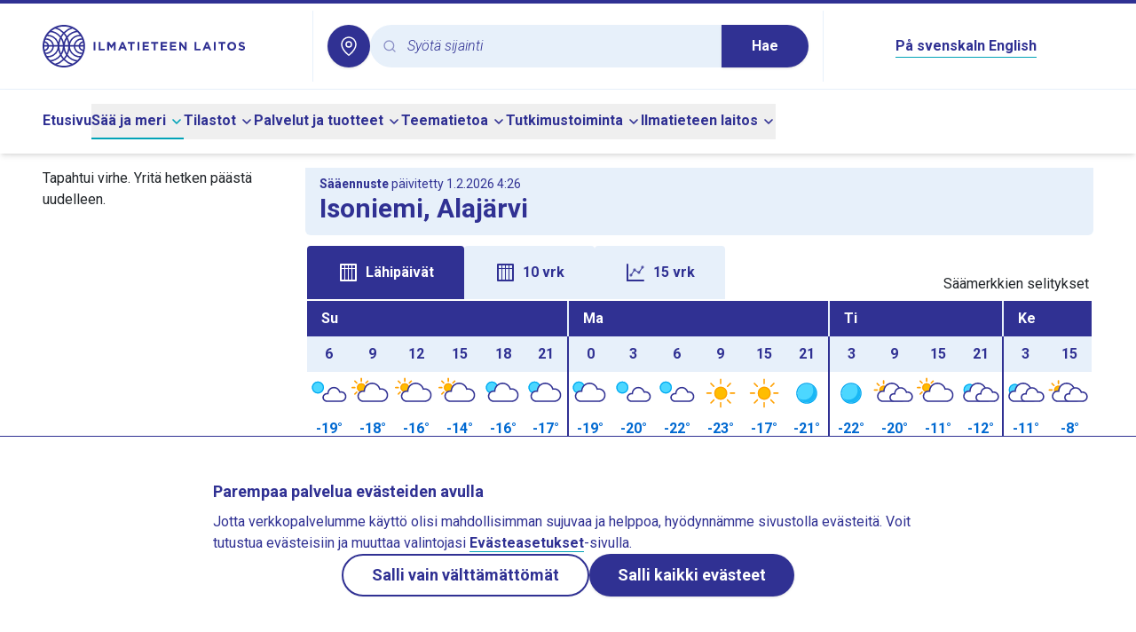

--- FILE ---
content_type: text/html;charset=utf-8
request_url: https://www.ilmatieteenlaitos.fi/saa/alaj%C3%A4rvi/isoniemi
body_size: 88791
content:
<!DOCTYPE html><html  lang="fi"><head><meta charset="utf-8">
<meta name="viewport" content="width=device-width, initial-scale=1">
<title>Sää Isoniemi, Alajärvi - Ilmatieteen laitos</title>
<style>@import"https://fonts.googleapis.com/css2?family=Roboto:ital,wght@0,300;0,400;0,500;0,700;1,300&display=swap";*,:after,:before{--tw-border-spacing-x:0;--tw-border-spacing-y:0;--tw-translate-x:0;--tw-translate-y:0;--tw-rotate:0;--tw-skew-x:0;--tw-skew-y:0;--tw-scale-x:1;--tw-scale-y:1;--tw-pan-x: ;--tw-pan-y: ;--tw-pinch-zoom: ;--tw-scroll-snap-strictness:proximity;--tw-gradient-from-position: ;--tw-gradient-via-position: ;--tw-gradient-to-position: ;--tw-ordinal: ;--tw-slashed-zero: ;--tw-numeric-figure: ;--tw-numeric-spacing: ;--tw-numeric-fraction: ;--tw-ring-inset: ;--tw-ring-offset-width:0px;--tw-ring-offset-color:#fff;--tw-ring-color:rgba(59,130,246,.5);--tw-ring-offset-shadow:0 0 #0000;--tw-ring-shadow:0 0 #0000;--tw-shadow:0 0 #0000;--tw-shadow-colored:0 0 #0000;--tw-blur: ;--tw-brightness: ;--tw-contrast: ;--tw-grayscale: ;--tw-hue-rotate: ;--tw-invert: ;--tw-saturate: ;--tw-sepia: ;--tw-drop-shadow: ;--tw-backdrop-blur: ;--tw-backdrop-brightness: ;--tw-backdrop-contrast: ;--tw-backdrop-grayscale: ;--tw-backdrop-hue-rotate: ;--tw-backdrop-invert: ;--tw-backdrop-opacity: ;--tw-backdrop-saturate: ;--tw-backdrop-sepia: ;--tw-contain-size: ;--tw-contain-layout: ;--tw-contain-paint: ;--tw-contain-style: }::backdrop{--tw-border-spacing-x:0;--tw-border-spacing-y:0;--tw-translate-x:0;--tw-translate-y:0;--tw-rotate:0;--tw-skew-x:0;--tw-skew-y:0;--tw-scale-x:1;--tw-scale-y:1;--tw-pan-x: ;--tw-pan-y: ;--tw-pinch-zoom: ;--tw-scroll-snap-strictness:proximity;--tw-gradient-from-position: ;--tw-gradient-via-position: ;--tw-gradient-to-position: ;--tw-ordinal: ;--tw-slashed-zero: ;--tw-numeric-figure: ;--tw-numeric-spacing: ;--tw-numeric-fraction: ;--tw-ring-inset: ;--tw-ring-offset-width:0px;--tw-ring-offset-color:#fff;--tw-ring-color:rgba(59,130,246,.5);--tw-ring-offset-shadow:0 0 #0000;--tw-ring-shadow:0 0 #0000;--tw-shadow:0 0 #0000;--tw-shadow-colored:0 0 #0000;--tw-blur: ;--tw-brightness: ;--tw-contrast: ;--tw-grayscale: ;--tw-hue-rotate: ;--tw-invert: ;--tw-saturate: ;--tw-sepia: ;--tw-drop-shadow: ;--tw-backdrop-blur: ;--tw-backdrop-brightness: ;--tw-backdrop-contrast: ;--tw-backdrop-grayscale: ;--tw-backdrop-hue-rotate: ;--tw-backdrop-invert: ;--tw-backdrop-opacity: ;--tw-backdrop-saturate: ;--tw-backdrop-sepia: ;--tw-contain-size: ;--tw-contain-layout: ;--tw-contain-paint: ;--tw-contain-style: }/*! tailwindcss v3.4.16 | MIT License | https://tailwindcss.com*/*,:after,:before{border:0 solid #e5e7eb;box-sizing:border-box}:after,:before{--tw-content:""}:host,html{line-height:1.5;-webkit-text-size-adjust:100%;font-family:ui-sans-serif,system-ui,sans-serif,Apple Color Emoji,Segoe UI Emoji,Segoe UI Symbol,Noto Color Emoji;font-feature-settings:normal;font-variation-settings:normal;-moz-tab-size:4;-o-tab-size:4;tab-size:4;-webkit-tap-highlight-color:transparent}body{line-height:inherit;margin:0}hr{border-top-width:1px;color:inherit;height:0}abbr:where([title]){-webkit-text-decoration:underline dotted;text-decoration:underline dotted}h1,h2,h3,h4,h5,h6{font-size:inherit;font-weight:inherit}a{color:inherit;text-decoration:inherit}b,strong{font-weight:bolder}code,kbd,pre,samp{font-family:ui-monospace,SFMono-Regular,Menlo,Monaco,Consolas,Liberation Mono,Courier New,monospace;font-feature-settings:normal;font-size:1em;font-variation-settings:normal}small{font-size:80%}sub,sup{font-size:75%;line-height:0;position:relative;vertical-align:baseline}sub{bottom:-.25em}sup{top:-.5em}table{border-collapse:collapse;border-color:inherit;text-indent:0}button,input,optgroup,select,textarea{color:inherit;font-family:inherit;font-feature-settings:inherit;font-size:100%;font-variation-settings:inherit;font-weight:inherit;letter-spacing:inherit;line-height:inherit;margin:0;padding:0}button,select{text-transform:none}button,input:where([type=button]),input:where([type=reset]),input:where([type=submit]){-webkit-appearance:button;background-color:transparent;background-image:none}:-moz-focusring{outline:auto}:-moz-ui-invalid{box-shadow:none}progress{vertical-align:baseline}::-webkit-inner-spin-button,::-webkit-outer-spin-button{height:auto}[type=search]{-webkit-appearance:textfield;outline-offset:-2px}::-webkit-search-decoration{-webkit-appearance:none}::-webkit-file-upload-button{-webkit-appearance:button;font:inherit}summary{display:list-item}blockquote,dd,dl,figure,h1,h2,h3,h4,h5,h6,hr,p,pre{margin:0}fieldset{margin:0}fieldset,legend{padding:0}menu,ol,ul{list-style:none;margin:0;padding:0}dialog{padding:0}textarea{resize:vertical}input::-moz-placeholder,textarea::-moz-placeholder{color:#9ca3af;opacity:1}input::placeholder,textarea::placeholder{color:#9ca3af;opacity:1}[role=button],button{cursor:pointer}:disabled{cursor:default}audio,canvas,embed,iframe,img,object,svg,video{display:block;vertical-align:middle}img,video{height:auto;max-width:100%}[hidden]:where(:not([hidden=until-found])){display:none}:root{--radius:.5rem;--color-appleGreen:#76c81d;--color-blueberry:#303193;--color-icebluetwo:#e7f0fa;--color-white:#fff}.img-caption{white-space:normal;--tw-bg-opacity:1;background-color:rgb(231 240 250/var(--tw-bg-opacity,1));font-size:1rem;line-height:1.5rem;padding:1rem 1.25rem;--tw-text-opacity:1;color:rgb(48 49 147/var(--tw-text-opacity,1))}.img-caption img{display:block}.float-image-caption-container{margin-bottom:1rem}body{--tw-text-opacity:1;color:rgb(33 37 41/var(--tw-text-opacity,1))}blockquote{border-left-width:3px;margin-bottom:1.75rem;margin-top:1.75rem;--tw-border-opacity:1;border-color:rgb(2 184 206/var(--tw-border-opacity,1));padding-left:1.75rem}blockquote p{font-size:1.5rem;font-style:italic;font-weight:300;line-height:2rem;margin-bottom:0}blockquote strong{font-weight:700}body{font-family:Roboto,sans-serif;hyphens:auto;overflow-wrap:break-word}h1,h2,h3,h4,h5,h6{font-weight:700;--tw-text-opacity:1;color:rgb(48 49 147/var(--tw-text-opacity,1));margin-bottom:.5rem}h2,h3,h4,h5,h6{margin-top:1rem}h1{font-size:1.875rem;line-height:2.25rem}h2{font-size:1.5rem;line-height:2rem}h3{font-size:1.125rem;line-height:1.75rem}h4{font-size:1rem;line-height:1.5rem}h5{font-size:.875rem;line-height:1.25rem}h6{font-size:.75rem;line-height:1rem}@media (min-width:768px){.right-column h2{font-size:1.25rem;line-height:1.75rem}}.right-column h2{margin-top:0}.offscreen{clip:rect(1px,1px,1px,1px);height:1px;overflow:hidden;position:absolute;white-space:nowrap;width:1px}#skip-to-main-content{scroll-margin-top:100px}.\!content a:not(:has(button),.newsTag,.themePanel){border-bottom-width:1px;--tw-border-opacity:1;border-color:rgb(2 163 183/var(--tw-border-opacity,1));font-weight:600;--tw-text-opacity:1;color:rgb(48 49 147/var(--tw-text-opacity,1))}.\!content a:not(:has(button),.newsTag,.themePanel):hover{--tw-border-opacity:1;border-color:rgb(48 49 147/var(--tw-border-opacity,1))}.content a:not(:has(button),.newsTag,.themePanel){border-bottom-width:1px;--tw-border-opacity:1;border-color:rgb(2 163 183/var(--tw-border-opacity,1));font-weight:600;--tw-text-opacity:1;color:rgb(48 49 147/var(--tw-text-opacity,1))}.content a:not(:has(button),.newsTag,.themePanel):hover{--tw-border-opacity:1;border-color:rgb(48 49 147/var(--tw-border-opacity,1))}.\!content a:not(:has(button),.newsTag,.themePanel).external{background:url("data:image/svg+xml;charset=utf-8,%3Csvg xmlns='http://www.w3.org/2000/svg' width='24' height='24' viewBox='0 0 24 24'%3E%3Cg fill='none'%3E%3Crect width='24' height='24' rx='12'/%3E%3Cpath fill='%23303193' d='M10.002 3a1 1 0 0 1 .117 1.993L10.002 5H6a1 1 0 0 0-.993.883L5 6v12a1 1 0 0 0 .883.993L6 19h12a1 1 0 0 0 .993-.883L19 18v-4a1 1 0 0 1 1.993-.117L21 14v4a3 3 0 0 1-2.824 2.995L18 21H6a3 3 0 0 1-2.995-2.824L3 18V6a3 3 0 0 1 2.824-2.995L6 3z'/%3E%3Cpath fill='%23303193' d='M19.967 3a1 1 0 0 1 .993.883l.007.117v5.001a1 1 0 0 1-1.994.117l-.006-.117-.001-2.554-8.264 8.26a1 1 0 0 1-1.497-1.32l.084-.094 8.297-8.294L15 5a1 1 0 0 1-.993-.883L14 4a1 1 0 0 1 .883-.993L15 3z'/%3E%3C/g%3E%3C/svg%3E") no-repeat 100%!important;background-size:16px 16px!important;padding-right:20px!important}.content a:not(:has(button),.newsTag,.themePanel).external{background:url("data:image/svg+xml;charset=utf-8,%3Csvg xmlns='http://www.w3.org/2000/svg' width='24' height='24' viewBox='0 0 24 24'%3E%3Cg fill='none'%3E%3Crect width='24' height='24' rx='12'/%3E%3Cpath fill='%23303193' d='M10.002 3a1 1 0 0 1 .117 1.993L10.002 5H6a1 1 0 0 0-.993.883L5 6v12a1 1 0 0 0 .883.993L6 19h12a1 1 0 0 0 .993-.883L19 18v-4a1 1 0 0 1 1.993-.117L21 14v4a3 3 0 0 1-2.824 2.995L18 21H6a3 3 0 0 1-2.995-2.824L3 18V6a3 3 0 0 1 2.824-2.995L6 3z'/%3E%3Cpath fill='%23303193' d='M19.967 3a1 1 0 0 1 .993.883l.007.117v5.001a1 1 0 0 1-1.994.117l-.006-.117-.001-2.554-8.264 8.26a1 1 0 0 1-1.497-1.32l.084-.094 8.297-8.294L15 5a1 1 0 0 1-.993-.883L14 4a1 1 0 0 1 .883-.993L15 3z'/%3E%3C/g%3E%3C/svg%3E") no-repeat 100%;background-size:16px 16px;padding-right:20px}.footer-link:hover{text-decoration-line:underline}.\!content .row,.content .row{display:flex;flex-wrap:wrap}.\!content .col-1,.content .col-1{width:8.333333%}.\!content .col-2,.content .col-2{width:16.666667%}.\!content .col-3,.content .col-3{width:25%}.\!content .col-4,.content .col-4{width:33.333333%}.\!content .col-5,.content .col-5{width:41.666667%}.\!content .col-6,.content .col-6{width:50%}.\!content .col-7,.content .col-7{width:58.333333%}.\!content .col-8,.content .col-8{width:66.666667%}.\!content .col-9,.content .col-9{width:75%}.\!content .col-10,.content .col-10{width:83.333333%}.\!content .col-11,.content .col-11{width:91.666667%}.\!content .col-12,.content .col-12{width:100%}@media (min-width:640px){.\!content .col-sm-1,.content .col-sm-1{width:8.333333%}.\!content .col-sm-2,.content .col-sm-2{width:16.666667%}.\!content .col-sm-3,.content .col-sm-3{width:25%}.\!content .col-sm-4,.content .col-sm-4{width:33.333333%}.\!content .col-sm-5,.content .col-sm-5{width:41.666667%}.\!content .col-sm-6,.content .col-sm-6{width:50%}.\!content .col-sm-7,.content .col-sm-7{width:58.333333%}.\!content .col-sm-8,.content .col-sm-8{width:66.666667%}.\!content .col-sm-9,.content .col-sm-9{width:75%}.\!content .col-sm-10,.content .col-sm-10{width:83.333333%}.\!content .col-sm-11,.content .col-sm-11{width:91.666667%}.\!content .col-sm-12,.content .col-sm-12{width:100%}}@media (min-width:768px){.\!content .col-md-1,.content .col-md-1{width:8.333333%}.\!content .col-md-2,.content .col-md-2{width:16.666667%}.\!content .col-md-3,.content .col-md-3{width:25%}.\!content .col-md-4,.content .col-md-4{width:33.333333%}.\!content .col-md-5,.content .col-md-5{width:41.666667%}.\!content .col-md-6,.content .col-md-6{width:50%}.\!content .col-md-7,.content .col-md-7{width:58.333333%}.\!content .col-md-8,.content .col-md-8{width:66.666667%}.\!content .col-md-9,.content .col-md-9{width:75%}.\!content .col-md-10,.content .col-md-10{width:83.333333%}.\!content .col-md-11,.content .col-md-11{width:91.666667%}.\!content .col-md-12,.content .col-md-12{width:100%}}@media (min-width:1024px){.\!content .col-lg-1,.content .col-lg-1{width:8.333333%}.\!content .col-lg-2,.content .col-lg-2{width:16.666667%}.\!content .col-lg-3,.content .col-lg-3{width:25%}.\!content .col-lg-4,.content .col-lg-4{width:33.333333%}.\!content .col-lg-5,.content .col-lg-5{width:41.666667%}.\!content .col-lg-6,.content .col-lg-6{width:50%}.\!content .col-lg-7,.content .col-lg-7{width:58.333333%}.\!content .col-lg-8,.content .col-lg-8{width:66.666667%}.\!content .col-lg-9,.content .col-lg-9{width:75%}.\!content .col-lg-10,.content .col-lg-10{width:83.333333%}.\!content .col-lg-11,.content .col-lg-11{width:91.666667%}.\!content .col-lg-12,.content .col-lg-12{width:100%}}.\!content p,.content p{white-space:pre-line}.\!content img,.content img{display:inline}.\!content table,.content table{width:100%}.content button:not([class]),.content input:not([class]),.content select:not([class]){-webkit-appearance:revert;-moz-appearance:revert;appearance:revert;background:revert;border:revert;font:inherit;line-height:inherit;padding:revert}.\!content button:not([class]),.\!content input:not([class]),.\!content select:not([class]){-webkit-appearance:revert!important;-moz-appearance:revert!important;appearance:revert!important;background:revert!important;border:revert!important;font:inherit!important;line-height:inherit!important;padding:revert!important}.\!content .fmi-tag,.content .fmi-tag{--tw-bg-opacity:1;background-color:rgb(231 240 250/var(--tw-bg-opacity,1))}.\!content .fmi-tag{border:3px solid transparent!important;border-radius:24px!important;display:inline-block!important;font-weight:500!important;margin:.25rem!important;min-width:100px!important;padding:6px 21px!important;text-align:center!important}.content .fmi-tag{border:3px solid transparent!important;border-radius:24px;display:inline-block;font-weight:500;margin:.25rem;min-width:100px;padding:6px 21px;text-align:center}.\!content .fmi-tag.active,.content .fmi-tag.active{--tw-bg-opacity:1;background-color:rgb(48 49 147/var(--tw-bg-opacity,1))}.\!content .fmi-tag.active,.content .fmi-tag.active{--tw-text-opacity:1;color:rgb(255 255 255/var(--tw-text-opacity,1))}.\!content .fmi-tag:hover,.content .fmi-tag:hover{--tw-bg-opacity:1;background-color:rgb(211 227 244/var(--tw-bg-opacity,1))}.\!content .fmi-tag:hover,.content .fmi-tag:hover{--tw-text-opacity:1;color:rgb(48 49 147/var(--tw-text-opacity,1))}.fill{height:100%;min-height:100%}.\!content p,.content p{margin-bottom:1rem}.\!content li p,.content li p{margin-bottom:0}.\!content ul{list-style-type:disc;margin-bottom:1rem}.\!content ul ::marker{color:#303193}.\!content ul::marker{color:#303193}.content ul{list-style-type:disc;margin-bottom:1rem}.content ul ::marker{color:#303193}.content ul::marker{color:#303193}.\!content ul>li,.content ul>li{margin-left:2rem}.\!content ol,.content ol{list-style-type:decimal;margin-bottom:1rem}.\!content ol>li,.content ol>li{margin-left:2rem}.fmi-form p{margin-bottom:0}.fmi-form legend{font-size:1.25rem;line-height:1.75rem;margin-bottom:1rem}.fmi-form input[type=text],.fmi-form select,.fmi-form textarea{-webkit-appearance:none;-moz-appearance:none;appearance:none;border-radius:0;border-width:1px;display:block;margin-bottom:.75rem;margin-top:.25rem;width:100%;--tw-border-opacity:1;border-color:rgb(128 128 128/var(--tw-border-opacity,1));padding:.25rem .5rem}.fmi-form select{background-image:url("data:image/svg+xml;charset=utf-8,%3Csvg xmlns='http://www.w3.org/2000/svg' width='24' height='24' viewBox='0 0 24 24'%3E%3Cg fill='none'%3E%3Ccircle cx='12' cy='12' r='12'/%3E%3Cpath fill='%23303193' d='M6.293 9.293a1 1 0 0 1 1.32-.083l.094.083L12 13.585l4.293-4.292a1 1 0 0 1 1.32-.083l.094.083a1 1 0 0 1 .083 1.32l-.083.094-5 5a1 1 0 0 1-1.32.083l-.094-.083-5-5a1 1 0 0 1 0-1.414'/%3E%3C/g%3E%3C/svg%3E");background-position:100%;background-repeat:no-repeat;padding-right:1.5rem}.fmi-form textarea{min-height:10rem}.proxy-apps table.wind-and-pressure-forecast{width:auto}.icon{height:1.5rem;width:1.5rem}.error-panel{background-color:rgb(248 215 218/var(--tw-bg-opacity,1));border-color:rgb(148 2 20/var(--tw-border-opacity,1));border-width:1px;color:rgb(148 2 20/var(--tw-text-opacity,1))}.error-panel,.notification-panel{--tw-bg-opacity:1;--tw-text-opacity:1;--tw-border-opacity:1;margin-bottom:1rem;padding:1rem}.notification-panel{background-color:rgb(231 240 250/var(--tw-bg-opacity,1));border-color:rgb(48 49 147/var(--tw-border-opacity,1));border-width:1px;color:rgb(48 49 147/var(--tw-text-opacity,1))}.local-weather-page h2{font-size:1.5rem;line-height:2rem}.local-weather-page hr{border:none;border-top:3px solid var(--color-blueberry)}.local-weather-page .local-weather-header-panel,.local-weather-page .past-weather-header-panel{--tw-bg-opacity:1;background-color:rgb(231 240 250/var(--tw-bg-opacity,1));border-bottom-left-radius:6px;border-bottom-right-radius:6px}.local-weather-page #forecast-table-graph-container,.local-weather-page #forecast-vertical-table-container{position:relative}.local-weather-page #forecast-table-graph-container tr,.local-weather-page #forecast-vertical-table-container tr{border:none}.local-weather-page #forecast-table-graph-container td,.local-weather-page #forecast-vertical-table-container td{height:2rem;max-width:2.5rem;padding:0;vertical-align:middle}.local-weather-page #forecast-table-graph-container .header-date,.local-weather-page #forecast-vertical-table-container .header-date{--tw-bg-opacity:1;background-color:rgb(48 49 147/var(--tw-bg-opacity,1));--tw-text-opacity:1;color:rgb(255 255 255/var(--tw-text-opacity,1));height:2.5rem;text-transform:capitalize}.local-weather-page #forecast-table-graph-container .header-hour,.local-weather-page #forecast-vertical-table-container .header-hour{--tw-bg-opacity:1;background-color:rgb(231 240 250/var(--tw-bg-opacity,1));height:2.5rem}.local-weather-page #forecast-table-graph-container .wxImage,.local-weather-page #forecast-vertical-table-container .wxImage{height:3rem;width:3rem}.local-weather-page #forecast-table-graph-container .windcircle,.local-weather-page #forecast-vertical-table-container .windcircle{--windcircle-size:clamp(1.5rem,1.8rem,2rem);align-items:center;aspect-ratio:1/1;border-radius:50%;display:inline-flex;height:var(--windcircle-size);justify-content:center;min-height:var(--windcircle-size);min-width:var(--windcircle-size);width:var(--windcircle-size)}.local-weather-page #forecast-table-graph-container .windcircle img,.local-weather-page #forecast-vertical-table-container .windcircle img{height:90%;width:90%}.local-weather-page #forecast-table-graph-container .fmi-bg-wind-level1,.local-weather-page #forecast-vertical-table-container .fmi-bg-wind-level1{--tw-bg-opacity:1;background-color:rgb(231 240 250/var(--tw-bg-opacity,1))}.local-weather-page #forecast-table-graph-container .fmi-bg-wind-level2,.local-weather-page #forecast-vertical-table-container .fmi-bg-wind-level2{--tw-bg-opacity:1;background-color:rgb(58 102 227/var(--tw-bg-opacity,1))}.local-weather-page #forecast-table-graph-container .fmi-bg-wind-level3,.local-weather-page #forecast-vertical-table-container .fmi-bg-wind-level3{--tw-bg-opacity:1;background-color:rgb(48 49 147/var(--tw-bg-opacity,1))}.local-weather-page #forecast-table-graph-container .fmi-bg-wind-level4,.local-weather-page #forecast-vertical-table-container .fmi-bg-wind-level4{--tw-bg-opacity:1;background-color:rgb(0 0 0/var(--tw-bg-opacity,1))}.local-weather-page #forecast-table-graph-container .feelslike-same,.local-weather-page #forecast-vertical-table-container .feelslike-same{background:url("data:image/svg+xml;charset=utf-8,%3Csvg xmlns='http://www.w3.org/2000/svg' width='36' height='36' viewBox='0 0 36 36'%3E%3Cg fill='%23D8E7F2' fill-rule='evenodd' transform='translate(1)'%3E%3Cpath d='M17 14c9.389 0 17 7.611 17 17v5H0v-5c0-9.389 7.611-17 17-17'/%3E%3Ccircle cx='17' cy='8' r='8'/%3E%3C/g%3E%3C/svg%3E") 50% no-repeat;background-size:2.3rem 2.3rem}.local-weather-page #forecast-table-graph-container .feelslike-colder,.local-weather-page #forecast-vertical-table-container .feelslike-colder{--tw-text-opacity:1;background:url("data:image/svg+xml;charset=utf-8,%3Csvg xmlns='http://www.w3.org/2000/svg' width='36' height='36' viewBox='0 0 36 36'%3E%3Cg fill='%233A66E3' transform='translate(1)'%3E%3Cpath d='M17 14c9.389 0 17 7.611 17 17v5H0v-5c0-9.389 7.611-17 17-17'/%3E%3Ccircle cx='17' cy='8' r='8'/%3E%3C/g%3E%3C/svg%3E") 50% no-repeat;background-size:2.3rem 2.3rem;color:rgb(255 255 255/var(--tw-text-opacity,1))}.local-weather-page #forecast-table-graph-container .feelslike-warmer,.local-weather-page #forecast-vertical-table-container .feelslike-warmer{background:url("data:image/svg+xml;charset=utf-8,%3Csvg xmlns='http://www.w3.org/2000/svg' width='36' height='36' viewBox='0 0 36 36'%3E%3Cg fill='%23F8D7DA' fill-rule='evenodd' transform='translate(1)'%3E%3Cpath d='M17 14c9.389 0 17 7.611 17 17v5H0v-5c0-9.389 7.611-17 17-17'/%3E%3Ccircle cx='17' cy='8' r='8'/%3E%3C/g%3E%3C/svg%3E") 50% no-repeat;background-size:2.3rem 2.3rem}.local-weather-page #forecast-table-graph-container .feelslike-value,.local-weather-page #forecast-vertical-table-container .feelslike-value{align-items:flex-end;display:flex;height:3rem;justify-content:center;margin:auto;padding-bottom:.2rem}.local-weather-page #forecast-table-graph-container .pop-background-light,.local-weather-page #forecast-vertical-table-container .pop-background-light{--tw-bg-opacity:1;background-color:rgb(216 231 242/var(--tw-bg-opacity,1))}.local-weather-page #forecast-table-graph-container .pop-background-dark,.local-weather-page #forecast-vertical-table-container .pop-background-dark{--tw-text-opacity:1;color:rgb(255 255 255/var(--tw-text-opacity,1));--tw-bg-opacity:1;background-color:rgb(58 102 227/var(--tw-bg-opacity,1))}.local-weather-page #forecast-table-graph-container .day-break-border-dark,.local-weather-page #forecast-vertical-table-container .day-break-border-dark{border-left:2px solid var(--color-blueberry)!important}.local-weather-page #forecast-table-graph-container .day-break-border-light,.local-weather-page #forecast-vertical-table-container .day-break-border-light{border-left:2px solid var(--color-icebluetwo)!important}.local-weather-page #forecast-table-graph-container .temperature-plus,.local-weather-page #forecast-vertical-table-container .temperature-plus{--tw-text-opacity:1;color:rgb(220 0 0/var(--tw-text-opacity,1))}.local-weather-page #forecast-table-graph-container .temperature-minus,.local-weather-page #forecast-vertical-table-container .temperature-minus{--tw-text-opacity:1;color:rgb(0 105 209/var(--tw-text-opacity,1))}.local-weather-page #forecast-table-graph-container .title-row,.local-weather-page #forecast-vertical-table-container .title-row{white-space:nowrap}.local-weather-page #forecast-table-graph-container .title-text,.local-weather-page #forecast-vertical-table-container .title-text{--tw-bg-opacity:1;background-color:rgb(255 255 255/var(--tw-bg-opacity,1));padding-bottom:.4rem;padding-top:.4rem}.local-weather-page #forecast-table-graph-container .precipitation-pillar-container,.local-weather-page #forecast-vertical-table-container .precipitation-pillar-container{align-items:flex-end;display:flex;height:1.6rem;justify-content:center}.local-weather-page #forecast-table-graph-container .precipitation-pillar-container .precipitation-pillar,.local-weather-page #forecast-vertical-table-container .precipitation-pillar-container .precipitation-pillar{--tw-bg-opacity:1;background-color:rgb(58 102 227/var(--tw-bg-opacity,1));width:20px}.local-weather-page #forecast-table-graph-container .precipitation-pillar-container .precipitation-pillar-empty,.local-weather-page #forecast-vertical-table-container .precipitation-pillar-container .precipitation-pillar-empty{background-color:transparent;width:20px}@media (max-width:360px){.local-weather-page #forecast-table-graph-container .vertical-forecast-table,.local-weather-page #forecast-vertical-table-container .vertical-forecast-table{font-size:.9rem}}@media (max-width:340px){.local-weather-page #forecast-table-graph-container .vertical-forecast-table,.local-weather-page #forecast-vertical-table-container .vertical-forecast-table{font-size:.8rem}}.local-weather-page #forecast-table-graph-container .vertical-forecast-table .hourly-value-expand-panel:hover .closeHideButton,.local-weather-page #forecast-vertical-table-container .vertical-forecast-table .hourly-value-expand-panel:hover .closeHideButton{border:1px solid var(--color-blueberry)}.local-weather-page #forecast-table-graph-container .vertical-forecast-table .hourly-value-expand-panel:hover .closeHideButton.fmi-arrow-up-icon,.local-weather-page #forecast-vertical-table-container .vertical-forecast-table .hourly-value-expand-panel:hover .closeHideButton.fmi-arrow-up-icon{background-image:url("data:image/svg+xml;charset=utf-8,%3Csvg xmlns='http://www.w3.org/2000/svg' width='24' height='24' viewBox='0 0 24 24'%3E%3Cg fill='none'%3E%3Ccircle cx='12' cy='12' r='12'/%3E%3Cpath fill='%2302B8CE' d='M6.293 14.707a1 1 0 0 0 1.32.083l.094-.083L12 10.415l4.293 4.292a1 1 0 0 0 1.32.083l.094-.083a1 1 0 0 0 .083-1.32l-.083-.094-5-5a1 1 0 0 0-1.32-.083l-.094.083-5 5a1 1 0 0 0 0 1.414'/%3E%3C/g%3E%3C/svg%3E")}.local-weather-page #forecast-table-graph-container .vertical-forecast-table .hourly-value-expand-panel:hover .closeHideButton.fmi-arrow-down-icon,.local-weather-page #forecast-vertical-table-container .vertical-forecast-table .hourly-value-expand-panel:hover .closeHideButton.fmi-arrow-down-icon{background-image:url("data:image/svg+xml;charset=utf-8,%3Csvg xmlns='http://www.w3.org/2000/svg' width='24' height='24' viewBox='0 0 24 24'%3E%3Cg fill='none'%3E%3Ccircle cx='12' cy='12' r='12'/%3E%3Cpath fill='%2302B8CE' d='M6.293 9.293a1 1 0 0 1 1.32-.083l.094.083L12 13.585l4.293-4.292a1 1 0 0 1 1.32-.083l.094.083a1 1 0 0 1 .083 1.32l-.083.094-5 5a1 1 0 0 1-1.32.083l-.094-.083-5-5a1 1 0 0 1 0-1.414'/%3E%3C/g%3E%3C/svg%3E")}.local-weather-page #forecast-table-graph-container .vertical-forecast-table .closeHideButton,.local-weather-page #forecast-vertical-table-container .vertical-forecast-table .closeHideButton{--tw-bg-opacity:1;background-color:rgb(255 255 255/var(--tw-bg-opacity,1));background-position:50%;background-repeat:no-repeat;background-size:1.5rem 1.5rem;border:1px solid var(--color-white);border-radius:1.25rem;min-height:2.5rem;min-width:2.5rem}.local-weather-page #forecast-table-graph-container .vertical-forecast-table .closeHideButton.fmi-arrow-up-icon,.local-weather-page #forecast-vertical-table-container .vertical-forecast-table .closeHideButton.fmi-arrow-up-icon{background-image:url("data:image/svg+xml;charset=utf-8,%3Csvg xmlns='http://www.w3.org/2000/svg' width='24' height='24' viewBox='0 0 24 24'%3E%3Cg fill='none'%3E%3Ccircle cx='12' cy='12' r='12'/%3E%3Cpath fill='%23303193' d='M6.293 14.707a1 1 0 0 0 1.32.083l.094-.083L12 10.415l4.293 4.292a1 1 0 0 0 1.32.083l.094-.083a1 1 0 0 0 .083-1.32l-.083-.094-5-5a1 1 0 0 0-1.32-.083l-.094.083-5 5a1 1 0 0 0 0 1.414'/%3E%3C/g%3E%3C/svg%3E")}.local-weather-page #forecast-table-graph-container .vertical-forecast-table .closeHideButton.fmi-arrow-down-icon,.local-weather-page #forecast-vertical-table-container .vertical-forecast-table .closeHideButton.fmi-arrow-down-icon{background-image:url("data:image/svg+xml;charset=utf-8,%3Csvg xmlns='http://www.w3.org/2000/svg' width='24' height='24' viewBox='0 0 24 24'%3E%3Cg fill='none'%3E%3Ccircle cx='12' cy='12' r='12'/%3E%3Cpath fill='%23303193' d='M6.293 9.293a1 1 0 0 1 1.32-.083l.094.083L12 13.585l4.293-4.292a1 1 0 0 1 1.32-.083l.094.083a1 1 0 0 1 .083 1.32l-.083.094-5 5a1 1 0 0 1-1.32.083l-.094-.083-5-5a1 1 0 0 1 0-1.414'/%3E%3C/g%3E%3C/svg%3E")}@media (max-width:360px){.local-weather-page #forecast-table-graph-container .vertical-forecast-table .hourly-forecast-table,.local-weather-page #forecast-vertical-table-container .vertical-forecast-table .hourly-forecast-table{font-size:.9rem}}@media (max-width:340px){.local-weather-page #forecast-table-graph-container .vertical-forecast-table .hourly-forecast-table,.local-weather-page #forecast-vertical-table-container .vertical-forecast-table .hourly-forecast-table{font-size:.8rem}}.local-weather-page #forecast-table-graph-container .vertical-forecast-table .hourly-forecast-table .hour-cell,.local-weather-page #forecast-vertical-table-container .vertical-forecast-table .hourly-forecast-table .hour-cell{--tw-bg-opacity:1;background-color:rgb(231 240 250/var(--tw-bg-opacity,1));width:15%}.local-weather-page #forecast-table-graph-container .vertical-forecast-table .hourly-forecast-table .symbol-cell,.local-weather-page #forecast-vertical-table-container .vertical-forecast-table .hourly-forecast-table .symbol-cell{width:16%}.local-weather-page #forecast-table-graph-container .vertical-forecast-table .hourly-forecast-table .temperature-cell,.local-weather-page #forecast-vertical-table-container .vertical-forecast-table .hourly-forecast-table .temperature-cell{width:12%}.local-weather-page #forecast-table-graph-container .vertical-forecast-table .hourly-forecast-table .feelslike-cell,.local-weather-page #forecast-vertical-table-container .vertical-forecast-table .hourly-forecast-table .feelslike-cell{display:table-cell;height:2.5rem;justify-content:center;line-height:2.5rem;margin:0;position:relative;vertical-align:middle;width:12%}.local-weather-page #forecast-table-graph-container .vertical-forecast-table .hourly-forecast-table .wind-cell,.local-weather-page #forecast-vertical-table-container .vertical-forecast-table .hourly-forecast-table .wind-cell{width:25%}.local-weather-page #forecast-table-graph-container .vertical-forecast-table .hourly-forecast-table .precipitation-cell,.local-weather-page #forecast-vertical-table-container .vertical-forecast-table .hourly-forecast-table .precipitation-cell{width:20%}.local-weather-page #forecast-table-graph-container #forecast-tabs,.local-weather-page #forecast-vertical-table-container #forecast-tabs{padding-bottom:0;padding-left:2px}.local-weather-page #forecast-table-graph-container #forecast-tabs button,.local-weather-page #forecast-vertical-table-container #forecast-tabs button{border-bottom-left-radius:0;border-bottom-right-radius:0;padding:1rem 2rem}.local-weather-page #forecast-table-graph-container #forecast-tabs .table-icon-blue .table-icon,.local-weather-page #forecast-vertical-table-container #forecast-tabs .table-icon-blue .table-icon{background:url("data:image/svg+xml;charset=utf-8,%3Csvg xmlns='http://www.w3.org/2000/svg' width='24' height='24' viewBox='0 0 24 24'%3E%3Cg fill='none' fill-rule='evenodd'%3E%3Crect width='24' height='24' rx='12'/%3E%3Cg fill='%23303193'%3E%3Cpath fill-rule='nonzero' d='M21 2a1 1 0 0 1 1 1v18a1 1 0 0 1-1 1H4a1 1 0 0 1-1-1V3a1 1 0 0 1 1-1zm-1 2H5v16h15z'/%3E%3Cpath d='M3 7h17v1H3z'/%3E%3Cpath d='M8 4h1v16H8zm4 0h1v16h-1zm4 0h1v16h-1z'/%3E%3C/g%3E%3C/g%3E%3C/svg%3E") no-repeat 50%;background-size:1.5rem 1.5rem;height:1.5rem;width:1.5rem}.local-weather-page #forecast-table-graph-container #forecast-tabs .table-icon-white .table-icon,.local-weather-page #forecast-vertical-table-container #forecast-tabs .table-icon-white .table-icon{background:url("data:image/svg+xml;charset=utf-8,%3Csvg xmlns='http://www.w3.org/2000/svg' width='24' height='24' viewBox='0 0 24 24'%3E%3Cg fill='none'%3E%3Crect width='24' height='24' rx='12'/%3E%3Cg fill='%23FFF'%3E%3Cpath d='M21 2a1 1 0 0 1 1 1v18a1 1 0 0 1-1 1H4a1 1 0 0 1-1-1V3a1 1 0 0 1 1-1zm-1 2H5v16h15z'/%3E%3Cpath d='M3 7h17v1H3z'/%3E%3Cpath d='M8 4h1v16H8zm4 0h1v16h-1zm4 0h1v16h-1z'/%3E%3C/g%3E%3C/g%3E%3C/svg%3E") no-repeat 50%;background-size:1.5rem 1.5rem;height:1.5rem;width:1.5rem}.local-weather-page #forecast-table-graph-container #forecast-tabs .graph-icon-blue .graph-icon,.local-weather-page #forecast-vertical-table-container #forecast-tabs .graph-icon-blue .graph-icon{background:url("data:image/svg+xml;charset=utf-8,%3Csvg xmlns='http://www.w3.org/2000/svg' width='24' height='24' viewBox='0 0 24 24'%3E%3Cg fill='none' fill-rule='evenodd'%3E%3Crect width='24' height='24' rx='12'/%3E%3Cpath fill='%23303193' d='M3 2a1 1 0 0 1 1 1v17h17a1 1 0 0 1 0 2H2V3a1 1 0 0 1 1-1'/%3E%3Cpath fill='%23303193' fill-rule='nonzero' d='M11 7.5a1.5 1.5 0 1 1-.001 3.001A1.5 1.5 0 0 1 11 7.5m0 1a.5.5 0 1 0 0 1 .5.5 0 0 0 0-1m5 2a1.5 1.5 0 1 1-.001 3.001A1.5 1.5 0 0 1 16 10.5m0 1a.5.5 0 1 0 0 1 .5.5 0 0 0 0-1m-9 2a1.5 1.5 0 1 1-.001 3.001A1.5 1.5 0 0 1 7 13.5m0 1a.5.5 0 1 0 0 1 .5.5 0 0 0 0-1m13-10a1.5 1.5 0 1 1-.001 3.001A1.5 1.5 0 0 1 20 4.5m0 1a.5.5 0 1 0 0 1 .5.5 0 0 0 0-1'/%3E%3Cpath fill='%23303193' fill-rule='nonzero' d='m10.265 9.2.832.555-3.349 5.021-.832-.555zm.916.619.546-.838 3.881 2.532-.546.838zm8.104-3.609.826.564-3.393 4.973-.826-.564z'/%3E%3C/g%3E%3C/svg%3E") no-repeat 50%;background-size:1.5rem 1.5rem;height:1.5rem;width:1.5rem}.local-weather-page #forecast-table-graph-container #forecast-tabs .graph-icon-white .graph-icon,.local-weather-page #forecast-vertical-table-container #forecast-tabs .graph-icon-white .graph-icon{background:url("data:image/svg+xml;charset=utf-8,%3Csvg xmlns='http://www.w3.org/2000/svg' width='24' height='24' viewBox='0 0 24 24'%3E%3Cg fill='none' fill-rule='evenodd'%3E%3Crect width='24' height='24' rx='12'/%3E%3Cpath fill='%23FFF' d='M3 2a1 1 0 0 1 1 1v17h17a1 1 0 0 1 0 2H2V3a1 1 0 0 1 1-1'/%3E%3Cpath fill='%23FFF' fill-rule='nonzero' d='M11 7.5a1.5 1.5 0 1 1-.001 3.001A1.5 1.5 0 0 1 11 7.5m0 1a.5.5 0 1 0 0 1 .5.5 0 0 0 0-1m5 2a1.5 1.5 0 1 1-.001 3.001A1.5 1.5 0 0 1 16 10.5m0 1a.5.5 0 1 0 0 1 .5.5 0 0 0 0-1m-9 2a1.5 1.5 0 1 1-.001 3.001A1.5 1.5 0 0 1 7 13.5m0 1a.5.5 0 1 0 0 1 .5.5 0 0 0 0-1m13-10a1.5 1.5 0 1 1-.001 3.001A1.5 1.5 0 0 1 20 4.5m0 1a.5.5 0 1 0 0 1 .5.5 0 0 0 0-1'/%3E%3Cpath fill='%23FFF' fill-rule='nonzero' d='m10.265 9.2.832.555-3.349 5.021-.832-.555zm.916.619.546-.838 3.881 2.532-.546.838zm8.104-3.609.826.564-3.393 4.973-.826-.564z'/%3E%3C/g%3E%3C/svg%3E") no-repeat 50%;background-size:1.5rem 1.5rem;height:1.5rem;width:1.5rem}.local-weather-page #forecast-table-graph-container #forecast-tabs .tab-hover,.local-weather-page #forecast-vertical-table-container #forecast-tabs .tab-hover{--tw-bg-opacity:1;background-color:rgb(211 227 244/var(--tw-bg-opacity,1));--tw-text-opacity:1;color:rgb(48 49 147/var(--tw-text-opacity,1))}.local-weather-page #forecast-table-graph-container #forecast-tabs .tab-hover .table-icon,.local-weather-page #forecast-vertical-table-container #forecast-tabs .tab-hover .table-icon{background:url("data:image/svg+xml;charset=utf-8,%3Csvg xmlns='http://www.w3.org/2000/svg' width='24' height='24' viewBox='0 0 24 24'%3E%3Cg fill='none'%3E%3Crect width='24' height='24' rx='12'/%3E%3Cg fill='%2302B8CE'%3E%3Cpath d='M21 2a1 1 0 0 1 1 1v18a1 1 0 0 1-1 1H4a1 1 0 0 1-1-1V3a1 1 0 0 1 1-1zm-1 2H5v16h15z'/%3E%3Cpath d='M3 7h17v1H3z'/%3E%3Cpath d='M8 4h1v16H8zm4 0h1v16h-1zm4 0h1v16h-1z'/%3E%3C/g%3E%3C/g%3E%3C/svg%3E") no-repeat 50%;background-size:1.5rem 1.5rem;height:1.5rem;width:1.5rem}.local-weather-page #forecast-table-graph-container #forecast-tabs .tab-hover .graph-icon,.local-weather-page #forecast-vertical-table-container #forecast-tabs .tab-hover .graph-icon{background:url("data:image/svg+xml;charset=utf-8,%3Csvg xmlns='http://www.w3.org/2000/svg' width='24' height='24' viewBox='0 0 24 24'%3E%3Cg fill='none' fill-rule='evenodd'%3E%3Crect width='24' height='24' rx='12'/%3E%3Cpath fill='%2302B8CE' d='M3 2a1 1 0 0 1 1 1v17h17a1 1 0 0 1 0 2H2V3a1 1 0 0 1 1-1'/%3E%3Cpath fill='%2302B8CE' fill-rule='nonzero' d='M11 7.5a1.5 1.5 0 1 1-.001 3.001A1.5 1.5 0 0 1 11 7.5m0 1a.5.5 0 1 0 0 1 .5.5 0 0 0 0-1m5 2a1.5 1.5 0 1 1-.001 3.001A1.5 1.5 0 0 1 16 10.5m0 1a.5.5 0 1 0 0 1 .5.5 0 0 0 0-1m-9 2a1.5 1.5 0 1 1-.001 3.001A1.5 1.5 0 0 1 7 13.5m0 1a.5.5 0 1 0 0 1 .5.5 0 0 0 0-1m13-10a1.5 1.5 0 1 1-.001 3.001A1.5 1.5 0 0 1 20 4.5m0 1a.5.5 0 1 0 0 1 .5.5 0 0 0 0-1'/%3E%3Cpath fill='%2302B8CE' fill-rule='nonzero' d='m10.265 9.2.832.555-3.349 5.021-.832-.555zm.916.619.546-.838 3.881 2.532-.546.838zm8.104-3.609.826.564-3.393 4.973-.826-.564z'/%3E%3C/g%3E%3C/svg%3E") no-repeat 50%;background-size:1.5rem 1.5rem;height:1.5rem;width:1.5rem}.local-weather-page #forecast-table-graph-container #forecast-tenday-daily-tabs .symbolPos,.local-weather-page #forecast-vertical-table-container #forecast-tenday-daily-tabs .symbolPos{display:inline}.local-weather-page #forecast-table-graph-container #forecast-tenday-daily-tabs .symbolNeg,.local-weather-page #forecast-table-graph-container #forecast-tenday-daily-tabs .symbolPos.active,.local-weather-page #forecast-table-graph-container #forecast-tenday-daily-tabs .tab-hover .symbolNeg,.local-weather-page #forecast-vertical-table-container #forecast-tenday-daily-tabs .symbolNeg,.local-weather-page #forecast-vertical-table-container #forecast-tenday-daily-tabs .symbolPos.active,.local-weather-page #forecast-vertical-table-container #forecast-tenday-daily-tabs .tab-hover .symbolNeg{display:none}.local-weather-page #forecast-table-graph-container #forecast-tenday-daily-tabs .symbolNeg.active,.local-weather-page #forecast-table-graph-container #forecast-tenday-daily-tabs .tab-hover .symbolPos,.local-weather-page #forecast-vertical-table-container #forecast-tenday-daily-tabs .symbolNeg.active,.local-weather-page #forecast-vertical-table-container #forecast-tenday-daily-tabs .tab-hover .symbolPos{display:inline}.local-weather-page #forecast-table-graph-container #forecast-tenday-daily-tabs .active,.local-weather-page #forecast-vertical-table-container #forecast-tenday-daily-tabs .active{--tw-text-opacity:1;color:rgb(255 255 255/var(--tw-text-opacity,1))}.local-weather-page #forecast-table-graph-container #forecast-tenday-daily-tabs .tab-hover,.local-weather-page #forecast-vertical-table-container #forecast-tenday-daily-tabs .tab-hover{--tw-bg-opacity:1;background-color:rgb(211 227 244/var(--tw-bg-opacity,1));--tw-text-opacity:1;color:rgb(48 49 147/var(--tw-text-opacity,1))}.local-weather-page #forecast-table-graph-container #forecast-tenday-daily-tabs .tab-hover .temperature-plus,.local-weather-page #forecast-vertical-table-container #forecast-tenday-daily-tabs .tab-hover .temperature-plus{--tw-text-opacity:1;color:rgb(220 0 0/var(--tw-text-opacity,1))}.local-weather-page #forecast-table-graph-container #forecast-tenday-daily-tabs .tab-hover .temperature-minus,.local-weather-page #forecast-vertical-table-container #forecast-tenday-daily-tabs .tab-hover .temperature-minus{--tw-text-opacity:1;color:rgb(0 105 209/var(--tw-text-opacity,1))}.local-weather-page #forecast-table-graph-container #forecast-tenday-daily-tabs button,.local-weather-page #forecast-vertical-table-container #forecast-tenday-daily-tabs button{border-bottom-left-radius:0;border-bottom-right-radius:0}.local-weather-page #forecast-table-graph-container #weather-icon-help-link-container,.local-weather-page #forecast-vertical-table-container #weather-icon-help-link-container{position:absolute;right:5px;top:35px}.local-weather-page #warnings-container .warning-icon{background-position:50%;background-repeat:no-repeat;background-size:2rem 2rem;border:3px solid #fff;border-radius:1rem;min-height:2rem;min-width:2rem}.local-weather-page #warnings-container .warning-icon.level2{--tw-bg-opacity:1;background-color:rgb(248 248 0/var(--tw-bg-opacity,1))}.local-weather-page #warnings-container .warning-icon.level3{--tw-bg-opacity:1;background-color:rgb(255 183 0/var(--tw-bg-opacity,1))}.local-weather-page #warnings-container .warning-icon.level4{--tw-bg-opacity:1;background-color:rgb(208 2 27/var(--tw-bg-opacity,1))}.local-weather-page #warnings-container .warning-day-panel.level1{background-color:rgb(118 200 29/var(--tw-bg-opacity,1));--tw-bg-opacity:.2}.local-weather-page #warnings-container .warning-day-panel.level2{--tw-bg-opacity:1;background-color:rgb(248 248 0/var(--tw-bg-opacity,1));--tw-border-opacity:1!important;border-color:rgb(248 248 0/var(--tw-border-opacity,1))!important}.local-weather-page #warnings-container .warning-day-panel.level3{--tw-bg-opacity:1;background-color:rgb(255 183 0/var(--tw-bg-opacity,1));--tw-border-opacity:1!important;border-color:rgb(255 183 0/var(--tw-border-opacity,1))!important}.local-weather-page #warnings-container .warning-day-panel.level4{--tw-bg-opacity:1;background-color:rgb(208 2 27/var(--tw-bg-opacity,1));--tw-border-opacity:1!important;border-color:rgb(208 2 27/var(--tw-border-opacity,1))!important;color:#fff}@media (forced-colors:active){.local-weather-page #warnings-container .warning-icon{border-color:windowText}.local-weather-page #warnings-container .highcontrast-legend{display:inline-flex}.local-weather-page #warnings-container .warning-icon.flood{background-image:url("data:image/svg+xml;charset=utf-8,%3Csvg xmlns='http://www.w3.org/2000/svg' width='28' height='28' viewBox='0 0 28 28'%3E%3Cpath d='M21.543 17.965c-1.172 0-1.785.652-2.277 1.176-.438.468-.786.84-1.5.84-.715 0-1.063-.372-1.5-.84-.493-.524-1.106-1.176-2.278-1.176-1.175 0-1.789.652-2.281 1.176-.437.468-.785.836-1.5.836s-1.059-.368-1.5-.836c-.492-.524-1.102-1.176-2.277-1.176a.533.533 0 1 0 0 1.066h.011c.704.004 1.051.375 1.489.84.492.524 1.101 1.176 2.277 1.176s1.79-.652 2.277-1.176c.442-.469.79-.84 1.504-.84.711 0 1.059.371 1.5.84.492.524 1.102 1.176 2.278 1.176s1.789-.652 2.277-1.176c.437-.465.785-.832 1.492-.84h.008a.533.533 0 1 0 0-1.066m0 0' style='stroke:none;fill-rule:evenodd;fill:%23fff;fill-opacity:1'/%3E%3Cpath d='M21.543 15.527c-1.172 0-1.785.653-2.277 1.176-.438.469-.786.84-1.5.84-.715 0-1.059-.371-1.5-.84-.493-.523-1.102-1.176-2.278-1.176s-1.789.653-2.281 1.176c-.437.469-.785.84-1.5.84s-1.059-.371-1.5-.84c-.492-.523-1.102-1.176-2.277-1.176a.533.533 0 1 0 0 1.067h.008c.707.004 1.054.375 1.492.84.488.523 1.101 1.175 2.277 1.175s1.79-.652 2.277-1.175c.442-.47.79-.84 1.504-.84.711 0 1.059.37 1.5.84.492.523 1.102 1.175 2.278 1.175s1.789-.652 2.277-1.175c.437-.465.785-.836 1.492-.84h.008a.54.54 0 0 0 .465-.266.54.54 0 0 0 0-.535.54.54 0 0 0-.465-.266m0 0' style='stroke:none;fill-rule:evenodd;fill:%23fff;fill-opacity:1'/%3E%3Cpath d='m20.387 11.488-6.453-4.855-6.454 4.855h2.407v6.582h.02c.761 0 1.128-.394 1.597-.894.523-.559 1.176-1.254 2.43-1.254s1.902.695 2.425 1.254c.47.5.84.894 1.598.894h.02v-6.582Zm-5.313 2.418h-2.32V11.59h2.32Zm0 0' style='stroke:none;fill-rule:evenodd;fill:%23fff;fill-opacity:1'/%3E%3C/svg%3E")}.local-weather-page #warnings-container .warning-icon.cold-weather{background-image:url("data:image/svg+xml;charset=utf-8,%3Csvg xmlns='http://www.w3.org/2000/svg' width='28' height='28' viewBox='0 0 28 28'%3E%3Cpath d='M14.367 18.234v-5.543c0-.3-.238-.539-.539-.539a.54.54 0 0 0-.539.54v5.542a1.327 1.327 0 1 0 1.867 1.211c0-.539-.324-1.004-.789-1.21' style='stroke:none;fill-rule:evenodd;fill:%23fff;fill-opacity:1'/%3E%3Cpath d='M13.828 21.453a2.01 2.01 0 0 1-2.008-2.008c0-.562.23-1.086.649-1.468v-.004a.62.62 0 0 0 .199-.453V7.383c0-.64.52-1.16 1.16-1.16s1.164.52 1.164 1.16V17.52c0 .18.078.34.2.453v.004c.417.382.644.906.644 1.468 0 1.11-.899 2.008-2.008 2.008m3.676-11.558a.52.52 0 1 0 0-1.04h-1.27v-.652h1.27a.52.52 0 1 0 0-1.039h-1.277a2.414 2.414 0 0 0-2.399-2.187 2.41 2.41 0 0 0-2.402 2.406v9.883a3.24 3.24 0 0 0-.848 2.18 3.256 3.256 0 0 0 3.25 3.253 3.26 3.26 0 0 0 3.254-3.254 3.24 3.24 0 0 0-.848-2.18v-5.68h1.27a.517.517 0 1 0 0-1.034h-1.27v-.656Zm0 0' style='stroke:none;fill-rule:evenodd;fill:%23fff;fill-opacity:1'/%3E%3C/svg%3E")}.local-weather-page #warnings-container .warning-icon.forest-fire-weather{background-image:url("data:image/svg+xml;charset=utf-8,%3Csvg xmlns='http://www.w3.org/2000/svg' width='28' height='28' viewBox='0 0 28 28'%3E%3Cpath d='M8.09 20.926h12.437v-1.211H8.09ZM17.992 12.91c.274 1.336-1.105 3.11-1.597 2.18-.243-.457.152-1.195.289-1.63.226-.718.406-1.48.375-2.237-.09-2.313-2.004-5.645-5.016-5.621 1.676 2.02-2.559 3.894-1.715 8.308-.75-.129-1.293-1.55-1.293-1.55s-1.762 6.367 3.524 6.367c-1.309-.825-2.27-2.032-2.309-3.422 0 0 1.148.953 2.164.91-.766-1.988.613-4.067 2.328-4.8-.566 1.183-1.164 2.66-.988 3.991.273 2.063 2.582 1.938 4.062.645 0 .879-1.207 1.972-1.96 2.676 5.062-.957 3.238-5.336 2.136-5.817' style='stroke:none;fill-rule:evenodd;fill:%23fff;fill-opacity:1'/%3E%3C/svg%3E")}.local-weather-page #warnings-container .warning-icon.hot-weather{background-image:url("data:image/svg+xml;charset=utf-8,%3Csvg xmlns='http://www.w3.org/2000/svg' width='28' height='28' viewBox='0 0 28 28'%3E%3Cpath d='M14.367 18.234v-5.543c0-.3-.238-.539-.539-.539a.54.54 0 0 0-.539.54v5.542a1.327 1.327 0 1 0 1.867 1.211c0-.539-.324-1.004-.789-1.21' style='stroke:none;fill-rule:evenodd;fill:%23fff;fill-opacity:1'/%3E%3Cpath d='M13.828 21.453a2.01 2.01 0 0 1-2.008-2.008c0-.562.23-1.086.649-1.468v-.004a.62.62 0 0 0 .199-.453V7.383c0-.64.52-1.16 1.16-1.16s1.164.52 1.164 1.16V17.52c0 .18.078.34.2.453v.004c.417.382.644.906.644 1.468 0 1.11-.899 2.008-2.008 2.008m3.676-11.558a.52.52 0 1 0 0-1.04h-1.27v-.652h1.27a.52.52 0 1 0 0-1.039h-1.277a2.414 2.414 0 0 0-2.399-2.187 2.41 2.41 0 0 0-2.402 2.406v9.883a3.24 3.24 0 0 0-.848 2.18 3.256 3.256 0 0 0 3.25 3.253 3.26 3.26 0 0 0 3.254-3.254 3.24 3.24 0 0 0-.848-2.18v-5.68h1.27a.517.517 0 1 0 0-1.034h-1.27v-.656Zm0 0' style='stroke:none;fill-rule:evenodd;fill:%23fff;fill-opacity:1'/%3E%3C/svg%3E")}.local-weather-page #warnings-container warning-icon.pedestrian-safety{background-image:url("data:image/svg+xml;charset=utf-8,%3Csvg xmlns='http://www.w3.org/2000/svg' width='28' height='28' viewBox='0 0 28 28'%3E%3Cpath d='M7.465 21.207h13.683v-1.375H7.465ZM13.086 6.3l-.402 3.427 1.265.468-1.488.957-2.54-.656-1.96 3.93.75.39 2.012-2.523 1.39.793-1.75 1.86 1.528 3.613.703-.254-.746-2.758 5.02-3.914 1.05.71-.793 2.528.602.262 1.554-3.07-2.828-2.715-2.555-.575.004-2.55Zm0 0' style='stroke:none;fill-rule:evenodd;fill:%23fff;fill-opacity:1'/%3E%3Cpath d='M16.488 8.797c.688.047 1.282-.485 1.328-1.192.051-.707-.464-1.32-1.152-1.37-.684-.051-1.281.484-1.328 1.19-.047.708.469 1.321 1.152 1.372' style='stroke:none;fill-rule:evenodd;fill:%23fff;fill-opacity:1'/%3E%3C/svg%3E")}.local-weather-page #warnings-container .warning-icon.rain{background-image:url("data:image/svg+xml;charset=utf-8,%3Csvg xmlns='http://www.w3.org/2000/svg' width='28' height='28' viewBox='0 0 28 28'%3E%3Cpath d='M15.23 12.723s-1.933 5.242-3.148 6.457a2.339 2.339 0 1 1-3.309-3.309c1.215-1.215 6.457-3.148 6.457-3.148M20.516 13.809s-1.477 4-2.403 4.925c-.695.7-1.828.7-2.523 0a1.78 1.78 0 0 1 0-2.523c.926-.926 4.926-2.402 4.926-2.402M14.191 7.465s-1.476 4.004-2.402 4.93a1.785 1.785 0 1 1-2.523-2.527c.925-.923 4.925-2.403 4.925-2.403' style='stroke:none;fill-rule:evenodd;fill:%23fff;fill-opacity:1'/%3E%3C/svg%3E")}.local-weather-page #warnings-container .warning-icon.sea-icing{background-image:url("data:image/svg+xml;charset=utf-8,%3Csvg xmlns='http://www.w3.org/2000/svg' width='28' height='28' viewBox='0 0 28 28'%3E%3Cpath d='m15.172 9.563-2.527 6.312 1.87 5.438 2.41-7.778 1.009 3.078 3.203-7.05ZM7.465 9.563l3.398 8.765 3.508-8.765Zm0 0' style='stroke:none;fill-rule:evenodd;fill:%23fff;fill-opacity:1'/%3E%3C/svg%3E")}.local-weather-page #warnings-container .warning-icon.sea-thunder-storm{background-image:url("data:image/svg+xml;charset=utf-8,%3Csvg xmlns='http://www.w3.org/2000/svg' width='28' height='28' viewBox='0 0 28 28'%3E%3Cpath d='M11.855 7.465 9.84 14.473h3.531l-1.996 8.55 6.777-11.113h-3.668l2-4.445Zm0 0' style='stroke:none;fill-rule:evenodd;fill:%23fff;fill-opacity:1'/%3E%3C/svg%3E")}.local-weather-page #warnings-container .warning-icon.sea-water-height{background-image:url("data:image/svg+xml;charset=utf-8,%3Csvg xmlns='http://www.w3.org/2000/svg' width='28' height='28' viewBox='0 0 28 28'%3E%3Cpath d='M18.332 18.977c-1.254 0-1.91-.696-2.434-1.254-.468-.504-.84-.899-1.601-.899-.762 0-1.133.395-1.606.899-.523.558-1.175 1.254-2.433 1.254-1.254 0-1.906-.696-2.434-1.254-.469-.504-.84-.899-1.601-.899v-1.14c1.254 0 1.91.699 2.433 1.257.469.5.84.899 1.602.899s1.133-.399 1.605-.899c.524-.558 1.176-1.257 2.434-1.257 1.254 0 1.906.699 2.433 1.257.47.5.84.899 1.602.899s1.133-.399 1.602-.899c.527-.558 1.18-1.257 2.437-1.257v1.14c-.766 0-1.137.395-1.605.899-.524.558-1.176 1.254-2.434 1.254' style='stroke:none;fill-rule:evenodd;fill:%23fff;fill-opacity:1'/%3E%3Cpath d='M18.332 16.262c-1.254 0-1.91-.696-2.434-1.254-.468-.504-.84-.899-1.601-.899-.762 0-1.133.395-1.606.899-.523.558-1.175 1.254-2.433 1.254-1.254 0-1.906-.696-2.434-1.254-.469-.504-.84-.899-1.601-.899v-1.136c1.254 0 1.91.695 2.433 1.254.469.5.84.898 1.602.898s1.133-.398 1.605-.898c.524-.559 1.176-1.254 2.434-1.254 1.254 0 1.906.695 2.433 1.254.47.5.84.898 1.602.898s1.133-.398 1.602-.898c.527-.559 1.18-1.254 2.437-1.254v1.136c-.766 0-1.137.395-1.605.899-.524.558-1.176 1.254-2.434 1.254M18.332 21.582c-1.254 0-1.91-.7-2.434-1.258-.468-.5-.84-.898-1.601-.898-.762 0-1.133.398-1.606.898-.523.559-1.175 1.258-2.433 1.258-1.254 0-1.906-.7-2.434-1.258-.469-.5-.84-.898-1.601-.898v-1.137c1.254 0 1.91.695 2.433 1.254.469.504.84.898 1.602.898s1.133-.394 1.605-.898c.524-.559 1.176-1.254 2.434-1.254 1.254 0 1.906.695 2.433 1.254.47.504.84.898 1.602.898s1.133-.394 1.602-.898c.527-.559 1.18-1.254 2.437-1.254v1.137c-.766 0-1.137.398-1.605.898-.524.559-1.176 1.258-2.434 1.258M16.68 9.793v2.773h3.172V9.793h1.585l-3.171-3.57-3.172 3.57Zm0 0' style='stroke:none;fill-rule:evenodd;fill:%23fff;fill-opacity:1'/%3E%3C/svg%3E")}.local-weather-page #warnings-container .warning-icon.sea-wave-height{background-image:url("data:image/svg+xml;charset=utf-8,%3Csvg xmlns='http://www.w3.org/2000/svg' width='28' height='28' viewBox='0 0 28 28'%3E%3Cpath d='M15.227 12.785c0-1.18.957-2.137 2.136-2.137.504 0 1.008.196 1.375.485-.004 0-.008-.004 0 0s.004.004 0 0a4.58 4.58 0 0 0-4.492-3.625c-.82 0-1.586.215-2.254.586-4.633 2.168-3.86 10.55-3.847 11.836h13.617c-2.102-1.57-6.535-4.676-6.535-7.145' style='stroke:none;fill-rule:evenodd;fill:%23fff;fill-opacity:1'/%3E%3Cpath d='M18.55 13.477c.786-.45.274-1.918.266-1.97a2.5 2.5 0 0 0-1.25-.35c-.757 0-1.43.355-1.867.906 1.035.785 2.39 1.68 2.852 1.414' style='stroke:none;fill-rule:evenodd;fill:%23fff;fill-opacity:1'/%3E%3C/svg%3E")}.local-weather-page #warnings-container .warning-icon.sea-wind{background-image:url("data:image/svg+xml;charset=utf-8,%3Csvg xmlns='http://www.w3.org/2000/svg' width='28' height='28' viewBox='0 0 28 28'%3E%3Cpath d='M22.398 14A8.396 8.396 0 0 1 14 22.398 8.396 8.396 0 0 1 5.602 14 8.396 8.396 0 0 1 14 5.602 8.396 8.396 0 0 1 22.398 14m0 0' style='stroke:none;fill-rule:nonzero;fill:%23fff;fill-opacity:1'/%3E%3Cpath d='m14 0 5.602 11.2H8.398Zm0 0' style='stroke:none;fill-rule:nonzero;fill:%23fff;fill-opacity:1'/%3E%3C/svg%3E")}.local-weather-page #warnings-container .warning-icon.thunder-storm{background-image:url("data:image/svg+xml;charset=utf-8,%3Csvg xmlns='http://www.w3.org/2000/svg' width='28' height='28' viewBox='0 0 28 28'%3E%3Cpath d='m11.969 7.465-2.012 7.008h3.527l-1.996 8.55 6.778-11.113h-3.664l1.996-4.445Zm0 0' style='stroke:none;fill-rule:evenodd;fill:%23fff;fill-opacity:1'/%3E%3C/svg%3E")}.local-weather-page #warnings-container .warning-icon.traffic-weather{background-image:url(/v3.0.0/_nuxt/traffic-weather-inverted.DY8eHGND.svg)}.local-weather-page #warnings-container .warning-icon.uv-note{background-image:url("data:image/svg+xml;charset=utf-8,%3Csvg xmlns='http://www.w3.org/2000/svg' width='28' height='28' viewBox='0 0 28 28'%3E%3Cpath d='M7.465 9.996h1.652v4.367q0 1.037.059 1.348c.07.332.238.594.504.797q.398.298 1.09.297.701 0 1.058-.282.355-.285.43-.695.07-.415.07-1.371v-4.46h1.649v4.233q.001 1.454-.133 2.055-.135.598-.492 1.012-.358.41-.961.656-.604.246-1.57.246-1.172 0-1.774-.27-.604-.263-.957-.69a2.2 2.2 0 0 1-.461-.895q-.165-.693-.164-2.047ZM17.305 18.063l-2.918-8.067h1.785l2.066 5.969 2-5.969h1.75l-2.925 8.067Zm0 0' style='stroke:none;fill-rule:evenodd;fill:%23fff;fill-opacity:1'/%3E%3C/svg%3E")}.local-weather-page #warnings-container .warning-icon.wind{background-image:url("data:image/svg+xml;charset=utf-8,%3Csvg xmlns='http://www.w3.org/2000/svg' width='28' height='28' viewBox='0 0 28 28'%3E%3Cpath d='m12.14 9.332-5.296 4.707 5.297 4.707v-2.351h8.394v-4.707h-8.394Zm0 0' style='stroke:none;fill-rule:evenodd;fill:%23fff;fill-opacity:1'/%3E%3C/svg%3E")}.local-weather-page #warnings-container .warning-icon.several{background-image:url("data:image/svg+xml;charset=utf-8,%3Csvg xmlns='http://www.w3.org/2000/svg' width='28' height='28' viewBox='0 0 28 28'%3E%3Cpath d='M9.957 14.984h8.676v-1.379H9.957Zm0 0' style='stroke:none;fill-rule:evenodd;fill:%23fff;fill-opacity:1'/%3E%3Cpath d='M13.605 18.633h1.38V9.957h-1.38Zm0 0' style='stroke:none;fill-rule:evenodd;fill:%23fff;fill-opacity:1'/%3E%3C/svg%3E")}.local-weather-page #warnings-container .level2{border-style:dotted}.local-weather-page #warnings-container .level3{border-style:dashed}.local-weather-page #warnings-container .level4{border-style:solid}}.local-weather-page #warnings-container .warning-day-panel:first-of-type{border-bottom-left-radius:6px;border-top-left-radius:6px}.local-weather-page #warnings-container .warning-day-panel:last-of-type{border-bottom-right-radius:6px;border-top-right-radius:6px;margin-right:0}.local-weather-page #warnings-container .day-warning-icon-panel{position:absolute;right:5px;top:-20px}.local-weather-page [data-whatintent=keyboard] .warning-day-panel:focus .keyboard-warning-textbox{display:block}.local-weather-page .keyboard-warning-textbox-row{white-space:nowrap}.local-weather-page .warning-day-panel:nth-of-type(2) .keyboard-warning-textbox{left:-70px}.local-weather-page .warning-day-panel:nth-of-type(4) .keyboard-warning-textbox{right:-70px}.local-weather-page .warning-day-panel:nth-of-type(5) .keyboard-warning-textbox{right:0}.local-weather-page .warning-day-text{text-transform:capitalize}.local-weather-page .warning-icon.flood{background-image:url("data:image/svg+xml;charset=utf-8,%3Csvg xmlns='http://www.w3.org/2000/svg' width='28' height='28' viewBox='0 0 28 28'%3E%3Cpath d='M21.543 17.965c-1.172 0-1.785.652-2.277 1.176-.438.468-.786.84-1.5.84-.715 0-1.063-.372-1.5-.84-.493-.524-1.106-1.176-2.278-1.176-1.175 0-1.789.652-2.281 1.176-.437.468-.785.836-1.5.836s-1.059-.368-1.5-.836c-.492-.524-1.102-1.176-2.277-1.176a.533.533 0 1 0 0 1.066h.011c.704.004 1.051.375 1.489.84.492.524 1.101 1.176 2.277 1.176s1.79-.652 2.277-1.176c.442-.469.79-.84 1.504-.84.711 0 1.059.371 1.5.84.492.524 1.102 1.176 2.278 1.176s1.789-.652 2.277-1.176c.437-.465.785-.832 1.492-.84h.008a.533.533 0 1 0 0-1.066m0 0' style='stroke:none;fill-rule:evenodd;fill:%23231f20;fill-opacity:1'/%3E%3Cpath d='M21.543 15.527c-1.172 0-1.785.653-2.277 1.176-.438.469-.786.84-1.5.84-.715 0-1.059-.371-1.5-.84-.493-.523-1.102-1.176-2.278-1.176s-1.789.653-2.281 1.176c-.437.469-.785.84-1.5.84s-1.059-.371-1.5-.84c-.492-.523-1.102-1.176-2.277-1.176a.533.533 0 1 0 0 1.067h.008c.707.004 1.054.375 1.492.84.488.523 1.101 1.175 2.277 1.175s1.79-.652 2.277-1.175c.442-.47.79-.84 1.504-.84.711 0 1.059.37 1.5.84.492.523 1.102 1.175 2.278 1.175s1.789-.652 2.277-1.175c.437-.465.785-.836 1.492-.84h.008a.54.54 0 0 0 .465-.266.54.54 0 0 0 0-.535.54.54 0 0 0-.465-.266m0 0' style='stroke:none;fill-rule:evenodd;fill:%23231f20;fill-opacity:1'/%3E%3Cpath d='m20.387 11.488-6.453-4.855-6.454 4.855h2.407v6.582h.02c.761 0 1.128-.394 1.597-.894.523-.559 1.176-1.254 2.43-1.254s1.902.695 2.425 1.254c.47.5.84.894 1.598.894h.02v-6.582Zm-5.313 2.418h-2.32V11.59h2.32Zm0 0' style='stroke:none;fill-rule:evenodd;fill:%23231f20;fill-opacity:1'/%3E%3C/svg%3E")}.local-weather-page .warning-icon.cold-weather{background-image:url("data:image/svg+xml;charset=utf-8,%3Csvg xmlns='http://www.w3.org/2000/svg' width='28' height='28' viewBox='0 0 28 28'%3E%3Cpath d='M14.367 18.234v-5.543c0-.3-.238-.539-.539-.539a.54.54 0 0 0-.539.54v5.542a1.327 1.327 0 1 0 1.867 1.211c0-.539-.324-1.004-.789-1.21' style='stroke:none;fill-rule:evenodd;fill:%23221f20;fill-opacity:1'/%3E%3Cpath d='M13.828 21.453a2.01 2.01 0 0 1-2.008-2.008c0-.562.23-1.086.649-1.468v-.004a.62.62 0 0 0 .199-.453V7.383c0-.64.52-1.16 1.16-1.16s1.164.52 1.164 1.16V17.52c0 .18.078.34.2.453v.004c.417.382.644.906.644 1.468 0 1.11-.899 2.008-2.008 2.008m3.676-11.558a.52.52 0 1 0 0-1.04h-1.27v-.652h1.27a.52.52 0 1 0 0-1.039h-1.277a2.414 2.414 0 0 0-2.399-2.187 2.41 2.41 0 0 0-2.402 2.406v9.883a3.24 3.24 0 0 0-.848 2.18 3.256 3.256 0 0 0 3.25 3.253 3.26 3.26 0 0 0 3.254-3.254 3.24 3.24 0 0 0-.848-2.18v-5.68h1.27a.517.517 0 1 0 0-1.034h-1.27v-.656Zm0 0' style='stroke:none;fill-rule:evenodd;fill:%23221f20;fill-opacity:1'/%3E%3C/svg%3E")}.local-weather-page .warning-icon.forest-fire-weather{background-image:url("data:image/svg+xml;charset=utf-8,%3Csvg xmlns='http://www.w3.org/2000/svg' width='28' height='28' viewBox='0 0 28 28'%3E%3Cpath d='M8.09 20.926h12.437v-1.211H8.09ZM17.992 12.91c.274 1.336-1.105 3.11-1.597 2.18-.243-.457.152-1.195.289-1.63.226-.718.406-1.48.375-2.237-.09-2.313-2.004-5.645-5.016-5.621 1.676 2.02-2.559 3.894-1.715 8.308-.75-.129-1.293-1.55-1.293-1.55s-1.762 6.367 3.524 6.367c-1.309-.825-2.27-2.032-2.309-3.422 0 0 1.148.953 2.164.91-.766-1.988.613-4.067 2.328-4.8-.566 1.183-1.164 2.66-.988 3.991.273 2.063 2.582 1.938 4.062.645 0 .879-1.207 1.972-1.96 2.676 5.062-.957 3.238-5.336 2.136-5.817' style='stroke:none;fill-rule:evenodd;fill:%23221f20;fill-opacity:1'/%3E%3C/svg%3E")}.local-weather-page .warning-icon.hot-weather{background-image:url("data:image/svg+xml;charset=utf-8,%3Csvg xmlns='http://www.w3.org/2000/svg' width='28' height='28' viewBox='0 0 28 28'%3E%3Cpath d='M14.367 18.234v-5.543c0-.3-.238-.539-.539-.539a.54.54 0 0 0-.539.54v5.542a1.327 1.327 0 1 0 1.867 1.211c0-.539-.324-1.004-.789-1.21' style='stroke:none;fill-rule:evenodd;fill:%23221f20;fill-opacity:1'/%3E%3Cpath d='M13.828 21.453a2.01 2.01 0 0 1-2.008-2.008c0-.562.23-1.086.649-1.468v-.004a.62.62 0 0 0 .199-.453V7.383c0-.64.52-1.16 1.16-1.16s1.164.52 1.164 1.16V17.52c0 .18.078.34.2.453v.004c.417.382.644.906.644 1.468 0 1.11-.899 2.008-2.008 2.008m3.676-11.558a.52.52 0 1 0 0-1.04h-1.27v-.652h1.27a.52.52 0 1 0 0-1.039h-1.277a2.414 2.414 0 0 0-2.399-2.187 2.41 2.41 0 0 0-2.402 2.406v9.883a3.24 3.24 0 0 0-.848 2.18 3.256 3.256 0 0 0 3.25 3.253 3.26 3.26 0 0 0 3.254-3.254 3.24 3.24 0 0 0-.848-2.18v-5.68h1.27a.517.517 0 1 0 0-1.034h-1.27v-.656Zm0 0' style='stroke:none;fill-rule:evenodd;fill:%23221f20;fill-opacity:1'/%3E%3C/svg%3E")}.local-weather-page .warning-icon.pedestrian-safety{background-image:url("data:image/svg+xml;charset=utf-8,%3Csvg xmlns='http://www.w3.org/2000/svg' width='28' height='28' viewBox='0 0 28 28'%3E%3Cpath d='M7.465 21.207h13.683v-1.375H7.465ZM13.086 6.3l-.402 3.427 1.265.468-1.488.957-2.54-.656-1.96 3.93.75.39 2.012-2.523 1.39.793-1.75 1.86 1.528 3.613.703-.254-.746-2.758 5.02-3.914 1.05.71-.793 2.528.602.262 1.554-3.07-2.828-2.715-2.555-.575.004-2.55Zm0 0' style='stroke:none;fill-rule:evenodd;fill:%23221f20;fill-opacity:1'/%3E%3Cpath d='M16.488 8.797c.688.047 1.282-.485 1.328-1.192.051-.707-.464-1.32-1.152-1.37-.684-.051-1.281.484-1.328 1.19-.047.708.469 1.321 1.152 1.372' style='stroke:none;fill-rule:evenodd;fill:%23221f20;fill-opacity:1'/%3E%3C/svg%3E")}.local-weather-page .warning-icon.rain{background-image:url("data:image/svg+xml;charset=utf-8,%3Csvg xmlns='http://www.w3.org/2000/svg' width='28' height='28' viewBox='0 0 28 28'%3E%3Cpath d='M15.23 12.723s-1.933 5.242-3.148 6.457a2.339 2.339 0 1 1-3.309-3.309c1.215-1.215 6.457-3.148 6.457-3.148M20.516 13.809s-1.477 4-2.403 4.925c-.695.7-1.828.7-2.523 0a1.78 1.78 0 0 1 0-2.523c.926-.926 4.926-2.402 4.926-2.402M14.191 7.465s-1.476 4.004-2.402 4.93a1.785 1.785 0 1 1-2.523-2.527c.925-.923 4.925-2.403 4.925-2.403' style='stroke:none;fill-rule:evenodd;fill:%23221f20;fill-opacity:1'/%3E%3C/svg%3E")}.local-weather-page .warning-icon.sea-icing{background-image:url("data:image/svg+xml;charset=utf-8,%3Csvg xmlns='http://www.w3.org/2000/svg' width='28' height='28' viewBox='0 0 28 28'%3E%3Cpath d='m15.172 9.563-2.527 6.312 1.87 5.438 2.41-7.778 1.009 3.078 3.203-7.05ZM7.465 9.563l3.398 8.765 3.508-8.765Zm0 0' style='stroke:none;fill-rule:evenodd;fill:%23221f20;fill-opacity:1'/%3E%3C/svg%3E")}.local-weather-page .warning-icon.sea-thunder-storm{background-image:url("data:image/svg+xml;charset=utf-8,%3Csvg xmlns='http://www.w3.org/2000/svg' width='28' height='28' viewBox='0 0 28 28'%3E%3Cpath d='M11.855 7.465 9.84 14.473h3.531l-1.996 8.55 6.777-11.113h-3.668l2-4.445Zm0 0' style='stroke:none;fill-rule:evenodd;fill:%23221f20;fill-opacity:1'/%3E%3C/svg%3E")}.local-weather-page .warning-icon.sea-water-height{background-image:url("data:image/svg+xml;charset=utf-8,%3Csvg xmlns='http://www.w3.org/2000/svg' width='28' height='28' viewBox='0 0 28 28'%3E%3Cpath d='M18.332 18.977c-1.254 0-1.91-.696-2.434-1.254-.468-.504-.84-.899-1.601-.899-.762 0-1.133.395-1.606.899-.523.558-1.175 1.254-2.433 1.254-1.254 0-1.906-.696-2.434-1.254-.469-.504-.84-.899-1.601-.899v-1.14c1.254 0 1.91.699 2.433 1.257.469.5.84.899 1.602.899s1.133-.399 1.605-.899c.524-.558 1.176-1.257 2.434-1.257 1.254 0 1.906.699 2.433 1.257.47.5.84.899 1.602.899s1.133-.399 1.602-.899c.527-.558 1.18-1.257 2.437-1.257v1.14c-.766 0-1.137.395-1.605.899-.524.558-1.176 1.254-2.434 1.254' style='stroke:none;fill-rule:evenodd;fill:%23221f20;fill-opacity:1'/%3E%3Cpath d='M18.332 16.262c-1.254 0-1.91-.696-2.434-1.254-.468-.504-.84-.899-1.601-.899-.762 0-1.133.395-1.606.899-.523.558-1.175 1.254-2.433 1.254-1.254 0-1.906-.696-2.434-1.254-.469-.504-.84-.899-1.601-.899v-1.136c1.254 0 1.91.695 2.433 1.254.469.5.84.898 1.602.898s1.133-.398 1.605-.898c.524-.559 1.176-1.254 2.434-1.254 1.254 0 1.906.695 2.433 1.254.47.5.84.898 1.602.898s1.133-.398 1.602-.898c.527-.559 1.18-1.254 2.437-1.254v1.136c-.766 0-1.137.395-1.605.899-.524.558-1.176 1.254-2.434 1.254M18.332 21.582c-1.254 0-1.91-.7-2.434-1.258-.468-.5-.84-.898-1.601-.898-.762 0-1.133.398-1.606.898-.523.559-1.175 1.258-2.433 1.258-1.254 0-1.906-.7-2.434-1.258-.469-.5-.84-.898-1.601-.898v-1.137c1.254 0 1.91.695 2.433 1.254.469.504.84.898 1.602.898s1.133-.394 1.605-.898c.524-.559 1.176-1.254 2.434-1.254 1.254 0 1.906.695 2.433 1.254.47.504.84.898 1.602.898s1.133-.394 1.602-.898c.527-.559 1.18-1.254 2.437-1.254v1.137c-.766 0-1.137.398-1.605.898-.524.559-1.176 1.258-2.434 1.258M16.68 9.793v2.773h3.172V9.793h1.585l-3.171-3.57-3.172 3.57Zm0 0' style='stroke:none;fill-rule:evenodd;fill:%23221f20;fill-opacity:1'/%3E%3C/svg%3E")}.local-weather-page .warning-icon.sea-wave-height{background-image:url("data:image/svg+xml;charset=utf-8,%3Csvg xmlns='http://www.w3.org/2000/svg' width='28' height='28' viewBox='0 0 28 28'%3E%3Cpath d='M15.227 12.785c0-1.18.957-2.137 2.136-2.137.504 0 1.008.196 1.375.485-.004 0-.008-.004 0 0s.004.004 0 0a4.58 4.58 0 0 0-4.492-3.625c-.82 0-1.586.215-2.254.586-4.633 2.168-3.86 10.55-3.847 11.836h13.617c-2.102-1.57-6.535-4.676-6.535-7.145' style='stroke:none;fill-rule:evenodd;fill:%23221f20;fill-opacity:1'/%3E%3Cpath d='M18.55 13.477c.786-.45.274-1.918.266-1.97a2.5 2.5 0 0 0-1.25-.35c-.757 0-1.43.355-1.867.906 1.035.785 2.39 1.68 2.852 1.414' style='stroke:none;fill-rule:evenodd;fill:%23221f20;fill-opacity:1'/%3E%3C/svg%3E")}.local-weather-page .warning-icon.sea-wind{background-image:url("data:image/svg+xml;charset=utf-8,%3Csvg xmlns='http://www.w3.org/2000/svg' width='28' height='28' viewBox='0 0 28 28'%3E%3Cpath d='M22.398 14A8.396 8.396 0 0 1 14 22.398 8.396 8.396 0 0 1 5.602 14 8.396 8.396 0 0 1 14 5.602 8.396 8.396 0 0 1 22.398 14m0 0' style='stroke:none;fill-rule:nonzero;fill:%23000;fill-opacity:1'/%3E%3Cpath d='m14 0 5.602 11.2H8.398Zm0 0' style='stroke:none;fill-rule:nonzero;fill:%23000;fill-opacity:1'/%3E%3C/svg%3E")}.local-weather-page .warning-icon.thunder-storm{background-image:url("data:image/svg+xml;charset=utf-8,%3Csvg xmlns='http://www.w3.org/2000/svg' width='28' height='28' viewBox='0 0 28 28'%3E%3Cpath d='m11.969 7.465-2.012 7.008h3.527l-1.996 8.55 6.778-11.113h-3.664l1.996-4.445Zm0 0' style='stroke:none;fill-rule:evenodd;fill:%23221f20;fill-opacity:1'/%3E%3C/svg%3E")}.local-weather-page .warning-icon.traffic-weather{background-image:url(/v3.0.0/_nuxt/traffic-weather.CgoJxcIO.svg)}.local-weather-page .warning-icon.uv-note{background-image:url("data:image/svg+xml;charset=utf-8,%3Csvg xmlns='http://www.w3.org/2000/svg' width='28' height='28' viewBox='0 0 28 28'%3E%3Cpath d='M7.465 9.996h1.652v4.367q0 1.037.059 1.348c.07.332.238.594.504.797q.398.298 1.09.297.701 0 1.058-.282.355-.285.43-.695.07-.415.07-1.371v-4.46h1.649v4.233q.001 1.454-.133 2.055-.135.598-.492 1.012-.358.41-.961.656-.604.246-1.57.246-1.172 0-1.774-.27-.604-.263-.957-.69a2.2 2.2 0 0 1-.461-.895q-.165-.693-.164-2.047ZM17.305 18.063l-2.918-8.067h1.785l2.066 5.969 2-5.969h1.75l-2.925 8.067Zm0 0' style='stroke:none;fill-rule:evenodd;fill:%23221f20;fill-opacity:1'/%3E%3C/svg%3E")}.local-weather-page .warning-icon.wind{background-image:url("data:image/svg+xml;charset=utf-8,%3Csvg xmlns='http://www.w3.org/2000/svg' width='28' height='28' viewBox='0 0 28 28'%3E%3Cpath d='m12.14 9.332-5.296 4.707 5.297 4.707v-2.351h8.394v-4.707h-8.394Zm0 0' style='stroke:none;fill-rule:evenodd;fill:%23221f20;fill-opacity:1'/%3E%3C/svg%3E")}.local-weather-page .warning-icon.several{background-image:url("data:image/svg+xml;charset=utf-8,%3Csvg xmlns='http://www.w3.org/2000/svg' width='28' height='28' viewBox='0 0 28 28'%3E%3Cpath d='M9.957 14.984h8.676v-1.379H9.957Zm0 0' style='stroke:none;fill-rule:evenodd;fill:%23221f20;fill-opacity:1'/%3E%3Cpath d='M13.605 18.633h1.38V9.957h-1.38Zm0 0' style='stroke:none;fill-rule:evenodd;fill:%23221f20;fill-opacity:1'/%3E%3C/svg%3E")}.local-weather-page .warning-day-panel{border-bottom:6px solid var(--color-appleGreen)!important;color:#000;margin-right:4px;min-height:4rem;position:relative}.local-weather-page .keyboard-warning-textbox{background:#fff;border:1px solid #000;display:none;font-size:1rem;padding:1px 5px;position:absolute;top:70px;z-index:1}.anchor-link-with-sticky-header{height:0;position:relative;top:-75px;visibility:hidden}.page-header{height:96px}.site-logo-image{height:48px}.climate-map-menu{display:flex;flex-direction:column}.climate-map-menu .list-group-item{border-radius:calc(var(--radius) - 4px);--tw-bg-opacity:1;background-color:rgb(231 240 250/var(--tw-bg-opacity,1));font-weight:600;padding:.75rem;--tw-text-opacity:1;color:rgb(48 49 147/var(--tw-text-opacity,1))}.climate-map-menu .list-group-item:hover{--tw-bg-opacity:1;background-color:rgb(211 227 244/var(--tw-bg-opacity,1))}.climate-map-menu .list-group-item.active{--tw-bg-opacity:1;background-color:rgb(48 49 147/var(--tw-bg-opacity,1));--tw-text-opacity:1;color:rgb(255 255 255/var(--tw-text-opacity,1))}.container{margin-left:auto;margin-right:auto;padding-left:2rem;padding-right:2rem;width:100%}@media (min-width:1400px){.container{max-width:1400px}}.fmi-info-icon{background:url("data:image/svg+xml;charset=utf-8,%3Csvg xmlns='http://www.w3.org/2000/svg' width='48' height='48' viewBox='0 0 48 48'%3E%3Cg fill='none'%3E%3Crect width='48' height='48' fill='%23303193' rx='24'/%3E%3Crect width='4' height='12' x='22' y='21' fill='%23FFF' rx='2'/%3E%3Ccircle cx='24' cy='16.5' r='2.5' fill='%23FFF'/%3E%3C/g%3E%3C/svg%3E") no-repeat 50%}.fmi-info-icon:hover{background:url("data:image/svg+xml;charset=utf-8,%3Csvg xmlns='http://www.w3.org/2000/svg' width='48' height='48' viewBox='0 0 48 48'%3E%3Cg fill='none' fill-rule='evenodd'%3E%3Crect width='48' height='48' fill='%23E7F0FA' rx='24'/%3E%3Crect width='4' height='12' x='22' y='21' fill='%23303193' fill-rule='nonzero' rx='2'/%3E%3Ccircle cx='24' cy='16.5' r='2.5' fill='%23303193' fill-rule='nonzero'/%3E%3C/g%3E%3C/svg%3E") no-repeat 50%}.sr-only{height:1px;margin:-1px;overflow:hidden;padding:0;position:absolute;width:1px;clip:rect(0,0,0,0);border-width:0;white-space:nowrap}.pointer-events-none{pointer-events:none}.visible{visibility:visible}.static{position:static}.fixed{position:fixed}.absolute{position:absolute}.relative{position:relative}.sticky{position:sticky}.bottom-0{bottom:0}.left-0{left:0}.left-1{left:.25rem}.left-1\/2{left:50%}.left-2{left:.5rem}.right-0{right:0}.right-10{right:2.5rem}.top-0{top:0}.top-1\/2{top:50%}.top-\[60\%\]{top:60%}.top-full{top:100%}.top-px{top:1px}.z-10{z-index:10}.z-20{z-index:20}.z-50{z-index:50}.z-\[1\]{z-index:1}.float-right{float:right}.\!m-0{margin:0!important}.m-0{margin:0}.m-1{margin:.25rem}.m-4{margin:1rem}.m-auto{margin:auto}.-mx-1{margin-left:-.25rem;margin-right:-.25rem}.-my-\[0\.375rem\]{margin-bottom:-.375rem;margin-top:-.375rem}.mx-2{margin-left:.5rem;margin-right:.5rem}.mx-4{margin-left:1rem;margin-right:1rem}.mx-auto{margin-left:auto;margin-right:auto}.my-1{margin-bottom:.25rem;margin-top:.25rem}.my-14{margin-bottom:3.5rem;margin-top:3.5rem}.my-3{margin-bottom:.75rem;margin-top:.75rem}.my-4{margin-bottom:1rem;margin-top:1rem}.my-8{margin-bottom:2rem;margin-top:2rem}.\!mb-0{margin-bottom:0!important}.-mb-52{margin-bottom:-13rem}.-mb-\[2px\]{margin-bottom:-2px}.-mt-1{margin-top:-.25rem}.-mt-12{margin-top:-3rem}.mb-0{margin-bottom:0}.mb-1{margin-bottom:.25rem}.mb-12{margin-bottom:3rem}.mb-2{margin-bottom:.5rem}.mb-3{margin-bottom:.75rem}.mb-4{margin-bottom:1rem}.mb-6{margin-bottom:1.5rem}.mb-\[0\.625rem\]{margin-bottom:.625rem}.ml-1{margin-left:.25rem}.ml-2{margin-left:.5rem}.ml-4{margin-left:1rem}.ml-5{margin-left:1.25rem}.ml-8{margin-left:2rem}.ml-auto{margin-left:auto}.mr-1{margin-right:.25rem}.mr-2{margin-right:.5rem}.mr-8{margin-right:2rem}.mr-\[1rem\]{margin-right:1rem}.mr-auto{margin-right:auto}.mt-0{margin-top:0}.mt-1{margin-top:.25rem}.mt-1\.5{margin-top:.375rem}.mt-2{margin-top:.5rem}.mt-4{margin-top:1rem}.mt-5{margin-top:1.25rem}.mt-6{margin-top:1.5rem}.mt-8{margin-top:2rem}.block{display:block}.inline-block{display:inline-block}.inline{display:inline}.flex{display:flex}.inline-flex{display:inline-flex}.table{display:table}.table-row{display:table-row}.grid{display:grid}.contents{display:contents}.hidden{display:none}.aspect-\[16\/9\],.aspect-video{aspect-ratio:16/9}.size-10{height:2.5rem;width:2.5rem}.size-12{height:3rem;width:3rem}.size-4{height:1rem;width:1rem}.size-5{height:1.25rem;width:1.25rem}.size-7{height:1.75rem;width:1.75rem}.size-8{height:2rem;width:2rem}.size-full{height:100%;width:100%}.h-0{height:0}.h-1\.5{height:.375rem}.h-10{height:2.5rem}.h-11{height:2.75rem}.h-12{height:3rem}.h-2{height:.5rem}.h-24{height:6rem}.h-3\.5{height:.875rem}.h-4{height:1rem}.h-5{height:1.25rem}.h-6{height:1.5rem}.h-8{height:2rem}.h-9{height:2.25rem}.h-\[--reka-navigation-menu-viewport-height\]{height:var(--reka-navigation-menu-viewport-height)}.h-\[--reka-select-trigger-height\]{height:var(--reka-select-trigger-height)}.h-\[250px\]{height:250px}.h-\[2px\]{height:2px}.h-auto{height:auto}.h-full{height:100%}.h-px{height:1px}.h-screen{height:100vh}.max-h-10{max-height:2.5rem}.max-h-96{max-height:24rem}.max-h-\[12rem\]{max-height:12rem}.max-h-\[16rem\]{max-height:16rem}.max-h-\[20rem\]{max-height:20rem}.max-h-\[22rem\]{max-height:22rem}.max-h-\[25rem\]{max-height:25rem}.max-h-\[26rem\]{max-height:26rem}.max-h-\[30\.75rem\]{max-height:30.75rem}.max-h-\[300px\]{max-height:300px}.max-h-\[30rem\]{max-height:30rem}.max-h-\[35rem\]{max-height:35rem}.max-h-\[36rem\]{max-height:36rem}.max-h-\[37\.5rem\]{max-height:37.5rem}.max-h-\[40rem\]{max-height:40rem}.max-h-\[53rem\]{max-height:53rem}.min-h-12{min-height:3rem}.min-h-\[100px\]{min-height:100px}.min-h-\[1100px\]{min-height:1100px}.min-h-\[130px\]{min-height:130px}.min-h-\[200px\]{min-height:200px}.min-h-\[250px\]{min-height:250px}.min-h-\[300px\]{min-height:300px}.min-h-\[34\.375rem\]{min-height:34.375rem}.min-h-\[37\.5rem\]{min-height:37.5rem}.min-h-\[4500px\]{min-height:4500px}.min-h-\[550px\]{min-height:550px}.min-h-\[650px\]{min-height:650px}.min-h-\[750px\]{min-height:750px}.min-h-\[950px\]{min-height:950px}.min-h-\[9rem\]{min-height:9rem}.w-1\/2{width:50%}.w-1\/3{width:33.333333%}.w-1\/4{width:25%}.w-10{width:2.5rem}.w-14{width:3.5rem}.w-2{width:.5rem}.w-2\/3{width:66.666667%}.w-20{width:5rem}.w-3\.5{width:.875rem}.w-4{width:1rem}.w-5{width:1.25rem}.w-6{width:1.5rem}.w-72{width:18rem}.w-9{width:2.25rem}.w-\[1\.25rem\]{width:1.25rem}.w-\[25rem\]{width:25rem}.w-\[300px\]{width:300px}.w-\[calc\(100vw_-_6rem_\+_0\.5rem_\)\]{width:calc(100vw - 5.5rem)}.w-full{width:100%}.w-max{width:-moz-max-content;width:max-content}.w-screen{width:100vw}.min-w-12{min-width:3rem}.min-w-16{min-width:4rem}.min-w-32{min-width:8rem}.min-w-\[--reka-select-trigger-width\]{min-width:var(--reka-select-trigger-width)}.min-w-\[350px\]{min-width:350px}.min-w-\[80px\]{min-width:80px}.max-w-\[100rem\]{max-width:100rem}.max-w-\[25rem\]{max-width:25rem}.max-w-\[800px\]{max-width:800px}.max-w-\[calc\(100rem_-_6rem_\+_1rem\)\]{max-width:95rem}.max-w-sm{max-width:24rem}.flex-1{flex:1 1 0%}.shrink-0{flex-shrink:0}.flex-grow,.grow{flex-grow:1}.caption-top{caption-side:top}.caption-bottom{caption-side:bottom}.-translate-x-1\/2{--tw-translate-x:-50%}.-translate-x-1\/2,.-translate-y-1\/2{transform:translate(var(--tw-translate-x),var(--tw-translate-y)) rotate(var(--tw-rotate)) skew(var(--tw-skew-x)) skewY(var(--tw-skew-y)) scaleX(var(--tw-scale-x)) scaleY(var(--tw-scale-y))}.-translate-y-1\/2{--tw-translate-y:-50%}.translate-y-\[-0\.1em\]{--tw-translate-y:-.1em}.translate-y-\[-0\.1em\],.translate-y-\[8px\]{transform:translate(var(--tw-translate-x),var(--tw-translate-y)) rotate(var(--tw-rotate)) skew(var(--tw-skew-x)) skewY(var(--tw-skew-y)) scaleX(var(--tw-scale-x)) scaleY(var(--tw-scale-y))}.translate-y-\[8px\]{--tw-translate-y:8px}.rotate-45{--tw-rotate:45deg}.rotate-45,.transform{transform:translate(var(--tw-translate-x),var(--tw-translate-y)) rotate(var(--tw-rotate)) skew(var(--tw-skew-x)) skewY(var(--tw-skew-y)) scaleX(var(--tw-scale-x)) scaleY(var(--tw-scale-y))}@keyframes spin{to{transform:rotate(1turn)}}.animate-spin{animation:spin 1s linear infinite}.cursor-default{cursor:default}.cursor-pointer{cursor:pointer}.select-none{-webkit-user-select:none;-moz-user-select:none;user-select:none}.resize{resize:both}.scroll-mt-anchorlink{scroll-margin-top:100px}.list-inside{list-style-position:inside}.list-none{list-style-type:none}.appearance-none{-webkit-appearance:none;-moz-appearance:none;appearance:none}.grid-cols-1{grid-template-columns:repeat(1,minmax(0,1fr))}.grid-cols-header{grid-template-columns:1fr 2fr 1fr}.grid-cols-highlightItem{grid-template-columns:1fr 2fr}.flex-row{flex-direction:row}.flex-col{flex-direction:column}.flex-col-reverse{flex-direction:column-reverse}.flex-wrap{flex-wrap:wrap}.flex-nowrap{flex-wrap:nowrap}.content-center{align-content:center}.content-end{align-content:flex-end}.items-start{align-items:flex-start}.items-end{align-items:flex-end}.items-center{align-items:center}.justify-start{justify-content:flex-start}.justify-end{justify-content:flex-end}.justify-center{justify-content:center}.justify-between{justify-content:space-between}.justify-around{justify-content:space-around}.justify-evenly{justify-content:space-evenly}.gap-1{gap:.25rem}.gap-1\.5{gap:.375rem}.gap-12{gap:3rem}.gap-2{gap:.5rem}.gap-3{gap:.75rem}.gap-4{gap:1rem}.gap-8{gap:2rem}.gap-\[-1px\]{gap:-1px}.gap-x-4{-moz-column-gap:1rem;column-gap:1rem}.gap-y-2{row-gap:.5rem}.space-y-2>:not([hidden])~:not([hidden]){--tw-space-y-reverse:0;margin-bottom:calc(.5rem*var(--tw-space-y-reverse));margin-top:calc(.5rem*(1 - var(--tw-space-y-reverse)))}.space-y-3>:not([hidden])~:not([hidden]){--tw-space-y-reverse:0;margin-bottom:calc(.75rem*var(--tw-space-y-reverse));margin-top:calc(.75rem*(1 - var(--tw-space-y-reverse)))}.space-y-4>:not([hidden])~:not([hidden]){--tw-space-y-reverse:0;margin-bottom:calc(1rem*var(--tw-space-y-reverse));margin-top:calc(1rem*(1 - var(--tw-space-y-reverse)))}.space-y-6>:not([hidden])~:not([hidden]){--tw-space-y-reverse:0;margin-bottom:calc(1.5rem*var(--tw-space-y-reverse));margin-top:calc(1.5rem*(1 - var(--tw-space-y-reverse)))}.self-start{align-self:flex-start}.self-end{align-self:flex-end}.overflow-auto{overflow:auto}.overflow-hidden{overflow:hidden}.overflow-x-auto{overflow-x:auto}.overflow-y-auto{overflow-y:auto}.overflow-x-hidden{overflow-x:hidden}.truncate{overflow:hidden;white-space:nowrap}.text-ellipsis,.truncate{text-overflow:ellipsis}.whitespace-nowrap{white-space:nowrap}.text-nowrap{text-wrap:nowrap}.break-words{overflow-wrap:break-word}.rounded{border-radius:.25rem}.rounded-3xl{border-radius:1.5rem}.rounded-full{border-radius:9999px}.rounded-lg{border-radius:var(--radius)}.rounded-md{border-radius:calc(var(--radius) - 2px)}.rounded-none{border-radius:0}.rounded-sm{border-radius:calc(var(--radius) - 4px)}.rounded-b{border-bottom-left-radius:.25rem;border-bottom-right-radius:.25rem}.rounded-b-2xl{border-bottom-left-radius:1rem;border-bottom-right-radius:1rem}.rounded-l-full{border-bottom-left-radius:9999px;border-top-left-radius:9999px}.rounded-l-lg{border-bottom-left-radius:var(--radius);border-top-left-radius:var(--radius)}.rounded-l-none{border-bottom-left-radius:0;border-top-left-radius:0}.rounded-r-full{border-bottom-right-radius:9999px;border-top-right-radius:9999px}.rounded-t{border-top-left-radius:.25rem;border-top-right-radius:.25rem}.rounded-t-2xl{border-top-left-radius:1rem;border-top-right-radius:1rem}.rounded-t-lg{border-top-left-radius:var(--radius);border-top-right-radius:var(--radius)}.rounded-t-none{border-top-left-radius:0;border-top-right-radius:0}.rounded-tl-sm{border-top-left-radius:calc(var(--radius) - 4px)}.border{border-width:1px}.border-0{border-width:0}.border-2{border-width:2px}.border-x{border-left-width:1px;border-right-width:1px}.border-y-2{border-bottom-width:2px;border-top-width:2px}.border-b{border-bottom-width:1px}.border-b-0{border-bottom-width:0}.border-b-2{border-bottom-width:2px}.border-b-4{border-bottom-width:4px}.border-l{border-left-width:1px}.border-l-2{border-left-width:2px}.border-l-\[0\.375rem\]{border-left-width:.375rem}.border-r-0{border-right-width:0}.border-r-2{border-right-width:2px}.border-t{border-top-width:1px}.border-t-2{border-top-width:2px}.border-t-4{border-top-width:4px}.border-solid{border-style:solid}.border-\[\#484848\]{--tw-border-opacity:1;border-color:rgb(72 72 72/var(--tw-border-opacity,1))}.border-\[\#dee2e6\]{--tw-border-opacity:1;border-color:rgb(222 226 230/var(--tw-border-opacity,1))}.border-black{--tw-border-opacity:1;border-color:rgb(0 0 0/var(--tw-border-opacity,1))}.border-blueberry{--tw-border-opacity:1;border-color:rgb(48 49 147/var(--tw-border-opacity,1))}.border-darkIcebluetwo{--tw-border-opacity:1;border-color:rgb(211 227 244/var(--tw-border-opacity,1))}.border-icebluetwo{--tw-border-opacity:1;border-color:rgb(231 240 250/var(--tw-border-opacity,1))}.border-paleBlue{--tw-border-opacity:1;border-color:rgb(216 231 242/var(--tw-border-opacity,1))}.border-transparent{border-color:transparent}.border-turqoiseBlue{--tw-border-opacity:1;border-color:rgb(2 163 183/var(--tw-border-opacity,1))}.border-white{--tw-border-opacity:1;border-color:rgb(255 255 255/var(--tw-border-opacity,1))}.border-b-lightBg{--tw-border-opacity:1;border-bottom-color:rgb(250 252 254/var(--tw-border-opacity,1))}.border-b-transparent{border-bottom-color:transparent}.border-l-turqoiseBlue{--tw-border-opacity:1;border-left-color:rgb(2 163 183/var(--tw-border-opacity,1))}.border-r-white{--tw-border-opacity:1;border-right-color:rgb(255 255 255/var(--tw-border-opacity,1))}.border-t-blueberry{--tw-border-opacity:1;border-top-color:rgb(48 49 147/var(--tw-border-opacity,1))}.bg-black\/5{background-color:#0000000d}.bg-blueberry{--tw-bg-opacity:1;background-color:rgb(48 49 147/var(--tw-bg-opacity,1))}.bg-blueberry\/50{background-color:#30319380}.bg-codeLightGray{--tw-bg-opacity:1;background-color:rgb(238 238 238/var(--tw-bg-opacity,1))}.bg-darkBlueberry{--tw-bg-opacity:1;background-color:rgb(41 42 125/var(--tw-bg-opacity,1))}.bg-gray-100{--tw-bg-opacity:1;background-color:rgb(243 244 246/var(--tw-bg-opacity,1))}.bg-icebluetwo{--tw-bg-opacity:1;background-color:rgb(231 240 250/var(--tw-bg-opacity,1))}.bg-lightBg{--tw-bg-opacity:1;background-color:rgb(250 252 254/var(--tw-bg-opacity,1))}.bg-lightIcebluetwo{--tw-bg-opacity:1;background-color:rgb(241 246 252/var(--tw-bg-opacity,1))}.bg-lightSkyBlue{--tw-bg-opacity:1;background-color:rgb(203 241 245/var(--tw-bg-opacity,1))}.bg-paleBlue{--tw-bg-opacity:1;background-color:rgb(216 231 242/var(--tw-bg-opacity,1))}.bg-palePink{--tw-bg-opacity:1;background-color:rgb(248 215 218/var(--tw-bg-opacity,1))}.bg-transparent{background-color:transparent}.bg-turqoiseBlue3{--tw-bg-opacity:1;background-color:rgb(102 222 237/var(--tw-bg-opacity,1))}.bg-warmBlue3{--tw-bg-opacity:1;background-color:rgb(68 110 231/var(--tw-bg-opacity,1))}.bg-white{--tw-bg-opacity:1;background-color:rgb(255 255 255/var(--tw-bg-opacity,1))}.bg-\[url\(\'assets\/img\/external-window-blue\.svg\'\)\]{background-image:url("data:image/svg+xml;charset=utf-8,%3Csvg xmlns='http://www.w3.org/2000/svg' width='24' height='24' viewBox='0 0 24 24'%3E%3Cg fill='none'%3E%3Crect width='24' height='24' rx='12'/%3E%3Cpath fill='%23303193' d='M10.002 3a1 1 0 0 1 .117 1.993L10.002 5H6a1 1 0 0 0-.993.883L5 6v12a1 1 0 0 0 .883.993L6 19h12a1 1 0 0 0 .993-.883L19 18v-4a1 1 0 0 1 1.993-.117L21 14v4a3 3 0 0 1-2.824 2.995L18 21H6a3 3 0 0 1-2.995-2.824L3 18V6a3 3 0 0 1 2.824-2.995L6 3z'/%3E%3Cpath fill='%23303193' d='M19.967 3a1 1 0 0 1 .993.883l.007.117v5.001a1 1 0 0 1-1.994.117l-.006-.117-.001-2.554-8.264 8.26a1 1 0 0 1-1.497-1.32l.084-.094 8.297-8.294L15 5a1 1 0 0 1-.993-.883L14 4a1 1 0 0 1 .883-.993L15 3z'/%3E%3C/g%3E%3C/svg%3E")}.bg-\[url\(\'assets\/img\/external-window-white\.svg\'\)\]{background-image:url("data:image/svg+xml;charset=utf-8,%3Csvg xmlns='http://www.w3.org/2000/svg' width='24' height='24' viewBox='0 0 24 24'%3E%3Cg fill='none'%3E%3Crect width='24' height='24' rx='12'/%3E%3Cpath fill='%23FFF' d='M10.002 3a1 1 0 0 1 .117 1.993L10.002 5H6a1 1 0 0 0-.993.883L5 6v12a1 1 0 0 0 .883.993L6 19h12a1 1 0 0 0 .993-.883L19 18v-4a1 1 0 0 1 1.993-.117L21 14v4a3 3 0 0 1-2.824 2.995L18 21H6a3 3 0 0 1-2.995-2.824L3 18V6a3 3 0 0 1 2.824-2.995L6 3z'/%3E%3Cpath fill='%23FFF' d='M19.967 3a1 1 0 0 1 .993.883l.007.117v5.001a1 1 0 0 1-1.994.117l-.006-.117-.001-2.554-8.264 8.26a1 1 0 0 1-1.497-1.32l.084-.094 8.297-8.294L15 5a1 1 0 0 1-.993-.883L14 4a1 1 0 0 1 .883-.993L15 3z'/%3E%3C/g%3E%3C/svg%3E")}.bg-gradient-to-bl{background-image:linear-gradient(to bottom left,var(--tw-gradient-stops))}.from-blueberry{--tw-gradient-from:#303193 var(--tw-gradient-from-position);--tw-gradient-to:rgba(48,49,147,0) var(--tw-gradient-to-position);--tw-gradient-stops:var(--tw-gradient-from),var(--tw-gradient-to)}.to-turqoiseBlue{--tw-gradient-to:#02a3b7 var(--tw-gradient-to-position)}.fill-current{fill:currentColor}.stroke-current{stroke:currentColor}.object-cover{-o-object-fit:cover;object-fit:cover}.p-0{padding:0}.p-1{padding:.25rem}.p-2{padding:.5rem}.p-3{padding:.75rem}.p-4{padding:1rem}.p-5{padding:1.25rem}.p-6{padding:1.5rem}.p-8{padding:2rem}.px-0{padding-left:0;padding-right:0}.px-12{padding-left:3rem;padding-right:3rem}.px-2{padding-left:.5rem;padding-right:.5rem}.px-3{padding-left:.75rem;padding-right:.75rem}.px-4{padding-left:1rem;padding-right:1rem}.px-6{padding-left:1.5rem;padding-right:1.5rem}.px-7{padding-left:1.75rem;padding-right:1.75rem}.px-8{padding-left:2rem;padding-right:2rem}.py-1{padding-bottom:.25rem;padding-top:.25rem}.py-1\.5{padding-bottom:.375rem;padding-top:.375rem}.py-10{padding-bottom:2.5rem;padding-top:2.5rem}.py-2{padding-bottom:.5rem;padding-top:.5rem}.py-3{padding-bottom:.75rem;padding-top:.75rem}.py-4{padding-bottom:1rem;padding-top:1rem}.py-5{padding-bottom:1.25rem;padding-top:1.25rem}.py-6{padding-bottom:1.5rem;padding-top:1.5rem}.py-8{padding-bottom:2rem;padding-top:2rem}.py-\[10rem\]{padding-bottom:10rem;padding-top:10rem}.\!pb-52{padding-bottom:13rem!important}.pb-1{padding-bottom:.25rem}.pb-2{padding-bottom:.5rem}.pb-4{padding-bottom:1rem}.pb-5{padding-bottom:1.25rem}.pl-0{padding-left:0}.pl-2{padding-left:.5rem}.pl-20{padding-left:5rem}.pl-3{padding-left:.75rem}.pl-4{padding-left:1rem}.pl-6{padding-left:1.5rem}.pl-7{padding-left:1.75rem}.pl-8{padding-left:2rem}.pr-1{padding-right:.25rem}.pr-12{padding-right:3rem}.pr-2{padding-right:.5rem}.pr-4{padding-right:1rem}.pt-0{padding-top:0}.pt-2{padding-top:.5rem}.pt-3{padding-top:.75rem}.pt-4{padding-top:1rem}.pt-\[10rem\]{padding-top:10rem}.text-left{text-align:left}.text-center{text-align:center}.text-right{text-align:right}.text-start{text-align:start}.align-top{vertical-align:top}.align-middle{vertical-align:middle}.text-2xl{font-size:1.5rem;line-height:2rem}.text-3xl{font-size:1.875rem;line-height:2.25rem}.text-base{font-size:1rem;line-height:1.5rem}.text-lg{font-size:1.125rem;line-height:1.75rem}.text-sm{font-size:.875rem;line-height:1.25rem}.text-xl{font-size:1.25rem;line-height:1.75rem}.text-xs{font-size:.75rem;line-height:1rem}.font-bold{font-weight:700}.font-light{font-weight:300}.font-medium{font-weight:500}.font-normal{font-weight:400}.font-semibold{font-weight:600}.capitalize{text-transform:capitalize}.italic{font-style:italic}.tabular-nums{--tw-numeric-spacing:tabular-nums;font-variant-numeric:var(--tw-ordinal) var(--tw-slashed-zero) var(--tw-numeric-figure) var(--tw-numeric-spacing) var(--tw-numeric-fraction)}.leading-none{line-height:1}.leading-snug{line-height:1.375}.leading-tight{line-height:1.25}.tracking-tight{letter-spacing:-.025em}.tracking-widest{letter-spacing:.1em}.\!text-black{--tw-text-opacity:1!important;color:rgb(0 0 0/var(--tw-text-opacity,1))!important}.text-\[\#484848\]{--tw-text-opacity:1;color:rgb(72 72 72/var(--tw-text-opacity,1))}.text-\[\#b2b2b2\]{--tw-text-opacity:1;color:rgb(178 178 178/var(--tw-text-opacity,1))}.text-black{--tw-text-opacity:1;color:rgb(0 0 0/var(--tw-text-opacity,1))}.text-blueberry{--tw-text-opacity:1;color:rgb(48 49 147/var(--tw-text-opacity,1))}.text-carmine{--tw-text-opacity:1;color:rgb(148 2 20/var(--tw-text-opacity,1))}.text-current{color:currentColor}.text-gray-500{--tw-text-opacity:1;color:rgb(107 114 128/var(--tw-text-opacity,1))}.text-inherit{color:inherit}.text-red-800{--tw-text-opacity:1;color:rgb(153 27 27/var(--tw-text-opacity,1))}.text-sky-500{--tw-text-opacity:1;color:rgb(14 165 233/var(--tw-text-opacity,1))}.text-turqoiseBlue{--tw-text-opacity:1;color:rgb(2 163 183/var(--tw-text-opacity,1))}.text-twilightBlue{--tw-text-opacity:1;color:rgb(11 91 113/var(--tw-text-opacity,1))}.text-warmblue,.text-weather{--tw-text-opacity:1;color:rgb(58 102 227/var(--tw-text-opacity,1))}.text-white{--tw-text-opacity:1;color:rgb(255 255 255/var(--tw-text-opacity,1))}.underline{text-decoration-line:underline}.\!no-underline{text-decoration-line:none!important}.decoration-turqoiseBlue{text-decoration-color:#02a3b7}.decoration-2{text-decoration-thickness:2px}.underline-offset-4{text-underline-offset:4px}.underline-offset-\[6px\]{text-underline-offset:6px}.placeholder-blueberry::-moz-placeholder{--tw-placeholder-opacity:1;color:rgb(48 49 147/var(--tw-placeholder-opacity,1))}.placeholder-blueberry::placeholder{--tw-placeholder-opacity:1;color:rgb(48 49 147/var(--tw-placeholder-opacity,1))}.opacity-50{opacity:.5}.opacity-65{opacity:.65}.opacity-70{opacity:.7}.opacity-75{opacity:.75}.shadow{--tw-shadow:0 1px 3px 0 rgba(0,0,0,.1),0 1px 2px -1px rgba(0,0,0,.1);--tw-shadow-colored:0 1px 3px 0 var(--tw-shadow-color),0 1px 2px -1px var(--tw-shadow-color)}.shadow,.shadow-2xl{box-shadow:var(--tw-ring-offset-shadow,0 0 #0000),var(--tw-ring-shadow,0 0 #0000),var(--tw-shadow)}.shadow-2xl{--tw-shadow:0 25px 50px -12px rgba(0,0,0,.25);--tw-shadow-colored:0 25px 50px -12px var(--tw-shadow-color)}.shadow-lg{--tw-shadow:0 10px 15px -3px rgba(0,0,0,.1),0 4px 6px -4px rgba(0,0,0,.1);--tw-shadow-colored:0 10px 15px -3px var(--tw-shadow-color),0 4px 6px -4px var(--tw-shadow-color)}.shadow-lg,.shadow-md{box-shadow:var(--tw-ring-offset-shadow,0 0 #0000),var(--tw-ring-shadow,0 0 #0000),var(--tw-shadow)}.shadow-md{--tw-shadow:0 4px 6px -1px rgba(0,0,0,.1),0 2px 4px -2px rgba(0,0,0,.1);--tw-shadow-colored:0 4px 6px -1px var(--tw-shadow-color),0 2px 4px -2px var(--tw-shadow-color)}.shadow-sm{--tw-shadow:0 1px 2px 0 rgba(0,0,0,.05);--tw-shadow-colored:0 1px 2px 0 var(--tw-shadow-color)}.shadow-sm,.shadow-xl{box-shadow:var(--tw-ring-offset-shadow,0 0 #0000),var(--tw-ring-shadow,0 0 #0000),var(--tw-shadow)}.shadow-xl{--tw-shadow:0 20px 25px -5px rgba(0,0,0,.1),0 8px 10px -6px rgba(0,0,0,.1);--tw-shadow-colored:0 20px 25px -5px var(--tw-shadow-color),0 8px 10px -6px var(--tw-shadow-color)}.shadow-black\/50{--tw-shadow-color:rgba(0,0,0,.5);--tw-shadow:var(--tw-shadow-colored)}.shadow-blueShadow\/30{--tw-shadow-color:rgba(15,15,79,.3);--tw-shadow:var(--tw-shadow-colored)}.shadow-blueberry\/25{--tw-shadow-color:rgba(48,49,147,.25);--tw-shadow:var(--tw-shadow-colored)}.outline-none{outline:2px solid transparent;outline-offset:2px}.outline{outline-style:solid}.blur{--tw-blur:blur(8px)}.blur,.invert{filter:var(--tw-blur) var(--tw-brightness) var(--tw-contrast) var(--tw-grayscale) var(--tw-hue-rotate) var(--tw-invert) var(--tw-saturate) var(--tw-sepia) var(--tw-drop-shadow)}.invert{--tw-invert:invert(100%)}.filter{filter:var(--tw-blur) var(--tw-brightness) var(--tw-contrast) var(--tw-grayscale) var(--tw-hue-rotate) var(--tw-invert) var(--tw-saturate) var(--tw-sepia) var(--tw-drop-shadow)}.transition{transition-duration:.15s;transition-property:color,background-color,border-color,text-decoration-color,fill,stroke,opacity,box-shadow,transform,filter,backdrop-filter;transition-timing-function:cubic-bezier(.4,0,.2,1)}.transition-all{transition-duration:.15s;transition-property:all;transition-timing-function:cubic-bezier(.4,0,.2,1)}.transition-colors{transition-duration:.15s;transition-property:color,background-color,border-color,text-decoration-color,fill,stroke;transition-timing-function:cubic-bezier(.4,0,.2,1)}.transition-shadow{transition-duration:.15s;transition-property:box-shadow;transition-timing-function:cubic-bezier(.4,0,.2,1)}.transition-transform{transition-duration:.15s;transition-property:transform;transition-timing-function:cubic-bezier(.4,0,.2,1)}.duration-100{transition-duration:.1s}.duration-200{transition-duration:.2s}@keyframes enter{0%{opacity:var(--tw-enter-opacity,1);transform:translate3d(var(--tw-enter-translate-x,0),var(--tw-enter-translate-y,0),0) scale3d(var(--tw-enter-scale,1),var(--tw-enter-scale,1),var(--tw-enter-scale,1)) rotate(var(--tw-enter-rotate,0))}}@keyframes exit{to{opacity:var(--tw-exit-opacity,1);transform:translate3d(var(--tw-exit-translate-x,0),var(--tw-exit-translate-y,0),0) scale3d(var(--tw-exit-scale,1),var(--tw-exit-scale,1),var(--tw-exit-scale,1)) rotate(var(--tw-exit-rotate,0))}}.duration-100{animation-duration:.1s}.duration-200{animation-duration:.2s}.\!paused{animation-play-state:paused!important}.paused{animation-play-state:paused}[data-whatintent=mouse] :focus{outline:2px solid transparent!important;outline-offset:2px!important}[data-whatintent=keyboard] :focus{outline-color:#02b8ce!important;outline-offset:2px!important;outline-style:dashed!important;outline-width:2px!important}[data-whatintent=keyboard] input:focus{background-color:#ffffff80!important}*{border-style:solid}.local-weather-page #forecast-table-graph-container #forecast-tabs .hover\:tab-hover:hover,.local-weather-page #forecast-vertical-table-container #forecast-tabs .hover\:tab-hover:hover{--tw-bg-opacity:1;background-color:rgb(211 227 244/var(--tw-bg-opacity,1));--tw-text-opacity:1;color:rgb(48 49 147/var(--tw-text-opacity,1))}.local-weather-page #forecast-table-graph-container #forecast-tabs .hover\:tab-hover:hover .table-icon,.local-weather-page #forecast-vertical-table-container #forecast-tabs .hover\:tab-hover:hover .table-icon{background:url("data:image/svg+xml;charset=utf-8,%3Csvg xmlns='http://www.w3.org/2000/svg' width='24' height='24' viewBox='0 0 24 24'%3E%3Cg fill='none'%3E%3Crect width='24' height='24' rx='12'/%3E%3Cg fill='%2302B8CE'%3E%3Cpath d='M21 2a1 1 0 0 1 1 1v18a1 1 0 0 1-1 1H4a1 1 0 0 1-1-1V3a1 1 0 0 1 1-1zm-1 2H5v16h15z'/%3E%3Cpath d='M3 7h17v1H3z'/%3E%3Cpath d='M8 4h1v16H8zm4 0h1v16h-1zm4 0h1v16h-1z'/%3E%3C/g%3E%3C/g%3E%3C/svg%3E") no-repeat 50%;background-size:1.5rem 1.5rem;height:1.5rem;width:1.5rem}.local-weather-page #forecast-table-graph-container #forecast-tabs .hover\:tab-hover:hover .graph-icon,.local-weather-page #forecast-vertical-table-container #forecast-tabs .hover\:tab-hover:hover .graph-icon{background:url("data:image/svg+xml;charset=utf-8,%3Csvg xmlns='http://www.w3.org/2000/svg' width='24' height='24' viewBox='0 0 24 24'%3E%3Cg fill='none' fill-rule='evenodd'%3E%3Crect width='24' height='24' rx='12'/%3E%3Cpath fill='%2302B8CE' d='M3 2a1 1 0 0 1 1 1v17h17a1 1 0 0 1 0 2H2V3a1 1 0 0 1 1-1'/%3E%3Cpath fill='%2302B8CE' fill-rule='nonzero' d='M11 7.5a1.5 1.5 0 1 1-.001 3.001A1.5 1.5 0 0 1 11 7.5m0 1a.5.5 0 1 0 0 1 .5.5 0 0 0 0-1m5 2a1.5 1.5 0 1 1-.001 3.001A1.5 1.5 0 0 1 16 10.5m0 1a.5.5 0 1 0 0 1 .5.5 0 0 0 0-1m-9 2a1.5 1.5 0 1 1-.001 3.001A1.5 1.5 0 0 1 7 13.5m0 1a.5.5 0 1 0 0 1 .5.5 0 0 0 0-1m13-10a1.5 1.5 0 1 1-.001 3.001A1.5 1.5 0 0 1 20 4.5m0 1a.5.5 0 1 0 0 1 .5.5 0 0 0 0-1'/%3E%3Cpath fill='%2302B8CE' fill-rule='nonzero' d='m10.265 9.2.832.555-3.349 5.021-.832-.555zm.916.619.546-.838 3.881 2.532-.546.838zm8.104-3.609.826.564-3.393 4.973-.826-.564z'/%3E%3C/g%3E%3C/svg%3E") no-repeat 50%;background-size:1.5rem 1.5rem;height:1.5rem;width:1.5rem}.local-weather-page #forecast-table-graph-container #forecast-tenday-daily-tabs .hover\:tab-hover:hover .symbolNeg,.local-weather-page #forecast-vertical-table-container #forecast-tenday-daily-tabs .hover\:tab-hover:hover .symbolNeg{display:none}.local-weather-page #forecast-table-graph-container #forecast-tenday-daily-tabs .hover\:tab-hover:hover .symbolPos,.local-weather-page #forecast-vertical-table-container #forecast-tenday-daily-tabs .hover\:tab-hover:hover .symbolPos{display:inline}.local-weather-page #forecast-table-graph-container #forecast-tenday-daily-tabs .hover\:tab-hover:hover,.local-weather-page #forecast-vertical-table-container #forecast-tenday-daily-tabs .hover\:tab-hover:hover{--tw-bg-opacity:1;background-color:rgb(211 227 244/var(--tw-bg-opacity,1));--tw-text-opacity:1;color:rgb(48 49 147/var(--tw-text-opacity,1))}.local-weather-page #forecast-table-graph-container #forecast-tenday-daily-tabs .hover\:tab-hover:hover .temperature-plus,.local-weather-page #forecast-vertical-table-container #forecast-tenday-daily-tabs .hover\:tab-hover:hover .temperature-plus{--tw-text-opacity:1;color:rgb(220 0 0/var(--tw-text-opacity,1))}.local-weather-page #forecast-table-graph-container #forecast-tenday-daily-tabs .hover\:tab-hover:hover .temperature-minus,.local-weather-page #forecast-vertical-table-container #forecast-tenday-daily-tabs .hover\:tab-hover:hover .temperature-minus{--tw-text-opacity:1;color:rgb(0 105 209/var(--tw-text-opacity,1))}.file\:border-0::file-selector-button{border-width:0}.file\:bg-transparent::file-selector-button{background-color:transparent}.file\:text-sm::file-selector-button{font-size:.875rem;line-height:1.25rem}.file\:font-medium::file-selector-button{font-weight:500}.placeholder\:font-light::-moz-placeholder{font-weight:300}.placeholder\:font-light::placeholder{font-weight:300}.placeholder\:italic::-moz-placeholder{font-style:italic}.placeholder\:italic::placeholder{font-style:italic}.placeholder\:text-blueberry::-moz-placeholder{--tw-text-opacity:1;color:rgb(48 49 147/var(--tw-text-opacity,1))}.placeholder\:text-blueberry::placeholder{--tw-text-opacity:1;color:rgb(48 49 147/var(--tw-text-opacity,1))}.placeholder\:text-blueberry\/50::-moz-placeholder{color:#30319380}.placeholder\:text-blueberry\/50::placeholder{color:#30319380}.odd\:bg-lightIcebluetwo:nth-child(odd){--tw-bg-opacity:1;background-color:rgb(241 246 252/var(--tw-bg-opacity,1))}.focus-within\:\!border-sea:focus-within{--tw-border-opacity:1!important;border-color:rgb(2 184 206/var(--tw-border-opacity,1))!important}.focus-within\:bg-white:focus-within{--tw-bg-opacity:1;background-color:rgb(255 255 255/var(--tw-bg-opacity,1))}.focus-within\:ring-2:focus-within{--tw-ring-offset-shadow:var(--tw-ring-inset) 0 0 0 var(--tw-ring-offset-width) var(--tw-ring-offset-color);--tw-ring-shadow:var(--tw-ring-inset) 0 0 0 calc(2px + var(--tw-ring-offset-width)) var(--tw-ring-color);box-shadow:var(--tw-ring-offset-shadow),var(--tw-ring-shadow),var(--tw-shadow,0 0 #0000)}.hover\:z-\[1\]:hover{z-index:1}.hover\:border-b-2:hover{border-bottom-width:2px}.hover\:border-blueberry:hover{--tw-border-opacity:1;border-color:rgb(48 49 147/var(--tw-border-opacity,1))}.hover\:border-b-blueberry:hover{--tw-border-opacity:1;border-bottom-color:rgb(48 49 147/var(--tw-border-opacity,1))}.hover\:border-l-blueberry:hover{--tw-border-opacity:1;border-left-color:rgb(48 49 147/var(--tw-border-opacity,1))}.hover\:bg-\[\#484848\]:hover{--tw-bg-opacity:1;background-color:rgb(72 72 72/var(--tw-bg-opacity,1))}.hover\:bg-black\/\[0\.075\]:hover{background-color:#00000013}.hover\:bg-blueberry:hover{--tw-bg-opacity:1;background-color:rgb(48 49 147/var(--tw-bg-opacity,1))}.hover\:bg-blueberry\/90:hover{background-color:#303193e6}.hover\:bg-darkIcebluetwo:hover{--tw-bg-opacity:1;background-color:rgb(211 227 244/var(--tw-bg-opacity,1))}.hover\:bg-icebluetwo:hover{--tw-bg-opacity:1;background-color:rgb(231 240 250/var(--tw-bg-opacity,1))}.hover\:bg-white:hover{--tw-bg-opacity:1;background-color:rgb(255 255 255/var(--tw-bg-opacity,1))}.hover\:text-\[\#0056b3\]:hover{--tw-text-opacity:1;color:rgb(0 86 179/var(--tw-text-opacity,1))}.hover\:text-blueberry:hover{--tw-text-opacity:1;color:rgb(48 49 147/var(--tw-text-opacity,1))}.hover\:text-warmblue:hover{--tw-text-opacity:1;color:rgb(58 102 227/var(--tw-text-opacity,1))}.hover\:text-white:hover{--tw-text-opacity:1;color:rgb(255 255 255/var(--tw-text-opacity,1))}.hover\:\!underline:hover{text-decoration-line:underline!important}.hover\:underline:hover{text-decoration-line:underline}.hover\:decoration-blueberry:hover{text-decoration-color:#303193}.hover\:underline-offset-\[6px\]:hover{text-underline-offset:6px}.hover\:shadow-blueberry\/50:hover{--tw-shadow-color:rgba(48,49,147,.5);--tw-shadow:var(--tw-shadow-colored)}.focus\:not-sr-only:focus{height:auto;margin:0;overflow:visible;padding:0;position:static;width:auto;clip:auto;white-space:normal}.focus\:border-turqoiseBlue:focus{--tw-border-opacity:1;border-color:rgb(2 163 183/var(--tw-border-opacity,1))}.focus\:bg-icebluetwo:focus{--tw-bg-opacity:1;background-color:rgb(231 240 250/var(--tw-bg-opacity,1))}.focus\:text-darkBlueberry:focus{--tw-text-opacity:1;color:rgb(41 42 125/var(--tw-text-opacity,1))}.focus\:outline-none:focus{outline:2px solid transparent;outline-offset:2px}.focus\:ring-offset-2:focus{--tw-ring-offset-width:2px}.focus-visible\:border-blueberry:focus-visible{--tw-border-opacity:1;border-color:rgb(48 49 147/var(--tw-border-opacity,1))}.focus-visible\:underline:focus-visible{text-decoration-line:underline}.focus-visible\:decoration-blueberry:focus-visible{text-decoration-color:#303193}.focus-visible\:underline-offset-\[6px\]:focus-visible{text-underline-offset:6px}.focus-visible\:outline-none:focus-visible{outline:2px solid transparent;outline-offset:2px}.focus-visible\:ring-0:focus-visible{--tw-ring-offset-shadow:var(--tw-ring-inset) 0 0 0 var(--tw-ring-offset-width) var(--tw-ring-offset-color);--tw-ring-shadow:var(--tw-ring-inset) 0 0 0 calc(var(--tw-ring-offset-width)) var(--tw-ring-color);box-shadow:var(--tw-ring-offset-shadow),var(--tw-ring-shadow),var(--tw-shadow,0 0 #0000)}.focus-visible\:ring-1:focus-visible{--tw-ring-offset-shadow:var(--tw-ring-inset) 0 0 0 var(--tw-ring-offset-width) var(--tw-ring-offset-color);--tw-ring-shadow:var(--tw-ring-inset) 0 0 0 calc(1px + var(--tw-ring-offset-width)) var(--tw-ring-color);box-shadow:var(--tw-ring-offset-shadow),var(--tw-ring-shadow),var(--tw-shadow,0 0 #0000)}.focus-visible\:ring-2:focus-visible{--tw-ring-offset-shadow:var(--tw-ring-inset) 0 0 0 var(--tw-ring-offset-width) var(--tw-ring-offset-color);--tw-ring-shadow:var(--tw-ring-inset) 0 0 0 calc(2px + var(--tw-ring-offset-width)) var(--tw-ring-color);box-shadow:var(--tw-ring-offset-shadow),var(--tw-ring-shadow),var(--tw-shadow,0 0 #0000)}.focus-visible\:ring-offset-2:focus-visible{--tw-ring-offset-width:2px}.disabled\:pointer-events-none:disabled{pointer-events:none}.disabled\:cursor-not-allowed:disabled{cursor:not-allowed}.disabled\:opacity-50:disabled{opacity:.5}.group:hover .group-hover\:bg-\[url\(\'assets\/img\/external-window-blue\.svg\'\)\]{background-image:url("data:image/svg+xml;charset=utf-8,%3Csvg xmlns='http://www.w3.org/2000/svg' width='24' height='24' viewBox='0 0 24 24'%3E%3Cg fill='none'%3E%3Crect width='24' height='24' rx='12'/%3E%3Cpath fill='%23303193' d='M10.002 3a1 1 0 0 1 .117 1.993L10.002 5H6a1 1 0 0 0-.993.883L5 6v12a1 1 0 0 0 .883.993L6 19h12a1 1 0 0 0 .993-.883L19 18v-4a1 1 0 0 1 1.993-.117L21 14v4a3 3 0 0 1-2.824 2.995L18 21H6a3 3 0 0 1-2.995-2.824L3 18V6a3 3 0 0 1 2.824-2.995L6 3z'/%3E%3Cpath fill='%23303193' d='M19.967 3a1 1 0 0 1 .993.883l.007.117v5.001a1 1 0 0 1-1.994.117l-.006-.117-.001-2.554-8.264 8.26a1 1 0 0 1-1.497-1.32l.084-.094 8.297-8.294L15 5a1 1 0 0 1-.993-.883L14 4a1 1 0 0 1 .883-.993L15 3z'/%3E%3C/g%3E%3C/svg%3E")}.group:hover .group-hover\:bg-\[url\(\'assets\/img\/external-window-white\.svg\'\)\]{background-image:url("data:image/svg+xml;charset=utf-8,%3Csvg xmlns='http://www.w3.org/2000/svg' width='24' height='24' viewBox='0 0 24 24'%3E%3Cg fill='none'%3E%3Crect width='24' height='24' rx='12'/%3E%3Cpath fill='%23FFF' d='M10.002 3a1 1 0 0 1 .117 1.993L10.002 5H6a1 1 0 0 0-.993.883L5 6v12a1 1 0 0 0 .883.993L6 19h12a1 1 0 0 0 .993-.883L19 18v-4a1 1 0 0 1 1.993-.117L21 14v4a3 3 0 0 1-2.824 2.995L18 21H6a3 3 0 0 1-2.995-2.824L3 18V6a3 3 0 0 1 2.824-2.995L6 3z'/%3E%3Cpath fill='%23FFF' d='M19.967 3a1 1 0 0 1 .993.883l.007.117v5.001a1 1 0 0 1-1.994.117l-.006-.117-.001-2.554-8.264 8.26a1 1 0 0 1-1.497-1.32l.084-.094 8.297-8.294L15 5a1 1 0 0 1-.993-.883L14 4a1 1 0 0 1 .883-.993L15 3z'/%3E%3C/g%3E%3C/svg%3E")}.group:hover .group-hover\:text-turqoiseBlue{--tw-text-opacity:1;color:rgb(2 163 183/var(--tw-text-opacity,1))}.data-\[disabled\]\:pointer-events-none[data-disabled]{pointer-events:none}.data-\[side\=bottom\]\:translate-y-1[data-side=bottom]{--tw-translate-y:.25rem}.data-\[side\=bottom\]\:translate-y-1[data-side=bottom],.data-\[side\=left\]\:-translate-x-1[data-side=left]{transform:translate(var(--tw-translate-x),var(--tw-translate-y)) rotate(var(--tw-rotate)) skew(var(--tw-skew-x)) skewY(var(--tw-skew-y)) scaleX(var(--tw-scale-x)) scaleY(var(--tw-scale-y))}.data-\[side\=left\]\:-translate-x-1[data-side=left]{--tw-translate-x:-.25rem}.data-\[side\=right\]\:translate-x-1[data-side=right]{--tw-translate-x:.25rem}.data-\[side\=right\]\:translate-x-1[data-side=right],.data-\[side\=top\]\:-translate-y-1[data-side=top]{transform:translate(var(--tw-translate-x),var(--tw-translate-y)) rotate(var(--tw-rotate)) skew(var(--tw-skew-x)) skewY(var(--tw-skew-y)) scaleX(var(--tw-scale-x)) scaleY(var(--tw-scale-y))}.data-\[side\=top\]\:-translate-y-1[data-side=top]{--tw-translate-y:-.25rem}@keyframes accordion-up{0%{height:var(--reka-accordion-content-height)}to{height:0}}.data-\[state\=closed\]\:animate-accordion-up[data-state=closed]{animation:accordion-up .2s ease-out}@keyframes accordion-down{0%{height:0}to{height:var(--reka-accordion-content-height)}}.data-\[state\=open\]\:animate-accordion-down[data-state=open]{animation:accordion-down .2s ease-out}.data-\[state\=checked\]\:border-warmBlue3[data-state=checked]{--tw-border-opacity:1;border-color:rgb(68 110 231/var(--tw-border-opacity,1))}.data-\[highlighted\]\:bg-icebluetwo[data-highlighted]{--tw-bg-opacity:1;background-color:rgb(231 240 250/var(--tw-bg-opacity,1))}.data-\[state\=active\]\:bg-blueberry[data-state=active]{--tw-bg-opacity:1;background-color:rgb(48 49 147/var(--tw-bg-opacity,1))}.data-\[state\=checked\]\:bg-warmBlue3[data-state=checked]{--tw-bg-opacity:1;background-color:rgb(68 110 231/var(--tw-bg-opacity,1))}.data-\[placeholder\]\:text-black\/30[data-placeholder]{color:#0000004d}.data-\[state\=active\]\:text-white[data-state=active],.data-\[state\=checked\]\:text-white[data-state=checked]{--tw-text-opacity:1;color:rgb(255 255 255/var(--tw-text-opacity,1))}.data-\[disabled\]\:opacity-50[data-disabled]{opacity:.5}.data-\[highlighted\]\:outline-none[data-highlighted]{outline:2px solid transparent;outline-offset:2px}.data-\[state\=open\]\:animate-in[data-state=open],.data-\[state\=visible\]\:animate-in[data-state=visible]{animation-duration:.15s;animation-name:enter;--tw-enter-opacity:initial;--tw-enter-scale:initial;--tw-enter-rotate:initial;--tw-enter-translate-x:initial;--tw-enter-translate-y:initial}.data-\[state\=closed\]\:animate-out[data-state=closed],.data-\[state\=hidden\]\:animate-out[data-state=hidden]{animation-duration:.15s;animation-name:exit;--tw-exit-opacity:initial;--tw-exit-scale:initial;--tw-exit-rotate:initial;--tw-exit-translate-x:initial;--tw-exit-translate-y:initial}.data-\[state\=closed\]\:fade-out-0[data-state=closed],.data-\[state\=hidden\]\:fade-out[data-state=hidden]{--tw-exit-opacity:0}.data-\[state\=open\]\:fade-in-0[data-state=open],.data-\[state\=visible\]\:fade-in[data-state=visible]{--tw-enter-opacity:0}.data-\[state\=closed\]\:zoom-out-95[data-state=closed]{--tw-exit-scale:.95}.data-\[state\=open\]\:zoom-in-95[data-state=open]{--tw-enter-scale:.95}.data-\[side\=bottom\]\:slide-in-from-top-2[data-side=bottom]{--tw-enter-translate-y:-.5rem}.data-\[side\=left\]\:slide-in-from-right-2[data-side=left]{--tw-enter-translate-x:.5rem}.data-\[side\=right\]\:slide-in-from-left-2[data-side=right]{--tw-enter-translate-x:-.5rem}.data-\[side\=top\]\:slide-in-from-bottom-2[data-side=top]{--tw-enter-translate-y:.5rem}.group[data-state=open] .group-data-\[state\=open\]\:rotate-180{--tw-rotate:180deg;transform:translate(var(--tw-translate-x),var(--tw-translate-y)) rotate(var(--tw-rotate)) skew(var(--tw-skew-x)) skewY(var(--tw-skew-y)) scaleX(var(--tw-scale-x)) scaleY(var(--tw-scale-y))}.group[data-state=open] .group-data-\[state\=open\]\:text-turqoiseBlue{--tw-text-opacity:1;color:rgb(2 163 183/var(--tw-text-opacity,1))}@media (max-width:1060px){.max-\[1060px\]\:gap-px{gap:1px}}@media (max-width:360px){.max-\[360px\]\:gap-1{gap:.25rem}}@media (min-width:640px){.sm\:mb-2{margin-bottom:.5rem}.sm\:ml-auto{margin-left:auto}.sm\:mr-\[4rem\]{margin-right:4rem}.sm\:mt-8{margin-top:2rem}.sm\:mt-\[-2\.5rem\]{margin-top:-2.5rem}.sm\:inline-flex{display:inline-flex}.sm\:hidden{display:none}.sm\:w-1\/2{width:50%}.sm\:w-5\/12{width:41.666667%}.sm\:w-auto{width:auto}.sm\:flex-row{flex-direction:row}.sm\:flex-wrap{flex-wrap:wrap}.sm\:flex-nowrap{flex-wrap:nowrap}.sm\:items-center{align-items:center}.sm\:gap-2\.5{gap:.625rem}.sm\:gap-8{gap:2rem}.sm\:whitespace-nowrap{white-space:nowrap}.sm\:rounded-l-2xl{border-bottom-left-radius:1rem;border-top-left-radius:1rem}.sm\:rounded-l-none{border-bottom-left-radius:0;border-top-left-radius:0}.sm\:rounded-r-2xl{border-bottom-right-radius:1rem;border-top-right-radius:1rem}.sm\:rounded-r-none{border-bottom-right-radius:0;border-top-right-radius:0}.sm\:border-y-0{border-bottom-width:0;border-top-width:0}.sm\:border-t-0{border-top-width:0}.sm\:px-3{padding-left:.75rem;padding-right:.75rem}.sm\:px-4{padding-left:1rem;padding-right:1rem}.sm\:py-0{padding-bottom:0}.sm\:pt-0,.sm\:py-0{padding-top:0}}@media (min-width:768px){.md\:absolute{position:absolute}.md\:block{display:block}.md\:flex{display:flex}.md\:grid{display:grid}.md\:hidden{display:none}.md\:h-10{height:2.5rem}.md\:min-h-\[100px\]{min-height:100px}.md\:min-h-\[160px\]{min-height:160px}.md\:min-h-\[31\.25rem\]{min-height:31.25rem}.md\:min-h-\[3500px\]{min-height:3500px}.md\:min-h-\[450px\]{min-height:450px}.md\:min-h-\[6rem\]{min-height:6rem}.md\:w-1\/3{width:33.333333%}.md\:w-2\/3{width:66.666667%}.md\:w-3\/4{width:75%}.md\:w-\[--reka-navigation-menu-viewport-width\]{width:var(--reka-navigation-menu-viewport-width)}.md\:w-auto{width:auto}.md\:grid-cols-2{grid-template-columns:repeat(2,minmax(0,1fr))}.md\:grid-cols-3{grid-template-columns:repeat(3,minmax(0,1fr))}.md\:flex-row{flex-direction:row}.md\:items-center{align-items:center}.md\:gap-1{gap:.25rem}.md\:gap-4{gap:1rem}.md\:rounded-l-none{border-bottom-left-radius:0;border-top-left-radius:0}.md\:border-0{border-width:0}.md\:border-x{border-left-width:1px;border-right-width:1px}.md\:px-4{padding-left:1rem;padding-right:1rem}.md\:py-6{padding-bottom:1.5rem;padding-top:1.5rem}.md\:py-\[15rem\]{padding-bottom:15rem}.md\:pt-\[15rem\],.md\:py-\[15rem\]{padding-top:15rem}}@media (min-width:1024px){.lg\:my-12{margin-bottom:3rem;margin-top:3rem}.lg\:mb-0{margin-bottom:0}.lg\:mb-12{margin-bottom:3rem}.lg\:mr-\[6rem\]{margin-right:6rem}.lg\:block{display:block}.lg\:hidden{display:none}.lg\:min-h-\[50px\]{min-height:50px}.lg\:w-1\/2{width:50%}.lg\:w-1\/3{width:33.333333%}.lg\:w-2\/3{width:66.666667%}.lg\:w-2\/5{width:40%}.lg\:w-3\/4{width:75%}.lg\:w-3\/5{width:60%}.lg\:flex-row{flex-direction:row}.lg\:flex-nowrap{flex-wrap:nowrap}.lg\:justify-end{justify-content:flex-end}.lg\:gap-4{gap:1rem}.lg\:gap-6{gap:1.5rem}.lg\:gap-8{gap:2rem}.lg\:p-12{padding:3rem}.lg\:px-12{padding-left:3rem;padding-right:3rem}.lg\:py-12{padding-bottom:3rem;padding-top:3rem}.lg\:pb-0{padding-bottom:0}.lg\:pt-0{padding-top:0}}@media (min-width:1280px){.xl\:ml-2{margin-left:.5rem}.xl\:mr-2{margin-right:.5rem}.xl\:flex{display:flex}.xl\:flex-row{flex-direction:row}}.\[\&\:first-child\]\:border-l-2:first-child{border-left-width:2px}.\[\&\:first-child\]\:border-l-white:first-child{--tw-border-opacity:1;border-left-color:rgb(255 255 255/var(--tw-border-opacity,1))}.\[\&\:has\(\[role\=checkbox\]\)\]\:pr-0:has([role=checkbox]){padding-right:0}.\[\&\:last-child\]\:border-r-2:last-child{border-right-width:2px}.\[\&\:last-child\]\:border-r-transparent:last-child{border-right-color:transparent}.\[\&\:not\(\:first-child\)\]\:border-white:not(:first-child){--tw-border-opacity:1;border-color:rgb(255 255 255/var(--tw-border-opacity,1))}.\[\&\>span\]\:truncate>span{overflow:hidden;text-overflow:ellipsis;white-space:nowrap}.\[\&\>svg\]\:absolute>svg{position:absolute}.\[\&\>svg\]\:left-4>svg{left:1rem}.\[\&\>svg\]\:top-4>svg{top:1rem}.\[\&\>svg\]\:h-3\.5>svg{height:.875rem}.\[\&\>svg\]\:w-3\.5>svg{width:.875rem}.\[\&\>svg\]\:stroke-turqoiseBlue>svg{stroke:#02a3b7}.\[\&\>svg\~\*\]\:pl-7>svg~*{padding-left:1.75rem}.\[\&\>tr\]\:last\:border-b-0:last-child>tr{border-bottom-width:0}.\[\&\[data-state\=open\]_svg\]\:rotate-180[data-state=open] svg{--tw-rotate:180deg;transform:translate(var(--tw-translate-x),var(--tw-translate-y)) rotate(var(--tw-rotate)) skew(var(--tw-skew-x)) skewY(var(--tw-skew-y)) scaleX(var(--tw-scale-x)) scaleY(var(--tw-scale-y))}.\[\&_\[cmdk-group-heading\]\]\:px-2 [cmdk-group-heading]{padding-left:.5rem;padding-right:.5rem}.\[\&_\[cmdk-group-heading\]\]\:py-1\.5 [cmdk-group-heading]{padding-bottom:.375rem;padding-top:.375rem}.\[\&_\[cmdk-group-heading\]\]\:text-xs [cmdk-group-heading]{font-size:.75rem;line-height:1rem}.\[\&_\[cmdk-group-heading\]\]\:font-medium [cmdk-group-heading]{font-weight:500}.\[\&_p\]\:leading-relaxed p{line-height:1.625}.\[\&_svg\]\:pointer-events-none svg{pointer-events:none}.\[\&_svg\]\:ml-3 svg{margin-left:.75rem}.\[\&_svg\]\:size-6 svg{height:1.5rem;width:1.5rem}.\[\&_svg\]\:shrink-0 svg{flex-shrink:0}.\[\&_svg\]\:stroke-\[2\.5\] svg{stroke-width:2.5}.\[\&_svg\]\:opacity-100 svg{opacity:1}.\[\&_tr\:last-child\]\:border-0 tr:last-child{border-width:0}.\[\&_tr\]\:border-b tr{border-bottom-width:1px}</style>
<style>.footer-shadow[data-v-8be2e8e7]{box-shadow:0 40px 40px -20px #11125066}</style>
<style>table[data-v-74daf91a]{table-layout:fixed!important;width:100%!important}td[data-v-74daf91a],th[data-v-74daf91a]{text-align:center!important;width:auto!important}</style>
<link rel="stylesheet" href="/v3.0.0/_nuxt/entry.CPOmrhIN.css" crossorigin>
<link rel="stylesheet" href="/v3.0.0/_nuxt/paikallissaa.DofWOkBs.css" crossorigin>
<link rel="modulepreload" as="script" crossorigin href="/v3.0.0/_nuxt/D5vloncA.js">
<link rel="modulepreload" as="script" crossorigin href="/v3.0.0/_nuxt/BR7m_Jd5.js">
<link rel="modulepreload" as="script" crossorigin href="/v3.0.0/_nuxt/CJ4Pl1ex.js">
<link rel="modulepreload" as="script" crossorigin href="/v3.0.0/_nuxt/Dwjsdj5T.js">
<link rel="modulepreload" as="script" crossorigin href="/v3.0.0/_nuxt/Cki1rYM8.js">
<link rel="modulepreload" as="script" crossorigin href="/v3.0.0/_nuxt/CFpycdoF.js">
<link rel="modulepreload" as="script" crossorigin href="/v3.0.0/_nuxt/DQvXguou.js">
<link rel="modulepreload" as="script" crossorigin href="/v3.0.0/_nuxt/Bm6lMOaM.js">
<link rel="modulepreload" as="script" crossorigin href="/v3.0.0/_nuxt/D40grPG9.js">
<link rel="preload" as="fetch" fetchpriority="low" crossorigin="anonymous" href="/v3.0.0/_nuxt/builds/meta/6e99607f-4a4a-41d1-bd08-b2237614248c.json">
<link rel="prefetch" as="image" type="image/svg+xml" href="/v3.0.0/_nuxt/il-logo-fi-posa.Bl5Rcdc_.svg">
<link rel="prefetch" as="image" type="image/svg+xml" href="/v3.0.0/_nuxt/il-logo-se-posa.B3L-4PVX.svg">
<link rel="prefetch" as="image" type="image/svg+xml" href="/v3.0.0/_nuxt/il-logo-en-posa.C9KZq_xR.svg">
<link rel="prefetch" as="image" type="image/svg+xml" href="/v3.0.0/_nuxt/il-logo-fi-nega.db_K3KR1.svg">
<link rel="prefetch" as="image" type="image/png" href="/v3.0.0/_nuxt/download-from-app-store_2x.CELgjwoH.png">
<link rel="prefetch" as="image" type="image/png" href="/v3.0.0/_nuxt/download-from-google-play_2x.CAQ5625f.png">
<link rel="prefetch" as="image" type="image/png" href="/v3.0.0/_nuxt/il-pattern-footer_2x.C-tqSPoU.png">
<link rel="prefetch" as="script" crossorigin href="/v3.0.0/_nuxt/DP97m_Ff.js">
<link rel="prefetch" as="script" crossorigin href="/v3.0.0/_nuxt/RjeBnT7v.js">
<link rel="prefetch" as="image" type="image/svg+xml" href="/v3.0.0/_nuxt/146.7BVcNz_u.svg">
<link rel="prefetch" as="image" type="image/svg+xml" href="/v3.0.0/_nuxt/49.BMAPoul2.svg">
<link rel="prefetch" as="image" type="image/svg+xml" href="/v3.0.0/_nuxt/45.BEEphKGl.svg">
<link rel="prefetch" as="image" type="image/svg+xml" href="/v3.0.0/_nuxt/46.AAHukdd7.svg">
<link rel="prefetch" as="script" crossorigin href="/v3.0.0/_nuxt/BDZ95hjD.js">
<link rel="prefetch" as="script" crossorigin href="/v3.0.0/_nuxt/DC0rmHaI.js">
<link rel="prefetch" as="script" crossorigin href="/v3.0.0/_nuxt/Ds73QsVC.js">
<link rel="prefetch" as="script" crossorigin href="/v3.0.0/_nuxt/CQBqUpyh.js">
<link rel="prefetch" as="script" crossorigin href="/v3.0.0/_nuxt/DBh_i2xZ.js">
<link rel="prefetch" as="script" crossorigin href="/v3.0.0/_nuxt/DCHd_bky.js">
<link rel="prefetch" as="style" crossorigin href="/v3.0.0/_nuxt/Radar.BdhPYbUb.css">
<link rel="prefetch" as="script" crossorigin href="/v3.0.0/_nuxt/CwDGJcaa.js">
<link rel="prefetch" as="script" crossorigin href="/v3.0.0/_nuxt/BrFHmijg.js">
<link rel="prefetch" as="script" crossorigin href="/v3.0.0/_nuxt/DSXY0Md2.js">
<link rel="prefetch" as="script" crossorigin href="/v3.0.0/_nuxt/BSYVctGg.js">
<link rel="prefetch" as="script" crossorigin href="/v3.0.0/_nuxt/jmbd-vDY.js">
<link rel="prefetch" as="script" crossorigin href="/v3.0.0/_nuxt/BZnNS7Th.js">
<link rel="prefetch" as="script" crossorigin href="/v3.0.0/_nuxt/CryIScnA.js">
<link rel="prefetch" as="script" crossorigin href="/v3.0.0/_nuxt/Cx3jU1gp.js">
<link rel="prefetch" as="script" crossorigin href="/v3.0.0/_nuxt/BM-HioHW.js">
<link rel="icon" type="image/x-icon" href="/v3.0.0/favicon.ico">
<link rel="shortcut icon" type="image/x-icon" href="/v3.0.0/favicon.ico">
<meta name="robots" content="index, follow, max-image-preview:large, max-snippet:-1, max-video-preview:-1">
<meta name="keywords" content="sää isoniemi, alajärvi,sää,paikallissää,säätiedot,sääennuste,säähavainnot,sääkartta,paikkakuntakohtainen sää,5 vuorokauden ennuste,säähavaintohistoria,viikon sää,päivän pituus,auringon nousu,auringon lasku,auringon nousuaika,lumensyvyys,lumitilanne,viiden vuorokauden sää,lumitilanne Suomessa">
<meta name="description" content="Sää isoniemi, alajärvi - Sääennuste Suomeen ja maailmalle. Lisäksi havainnot Suomesta.">
<meta name="author" content="https://www.ilmatieteenlaitos.fi">
<meta name="publisher" content="https://www.ilmatieteenlaitos.fi">
<meta name="apple-mobile-web-app-title" content="Sää Isoniemi, Alajärvi - Ilmatieteen laitos">
<meta name="theme-color" content="white">
<meta property="og:title" content="Sää Isoniemi, Alajärvi - Ilmatieteen laitos">
<meta property="og:type" content="website">
<meta property="og:url" content="https://www.ilmatieteenlaitos.fi/saa/alajärvi/isoniemi">
<meta property="og:image" content="https://www.ilmatieteenlaitos.fi/static/img/press-release-default.jpg">
<meta property="og:locale" content="fi">
<meta property="og:site_name" content="Ilmatieteen laitos">
<meta name="twitter:card" content="summary_large_image">
<meta name="twitter:site" content="@ilmatieteenlaitos">
<meta name="twitter:title" content="Sää Isoniemi, Alajärvi - Ilmatieteen laitos">
<meta name="twitter:image" content="https://www.ilmatieteenlaitos.fi/static/img/press-release-default.jpg">
<meta property="og:description" content="Sää isoniemi, alajärvi - Sääennuste Suomeen ja maailmalle. Lisäksi havainnot Suomesta.">
<meta name="twitter:description" content="Sää isoniemi, alajärvi - Sääennuste Suomeen ja maailmalle. Lisäksi havainnot Suomesta.">
<script type="module" src="/v3.0.0/_nuxt/D5vloncA.js" crossorigin></script></head><body><!--teleport start anchor--><!--teleport anchor--><!--teleport start anchor--><!--teleport anchor--><!--teleport start anchor--><!--teleport anchor--><!--teleport start anchor--><!--teleport anchor--><!--teleport start anchor--><!--teleport anchor--><!--teleport start anchor--><!--teleport anchor--><div id="__nuxt"><!--[--><div><!----><div class="skip-to-content-link-container flex justify-center w-full" tabindex="-1"><a href="#skip-to-main-content" class="sr-only sr-only-focusable">Siirry sivun pääsisältöön</a></div><div class="relative"><nav class="sticky top-0 mx-auto px-2 md:px-4 lg:px-12 py-4 w-full bg-white z-10 shadow-md lg:hidden"><div class="flex gap-4 justify-between items-center"><a href="/" class=""><img src="/v3.0.0/_nuxt/il-logo-fi-posa.Bl5Rcdc_.svg" alt="Ilmatieteen laitos" class="logo-large"><!----><!----></a><button class="inline-flex items-center justify-center gap-2 whitespace-nowrap font-medium transition-colors focus-visible:outline-none focus-visible:ring-1 focus-visible:ring-ring disabled:pointer-events-none disabled:opacity-50 [&amp;_svg]:pointer-events-none [&amp;_svg]:shrink-0 text-blueberry hover:bg-icebluetwo size-12 min-h-12 min-w-12 rounded-full" aria-label="Avaa päänavigaatio"><!--[--><svg xmlns="http://www.w3.org/2000/svg" width="24" height="24" viewBox="0 0 24 24" fill="none" stroke="currentColor" stroke-width="2" stroke-linecap="round" stroke-linejoin="round" class="lucide lucide-align-justify-icon"><path d="M3 12h18"></path><path d="M3 18h18"></path><path d="M3 6h18"></path></svg><!--]--></button></div><!----><!----></nav><div class="hidden lg:block border-b border-icebluetwo border-t-4 border-t-blueberry"><header aria-label="Otsikkopaneeli Sääennustehaku ja sivuston kielisyys" class="page-header grid grid-cols-header gap-4 justify-between items-center max-w-[100rem] mx-auto px-12"><a href="/" class="" aria-label="Siirry palvelun etusivulle"><img src="/v3.0.0/_nuxt/il-logo-fi-posa.Bl5Rcdc_.svg" alt="Ilmatieteen laitos" class="site-logo-image mr-auto"><!----><!----></a><div class="md:border-x border-icebluetwo p-4"><div class="flex flex-grow gap-2" role="search" aria-label="Sääennustehaku paikkakunnalle"><button class="inline-flex items-center justify-center gap-2 whitespace-nowrap font-medium transition-colors focus-visible:outline-none focus-visible:ring-1 focus-visible:ring-ring disabled:pointer-events-none disabled:opacity-50 [&amp;_svg]:pointer-events-none [&amp;_svg]:shrink-0 text-white bg-blueberry shadow hover:bg-blueberry/90 size-12 min-h-12 min-w-12 rounded-full border-2 border-transparent" title="Paikanna"><!--[--><svg xmlns="http://www.w3.org/2000/svg" width="24" height="24" viewBox="0 0 24 24" fill="none" stroke="currentColor" stroke-width="1.5" stroke-linecap="round" stroke-linejoin="round" class="lucide lucide-map-pin-icon"><path d="M20 10c0 4.993-5.539 10.193-7.399 11.799a1 1 0 0 1-1.202 0C9.539 20.193 4 14.993 4 10a8 8 0 0 1 16 0"></path><circle cx="12" cy="10" r="3"></circle></svg><!--]--></button><div class="flex flex-grow"><!--[--><div dir="ltr" class="flex h-full w-full flex-col overflow-hidden bg-popover text-popover-foreground rounded-none" style=""><!--[--><!--[--><!--[--><div><!--[--><div class="flex items-center px-3 text-blueberry bg-icebluetwo h-12 border-2 border-icebluetwo hover:border-blueberry focus-within:!border-sea focus-within:bg-white rounded-l-full border-r-0" cmdk-input-wrapper><svg xmlns="http://www.w3.org/2000/svg" width="24" height="24" viewBox="0 0 24 24" fill="none" stroke="currentColor" stroke-width="2" stroke-linecap="round" stroke-linejoin="round" class="lucide lucide-search-icon mr-2 h-4 w-4 shrink-0 opacity-50"><circle cx="11" cy="11" r="8"></circle><path d="m21 21-4.3-4.3"></path></svg><span id="autocomplete-inputfield-v-2-0" class="sr-only">Hae hakusanalla paikallissäätä. Haku avaa paikallissääsivun.</span><div class="relative flex-1"><input value aria-disabled="false" type="text" aria-expanded="false" aria-controls aria-autocomplete="list" role="combobox" autocomplete="off" class="flex h-full w-full py-3 outline-none disabled:cursor-not-allowed disabled:opacity-50 bg-transparent placeholder:text-blueberry placeholder:italic text-ellipsis overflow-hidden" aria-labelledby="autocomplete-inputfield-v-2-0"><span aria-hidden="true" class="pointer-events-none absolute left-1 right-10 top-1/2 -translate-y-1/2 italic text-blueberry whitespace-nowrap">Syötä sijainti</span></div><!----></div><!--]--></div><!--v-if--><!--]--><!--]--><!--]--><!--v-if--></div><!--]--><button class="inline-flex items-center justify-center gap-2 whitespace-nowrap transition-colors focus-visible:outline-none focus-visible:ring-1 focus-visible:ring-ring disabled:pointer-events-none disabled:opacity-50 [&amp;_svg]:pointer-events-none [&amp;_svg]:shrink-0 text-white bg-blueberry shadow hover:bg-blueberry/90 h-12 rounded-3xl px-8 rounded-r-full rounded-l-none text-base font-bold border-2 border-transparent" aria-label="Hae" type="button"><!--[-->Hae<!--]--></button></div></div></div><div class="gap-4 flex justify-center"><!----><a aria-label="Gå till Meteorologiska institutets svenskspråkiga webbplats" href="https://sv.ilmatieteenlaitos.fi/" class="font-bold text-blueberry border-b border-turqoiseBlue hover:border-blueberry" lang="sv">På svenska</a><a aria-label="Go to the Finnish Meteorological Institute&#39;s English-language website" href="https://en.ilmatieteenlaitos.fi/" class="font-bold text-blueberry border-b border-turqoiseBlue hover:border-blueberry" lang="en">In English</a></div></header></div><div class="sticky top-0 bg-white z-10 shadow-md"><div class="hidden lg:block max-w-[100rem] mx-auto px-12"><nav class="relative z-10 flex items-center flex-1 py-4" aria-label="Main" data-orientation="horizontal" dir="ltr" data-reka-navigation-menu><!--[--><!--[--><div style="position:relative;"><ul class="flex flex-1 list-none items-center gap-x-4" data-orientation="horizontal"><!--[--><!--[--><!--[--><li data-menu-item><!--[--><!--[--><a href="/" class="font-bold group inline-flex h-10 w-max items-center py-2 text-blueberry border-b-2 font-semibold border-transparent hover:border-blueberry focus-visible:border-blueberry focus:text-darkBlueberry focus:outline-none disabled:pointer-events-none disabled:opacity-50 data-[active]:bg-accent/50 data-[state=open]:bg-accent/50" data-reka-collection-item tabindex="0" exact>Etusivu</a><!--]--><!--]--></li><li data-menu-item><!--[--><!--[--><div><!--[--><button data-reka-collection-item id data-state="closed" data-navigation-menu-trigger aria-expanded="false" aria-controls class="group inline-flex h-10 w-max items-center py-2 text-blueberry border-b-2 font-semibold hover:border-blueberry focus-visible:border-blueberry focus:text-darkBlueberry focus:outline-none disabled:pointer-events-none disabled:opacity-50 data-[active]:bg-accent/50 data-[state=open]:bg-accent/50 group border-turqoiseBlue [&amp;&gt;svg]:stroke-turqoiseBlue"><!--[--><!--[-->Sää ja meri<!--]--><svg xmlns="http://www.w3.org/2000/svg" width="24" height="24" viewBox="0 0 24 24" fill="none" stroke="currentColor" stroke-width="2.5" stroke-linecap="round" stroke-linejoin="round" class="lucide lucide-chevron-down-icon relative top-px ml-1 size-4 transition duration-200 group-data-[state=open]:rotate-180 group-data-[state=open]:text-turqoiseBlue group-hover:text-turqoiseBlue" aria-hidden="true"><path d="m6 9 6 6 6-6"></path></svg><!--]--></button><!--v-if--><!--]--><!--teleport start--><!----><!--teleport end--></div><!--]--><!--]--></li><li data-menu-item><!--[--><!--[--><div><!--[--><button data-reka-collection-item id data-state="closed" data-navigation-menu-trigger aria-expanded="false" aria-controls class="group inline-flex h-10 w-max items-center py-2 text-blueberry border-b-2 font-semibold border-transparent hover:border-blueberry focus-visible:border-blueberry focus:text-darkBlueberry focus:outline-none disabled:pointer-events-none disabled:opacity-50 data-[active]:bg-accent/50 data-[state=open]:bg-accent/50 group"><!--[--><!--[-->Tilastot<!--]--><svg xmlns="http://www.w3.org/2000/svg" width="24" height="24" viewBox="0 0 24 24" fill="none" stroke="currentColor" stroke-width="2.5" stroke-linecap="round" stroke-linejoin="round" class="lucide lucide-chevron-down-icon relative top-px ml-1 size-4 transition duration-200 group-data-[state=open]:rotate-180 group-data-[state=open]:text-turqoiseBlue group-hover:text-turqoiseBlue" aria-hidden="true"><path d="m6 9 6 6 6-6"></path></svg><!--]--></button><!--v-if--><!--]--><!--teleport start--><!----><!--teleport end--></div><!--]--><!--]--></li><li data-menu-item><!--[--><!--[--><div><!--[--><button data-reka-collection-item id data-state="closed" data-navigation-menu-trigger aria-expanded="false" aria-controls class="group inline-flex h-10 w-max items-center py-2 text-blueberry border-b-2 font-semibold border-transparent hover:border-blueberry focus-visible:border-blueberry focus:text-darkBlueberry focus:outline-none disabled:pointer-events-none disabled:opacity-50 data-[active]:bg-accent/50 data-[state=open]:bg-accent/50 group"><!--[--><!--[-->Palvelut ja tuotteet<!--]--><svg xmlns="http://www.w3.org/2000/svg" width="24" height="24" viewBox="0 0 24 24" fill="none" stroke="currentColor" stroke-width="2.5" stroke-linecap="round" stroke-linejoin="round" class="lucide lucide-chevron-down-icon relative top-px ml-1 size-4 transition duration-200 group-data-[state=open]:rotate-180 group-data-[state=open]:text-turqoiseBlue group-hover:text-turqoiseBlue" aria-hidden="true"><path d="m6 9 6 6 6-6"></path></svg><!--]--></button><!--v-if--><!--]--><!--teleport start--><!----><!--teleport end--></div><!--]--><!--]--></li><li data-menu-item><!--[--><!--[--><div><!--[--><button data-reka-collection-item id data-state="closed" data-navigation-menu-trigger aria-expanded="false" aria-controls class="group inline-flex h-10 w-max items-center py-2 text-blueberry border-b-2 font-semibold border-transparent hover:border-blueberry focus-visible:border-blueberry focus:text-darkBlueberry focus:outline-none disabled:pointer-events-none disabled:opacity-50 data-[active]:bg-accent/50 data-[state=open]:bg-accent/50 group"><!--[--><!--[-->Teematietoa<!--]--><svg xmlns="http://www.w3.org/2000/svg" width="24" height="24" viewBox="0 0 24 24" fill="none" stroke="currentColor" stroke-width="2.5" stroke-linecap="round" stroke-linejoin="round" class="lucide lucide-chevron-down-icon relative top-px ml-1 size-4 transition duration-200 group-data-[state=open]:rotate-180 group-data-[state=open]:text-turqoiseBlue group-hover:text-turqoiseBlue" aria-hidden="true"><path d="m6 9 6 6 6-6"></path></svg><!--]--></button><!--v-if--><!--]--><!--teleport start--><!----><!--teleport end--></div><!--]--><!--]--></li><li data-menu-item><!--[--><!--[--><div><!--[--><button data-reka-collection-item id data-state="closed" data-navigation-menu-trigger aria-expanded="false" aria-controls class="group inline-flex h-10 w-max items-center py-2 text-blueberry border-b-2 font-semibold border-transparent hover:border-blueberry focus-visible:border-blueberry focus:text-darkBlueberry focus:outline-none disabled:pointer-events-none disabled:opacity-50 data-[active]:bg-accent/50 data-[state=open]:bg-accent/50 group"><!--[--><!--[-->Tutkimustoiminta<!--]--><svg xmlns="http://www.w3.org/2000/svg" width="24" height="24" viewBox="0 0 24 24" fill="none" stroke="currentColor" stroke-width="2.5" stroke-linecap="round" stroke-linejoin="round" class="lucide lucide-chevron-down-icon relative top-px ml-1 size-4 transition duration-200 group-data-[state=open]:rotate-180 group-data-[state=open]:text-turqoiseBlue group-hover:text-turqoiseBlue" aria-hidden="true"><path d="m6 9 6 6 6-6"></path></svg><!--]--></button><!--v-if--><!--]--><!--teleport start--><!----><!--teleport end--></div><!--]--><!--]--></li><li data-menu-item><!--[--><!--[--><div><!--[--><button data-reka-collection-item id data-state="closed" data-navigation-menu-trigger aria-expanded="false" aria-controls class="group inline-flex h-10 w-max items-center py-2 text-blueberry border-b-2 font-semibold border-transparent hover:border-blueberry focus-visible:border-blueberry focus:text-darkBlueberry focus:outline-none disabled:pointer-events-none disabled:opacity-50 data-[active]:bg-accent/50 data-[state=open]:bg-accent/50 group"><!--[--><!--[-->Ilmatieteen laitos<!--]--><svg xmlns="http://www.w3.org/2000/svg" width="24" height="24" viewBox="0 0 24 24" fill="none" stroke="currentColor" stroke-width="2.5" stroke-linecap="round" stroke-linejoin="round" class="lucide lucide-chevron-down-icon relative top-px ml-1 size-4 transition duration-200 group-data-[state=open]:rotate-180 group-data-[state=open]:text-turqoiseBlue group-hover:text-turqoiseBlue" aria-hidden="true"><path d="m6 9 6 6 6-6"></path></svg><!--]--></button><!--v-if--><!--]--><!--teleport start--><!----><!--teleport end--></div><!--]--><!--]--></li><!--]--><!--]--><!--]--></ul></div><!--]--><div class="absolute top-full left-1/2 -translate-x-1/2 flex justify-center max-w-screen"><!----></div><!--]--></nav></div></div><div class="lg:hidden py-3 px-2 md:px-4 bg-icebluetwo"><div class="flex flex-grow gap-2" role="search" aria-label="Sääennustehaku paikkakunnalle"><button class="inline-flex items-center justify-center gap-2 whitespace-nowrap font-medium transition-colors focus-visible:outline-none focus-visible:ring-1 focus-visible:ring-ring disabled:pointer-events-none disabled:opacity-50 [&amp;_svg]:pointer-events-none [&amp;_svg]:shrink-0 text-white bg-blueberry shadow hover:bg-blueberry/90 size-12 min-h-12 min-w-12 rounded-full border-2 border-transparent" title="Paikanna"><!--[--><svg xmlns="http://www.w3.org/2000/svg" width="24" height="24" viewBox="0 0 24 24" fill="none" stroke="currentColor" stroke-width="1.5" stroke-linecap="round" stroke-linejoin="round" class="lucide lucide-map-pin-icon"><path d="M20 10c0 4.993-5.539 10.193-7.399 11.799a1 1 0 0 1-1.202 0C9.539 20.193 4 14.993 4 10a8 8 0 0 1 16 0"></path><circle cx="12" cy="10" r="3"></circle></svg><!--]--></button><div class="flex flex-grow"><!--[--><div dir="ltr" class="flex h-full w-full flex-col overflow-hidden bg-popover text-popover-foreground rounded-none" style=""><!--[--><!--[--><!--[--><div><!--[--><div class="flex items-center px-3 text-blueberry h-12 border-2 border-icebluetwo hover:border-blueberry focus-within:!border-sea focus-within:bg-white rounded-l-full border-r-0 bg-white" cmdk-input-wrapper><svg xmlns="http://www.w3.org/2000/svg" width="24" height="24" viewBox="0 0 24 24" fill="none" stroke="currentColor" stroke-width="2" stroke-linecap="round" stroke-linejoin="round" class="lucide lucide-search-icon mr-2 h-4 w-4 shrink-0 opacity-50"><circle cx="11" cy="11" r="8"></circle><path d="m21 21-4.3-4.3"></path></svg><span id="autocomplete-inputfield-v-4-0" class="sr-only">Hae hakusanalla paikallissäätä. Haku avaa paikallissääsivun.</span><div class="relative flex-1"><input value aria-disabled="false" type="text" aria-expanded="false" aria-controls aria-autocomplete="list" role="combobox" autocomplete="off" class="flex h-full w-full py-3 outline-none disabled:cursor-not-allowed disabled:opacity-50 bg-transparent placeholder:text-blueberry placeholder:italic text-ellipsis overflow-hidden" aria-labelledby="autocomplete-inputfield-v-4-0"><span aria-hidden="true" class="pointer-events-none absolute left-1 right-10 top-1/2 -translate-y-1/2 italic text-blueberry whitespace-nowrap">Syötä sijainti</span></div><!----></div><!--]--></div><!--v-if--><!--]--><!--]--><!--]--><!--v-if--></div><!--]--><button class="inline-flex items-center justify-center gap-2 whitespace-nowrap transition-colors focus-visible:outline-none focus-visible:ring-1 focus-visible:ring-ring disabled:pointer-events-none disabled:opacity-50 [&amp;_svg]:pointer-events-none [&amp;_svg]:shrink-0 text-white bg-blueberry shadow hover:bg-blueberry/90 h-12 rounded-3xl px-8 rounded-r-full rounded-l-none text-base font-bold border-2 border-transparent" aria-label="Hae" type="button"><!--[-->Hae<!--]--></button></div></div></div><div class="max-w-[100rem] mx-auto px-4 lg:px-12 my-4 mb-6"><div class="border-b-4 border-blueberry pb-4 text-blueberry"><nav aria-label="breadcrumb"><!--[--><ol class="flex flex-wrap items-center gap-1.5 break-words text-muted-foreground sm:gap-2.5"><!--[--><!--[--><!--[--><!----><li class="inline-flex items-center gap-1.5"><!--[--><a class="transition-colors border-b-2 -mb-[2px] border-b-transparent hover:border-b-blueberry" href="/saa-ja-meri"><!--[-->Sää ja meri<!--]--></a><!--]--></li><!--]--><!--[--><li role="presentation" aria-hidden="true" class="[&amp;&gt;svg]:w-3.5 [&amp;&gt;svg]:h-3.5"><!--[--><svg xmlns="http://www.w3.org/2000/svg" width="24" height="24" viewBox="0 0 24 24" fill="none" stroke="currentColor" stroke-width="2" stroke-linecap="round" stroke-linejoin="round" class="lucide lucide-slash-icon"><path d="M22 2 2 22"></path></svg><!--]--></li><li class="inline-flex items-center gap-1.5"><!--[--><span role="link" aria-disabled="true" aria-current="page" class="font-normal text-foreground"><!--[-->Paikallissää<!--]--></span><!--]--></li><!--]--><!--]--><!--]--></ol><!--]--></nav></div></div><!--[--><div class="flex max-w-[100rem] gap-4 mx-auto px-2 sm:px-4 lg:px-12 my-4 lg:mb-12"><div class="hidden lg:block w-1/4"><!--[--><nav class="border-paleBlue border-x" aria-label="Sää ja meri navigaatio"><div class="text-blueberry border-b border-paleBlue"><div><!--[--><!--[--><!--[--><div class="border-t border-paleBlue text-base"><div class="h-12 border-l-[0.375rem] border-transparent flex items-center hover:border-l-blueberry hover:bg-icebluetwo"><a href="/saa-ja-meri" class="flex items-center gap-1 w-full" style="padding-left:12px;"><span class="flex gap-2"><!----> Sää ja meri</span></a></div></div><div class="border-t border-paleBlue text-base"><div data-state="open" data-orientation="vertical"><!--[--><!--[--><div class="flex justify-between"><div class="h-12 border-l-[0.375rem] border-transparent hover:border-l-blueberry w-full font-bold border-l-turqoiseBlue"><a href="/paikallissaa" class="size-full flex items-center gap-1 hover:bg-icebluetwo" style="padding-left:12px;"><span class="flex gap-2"><!----> Paikallissää</span></a></div><div data-orientation="vertical" data-state="open" class="flex"><!--[--><button type="button" aria-controls aria-expanded="true" data-state="open" id="reka-accordion-trigger-v-6-0-0-0-0" data-reka-collection-item data-orientation="vertical" class="flex-1 gap-1 font-medium transition-all hover:underline [&amp;[data-state=open]_svg]:rotate-180 flex items-center justify-center border-l border-paleBlue w-14 h-12 hover:bg-icebluetwo focus:bg-icebluetwo bg-lightIcebluetwo"><!--[--><!--[--><!----><!--[--><!--]--><!--[--><svg xmlns="http://www.w3.org/2000/svg" width="24" height="24" viewBox="0 0 24 24" fill="none" stroke="currentColor" stroke-width="2" stroke-linecap="round" stroke-linejoin="round" class="lucide lucide-chevron-down-icon transition-transform duration-200 text-turqoiseBlue" aria-hidden="true" focusable="false"><path d="m6 9 6 6 6-6"></path></svg><!--]--><!--]--><!--]--></button><!--]--></div></div><div role="region" aria-labelledby="reka-accordion-trigger-v-6-0-0-0-0" data-orientation="vertical" style="--reka-accordion-content-width:var(--reka-collapsible-content-width);--reka-accordion-content-height:var(--reka-collapsible-content-height);--reka-collapsible-content-height:0px;--reka-collapsible-content-width:0px;" class="overflow-hidden transition-all data-[state=closed]:animate-accordion-up data-[state=open]:animate-accordion-down" id="reka-collapsible-content-v-6-0-0-0-1"><!--[--><!--[--><div class="pt-0"><!--[--><div class="text-blueberry bg-lightBg"><div><!--[--><!--[--><!--[--><div class="border-t border-paleBlue text-base"><div class="h-12 border-l-[0.375rem] border-transparent flex items-center hover:border-l-blueberry hover:bg-icebluetwo"><a href="/suomen-havainnot" class="flex items-center gap-1 w-full" style="padding-left:24px;"><span class="flex gap-2"><span>»</span> Suomen havainnot</span></a></div></div><div class="border-t border-paleBlue text-base"><div class="h-12 border-l-[0.375rem] border-transparent flex items-center hover:border-l-blueberry hover:bg-icebluetwo"><a href="/saamerkkien-selitykset" class="flex items-center gap-1 w-full" style="padding-left:24px;"><span class="flex gap-2"><span>»</span> Säämerkkien selitykset</span></a></div></div><div class="border-t border-paleBlue text-base"><div class="h-12 border-l-[0.375rem] border-transparent flex items-center hover:border-l-blueberry hover:bg-icebluetwo"><a href="/saatilan-ennustettavuus" class="flex items-center gap-1 w-full" style="padding-left:24px;"><span class="flex gap-2"><span>»</span> Säätilan ennustettavuus</span></a></div></div><div class="border-t border-paleBlue text-base"><div class="h-12 border-l-[0.375rem] border-transparent flex items-center hover:border-l-blueberry hover:bg-icebluetwo"><a href="/euroopan-saakartta" class="flex items-center gap-1 w-full" style="padding-left:24px;"><span class="flex gap-2"><span>»</span> Euroopan sääkartta</span></a></div></div><!--]--><!--]--><!--]--></div></div><!--]--></div><!--]--><!--]--></div><!--]--><!--]--></div></div><div class="border-t border-paleBlue text-base"><div data-state="closed" data-orientation="vertical"><!--[--><!--[--><div class="flex justify-between"><div class="h-12 border-l-[0.375rem] border-transparent hover:border-l-blueberry w-full"><a href="/merisaa-ja-itameri" class="size-full flex items-center gap-1 hover:bg-icebluetwo" style="padding-left:12px;"><span class="flex gap-2"><!----> Merisää ja Itämeri</span></a></div><div data-orientation="vertical" data-state="closed" class="flex"><!--[--><button type="button" aria-controls aria-expanded="false" data-state="closed" id="reka-accordion-trigger-v-6-0-0-0-2" data-reka-collection-item data-orientation="vertical" class="flex-1 gap-1 font-medium transition-all hover:underline [&amp;[data-state=open]_svg]:rotate-180 flex items-center justify-center border-l border-paleBlue w-14 h-12 hover:bg-icebluetwo focus:bg-icebluetwo"><!--[--><!--[--><!----><!--[--><!--]--><!--[--><svg xmlns="http://www.w3.org/2000/svg" width="24" height="24" viewBox="0 0 24 24" fill="none" stroke="currentColor" stroke-width="2" stroke-linecap="round" stroke-linejoin="round" class="lucide lucide-chevron-down-icon transition-transform duration-200 text-blueberry" aria-hidden="true" focusable="false"><path d="m6 9 6 6 6-6"></path></svg><!--]--><!--]--><!--]--></button><!--]--></div></div><div role="region" aria-labelledby="reka-accordion-trigger-v-6-0-0-0-2" data-state="closed" data-orientation="vertical" style="--reka-accordion-content-width:var(--reka-collapsible-content-width);--reka-accordion-content-height:var(--reka-collapsible-content-height);--reka-collapsible-content-height:0px;--reka-collapsible-content-width:0px;" class="overflow-hidden transition-all data-[state=closed]:animate-accordion-up data-[state=open]:animate-accordion-down" id="reka-collapsible-content-v-6-0-0-0-3" hidden><!--v-if--></div><!--]--><!--]--></div></div><div class="border-t border-paleBlue text-base"><div data-state="closed" data-orientation="vertical"><!--[--><!--[--><div class="flex justify-between"><div class="h-12 border-l-[0.375rem] border-transparent hover:border-l-blueberry w-full"><a href="/varoitukset" class="size-full flex items-center gap-1 hover:bg-icebluetwo" style="padding-left:12px;"><span class="flex gap-2"><!----> Varoitukset ja turvallisuus</span></a></div><div data-orientation="vertical" data-state="closed" class="flex"><!--[--><button type="button" aria-controls aria-expanded="false" data-state="closed" id="reka-accordion-trigger-v-6-0-0-0-4" data-reka-collection-item data-orientation="vertical" class="flex-1 gap-1 font-medium transition-all hover:underline [&amp;[data-state=open]_svg]:rotate-180 flex items-center justify-center border-l border-paleBlue w-14 h-12 hover:bg-icebluetwo focus:bg-icebluetwo"><!--[--><!--[--><!----><!--[--><!--]--><!--[--><svg xmlns="http://www.w3.org/2000/svg" width="24" height="24" viewBox="0 0 24 24" fill="none" stroke="currentColor" stroke-width="2" stroke-linecap="round" stroke-linejoin="round" class="lucide lucide-chevron-down-icon transition-transform duration-200 text-blueberry" aria-hidden="true" focusable="false"><path d="m6 9 6 6 6-6"></path></svg><!--]--><!--]--><!--]--></button><!--]--></div></div><div role="region" aria-labelledby="reka-accordion-trigger-v-6-0-0-0-4" data-state="closed" data-orientation="vertical" style="--reka-accordion-content-width:var(--reka-collapsible-content-width);--reka-accordion-content-height:var(--reka-collapsible-content-height);--reka-collapsible-content-height:0px;--reka-collapsible-content-width:0px;" class="overflow-hidden transition-all data-[state=closed]:animate-accordion-up data-[state=open]:animate-accordion-down" id="reka-collapsible-content-v-6-0-0-0-5" hidden><!--v-if--></div><!--]--><!--]--></div></div><div class="border-t border-paleBlue text-base"><div data-state="closed" data-orientation="vertical"><!--[--><!--[--><div class="flex justify-between"><div class="h-12 border-l-[0.375rem] border-transparent hover:border-l-blueberry w-full"><a href="/sade-ja-pilvialueet" class="size-full flex items-center gap-1 hover:bg-icebluetwo" style="padding-left:12px;"><span class="flex gap-2"><!----> Sade- ja pilvialueet</span></a></div><div data-orientation="vertical" data-state="closed" class="flex"><!--[--><button type="button" aria-controls aria-expanded="false" data-state="closed" id="reka-accordion-trigger-v-6-0-0-0-6" data-reka-collection-item data-orientation="vertical" class="flex-1 gap-1 font-medium transition-all hover:underline [&amp;[data-state=open]_svg]:rotate-180 flex items-center justify-center border-l border-paleBlue w-14 h-12 hover:bg-icebluetwo focus:bg-icebluetwo"><!--[--><!--[--><!----><!--[--><!--]--><!--[--><svg xmlns="http://www.w3.org/2000/svg" width="24" height="24" viewBox="0 0 24 24" fill="none" stroke="currentColor" stroke-width="2" stroke-linecap="round" stroke-linejoin="round" class="lucide lucide-chevron-down-icon transition-transform duration-200 text-blueberry" aria-hidden="true" focusable="false"><path d="m6 9 6 6 6-6"></path></svg><!--]--><!--]--><!--]--></button><!--]--></div></div><div role="region" aria-labelledby="reka-accordion-trigger-v-6-0-0-0-6" data-state="closed" data-orientation="vertical" style="--reka-accordion-content-width:var(--reka-collapsible-content-width);--reka-accordion-content-height:var(--reka-collapsible-content-height);--reka-collapsible-content-height:0px;--reka-collapsible-content-width:0px;" class="overflow-hidden transition-all data-[state=closed]:animate-accordion-up data-[state=open]:animate-accordion-down" id="reka-collapsible-content-v-6-0-0-0-7" hidden><!--v-if--></div><!--]--><!--]--></div></div><div class="border-t border-paleBlue text-base"><div data-state="closed" data-orientation="vertical"><!--[--><!--[--><div class="flex justify-between"><div class="h-12 border-l-[0.375rem] border-transparent hover:border-l-blueberry w-full"><a href="/pitkan-ennusteen-seuranta" class="size-full flex items-center gap-1 hover:bg-icebluetwo" style="padding-left:12px;"><span class="flex gap-2"><!----> Pitkän ennusteen seuranta</span></a></div><div data-orientation="vertical" data-state="closed" class="flex"><!--[--><button type="button" aria-controls aria-expanded="false" data-state="closed" id="reka-accordion-trigger-v-6-0-0-0-8" data-reka-collection-item data-orientation="vertical" class="flex-1 gap-1 font-medium transition-all hover:underline [&amp;[data-state=open]_svg]:rotate-180 flex items-center justify-center border-l border-paleBlue w-14 h-12 hover:bg-icebluetwo focus:bg-icebluetwo"><!--[--><!--[--><!----><!--[--><!--]--><!--[--><svg xmlns="http://www.w3.org/2000/svg" width="24" height="24" viewBox="0 0 24 24" fill="none" stroke="currentColor" stroke-width="2" stroke-linecap="round" stroke-linejoin="round" class="lucide lucide-chevron-down-icon transition-transform duration-200 text-blueberry" aria-hidden="true" focusable="false"><path d="m6 9 6 6 6-6"></path></svg><!--]--><!--]--><!--]--></button><!--]--></div></div><div role="region" aria-labelledby="reka-accordion-trigger-v-6-0-0-0-8" data-state="closed" data-orientation="vertical" style="--reka-accordion-content-width:var(--reka-collapsible-content-width);--reka-accordion-content-height:var(--reka-collapsible-content-height);--reka-collapsible-content-height:0px;--reka-collapsible-content-width:0px;" class="overflow-hidden transition-all data-[state=closed]:animate-accordion-up data-[state=open]:animate-accordion-down" id="reka-collapsible-content-v-6-0-0-0-9" hidden><!--v-if--></div><!--]--><!--]--></div></div><div class="border-t border-paleBlue text-base"><div data-state="closed" data-orientation="vertical"><!--[--><!--[--><div class="flex justify-between"><div class="h-12 border-l-[0.375rem] border-transparent hover:border-l-blueberry w-full"><a href="/ilmanlaatu" class="size-full flex items-center gap-1 hover:bg-icebluetwo" style="padding-left:12px;"><span class="flex gap-2"><!----> Ilmanlaatu nyt</span></a></div><div data-orientation="vertical" data-state="closed" class="flex"><!--[--><button type="button" aria-controls aria-expanded="false" data-state="closed" id="reka-accordion-trigger-v-6-0-0-0-10" data-reka-collection-item data-orientation="vertical" class="flex-1 gap-1 font-medium transition-all hover:underline [&amp;[data-state=open]_svg]:rotate-180 flex items-center justify-center border-l border-paleBlue w-14 h-12 hover:bg-icebluetwo focus:bg-icebluetwo"><!--[--><!--[--><!----><!--[--><!--]--><!--[--><svg xmlns="http://www.w3.org/2000/svg" width="24" height="24" viewBox="0 0 24 24" fill="none" stroke="currentColor" stroke-width="2" stroke-linecap="round" stroke-linejoin="round" class="lucide lucide-chevron-down-icon transition-transform duration-200 text-blueberry" aria-hidden="true" focusable="false"><path d="m6 9 6 6 6-6"></path></svg><!--]--><!--]--><!--]--></button><!--]--></div></div><div role="region" aria-labelledby="reka-accordion-trigger-v-6-0-0-0-10" data-state="closed" data-orientation="vertical" style="--reka-accordion-content-width:var(--reka-collapsible-content-width);--reka-accordion-content-height:var(--reka-collapsible-content-height);--reka-collapsible-content-height:0px;--reka-collapsible-content-width:0px;" class="overflow-hidden transition-all data-[state=closed]:animate-accordion-up data-[state=open]:animate-accordion-down" id="reka-collapsible-content-v-6-0-0-0-11" hidden><!--v-if--></div><!--]--><!--]--></div></div><div class="border-t border-paleBlue text-base"><div data-state="closed" data-orientation="vertical"><!--[--><!--[--><div class="flex justify-between"><div class="h-12 border-l-[0.375rem] border-transparent hover:border-l-blueberry w-full"><a href="/revontulet-ja-avaruussaa" class="size-full flex items-center gap-1 hover:bg-icebluetwo" style="padding-left:12px;"><span class="flex gap-2"><!----> Revontulet ja avaruussää</span></a></div><div data-orientation="vertical" data-state="closed" class="flex"><!--[--><button type="button" aria-controls aria-expanded="false" data-state="closed" id="reka-accordion-trigger-v-6-0-0-0-12" data-reka-collection-item data-orientation="vertical" class="flex-1 gap-1 font-medium transition-all hover:underline [&amp;[data-state=open]_svg]:rotate-180 flex items-center justify-center border-l border-paleBlue w-14 h-12 hover:bg-icebluetwo focus:bg-icebluetwo"><!--[--><!--[--><!----><!--[--><!--]--><!--[--><svg xmlns="http://www.w3.org/2000/svg" width="24" height="24" viewBox="0 0 24 24" fill="none" stroke="currentColor" stroke-width="2" stroke-linecap="round" stroke-linejoin="round" class="lucide lucide-chevron-down-icon transition-transform duration-200 text-blueberry" aria-hidden="true" focusable="false"><path d="m6 9 6 6 6-6"></path></svg><!--]--><!--]--><!--]--></button><!--]--></div></div><div role="region" aria-labelledby="reka-accordion-trigger-v-6-0-0-0-12" data-state="closed" data-orientation="vertical" style="--reka-accordion-content-width:var(--reka-collapsible-content-width);--reka-accordion-content-height:var(--reka-collapsible-content-height);--reka-collapsible-content-height:0px;--reka-collapsible-content-width:0px;" class="overflow-hidden transition-all data-[state=closed]:animate-accordion-up data-[state=open]:animate-accordion-down" id="reka-collapsible-content-v-6-0-0-0-13" hidden><!--v-if--></div><!--]--><!--]--></div></div><div class="border-t border-paleBlue text-base"><div data-state="closed" data-orientation="vertical"><!--[--><!--[--><div class="flex justify-between"><div class="h-12 border-l-[0.375rem] border-transparent hover:border-l-blueberry w-full"><a href="/palvelunumerot-ja-mobiilisaa" class="size-full flex items-center gap-1 hover:bg-icebluetwo" style="padding-left:12px;"><span class="flex gap-2"><!----> Palvelunumerot ja mobiilisää</span></a></div><div data-orientation="vertical" data-state="closed" class="flex"><!--[--><button type="button" aria-controls aria-expanded="false" data-state="closed" id="reka-accordion-trigger-v-6-0-0-0-14" data-reka-collection-item data-orientation="vertical" class="flex-1 gap-1 font-medium transition-all hover:underline [&amp;[data-state=open]_svg]:rotate-180 flex items-center justify-center border-l border-paleBlue w-14 h-12 hover:bg-icebluetwo focus:bg-icebluetwo"><!--[--><!--[--><!----><!--[--><!--]--><!--[--><svg xmlns="http://www.w3.org/2000/svg" width="24" height="24" viewBox="0 0 24 24" fill="none" stroke="currentColor" stroke-width="2" stroke-linecap="round" stroke-linejoin="round" class="lucide lucide-chevron-down-icon transition-transform duration-200 text-blueberry" aria-hidden="true" focusable="false"><path d="m6 9 6 6 6-6"></path></svg><!--]--><!--]--><!--]--></button><!--]--></div></div><div role="region" aria-labelledby="reka-accordion-trigger-v-6-0-0-0-14" data-state="closed" data-orientation="vertical" style="--reka-accordion-content-width:var(--reka-collapsible-content-width);--reka-accordion-content-height:var(--reka-collapsible-content-height);--reka-collapsible-content-height:0px;--reka-collapsible-content-width:0px;" class="overflow-hidden transition-all data-[state=closed]:animate-accordion-up data-[state=open]:animate-accordion-down" id="reka-collapsible-content-v-6-0-0-0-15" hidden><!--v-if--></div><!--]--><!--]--></div></div><div class="border-t border-paleBlue text-base"><div class="h-12 border-l-[0.375rem] border-transparent flex items-center hover:border-l-blueberry hover:bg-icebluetwo"><a href="/muuntolaskuri" class="flex items-center gap-1 w-full" style="padding-left:12px;"><span class="flex gap-2"><!----> Muuntolaskuri</span></a></div></div><!--]--><!--]--><!--]--></div></div></nav><!--]--></div><div class="lg:w-3/4 w-full content"><!--[--><!--[--><div id="skip-to-main-content"></div><span></span><main class="local-weather-page"><div style="" class="py-[10rem] md:py-[15rem] min-h-[4500px] md:min-h-[3500px] bg-gray-100"><div class="flex items-center justify-center gap-2" role="status" aria-live="polite"><span class="sr-only">Ladataan säätietoja...</span><svg class="h-6 w-6 animate-spin text-sky-500" viewBox="0 0 24 24" aria-hidden="true"><circle class="opacity-65 text-weather stroke-current" cx="12" cy="12" r="10" stroke-width="4" fill="none"></circle><path class="opacity-75 text-blueberry opacity-65 fill-current" d="M4 12a8 8 0 0 1 8-8v4a4 4 0 0 0-4 4H4z"></path></svg><span class="font-normal text-blueberry">Ladataan säätietoja...</span></div></div><div style="display:none;" class="error-panel">Paikallissään haussa tapahtui virhe. Lataa sivu hetken päästä uudelleen.</div><div style="display:none;"><section><div class="local-weather-header-panel pl-4 pt-2 pb-1 mb-2"><div class="text-sm text-blueberry"><span class="font-bold">Sääennuste</span> <span>päivitetty 1.2.2026 4:26</span></div><h1>Isoniemi, Alajärvi</h1></div></section><section><div><div class="block md:hidden"><div id="forecast-vertical-table-container"><div id="mobile-hourly-forecast-table-caption" class="offscreen">Päiväkohtaiset tuntiennustetaulukot</div><div class="vertical-forecast-table text-blueberry" role="list" aria-describedby="mobile-hourly-forecast-table-caption"><!--[--><!--[--><div data-state="open"><!--[--><button type="button" aria-controls aria-expanded="true" data-state="open" id="day-header-2026-2-1" class="w-full flex flex-row justify-between px-3 py-2 hourly-value-expand-panel bg-icebluetwo border-b border-b-lightBg rounded-t"><!--[--><span class="w-1/4 flex items-center justify-start"><span class="font-bold capitalize">su</span>   <span>1.2.</span></span><span class="w-1/2 flex flex-row justify-between"><span class="w-1/3 flex items-center justify-center">15:00</span><span class="w-1/3 flex items-center justify-center"><img class="wxImage" src="data:image/svg+xml,%3csvg%20width=&#39;512&#39;%20height=&#39;512&#39;%20viewBox=&#39;25%2025%20462%20462&#39;%20xmlns=&#39;http://www.w3.org/2000/svg&#39;%3e%3cg%20fill=&#39;none&#39;%20fill-rule=&#39;evenodd&#39;%3e%3cpath%20d=&#39;M132%20242c-25.957%200-47-21.043-47-47s21.043-47%2047-47%2047%2021.043%2047%2047-21.043%2047-47%2047z&#39;%20fill=&#39;%23FFBD00&#39;%20fill-rule=&#39;nonzero&#39;/%3e%3cpath%20d=&#39;M132%20230c19.33%200%2035-15.67%2035-35s-15.67-35-35-35-35%2015.67-35%2035%2015.67%2035%2035%2035zm0%2012c-25.957%200-47-21.043-47-47s21.043-47%2047-47%2047%2021.043%2047%2047-21.043%2047-47%2047z&#39;%20fill=&#39;%23FFA000&#39;%20fill-rule=&#39;nonzero&#39;/%3e%3cg%20transform=&#39;translate(25%20187)&#39;%20fill=&#39;%23FFA000&#39;%3e%3crect%20width=&#39;45&#39;%20height=&#39;16&#39;%20rx=&#39;8&#39;/%3e%3crect%20x=&#39;169&#39;%20width=&#39;45&#39;%20height=&#39;16&#39;%20rx=&#39;8&#39;/%3e%3c/g%3e%3cg%20transform=&#39;rotate(-45%20345.229%2071.322)&#39;%20fill=&#39;%23FFA000&#39;%3e%3crect%20width=&#39;45&#39;%20height=&#39;16&#39;%20rx=&#39;8&#39;/%3e%3crect%20x=&#39;169&#39;%20width=&#39;45&#39;%20height=&#39;16&#39;%20rx=&#39;8&#39;/%3e%3c/g%3e%3cg%20transform=&#39;rotate(45%20-106.229%20131.678)&#39;%20fill=&#39;%23FFA000&#39;%3e%3crect%20width=&#39;45&#39;%20height=&#39;16&#39;%20rx=&#39;8&#39;/%3e%3crect%20x=&#39;169&#39;%20width=&#39;45&#39;%20height=&#39;16&#39;%20rx=&#39;8&#39;/%3e%3c/g%3e%3cg%20transform=&#39;translate(124%2088)&#39;%20fill=&#39;%23FFA000&#39;%3e%3crect%20width=&#39;16&#39;%20height=&#39;45&#39;%20rx=&#39;8&#39;/%3e%3crect%20y=&#39;170&#39;%20width=&#39;16&#39;%20height=&#39;45&#39;%20rx=&#39;8&#39;/%3e%3c/g%3e%3cpath%20d=&#39;M249.87%20146c-45.752%200-83.754%2035.117-87.558%2080.418l-.385%204.582h-9.924C120.516%20231%2095%20256.517%2095%20288c0%2031.485%2025.518%2057%2057.003%2057H349c38.108%200%2069-30.892%2069-69%200-38.108-30.892-69-69-69-3.636%200-7.234.28-10.775.836l-4.103.643-1.385-3.916C320.425%20169.747%20287.407%20146%20249.871%20146z&#39;%20fill=&#39;%23FFF&#39;/%3e%3cpath%20d=&#39;M249.87%20156c-40.542%200-74.223%2031.123-77.593%2071.255L171.122%20241h-19.119C126.039%20241%20105%20262.04%20105%20288c0%2025.962%2021.04%2047%2047.003%2047H349c32.585%200%2059-26.415%2059-59s-26.415-59-59-59c-3.117%200-6.198.24-9.226.715l-12.31%201.93-4.155-11.748C312.4%20177.046%20283.137%20156%20249.871%20156zm0-15c40.431%200%2074.827%2025.83%2087.581%2061.896A74.52%2074.52%200%200%201%20349%20202c40.87%200%2074%2033.13%2074%2074s-33.13%2074-74%2074H152.003C117.76%20350%2090%20322.25%2090%20288c0-34.242%2027.751-62%2062.003-62h5.326c3.998-47.608%2043.907-85%2092.542-85z&#39;%20fill=&#39;%23303193&#39;%20fill-rule=&#39;nonzero&#39;/%3e%3c/g%3e%3c/svg%3e" alt title="puolipilvistä, valoisaa"></span><span class="font-bold w-1/3 flex items-center justify-center temperature-minus">-14° </span></span><span class="w-1/4 flex items-center justify-end"><span id="showhide-hourly-table-button-20260201T150000" class="closeHideButton fmi-arrow-up-icon"></span></span><!--]--></button><div id="reka-collapsible-content-v-6-0-1-0" style="--reka-collapsible-content-height:0px;--reka-collapsible-content-width:0px;"><!--[--><div class="relative w-full overflow-auto"><table class="w-full caption-bottom hourly-forecast-table text-blueberry"><!--[--><thead class="[&amp;_tr]:border-b offscreen"><!--[--><tr class="border-b border-[#dee2e6] transition-colors"><!--[--><th class="p-1 text-left align-middle font-bold [&amp;:has([role=checkbox])]:pr-0"><!--[-->Kellonaika<!--]--></th><th class="p-1 text-left align-middle font-bold [&amp;:has([role=checkbox])]:pr-0"><!--[-->Sää<!--]--></th><th class="p-1 text-left align-middle font-bold [&amp;:has([role=checkbox])]:pr-0"><!--[-->Lämpötila<!--]--></th><th class="p-1 text-left align-middle font-bold [&amp;:has([role=checkbox])]:pr-0"><!--[-->Tuntuu kuin<!--]--></th><th class="p-1 text-left align-middle font-bold [&amp;:has([role=checkbox])]:pr-0"><!--[-->Tuuli<!--]--></th><th class="p-1 text-left align-middle font-bold [&amp;:has([role=checkbox])]:pr-0"><!--[-->Sade<!--]--></th><!--]--></tr><!--]--></thead><tbody class="[&amp;_tr:last-child]:border-0"><!--[--><!--[--><tr class="border-b border-[#dee2e6] transition-colors bg-lightBg"><!--[--><td class="p-1 align-top [&amp;:has([role=checkbox])]:pr-0 text-center hour-cell border-b-lightBg border-b"><!--[-->5:00<!--]--></td><td class="p-1 align-top [&amp;:has([role=checkbox])]:pr-0 text-center symbol-cell border-b-iceblueTwo border-b"><!--[--><img class="wxImage" src="data:image/svg+xml,%3csvg%20width=&#39;512&#39;%20height=&#39;512&#39;%20viewBox=&#39;25%2025%20462%20462&#39;%20xmlns=&#39;http://www.w3.org/2000/svg&#39;%3e%3cg%20fill=&#39;none&#39;%20fill-rule=&#39;evenodd&#39;%3e%3cg%20fill-rule=&#39;nonzero&#39;%3e%3cpath%20d=&#39;M133%20259c-35.899%200-65-29.101-65-65s29.101-65%2065-65%2065%2029.101%2065%2065-29.101%2065-65%2065z&#39;%20fill=&#39;%234CD7FF&#39;/%3e%3cpath%20d=&#39;M133%20247c29.271%200%2053-23.729%2053-53s-23.729-53-53-53-53%2023.729-53%2053%2023.729%2053%2053%2053zm0%2012c-35.899%200-65-29.101-65-65s29.101-65%2065-65%2065%2029.101%2065%2065-29.101%2065-65%2065z&#39;%20fill=&#39;%2302A9F1&#39;/%3e%3c/g%3e%3cpath%20d=&#39;M376.232%20239.098l-3.038.474-1.014-2.904c-9.464-27.111-35.117-45.637-64.304-45.637-35.6%200-65.112%2027.415-67.88%2062.69l-.266%203.4h-7.218c-24.58%200-44.512%2019.934-44.512%2044.518%200%2024.59%2019.927%2044.518%2044.512%2044.518h151.982c29.546%200%2053.506-24.104%2053.506-53.848s-23.96-53.848-53.506-53.848c-2.787%200-5.546.214-8.262.637z&#39;%20fill=&#39;%23FFF&#39;/%3e%3cpath%20d=&#39;M385%20249.707c-1.6%200-4.413.308-7.705.818l-12.314%201.906-4.132-11.755C352.766%20217.684%20331.389%20202%20307%20202c-29.935%200-54.703%2023.118-57.047%2052.773l-1.092%2013.818H231c-18.802%200-34%2014.833-34%2033.055C197%20319.96%20212.279%20335%20231%20335h153c23.708%200%2043-19.138%2043-42.646%200-23.782-18.565-42.647-42-42.647zm0-15c31.91%200%2057%2025.773%2057%2057.647S415.91%20350%20384%20350H231c-26.892%200-49-21.643-49-48.354%200-26.705%2022.113-48.055%2049-48.055h4C237.931%20216.495%20268.88%20187%20307%20187c31.67%200%2058.12%2020.597%2068%2048.701%202.908-.45%206.966-.994%2010-.994z&#39;%20fill=&#39;%23303193&#39;%20fill-rule=&#39;nonzero&#39;/%3e%3c/g%3e%3c/svg%3e" alt="" title="enimmäkseen selkeää, pimeää"><!--]--></td><td class="p-1 align-top [&amp;:has([role=checkbox])]:pr-0 text-center font-bold temperature-cell border-b-iceblueTwo border-b temperature-minus" title="Lämpötila -19 astetta"><!--[-->-19° <!--]--></td><td class="p-1 align-top [&amp;:has([role=checkbox])]:pr-0 text-center feelslike-cell border-b-iceblueTwo border-b feelslike-colder" title="Tuntuu kuin -25 astetta"><!--[--><span class="inline-block whitespace-nowrap leading-none translate-y-[8px]">-25° </span><!--]--></td><td class="p-1 align-top [&amp;:has([role=checkbox])]:pr-0 text-center wind-cell border-b-iceblueTwo border-b" title="Tuuli 3 m/s, etelätuulta Puuskat 6 m/s"><!--[--><div class="inline-flex gap-2 max-[360px]:gap-1"><span class="flex items-center justify-center"><span class="fmi-bg-wind-level1 windcircle"><img src="data:image/svg+xml,%3csvg%20xmlns=&#39;http://www.w3.org/2000/svg&#39;%20width=&#39;30&#39;%20height=&#39;30&#39;%20viewBox=&#39;0%200%2030%2030&#39;%3e%3cg%20fill=&#39;none&#39;%20fill-rule=&#39;evenodd&#39;%3e%3ccircle%20cx=&#39;15&#39;%20cy=&#39;15&#39;%20r=&#39;15&#39;/%3e%3cpath%20fill=&#39;%23303193&#39;%20fill-rule=&#39;nonzero&#39;%20d=&#39;M14.999%205L20%2012%2016%2012%2016%2025%2014%2025%2014%2011.999%2010%2011.999z&#39;/%3e%3c/g%3e%3c/svg%3e" alt="Tuuli 3 m/s, etelätuulta"></span></span><div class="flex flex-col text-center items-center w-[1.25rem] tabular-nums leading-tight"><span>3</span><span> (6) </span></div></div><!--]--></td><td class="p-1 align-top [&amp;:has([role=checkbox])]:pr-0 text-center precipitation-cell border-b-iceblueTwo border-b" title="Edellisen tunnin sademäärä 0,0 mm"><!--[--><div class="flex flex-col items-center text-center whitespace-nowrap"><span>&lt; 10 % </span><span><span class="font-bold">0,0</span><wbr><span> (1 h) </span></span></div><!--]--></td><!--]--></tr><tr class="border-b border-[#dee2e6] transition-colors bg-lightBg"><!--[--><td class="p-1 align-top [&amp;:has([role=checkbox])]:pr-0 text-center hour-cell border-b-lightBg border-b"><!--[-->6:00<!--]--></td><td class="p-1 align-top [&amp;:has([role=checkbox])]:pr-0 text-center symbol-cell border-b-iceblueTwo border-b"><!--[--><img class="wxImage" src="data:image/svg+xml,%3csvg%20width=&#39;512&#39;%20height=&#39;512&#39;%20viewBox=&#39;25%2025%20462%20462&#39;%20xmlns=&#39;http://www.w3.org/2000/svg&#39;%3e%3cg%20fill=&#39;none&#39;%20fill-rule=&#39;evenodd&#39;%3e%3cg%20fill-rule=&#39;nonzero&#39;%3e%3cpath%20d=&#39;M133%20259c-35.899%200-65-29.101-65-65s29.101-65%2065-65%2065%2029.101%2065%2065-29.101%2065-65%2065z&#39;%20fill=&#39;%234CD7FF&#39;/%3e%3cpath%20d=&#39;M133%20247c29.271%200%2053-23.729%2053-53s-23.729-53-53-53-53%2023.729-53%2053%2023.729%2053%2053%2053zm0%2012c-35.899%200-65-29.101-65-65s29.101-65%2065-65%2065%2029.101%2065%2065-29.101%2065-65%2065z&#39;%20fill=&#39;%2302A9F1&#39;/%3e%3c/g%3e%3cpath%20d=&#39;M376.232%20239.098l-3.038.474-1.014-2.904c-9.464-27.111-35.117-45.637-64.304-45.637-35.6%200-65.112%2027.415-67.88%2062.69l-.266%203.4h-7.218c-24.58%200-44.512%2019.934-44.512%2044.518%200%2024.59%2019.927%2044.518%2044.512%2044.518h151.982c29.546%200%2053.506-24.104%2053.506-53.848s-23.96-53.848-53.506-53.848c-2.787%200-5.546.214-8.262.637z&#39;%20fill=&#39;%23FFF&#39;/%3e%3cpath%20d=&#39;M385%20249.707c-1.6%200-4.413.308-7.705.818l-12.314%201.906-4.132-11.755C352.766%20217.684%20331.389%20202%20307%20202c-29.935%200-54.703%2023.118-57.047%2052.773l-1.092%2013.818H231c-18.802%200-34%2014.833-34%2033.055C197%20319.96%20212.279%20335%20231%20335h153c23.708%200%2043-19.138%2043-42.646%200-23.782-18.565-42.647-42-42.647zm0-15c31.91%200%2057%2025.773%2057%2057.647S415.91%20350%20384%20350H231c-26.892%200-49-21.643-49-48.354%200-26.705%2022.113-48.055%2049-48.055h4C237.931%20216.495%20268.88%20187%20307%20187c31.67%200%2058.12%2020.597%2068%2048.701%202.908-.45%206.966-.994%2010-.994z&#39;%20fill=&#39;%23303193&#39;%20fill-rule=&#39;nonzero&#39;/%3e%3c/g%3e%3c/svg%3e" alt="" title="enimmäkseen selkeää, pimeää"><!--]--></td><td class="p-1 align-top [&amp;:has([role=checkbox])]:pr-0 text-center font-bold temperature-cell border-b-iceblueTwo border-b temperature-minus" title="Lämpötila -19 astetta"><!--[-->-19° <!--]--></td><td class="p-1 align-top [&amp;:has([role=checkbox])]:pr-0 text-center feelslike-cell border-b-iceblueTwo border-b feelslike-colder" title="Tuntuu kuin -24 astetta"><!--[--><span class="inline-block whitespace-nowrap leading-none translate-y-[8px]">-24° </span><!--]--></td><td class="p-1 align-top [&amp;:has([role=checkbox])]:pr-0 text-center wind-cell border-b-iceblueTwo border-b" title="Tuuli 3 m/s, etelätuulta Puuskat 6 m/s"><!--[--><div class="inline-flex gap-2 max-[360px]:gap-1"><span class="flex items-center justify-center"><span class="fmi-bg-wind-level1 windcircle"><img src="data:image/svg+xml,%3csvg%20xmlns=&#39;http://www.w3.org/2000/svg&#39;%20width=&#39;30&#39;%20height=&#39;30&#39;%20viewBox=&#39;0%200%2030%2030&#39;%3e%3cg%20fill=&#39;none&#39;%20fill-rule=&#39;evenodd&#39;%3e%3ccircle%20cx=&#39;15&#39;%20cy=&#39;15&#39;%20r=&#39;15&#39;/%3e%3cpath%20fill=&#39;%23303193&#39;%20fill-rule=&#39;nonzero&#39;%20d=&#39;M14.999%205L20%2012%2016%2012%2016%2025%2014%2025%2014%2011.999%2010%2011.999z&#39;/%3e%3c/g%3e%3c/svg%3e" alt="Tuuli 3 m/s, etelätuulta"></span></span><div class="flex flex-col text-center items-center w-[1.25rem] tabular-nums leading-tight"><span>3</span><span> (6) </span></div></div><!--]--></td><td class="p-1 align-top [&amp;:has([role=checkbox])]:pr-0 text-center precipitation-cell border-b-iceblueTwo border-b" title="Edellisen tunnin sademäärä 0,0 mm"><!--[--><div class="flex flex-col items-center text-center whitespace-nowrap"><span>&lt; 10 % </span><span><span class="font-bold">0,0</span><wbr><span> (1 h) </span></span></div><!--]--></td><!--]--></tr><tr class="border-b border-[#dee2e6] transition-colors bg-lightBg"><!--[--><td class="p-1 align-top [&amp;:has([role=checkbox])]:pr-0 text-center hour-cell border-b-lightBg border-b"><!--[-->7:00<!--]--></td><td class="p-1 align-top [&amp;:has([role=checkbox])]:pr-0 text-center symbol-cell border-b-iceblueTwo border-b"><!--[--><img class="wxImage" src="data:image/svg+xml,%3csvg%20width=&#39;512&#39;%20height=&#39;512&#39;%20viewBox=&#39;25%2025%20462%20462&#39;%20xmlns=&#39;http://www.w3.org/2000/svg&#39;%3e%3cg%20fill=&#39;none&#39;%20fill-rule=&#39;evenodd&#39;%3e%3cg%20fill-rule=&#39;nonzero&#39;%3e%3cpath%20d=&#39;M133%20259c-35.899%200-65-29.101-65-65s29.101-65%2065-65%2065%2029.101%2065%2065-29.101%2065-65%2065z&#39;%20fill=&#39;%234CD7FF&#39;/%3e%3cpath%20d=&#39;M133%20247c29.271%200%2053-23.729%2053-53s-23.729-53-53-53-53%2023.729-53%2053%2023.729%2053%2053%2053zm0%2012c-35.899%200-65-29.101-65-65s29.101-65%2065-65%2065%2029.101%2065%2065-29.101%2065-65%2065z&#39;%20fill=&#39;%2302A9F1&#39;/%3e%3c/g%3e%3cpath%20d=&#39;M376.232%20239.098l-3.038.474-1.014-2.904c-9.464-27.111-35.117-45.637-64.304-45.637-35.6%200-65.112%2027.415-67.88%2062.69l-.266%203.4h-7.218c-24.58%200-44.512%2019.934-44.512%2044.518%200%2024.59%2019.927%2044.518%2044.512%2044.518h151.982c29.546%200%2053.506-24.104%2053.506-53.848s-23.96-53.848-53.506-53.848c-2.787%200-5.546.214-8.262.637z&#39;%20fill=&#39;%23FFF&#39;/%3e%3cpath%20d=&#39;M385%20249.707c-1.6%200-4.413.308-7.705.818l-12.314%201.906-4.132-11.755C352.766%20217.684%20331.389%20202%20307%20202c-29.935%200-54.703%2023.118-57.047%2052.773l-1.092%2013.818H231c-18.802%200-34%2014.833-34%2033.055C197%20319.96%20212.279%20335%20231%20335h153c23.708%200%2043-19.138%2043-42.646%200-23.782-18.565-42.647-42-42.647zm0-15c31.91%200%2057%2025.773%2057%2057.647S415.91%20350%20384%20350H231c-26.892%200-49-21.643-49-48.354%200-26.705%2022.113-48.055%2049-48.055h4C237.931%20216.495%20268.88%20187%20307%20187c31.67%200%2058.12%2020.597%2068%2048.701%202.908-.45%206.966-.994%2010-.994z&#39;%20fill=&#39;%23303193&#39;%20fill-rule=&#39;nonzero&#39;/%3e%3c/g%3e%3c/svg%3e" alt="" title="enimmäkseen selkeää, pimeää"><!--]--></td><td class="p-1 align-top [&amp;:has([role=checkbox])]:pr-0 text-center font-bold temperature-cell border-b-iceblueTwo border-b temperature-minus" title="Lämpötila -18 astetta"><!--[-->-18° <!--]--></td><td class="p-1 align-top [&amp;:has([role=checkbox])]:pr-0 text-center feelslike-cell border-b-iceblueTwo border-b feelslike-colder" title="Tuntuu kuin -24 astetta"><!--[--><span class="inline-block whitespace-nowrap leading-none translate-y-[8px]">-24° </span><!--]--></td><td class="p-1 align-top [&amp;:has([role=checkbox])]:pr-0 text-center wind-cell border-b-iceblueTwo border-b" title="Tuuli 3 m/s, etelätuulta Puuskat 6 m/s"><!--[--><div class="inline-flex gap-2 max-[360px]:gap-1"><span class="flex items-center justify-center"><span class="fmi-bg-wind-level1 windcircle"><img src="data:image/svg+xml,%3csvg%20xmlns=&#39;http://www.w3.org/2000/svg&#39;%20width=&#39;30&#39;%20height=&#39;30&#39;%20viewBox=&#39;0%200%2030%2030&#39;%3e%3cg%20fill=&#39;none&#39;%20fill-rule=&#39;evenodd&#39;%3e%3ccircle%20cx=&#39;15&#39;%20cy=&#39;15&#39;%20r=&#39;15&#39;/%3e%3cpath%20fill=&#39;%23303193&#39;%20fill-rule=&#39;nonzero&#39;%20d=&#39;M14.999%205L20%2012%2016%2012%2016%2025%2014%2025%2014%2011.999%2010%2011.999z&#39;/%3e%3c/g%3e%3c/svg%3e" alt="Tuuli 3 m/s, etelätuulta"></span></span><div class="flex flex-col text-center items-center w-[1.25rem] tabular-nums leading-tight"><span>3</span><span> (6) </span></div></div><!--]--></td><td class="p-1 align-top [&amp;:has([role=checkbox])]:pr-0 text-center precipitation-cell border-b-iceblueTwo border-b" title="Edellisen tunnin sademäärä 0,0 mm"><!--[--><div class="flex flex-col items-center text-center whitespace-nowrap"><span>&lt; 10 % </span><span><span class="font-bold">0,0</span><wbr><span> (1 h) </span></span></div><!--]--></td><!--]--></tr><tr class="border-b border-[#dee2e6] transition-colors bg-lightBg"><!--[--><td class="p-1 align-top [&amp;:has([role=checkbox])]:pr-0 text-center hour-cell border-b-lightBg border-b"><!--[-->8:00<!--]--></td><td class="p-1 align-top [&amp;:has([role=checkbox])]:pr-0 text-center symbol-cell border-b-iceblueTwo border-b"><!--[--><img class="wxImage" src="data:image/svg+xml,%3csvg%20width=&#39;512&#39;%20height=&#39;512&#39;%20viewBox=&#39;25%2025%20462%20462&#39;%20xmlns=&#39;http://www.w3.org/2000/svg&#39;%3e%3cg%20fill=&#39;none&#39;%20fill-rule=&#39;evenodd&#39;%3e%3cg%20fill-rule=&#39;nonzero&#39;%3e%3cpath%20d=&#39;M133%20259c-35.899%200-65-29.101-65-65s29.101-65%2065-65%2065%2029.101%2065%2065-29.101%2065-65%2065z&#39;%20fill=&#39;%234CD7FF&#39;/%3e%3cpath%20d=&#39;M133%20247c29.271%200%2053-23.729%2053-53s-23.729-53-53-53-53%2023.729-53%2053%2023.729%2053%2053%2053zm0%2012c-35.899%200-65-29.101-65-65s29.101-65%2065-65%2065%2029.101%2065%2065-29.101%2065-65%2065z&#39;%20fill=&#39;%2302A9F1&#39;/%3e%3c/g%3e%3cpath%20d=&#39;M376.232%20239.098l-3.038.474-1.014-2.904c-9.464-27.111-35.117-45.637-64.304-45.637-35.6%200-65.112%2027.415-67.88%2062.69l-.266%203.4h-7.218c-24.58%200-44.512%2019.934-44.512%2044.518%200%2024.59%2019.927%2044.518%2044.512%2044.518h151.982c29.546%200%2053.506-24.104%2053.506-53.848s-23.96-53.848-53.506-53.848c-2.787%200-5.546.214-8.262.637z&#39;%20fill=&#39;%23FFF&#39;/%3e%3cpath%20d=&#39;M385%20249.707c-1.6%200-4.413.308-7.705.818l-12.314%201.906-4.132-11.755C352.766%20217.684%20331.389%20202%20307%20202c-29.935%200-54.703%2023.118-57.047%2052.773l-1.092%2013.818H231c-18.802%200-34%2014.833-34%2033.055C197%20319.96%20212.279%20335%20231%20335h153c23.708%200%2043-19.138%2043-42.646%200-23.782-18.565-42.647-42-42.647zm0-15c31.91%200%2057%2025.773%2057%2057.647S415.91%20350%20384%20350H231c-26.892%200-49-21.643-49-48.354%200-26.705%2022.113-48.055%2049-48.055h4C237.931%20216.495%20268.88%20187%20307%20187c31.67%200%2058.12%2020.597%2068%2048.701%202.908-.45%206.966-.994%2010-.994z&#39;%20fill=&#39;%23303193&#39;%20fill-rule=&#39;nonzero&#39;/%3e%3c/g%3e%3c/svg%3e" alt="" title="enimmäkseen selkeää, pimeää"><!--]--></td><td class="p-1 align-top [&amp;:has([role=checkbox])]:pr-0 text-center font-bold temperature-cell border-b-iceblueTwo border-b temperature-minus" title="Lämpötila -18 astetta"><!--[-->-18° <!--]--></td><td class="p-1 align-top [&amp;:has([role=checkbox])]:pr-0 text-center feelslike-cell border-b-iceblueTwo border-b feelslike-colder" title="Tuntuu kuin -24 astetta"><!--[--><span class="inline-block whitespace-nowrap leading-none translate-y-[8px]">-24° </span><!--]--></td><td class="p-1 align-top [&amp;:has([role=checkbox])]:pr-0 text-center wind-cell border-b-iceblueTwo border-b" title="Tuuli 3 m/s, etelätuulta Puuskat 5 m/s"><!--[--><div class="inline-flex gap-2 max-[360px]:gap-1"><span class="flex items-center justify-center"><span class="fmi-bg-wind-level1 windcircle"><img src="data:image/svg+xml,%3csvg%20xmlns=&#39;http://www.w3.org/2000/svg&#39;%20width=&#39;30&#39;%20height=&#39;30&#39;%20viewBox=&#39;0%200%2030%2030&#39;%3e%3cg%20fill=&#39;none&#39;%20fill-rule=&#39;evenodd&#39;%3e%3ccircle%20cx=&#39;15&#39;%20cy=&#39;15&#39;%20r=&#39;15&#39;/%3e%3cpath%20fill=&#39;%23303193&#39;%20fill-rule=&#39;nonzero&#39;%20d=&#39;M14.999%205L20%2012%2016%2012%2016%2025%2014%2025%2014%2011.999%2010%2011.999z&#39;/%3e%3c/g%3e%3c/svg%3e" alt="Tuuli 3 m/s, etelätuulta"></span></span><div class="flex flex-col text-center items-center w-[1.25rem] tabular-nums leading-tight"><span>3</span><span> (5) </span></div></div><!--]--></td><td class="p-1 align-top [&amp;:has([role=checkbox])]:pr-0 text-center precipitation-cell border-b-iceblueTwo border-b" title="Edellisen tunnin sademäärä 0,0 mm"><!--[--><div class="flex flex-col items-center text-center whitespace-nowrap"><span>&lt; 10 % </span><span><span class="font-bold">0,0</span><wbr><span> (1 h) </span></span></div><!--]--></td><!--]--></tr><tr class="border-b border-[#dee2e6] transition-colors bg-lightBg"><!--[--><td class="p-1 align-top [&amp;:has([role=checkbox])]:pr-0 text-center hour-cell border-b-lightBg border-b"><!--[-->9:00<!--]--></td><td class="p-1 align-top [&amp;:has([role=checkbox])]:pr-0 text-center symbol-cell border-b-iceblueTwo border-b"><!--[--><img class="wxImage" src="data:image/svg+xml,%3csvg%20width=&#39;512&#39;%20height=&#39;512&#39;%20viewBox=&#39;25%2025%20462%20462&#39;%20xmlns=&#39;http://www.w3.org/2000/svg&#39;%3e%3cg%20fill=&#39;none&#39;%20fill-rule=&#39;evenodd&#39;%3e%3cpath%20d=&#39;M132%20242c-25.957%200-47-21.043-47-47s21.043-47%2047-47%2047%2021.043%2047%2047-21.043%2047-47%2047z&#39;%20fill=&#39;%23FFBD00&#39;%20fill-rule=&#39;nonzero&#39;/%3e%3cpath%20d=&#39;M132%20230c19.33%200%2035-15.67%2035-35s-15.67-35-35-35-35%2015.67-35%2035%2015.67%2035%2035%2035zm0%2012c-25.957%200-47-21.043-47-47s21.043-47%2047-47%2047%2021.043%2047%2047-21.043%2047-47%2047z&#39;%20fill=&#39;%23FFA000&#39;%20fill-rule=&#39;nonzero&#39;/%3e%3cg%20transform=&#39;translate(25%20187)&#39;%20fill=&#39;%23FFA000&#39;%3e%3crect%20width=&#39;45&#39;%20height=&#39;16&#39;%20rx=&#39;8&#39;/%3e%3crect%20x=&#39;169&#39;%20width=&#39;45&#39;%20height=&#39;16&#39;%20rx=&#39;8&#39;/%3e%3c/g%3e%3cg%20transform=&#39;rotate(-45%20345.229%2071.322)&#39;%20fill=&#39;%23FFA000&#39;%3e%3crect%20width=&#39;45&#39;%20height=&#39;16&#39;%20rx=&#39;8&#39;/%3e%3crect%20x=&#39;169&#39;%20width=&#39;45&#39;%20height=&#39;16&#39;%20rx=&#39;8&#39;/%3e%3c/g%3e%3cg%20transform=&#39;rotate(45%20-106.229%20131.678)&#39;%20fill=&#39;%23FFA000&#39;%3e%3crect%20width=&#39;45&#39;%20height=&#39;16&#39;%20rx=&#39;8&#39;/%3e%3crect%20x=&#39;169&#39;%20width=&#39;45&#39;%20height=&#39;16&#39;%20rx=&#39;8&#39;/%3e%3c/g%3e%3cg%20transform=&#39;translate(124%2088)&#39;%20fill=&#39;%23FFA000&#39;%3e%3crect%20width=&#39;16&#39;%20height=&#39;45&#39;%20rx=&#39;8&#39;/%3e%3crect%20y=&#39;170&#39;%20width=&#39;16&#39;%20height=&#39;45&#39;%20rx=&#39;8&#39;/%3e%3c/g%3e%3cpath%20d=&#39;M249.87%20146c-45.752%200-83.754%2035.117-87.558%2080.418l-.385%204.582h-9.924C120.516%20231%2095%20256.517%2095%20288c0%2031.485%2025.518%2057%2057.003%2057H349c38.108%200%2069-30.892%2069-69%200-38.108-30.892-69-69-69-3.636%200-7.234.28-10.775.836l-4.103.643-1.385-3.916C320.425%20169.747%20287.407%20146%20249.871%20146z&#39;%20fill=&#39;%23FFF&#39;/%3e%3cpath%20d=&#39;M249.87%20156c-40.542%200-74.223%2031.123-77.593%2071.255L171.122%20241h-19.119C126.039%20241%20105%20262.04%20105%20288c0%2025.962%2021.04%2047%2047.003%2047H349c32.585%200%2059-26.415%2059-59s-26.415-59-59-59c-3.117%200-6.198.24-9.226.715l-12.31%201.93-4.155-11.748C312.4%20177.046%20283.137%20156%20249.871%20156zm0-15c40.431%200%2074.827%2025.83%2087.581%2061.896A74.52%2074.52%200%200%201%20349%20202c40.87%200%2074%2033.13%2074%2074s-33.13%2074-74%2074H152.003C117.76%20350%2090%20322.25%2090%20288c0-34.242%2027.751-62%2062.003-62h5.326c3.998-47.608%2043.907-85%2092.542-85z&#39;%20fill=&#39;%23303193&#39;%20fill-rule=&#39;nonzero&#39;/%3e%3c/g%3e%3c/svg%3e" alt="" title="puolipilvistä, valoisaa"><!--]--></td><td class="p-1 align-top [&amp;:has([role=checkbox])]:pr-0 text-center font-bold temperature-cell border-b-iceblueTwo border-b temperature-minus" title="Lämpötila -18 astetta"><!--[-->-18° <!--]--></td><td class="p-1 align-top [&amp;:has([role=checkbox])]:pr-0 text-center feelslike-cell border-b-iceblueTwo border-b feelslike-colder" title="Tuntuu kuin -24 astetta"><!--[--><span class="inline-block whitespace-nowrap leading-none translate-y-[8px]">-24° </span><!--]--></td><td class="p-1 align-top [&amp;:has([role=checkbox])]:pr-0 text-center wind-cell border-b-iceblueTwo border-b" title="Tuuli 3 m/s, etelätuulta Puuskat 6 m/s"><!--[--><div class="inline-flex gap-2 max-[360px]:gap-1"><span class="flex items-center justify-center"><span class="fmi-bg-wind-level1 windcircle"><img src="data:image/svg+xml,%3csvg%20xmlns=&#39;http://www.w3.org/2000/svg&#39;%20width=&#39;30&#39;%20height=&#39;30&#39;%20viewBox=&#39;0%200%2030%2030&#39;%3e%3cg%20fill=&#39;none&#39;%20fill-rule=&#39;evenodd&#39;%3e%3ccircle%20cx=&#39;15&#39;%20cy=&#39;15&#39;%20r=&#39;15&#39;/%3e%3cpath%20fill=&#39;%23303193&#39;%20fill-rule=&#39;nonzero&#39;%20d=&#39;M14.999%205L20%2012%2016%2012%2016%2025%2014%2025%2014%2011.999%2010%2011.999z&#39;/%3e%3c/g%3e%3c/svg%3e" alt="Tuuli 3 m/s, etelätuulta"></span></span><div class="flex flex-col text-center items-center w-[1.25rem] tabular-nums leading-tight"><span>3</span><span> (6) </span></div></div><!--]--></td><td class="p-1 align-top [&amp;:has([role=checkbox])]:pr-0 text-center precipitation-cell border-b-iceblueTwo border-b" title="Edellisen tunnin sademäärä 0,0 mm"><!--[--><div class="flex flex-col items-center text-center whitespace-nowrap"><span>&lt; 10 % </span><span><span class="font-bold">0,0</span><wbr><span> (1 h) </span></span></div><!--]--></td><!--]--></tr><tr class="border-b border-[#dee2e6] transition-colors bg-lightBg"><!--[--><td class="p-1 align-top [&amp;:has([role=checkbox])]:pr-0 text-center hour-cell border-b-lightBg border-b"><!--[-->10:00<!--]--></td><td class="p-1 align-top [&amp;:has([role=checkbox])]:pr-0 text-center symbol-cell border-b-iceblueTwo border-b"><!--[--><img class="wxImage" src="data:image/svg+xml,%3csvg%20width=&#39;512&#39;%20height=&#39;512&#39;%20viewBox=&#39;25%2025%20462%20462&#39;%20xmlns=&#39;http://www.w3.org/2000/svg&#39;%3e%3cg%20fill=&#39;none&#39;%20fill-rule=&#39;evenodd&#39;%3e%3cpath%20d=&#39;M132%20242c-25.957%200-47-21.043-47-47s21.043-47%2047-47%2047%2021.043%2047%2047-21.043%2047-47%2047z&#39;%20fill=&#39;%23FFBD00&#39;%20fill-rule=&#39;nonzero&#39;/%3e%3cpath%20d=&#39;M132%20230c19.33%200%2035-15.67%2035-35s-15.67-35-35-35-35%2015.67-35%2035%2015.67%2035%2035%2035zm0%2012c-25.957%200-47-21.043-47-47s21.043-47%2047-47%2047%2021.043%2047%2047-21.043%2047-47%2047z&#39;%20fill=&#39;%23FFA000&#39;%20fill-rule=&#39;nonzero&#39;/%3e%3cg%20transform=&#39;translate(25%20187)&#39;%20fill=&#39;%23FFA000&#39;%3e%3crect%20width=&#39;45&#39;%20height=&#39;16&#39;%20rx=&#39;8&#39;/%3e%3crect%20x=&#39;169&#39;%20width=&#39;45&#39;%20height=&#39;16&#39;%20rx=&#39;8&#39;/%3e%3c/g%3e%3cg%20transform=&#39;rotate(-45%20345.229%2071.322)&#39;%20fill=&#39;%23FFA000&#39;%3e%3crect%20width=&#39;45&#39;%20height=&#39;16&#39;%20rx=&#39;8&#39;/%3e%3crect%20x=&#39;169&#39;%20width=&#39;45&#39;%20height=&#39;16&#39;%20rx=&#39;8&#39;/%3e%3c/g%3e%3cg%20transform=&#39;rotate(45%20-106.229%20131.678)&#39;%20fill=&#39;%23FFA000&#39;%3e%3crect%20width=&#39;45&#39;%20height=&#39;16&#39;%20rx=&#39;8&#39;/%3e%3crect%20x=&#39;169&#39;%20width=&#39;45&#39;%20height=&#39;16&#39;%20rx=&#39;8&#39;/%3e%3c/g%3e%3cg%20transform=&#39;translate(124%2088)&#39;%20fill=&#39;%23FFA000&#39;%3e%3crect%20width=&#39;16&#39;%20height=&#39;45&#39;%20rx=&#39;8&#39;/%3e%3crect%20y=&#39;170&#39;%20width=&#39;16&#39;%20height=&#39;45&#39;%20rx=&#39;8&#39;/%3e%3c/g%3e%3cpath%20d=&#39;M249.87%20146c-45.752%200-83.754%2035.117-87.558%2080.418l-.385%204.582h-9.924C120.516%20231%2095%20256.517%2095%20288c0%2031.485%2025.518%2057%2057.003%2057H349c38.108%200%2069-30.892%2069-69%200-38.108-30.892-69-69-69-3.636%200-7.234.28-10.775.836l-4.103.643-1.385-3.916C320.425%20169.747%20287.407%20146%20249.871%20146z&#39;%20fill=&#39;%23FFF&#39;/%3e%3cpath%20d=&#39;M249.87%20156c-40.542%200-74.223%2031.123-77.593%2071.255L171.122%20241h-19.119C126.039%20241%20105%20262.04%20105%20288c0%2025.962%2021.04%2047%2047.003%2047H349c32.585%200%2059-26.415%2059-59s-26.415-59-59-59c-3.117%200-6.198.24-9.226.715l-12.31%201.93-4.155-11.748C312.4%20177.046%20283.137%20156%20249.871%20156zm0-15c40.431%200%2074.827%2025.83%2087.581%2061.896A74.52%2074.52%200%200%201%20349%20202c40.87%200%2074%2033.13%2074%2074s-33.13%2074-74%2074H152.003C117.76%20350%2090%20322.25%2090%20288c0-34.242%2027.751-62%2062.003-62h5.326c3.998-47.608%2043.907-85%2092.542-85z&#39;%20fill=&#39;%23303193&#39;%20fill-rule=&#39;nonzero&#39;/%3e%3c/g%3e%3c/svg%3e" alt="" title="puolipilvistä, valoisaa"><!--]--></td><td class="p-1 align-top [&amp;:has([role=checkbox])]:pr-0 text-center font-bold temperature-cell border-b-iceblueTwo border-b temperature-minus" title="Lämpötila -18 astetta"><!--[-->-18° <!--]--></td><td class="p-1 align-top [&amp;:has([role=checkbox])]:pr-0 text-center feelslike-cell border-b-iceblueTwo border-b feelslike-colder" title="Tuntuu kuin -24 astetta"><!--[--><span class="inline-block whitespace-nowrap leading-none translate-y-[8px]">-24° </span><!--]--></td><td class="p-1 align-top [&amp;:has([role=checkbox])]:pr-0 text-center wind-cell border-b-iceblueTwo border-b" title="Tuuli 4 m/s, etelätuulta Puuskat 6 m/s"><!--[--><div class="inline-flex gap-2 max-[360px]:gap-1"><span class="flex items-center justify-center"><span class="fmi-bg-wind-level1 windcircle"><img src="data:image/svg+xml,%3csvg%20xmlns=&#39;http://www.w3.org/2000/svg&#39;%20width=&#39;30&#39;%20height=&#39;30&#39;%20viewBox=&#39;0%200%2030%2030&#39;%3e%3cg%20fill=&#39;none&#39;%20fill-rule=&#39;evenodd&#39;%3e%3ccircle%20cx=&#39;15&#39;%20cy=&#39;15&#39;%20r=&#39;15&#39;/%3e%3cpath%20fill=&#39;%23303193&#39;%20fill-rule=&#39;nonzero&#39;%20d=&#39;M14.999%205L20%2012%2016%2012%2016%2025%2014%2025%2014%2011.999%2010%2011.999z&#39;/%3e%3c/g%3e%3c/svg%3e" alt="Tuuli 4 m/s, etelätuulta"></span></span><div class="flex flex-col text-center items-center w-[1.25rem] tabular-nums leading-tight"><span>4</span><span> (6) </span></div></div><!--]--></td><td class="p-1 align-top [&amp;:has([role=checkbox])]:pr-0 text-center precipitation-cell border-b-iceblueTwo border-b" title="Edellisen tunnin sademäärä 0,0 mm"><!--[--><div class="flex flex-col items-center text-center whitespace-nowrap"><span>&lt; 10 % </span><span><span class="font-bold">0,0</span><wbr><span> (1 h) </span></span></div><!--]--></td><!--]--></tr><tr class="border-b border-[#dee2e6] transition-colors bg-lightBg"><!--[--><td class="p-1 align-top [&amp;:has([role=checkbox])]:pr-0 text-center hour-cell border-b-lightBg border-b"><!--[-->11:00<!--]--></td><td class="p-1 align-top [&amp;:has([role=checkbox])]:pr-0 text-center symbol-cell border-b-iceblueTwo border-b"><!--[--><img class="wxImage" src="data:image/svg+xml,%3csvg%20width=&#39;512&#39;%20height=&#39;512&#39;%20viewBox=&#39;25%2025%20462%20462&#39;%20xmlns=&#39;http://www.w3.org/2000/svg&#39;%3e%3cg%20fill=&#39;none&#39;%20fill-rule=&#39;evenodd&#39;%3e%3cpath%20d=&#39;M132%20242c-25.957%200-47-21.043-47-47s21.043-47%2047-47%2047%2021.043%2047%2047-21.043%2047-47%2047z&#39;%20fill=&#39;%23FFBD00&#39;%20fill-rule=&#39;nonzero&#39;/%3e%3cpath%20d=&#39;M132%20230c19.33%200%2035-15.67%2035-35s-15.67-35-35-35-35%2015.67-35%2035%2015.67%2035%2035%2035zm0%2012c-25.957%200-47-21.043-47-47s21.043-47%2047-47%2047%2021.043%2047%2047-21.043%2047-47%2047z&#39;%20fill=&#39;%23FFA000&#39;%20fill-rule=&#39;nonzero&#39;/%3e%3cg%20transform=&#39;translate(25%20187)&#39;%20fill=&#39;%23FFA000&#39;%3e%3crect%20width=&#39;45&#39;%20height=&#39;16&#39;%20rx=&#39;8&#39;/%3e%3crect%20x=&#39;169&#39;%20width=&#39;45&#39;%20height=&#39;16&#39;%20rx=&#39;8&#39;/%3e%3c/g%3e%3cg%20transform=&#39;rotate(-45%20345.229%2071.322)&#39;%20fill=&#39;%23FFA000&#39;%3e%3crect%20width=&#39;45&#39;%20height=&#39;16&#39;%20rx=&#39;8&#39;/%3e%3crect%20x=&#39;169&#39;%20width=&#39;45&#39;%20height=&#39;16&#39;%20rx=&#39;8&#39;/%3e%3c/g%3e%3cg%20transform=&#39;rotate(45%20-106.229%20131.678)&#39;%20fill=&#39;%23FFA000&#39;%3e%3crect%20width=&#39;45&#39;%20height=&#39;16&#39;%20rx=&#39;8&#39;/%3e%3crect%20x=&#39;169&#39;%20width=&#39;45&#39;%20height=&#39;16&#39;%20rx=&#39;8&#39;/%3e%3c/g%3e%3cg%20transform=&#39;translate(124%2088)&#39;%20fill=&#39;%23FFA000&#39;%3e%3crect%20width=&#39;16&#39;%20height=&#39;45&#39;%20rx=&#39;8&#39;/%3e%3crect%20y=&#39;170&#39;%20width=&#39;16&#39;%20height=&#39;45&#39;%20rx=&#39;8&#39;/%3e%3c/g%3e%3cpath%20d=&#39;M249.87%20146c-45.752%200-83.754%2035.117-87.558%2080.418l-.385%204.582h-9.924C120.516%20231%2095%20256.517%2095%20288c0%2031.485%2025.518%2057%2057.003%2057H349c38.108%200%2069-30.892%2069-69%200-38.108-30.892-69-69-69-3.636%200-7.234.28-10.775.836l-4.103.643-1.385-3.916C320.425%20169.747%20287.407%20146%20249.871%20146z&#39;%20fill=&#39;%23FFF&#39;/%3e%3cpath%20d=&#39;M249.87%20156c-40.542%200-74.223%2031.123-77.593%2071.255L171.122%20241h-19.119C126.039%20241%20105%20262.04%20105%20288c0%2025.962%2021.04%2047%2047.003%2047H349c32.585%200%2059-26.415%2059-59s-26.415-59-59-59c-3.117%200-6.198.24-9.226.715l-12.31%201.93-4.155-11.748C312.4%20177.046%20283.137%20156%20249.871%20156zm0-15c40.431%200%2074.827%2025.83%2087.581%2061.896A74.52%2074.52%200%200%201%20349%20202c40.87%200%2074%2033.13%2074%2074s-33.13%2074-74%2074H152.003C117.76%20350%2090%20322.25%2090%20288c0-34.242%2027.751-62%2062.003-62h5.326c3.998-47.608%2043.907-85%2092.542-85z&#39;%20fill=&#39;%23303193&#39;%20fill-rule=&#39;nonzero&#39;/%3e%3c/g%3e%3c/svg%3e" alt="" title="puolipilvistä, valoisaa"><!--]--></td><td class="p-1 align-top [&amp;:has([role=checkbox])]:pr-0 text-center font-bold temperature-cell border-b-iceblueTwo border-b temperature-minus" title="Lämpötila -17 astetta"><!--[-->-17° <!--]--></td><td class="p-1 align-top [&amp;:has([role=checkbox])]:pr-0 text-center feelslike-cell border-b-iceblueTwo border-b feelslike-colder" title="Tuntuu kuin -23 astetta"><!--[--><span class="inline-block whitespace-nowrap leading-none translate-y-[8px]">-23° </span><!--]--></td><td class="p-1 align-top [&amp;:has([role=checkbox])]:pr-0 text-center wind-cell border-b-iceblueTwo border-b" title="Tuuli 4 m/s, etelätuulta Puuskat 7 m/s"><!--[--><div class="inline-flex gap-2 max-[360px]:gap-1"><span class="flex items-center justify-center"><span class="fmi-bg-wind-level1 windcircle"><img src="data:image/svg+xml,%3csvg%20xmlns=&#39;http://www.w3.org/2000/svg&#39;%20width=&#39;30&#39;%20height=&#39;30&#39;%20viewBox=&#39;0%200%2030%2030&#39;%3e%3cg%20fill=&#39;none&#39;%20fill-rule=&#39;evenodd&#39;%3e%3ccircle%20cx=&#39;15&#39;%20cy=&#39;15&#39;%20r=&#39;15&#39;/%3e%3cpath%20fill=&#39;%23303193&#39;%20fill-rule=&#39;nonzero&#39;%20d=&#39;M14.999%205L20%2012%2016%2012%2016%2025%2014%2025%2014%2011.999%2010%2011.999z&#39;/%3e%3c/g%3e%3c/svg%3e" alt="Tuuli 4 m/s, etelätuulta"></span></span><div class="flex flex-col text-center items-center w-[1.25rem] tabular-nums leading-tight"><span>4</span><span> (7) </span></div></div><!--]--></td><td class="p-1 align-top [&amp;:has([role=checkbox])]:pr-0 text-center precipitation-cell border-b-iceblueTwo border-b" title="Edellisen tunnin sademäärä 0,0 mm"><!--[--><div class="flex flex-col items-center text-center whitespace-nowrap"><span>&lt; 10 % </span><span><span class="font-bold">0,0</span><wbr><span> (1 h) </span></span></div><!--]--></td><!--]--></tr><tr class="border-b border-[#dee2e6] transition-colors bg-lightBg"><!--[--><td class="p-1 align-top [&amp;:has([role=checkbox])]:pr-0 text-center hour-cell border-b-lightBg border-b"><!--[-->12:00<!--]--></td><td class="p-1 align-top [&amp;:has([role=checkbox])]:pr-0 text-center symbol-cell border-b-iceblueTwo border-b"><!--[--><img class="wxImage" src="data:image/svg+xml,%3csvg%20width=&#39;512&#39;%20height=&#39;512&#39;%20viewBox=&#39;25%2025%20462%20462&#39;%20xmlns=&#39;http://www.w3.org/2000/svg&#39;%3e%3cg%20fill=&#39;none&#39;%20fill-rule=&#39;evenodd&#39;%3e%3cpath%20d=&#39;M132%20242c-25.957%200-47-21.043-47-47s21.043-47%2047-47%2047%2021.043%2047%2047-21.043%2047-47%2047z&#39;%20fill=&#39;%23FFBD00&#39;%20fill-rule=&#39;nonzero&#39;/%3e%3cpath%20d=&#39;M132%20230c19.33%200%2035-15.67%2035-35s-15.67-35-35-35-35%2015.67-35%2035%2015.67%2035%2035%2035zm0%2012c-25.957%200-47-21.043-47-47s21.043-47%2047-47%2047%2021.043%2047%2047-21.043%2047-47%2047z&#39;%20fill=&#39;%23FFA000&#39;%20fill-rule=&#39;nonzero&#39;/%3e%3cg%20transform=&#39;translate(25%20187)&#39;%20fill=&#39;%23FFA000&#39;%3e%3crect%20width=&#39;45&#39;%20height=&#39;16&#39;%20rx=&#39;8&#39;/%3e%3crect%20x=&#39;169&#39;%20width=&#39;45&#39;%20height=&#39;16&#39;%20rx=&#39;8&#39;/%3e%3c/g%3e%3cg%20transform=&#39;rotate(-45%20345.229%2071.322)&#39;%20fill=&#39;%23FFA000&#39;%3e%3crect%20width=&#39;45&#39;%20height=&#39;16&#39;%20rx=&#39;8&#39;/%3e%3crect%20x=&#39;169&#39;%20width=&#39;45&#39;%20height=&#39;16&#39;%20rx=&#39;8&#39;/%3e%3c/g%3e%3cg%20transform=&#39;rotate(45%20-106.229%20131.678)&#39;%20fill=&#39;%23FFA000&#39;%3e%3crect%20width=&#39;45&#39;%20height=&#39;16&#39;%20rx=&#39;8&#39;/%3e%3crect%20x=&#39;169&#39;%20width=&#39;45&#39;%20height=&#39;16&#39;%20rx=&#39;8&#39;/%3e%3c/g%3e%3cg%20transform=&#39;translate(124%2088)&#39;%20fill=&#39;%23FFA000&#39;%3e%3crect%20width=&#39;16&#39;%20height=&#39;45&#39;%20rx=&#39;8&#39;/%3e%3crect%20y=&#39;170&#39;%20width=&#39;16&#39;%20height=&#39;45&#39;%20rx=&#39;8&#39;/%3e%3c/g%3e%3cpath%20d=&#39;M249.87%20146c-45.752%200-83.754%2035.117-87.558%2080.418l-.385%204.582h-9.924C120.516%20231%2095%20256.517%2095%20288c0%2031.485%2025.518%2057%2057.003%2057H349c38.108%200%2069-30.892%2069-69%200-38.108-30.892-69-69-69-3.636%200-7.234.28-10.775.836l-4.103.643-1.385-3.916C320.425%20169.747%20287.407%20146%20249.871%20146z&#39;%20fill=&#39;%23FFF&#39;/%3e%3cpath%20d=&#39;M249.87%20156c-40.542%200-74.223%2031.123-77.593%2071.255L171.122%20241h-19.119C126.039%20241%20105%20262.04%20105%20288c0%2025.962%2021.04%2047%2047.003%2047H349c32.585%200%2059-26.415%2059-59s-26.415-59-59-59c-3.117%200-6.198.24-9.226.715l-12.31%201.93-4.155-11.748C312.4%20177.046%20283.137%20156%20249.871%20156zm0-15c40.431%200%2074.827%2025.83%2087.581%2061.896A74.52%2074.52%200%200%201%20349%20202c40.87%200%2074%2033.13%2074%2074s-33.13%2074-74%2074H152.003C117.76%20350%2090%20322.25%2090%20288c0-34.242%2027.751-62%2062.003-62h5.326c3.998-47.608%2043.907-85%2092.542-85z&#39;%20fill=&#39;%23303193&#39;%20fill-rule=&#39;nonzero&#39;/%3e%3c/g%3e%3c/svg%3e" alt="" title="puolipilvistä, valoisaa"><!--]--></td><td class="p-1 align-top [&amp;:has([role=checkbox])]:pr-0 text-center font-bold temperature-cell border-b-iceblueTwo border-b temperature-minus" title="Lämpötila -16 astetta"><!--[-->-16° <!--]--></td><td class="p-1 align-top [&amp;:has([role=checkbox])]:pr-0 text-center feelslike-cell border-b-iceblueTwo border-b feelslike-colder" title="Tuntuu kuin -21 astetta"><!--[--><span class="inline-block whitespace-nowrap leading-none translate-y-[8px]">-21° </span><!--]--></td><td class="p-1 align-top [&amp;:has([role=checkbox])]:pr-0 text-center wind-cell border-b-iceblueTwo border-b" title="Tuuli 4 m/s, etelätuulta Puuskat 7 m/s"><!--[--><div class="inline-flex gap-2 max-[360px]:gap-1"><span class="flex items-center justify-center"><span class="fmi-bg-wind-level1 windcircle"><img src="data:image/svg+xml,%3csvg%20xmlns=&#39;http://www.w3.org/2000/svg&#39;%20width=&#39;30&#39;%20height=&#39;30&#39;%20viewBox=&#39;0%200%2030%2030&#39;%3e%3cg%20fill=&#39;none&#39;%20fill-rule=&#39;evenodd&#39;%3e%3ccircle%20cx=&#39;15&#39;%20cy=&#39;15&#39;%20r=&#39;15&#39;/%3e%3cpath%20fill=&#39;%23303193&#39;%20fill-rule=&#39;nonzero&#39;%20d=&#39;M14.999%205L20%2012%2016%2012%2016%2025%2014%2025%2014%2011.999%2010%2011.999z&#39;/%3e%3c/g%3e%3c/svg%3e" alt="Tuuli 4 m/s, etelätuulta"></span></span><div class="flex flex-col text-center items-center w-[1.25rem] tabular-nums leading-tight"><span>4</span><span> (7) </span></div></div><!--]--></td><td class="p-1 align-top [&amp;:has([role=checkbox])]:pr-0 text-center precipitation-cell border-b-iceblueTwo border-b" title="Edellisen tunnin sademäärä 0,0 mm"><!--[--><div class="flex flex-col items-center text-center whitespace-nowrap"><span>&lt; 10 % </span><span><span class="font-bold">0,0</span><wbr><span> (1 h) </span></span></div><!--]--></td><!--]--></tr><tr class="border-b border-[#dee2e6] transition-colors bg-lightBg"><!--[--><td class="p-1 align-top [&amp;:has([role=checkbox])]:pr-0 text-center hour-cell border-b-lightBg border-b"><!--[-->13:00<!--]--></td><td class="p-1 align-top [&amp;:has([role=checkbox])]:pr-0 text-center symbol-cell border-b-iceblueTwo border-b"><!--[--><img class="wxImage" src="data:image/svg+xml,%3csvg%20width=&#39;512&#39;%20height=&#39;512&#39;%20viewBox=&#39;25%2025%20462%20462&#39;%20xmlns=&#39;http://www.w3.org/2000/svg&#39;%3e%3cg%20fill=&#39;none&#39;%20fill-rule=&#39;evenodd&#39;%3e%3cpath%20d=&#39;M132%20242c-25.957%200-47-21.043-47-47s21.043-47%2047-47%2047%2021.043%2047%2047-21.043%2047-47%2047z&#39;%20fill=&#39;%23FFBD00&#39;%20fill-rule=&#39;nonzero&#39;/%3e%3cpath%20d=&#39;M132%20230c19.33%200%2035-15.67%2035-35s-15.67-35-35-35-35%2015.67-35%2035%2015.67%2035%2035%2035zm0%2012c-25.957%200-47-21.043-47-47s21.043-47%2047-47%2047%2021.043%2047%2047-21.043%2047-47%2047z&#39;%20fill=&#39;%23FFA000&#39;%20fill-rule=&#39;nonzero&#39;/%3e%3cg%20transform=&#39;translate(25%20187)&#39;%20fill=&#39;%23FFA000&#39;%3e%3crect%20width=&#39;45&#39;%20height=&#39;16&#39;%20rx=&#39;8&#39;/%3e%3crect%20x=&#39;169&#39;%20width=&#39;45&#39;%20height=&#39;16&#39;%20rx=&#39;8&#39;/%3e%3c/g%3e%3cg%20transform=&#39;rotate(-45%20345.229%2071.322)&#39;%20fill=&#39;%23FFA000&#39;%3e%3crect%20width=&#39;45&#39;%20height=&#39;16&#39;%20rx=&#39;8&#39;/%3e%3crect%20x=&#39;169&#39;%20width=&#39;45&#39;%20height=&#39;16&#39;%20rx=&#39;8&#39;/%3e%3c/g%3e%3cg%20transform=&#39;rotate(45%20-106.229%20131.678)&#39;%20fill=&#39;%23FFA000&#39;%3e%3crect%20width=&#39;45&#39;%20height=&#39;16&#39;%20rx=&#39;8&#39;/%3e%3crect%20x=&#39;169&#39;%20width=&#39;45&#39;%20height=&#39;16&#39;%20rx=&#39;8&#39;/%3e%3c/g%3e%3cg%20transform=&#39;translate(124%2088)&#39;%20fill=&#39;%23FFA000&#39;%3e%3crect%20width=&#39;16&#39;%20height=&#39;45&#39;%20rx=&#39;8&#39;/%3e%3crect%20y=&#39;170&#39;%20width=&#39;16&#39;%20height=&#39;45&#39;%20rx=&#39;8&#39;/%3e%3c/g%3e%3cpath%20d=&#39;M249.87%20146c-45.752%200-83.754%2035.117-87.558%2080.418l-.385%204.582h-9.924C120.516%20231%2095%20256.517%2095%20288c0%2031.485%2025.518%2057%2057.003%2057H349c38.108%200%2069-30.892%2069-69%200-38.108-30.892-69-69-69-3.636%200-7.234.28-10.775.836l-4.103.643-1.385-3.916C320.425%20169.747%20287.407%20146%20249.871%20146z&#39;%20fill=&#39;%23FFF&#39;/%3e%3cpath%20d=&#39;M249.87%20156c-40.542%200-74.223%2031.123-77.593%2071.255L171.122%20241h-19.119C126.039%20241%20105%20262.04%20105%20288c0%2025.962%2021.04%2047%2047.003%2047H349c32.585%200%2059-26.415%2059-59s-26.415-59-59-59c-3.117%200-6.198.24-9.226.715l-12.31%201.93-4.155-11.748C312.4%20177.046%20283.137%20156%20249.871%20156zm0-15c40.431%200%2074.827%2025.83%2087.581%2061.896A74.52%2074.52%200%200%201%20349%20202c40.87%200%2074%2033.13%2074%2074s-33.13%2074-74%2074H152.003C117.76%20350%2090%20322.25%2090%20288c0-34.242%2027.751-62%2062.003-62h5.326c3.998-47.608%2043.907-85%2092.542-85z&#39;%20fill=&#39;%23303193&#39;%20fill-rule=&#39;nonzero&#39;/%3e%3c/g%3e%3c/svg%3e" alt="" title="puolipilvistä, valoisaa"><!--]--></td><td class="p-1 align-top [&amp;:has([role=checkbox])]:pr-0 text-center font-bold temperature-cell border-b-iceblueTwo border-b temperature-minus" title="Lämpötila -15 astetta"><!--[-->-15° <!--]--></td><td class="p-1 align-top [&amp;:has([role=checkbox])]:pr-0 text-center feelslike-cell border-b-iceblueTwo border-b feelslike-colder" title="Tuntuu kuin -20 astetta"><!--[--><span class="inline-block whitespace-nowrap leading-none translate-y-[8px]">-20° </span><!--]--></td><td class="p-1 align-top [&amp;:has([role=checkbox])]:pr-0 text-center wind-cell border-b-iceblueTwo border-b" title="Tuuli 3 m/s, etelätuulta Puuskat 6 m/s"><!--[--><div class="inline-flex gap-2 max-[360px]:gap-1"><span class="flex items-center justify-center"><span class="fmi-bg-wind-level1 windcircle"><img src="data:image/svg+xml,%3csvg%20xmlns=&#39;http://www.w3.org/2000/svg&#39;%20width=&#39;30&#39;%20height=&#39;30&#39;%20viewBox=&#39;0%200%2030%2030&#39;%3e%3cg%20fill=&#39;none&#39;%20fill-rule=&#39;evenodd&#39;%3e%3ccircle%20cx=&#39;15&#39;%20cy=&#39;15&#39;%20r=&#39;15&#39;/%3e%3cpath%20fill=&#39;%23303193&#39;%20fill-rule=&#39;nonzero&#39;%20d=&#39;M14.999%205L20%2012%2016%2012%2016%2025%2014%2025%2014%2011.999%2010%2011.999z&#39;/%3e%3c/g%3e%3c/svg%3e" alt="Tuuli 3 m/s, etelätuulta"></span></span><div class="flex flex-col text-center items-center w-[1.25rem] tabular-nums leading-tight"><span>3</span><span> (6) </span></div></div><!--]--></td><td class="p-1 align-top [&amp;:has([role=checkbox])]:pr-0 text-center precipitation-cell border-b-iceblueTwo border-b" title="Edellisen tunnin sademäärä 0,0 mm"><!--[--><div class="flex flex-col items-center text-center whitespace-nowrap"><span>&lt; 10 % </span><span><span class="font-bold">0,0</span><wbr><span> (1 h) </span></span></div><!--]--></td><!--]--></tr><tr class="border-b border-[#dee2e6] transition-colors bg-lightBg"><!--[--><td class="p-1 align-top [&amp;:has([role=checkbox])]:pr-0 text-center hour-cell border-b-lightBg border-b"><!--[-->14:00<!--]--></td><td class="p-1 align-top [&amp;:has([role=checkbox])]:pr-0 text-center symbol-cell border-b-iceblueTwo border-b"><!--[--><img class="wxImage" src="data:image/svg+xml,%3csvg%20width=&#39;512&#39;%20height=&#39;512&#39;%20viewBox=&#39;25%2025%20462%20462&#39;%20xmlns=&#39;http://www.w3.org/2000/svg&#39;%3e%3cg%20fill=&#39;none&#39;%20fill-rule=&#39;evenodd&#39;%3e%3cpath%20d=&#39;M132%20242c-25.957%200-47-21.043-47-47s21.043-47%2047-47%2047%2021.043%2047%2047-21.043%2047-47%2047z&#39;%20fill=&#39;%23FFBD00&#39;%20fill-rule=&#39;nonzero&#39;/%3e%3cpath%20d=&#39;M132%20230c19.33%200%2035-15.67%2035-35s-15.67-35-35-35-35%2015.67-35%2035%2015.67%2035%2035%2035zm0%2012c-25.957%200-47-21.043-47-47s21.043-47%2047-47%2047%2021.043%2047%2047-21.043%2047-47%2047z&#39;%20fill=&#39;%23FFA000&#39;%20fill-rule=&#39;nonzero&#39;/%3e%3cg%20transform=&#39;translate(25%20187)&#39;%20fill=&#39;%23FFA000&#39;%3e%3crect%20width=&#39;45&#39;%20height=&#39;16&#39;%20rx=&#39;8&#39;/%3e%3crect%20x=&#39;169&#39;%20width=&#39;45&#39;%20height=&#39;16&#39;%20rx=&#39;8&#39;/%3e%3c/g%3e%3cg%20transform=&#39;rotate(-45%20345.229%2071.322)&#39;%20fill=&#39;%23FFA000&#39;%3e%3crect%20width=&#39;45&#39;%20height=&#39;16&#39;%20rx=&#39;8&#39;/%3e%3crect%20x=&#39;169&#39;%20width=&#39;45&#39;%20height=&#39;16&#39;%20rx=&#39;8&#39;/%3e%3c/g%3e%3cg%20transform=&#39;rotate(45%20-106.229%20131.678)&#39;%20fill=&#39;%23FFA000&#39;%3e%3crect%20width=&#39;45&#39;%20height=&#39;16&#39;%20rx=&#39;8&#39;/%3e%3crect%20x=&#39;169&#39;%20width=&#39;45&#39;%20height=&#39;16&#39;%20rx=&#39;8&#39;/%3e%3c/g%3e%3cg%20transform=&#39;translate(124%2088)&#39;%20fill=&#39;%23FFA000&#39;%3e%3crect%20width=&#39;16&#39;%20height=&#39;45&#39;%20rx=&#39;8&#39;/%3e%3crect%20y=&#39;170&#39;%20width=&#39;16&#39;%20height=&#39;45&#39;%20rx=&#39;8&#39;/%3e%3c/g%3e%3cpath%20d=&#39;M249.87%20146c-45.752%200-83.754%2035.117-87.558%2080.418l-.385%204.582h-9.924C120.516%20231%2095%20256.517%2095%20288c0%2031.485%2025.518%2057%2057.003%2057H349c38.108%200%2069-30.892%2069-69%200-38.108-30.892-69-69-69-3.636%200-7.234.28-10.775.836l-4.103.643-1.385-3.916C320.425%20169.747%20287.407%20146%20249.871%20146z&#39;%20fill=&#39;%23FFF&#39;/%3e%3cpath%20d=&#39;M249.87%20156c-40.542%200-74.223%2031.123-77.593%2071.255L171.122%20241h-19.119C126.039%20241%20105%20262.04%20105%20288c0%2025.962%2021.04%2047%2047.003%2047H349c32.585%200%2059-26.415%2059-59s-26.415-59-59-59c-3.117%200-6.198.24-9.226.715l-12.31%201.93-4.155-11.748C312.4%20177.046%20283.137%20156%20249.871%20156zm0-15c40.431%200%2074.827%2025.83%2087.581%2061.896A74.52%2074.52%200%200%201%20349%20202c40.87%200%2074%2033.13%2074%2074s-33.13%2074-74%2074H152.003C117.76%20350%2090%20322.25%2090%20288c0-34.242%2027.751-62%2062.003-62h5.326c3.998-47.608%2043.907-85%2092.542-85z&#39;%20fill=&#39;%23303193&#39;%20fill-rule=&#39;nonzero&#39;/%3e%3c/g%3e%3c/svg%3e" alt="" title="puolipilvistä, valoisaa"><!--]--></td><td class="p-1 align-top [&amp;:has([role=checkbox])]:pr-0 text-center font-bold temperature-cell border-b-iceblueTwo border-b temperature-minus" title="Lämpötila -15 astetta"><!--[-->-15° <!--]--></td><td class="p-1 align-top [&amp;:has([role=checkbox])]:pr-0 text-center feelslike-cell border-b-iceblueTwo border-b feelslike-colder" title="Tuntuu kuin -20 astetta"><!--[--><span class="inline-block whitespace-nowrap leading-none translate-y-[8px]">-20° </span><!--]--></td><td class="p-1 align-top [&amp;:has([role=checkbox])]:pr-0 text-center wind-cell border-b-iceblueTwo border-b" title="Tuuli 4 m/s, etelätuulta Puuskat 6 m/s"><!--[--><div class="inline-flex gap-2 max-[360px]:gap-1"><span class="flex items-center justify-center"><span class="fmi-bg-wind-level1 windcircle"><img src="data:image/svg+xml,%3csvg%20xmlns=&#39;http://www.w3.org/2000/svg&#39;%20width=&#39;30&#39;%20height=&#39;30&#39;%20viewBox=&#39;0%200%2030%2030&#39;%3e%3cg%20fill=&#39;none&#39;%20fill-rule=&#39;evenodd&#39;%3e%3ccircle%20cx=&#39;15&#39;%20cy=&#39;15&#39;%20r=&#39;15&#39;/%3e%3cpath%20fill=&#39;%23303193&#39;%20fill-rule=&#39;nonzero&#39;%20d=&#39;M14.999%205L20%2012%2016%2012%2016%2025%2014%2025%2014%2011.999%2010%2011.999z&#39;/%3e%3c/g%3e%3c/svg%3e" alt="Tuuli 4 m/s, etelätuulta"></span></span><div class="flex flex-col text-center items-center w-[1.25rem] tabular-nums leading-tight"><span>4</span><span> (6) </span></div></div><!--]--></td><td class="p-1 align-top [&amp;:has([role=checkbox])]:pr-0 text-center precipitation-cell border-b-iceblueTwo border-b" title="Edellisen tunnin sademäärä 0,0 mm"><!--[--><div class="flex flex-col items-center text-center whitespace-nowrap"><span>&lt; 10 % </span><span><span class="font-bold">0,0</span><wbr><span> (1 h) </span></span></div><!--]--></td><!--]--></tr><tr class="border-b border-[#dee2e6] transition-colors bg-lightBg"><!--[--><td class="p-1 align-top [&amp;:has([role=checkbox])]:pr-0 text-center hour-cell border-b-lightBg border-b"><!--[-->15:00<!--]--></td><td class="p-1 align-top [&amp;:has([role=checkbox])]:pr-0 text-center symbol-cell border-b-iceblueTwo border-b"><!--[--><img class="wxImage" src="data:image/svg+xml,%3csvg%20width=&#39;512&#39;%20height=&#39;512&#39;%20viewBox=&#39;25%2025%20462%20462&#39;%20xmlns=&#39;http://www.w3.org/2000/svg&#39;%3e%3cg%20fill=&#39;none&#39;%20fill-rule=&#39;evenodd&#39;%3e%3cpath%20d=&#39;M132%20242c-25.957%200-47-21.043-47-47s21.043-47%2047-47%2047%2021.043%2047%2047-21.043%2047-47%2047z&#39;%20fill=&#39;%23FFBD00&#39;%20fill-rule=&#39;nonzero&#39;/%3e%3cpath%20d=&#39;M132%20230c19.33%200%2035-15.67%2035-35s-15.67-35-35-35-35%2015.67-35%2035%2015.67%2035%2035%2035zm0%2012c-25.957%200-47-21.043-47-47s21.043-47%2047-47%2047%2021.043%2047%2047-21.043%2047-47%2047z&#39;%20fill=&#39;%23FFA000&#39;%20fill-rule=&#39;nonzero&#39;/%3e%3cg%20transform=&#39;translate(25%20187)&#39;%20fill=&#39;%23FFA000&#39;%3e%3crect%20width=&#39;45&#39;%20height=&#39;16&#39;%20rx=&#39;8&#39;/%3e%3crect%20x=&#39;169&#39;%20width=&#39;45&#39;%20height=&#39;16&#39;%20rx=&#39;8&#39;/%3e%3c/g%3e%3cg%20transform=&#39;rotate(-45%20345.229%2071.322)&#39;%20fill=&#39;%23FFA000&#39;%3e%3crect%20width=&#39;45&#39;%20height=&#39;16&#39;%20rx=&#39;8&#39;/%3e%3crect%20x=&#39;169&#39;%20width=&#39;45&#39;%20height=&#39;16&#39;%20rx=&#39;8&#39;/%3e%3c/g%3e%3cg%20transform=&#39;rotate(45%20-106.229%20131.678)&#39;%20fill=&#39;%23FFA000&#39;%3e%3crect%20width=&#39;45&#39;%20height=&#39;16&#39;%20rx=&#39;8&#39;/%3e%3crect%20x=&#39;169&#39;%20width=&#39;45&#39;%20height=&#39;16&#39;%20rx=&#39;8&#39;/%3e%3c/g%3e%3cg%20transform=&#39;translate(124%2088)&#39;%20fill=&#39;%23FFA000&#39;%3e%3crect%20width=&#39;16&#39;%20height=&#39;45&#39;%20rx=&#39;8&#39;/%3e%3crect%20y=&#39;170&#39;%20width=&#39;16&#39;%20height=&#39;45&#39;%20rx=&#39;8&#39;/%3e%3c/g%3e%3cpath%20d=&#39;M249.87%20146c-45.752%200-83.754%2035.117-87.558%2080.418l-.385%204.582h-9.924C120.516%20231%2095%20256.517%2095%20288c0%2031.485%2025.518%2057%2057.003%2057H349c38.108%200%2069-30.892%2069-69%200-38.108-30.892-69-69-69-3.636%200-7.234.28-10.775.836l-4.103.643-1.385-3.916C320.425%20169.747%20287.407%20146%20249.871%20146z&#39;%20fill=&#39;%23FFF&#39;/%3e%3cpath%20d=&#39;M249.87%20156c-40.542%200-74.223%2031.123-77.593%2071.255L171.122%20241h-19.119C126.039%20241%20105%20262.04%20105%20288c0%2025.962%2021.04%2047%2047.003%2047H349c32.585%200%2059-26.415%2059-59s-26.415-59-59-59c-3.117%200-6.198.24-9.226.715l-12.31%201.93-4.155-11.748C312.4%20177.046%20283.137%20156%20249.871%20156zm0-15c40.431%200%2074.827%2025.83%2087.581%2061.896A74.52%2074.52%200%200%201%20349%20202c40.87%200%2074%2033.13%2074%2074s-33.13%2074-74%2074H152.003C117.76%20350%2090%20322.25%2090%20288c0-34.242%2027.751-62%2062.003-62h5.326c3.998-47.608%2043.907-85%2092.542-85z&#39;%20fill=&#39;%23303193&#39;%20fill-rule=&#39;nonzero&#39;/%3e%3c/g%3e%3c/svg%3e" alt="" title="puolipilvistä, valoisaa"><!--]--></td><td class="p-1 align-top [&amp;:has([role=checkbox])]:pr-0 text-center font-bold temperature-cell border-b-iceblueTwo border-b temperature-minus" title="Lämpötila -14 astetta"><!--[-->-14° <!--]--></td><td class="p-1 align-top [&amp;:has([role=checkbox])]:pr-0 text-center feelslike-cell border-b-iceblueTwo border-b feelslike-colder" title="Tuntuu kuin -20 astetta"><!--[--><span class="inline-block whitespace-nowrap leading-none translate-y-[8px]">-20° </span><!--]--></td><td class="p-1 align-top [&amp;:has([role=checkbox])]:pr-0 text-center wind-cell border-b-iceblueTwo border-b" title="Tuuli 4 m/s, etelätuulta Puuskat 6 m/s"><!--[--><div class="inline-flex gap-2 max-[360px]:gap-1"><span class="flex items-center justify-center"><span class="fmi-bg-wind-level1 windcircle"><img src="data:image/svg+xml,%3csvg%20xmlns=&#39;http://www.w3.org/2000/svg&#39;%20width=&#39;30&#39;%20height=&#39;30&#39;%20viewBox=&#39;0%200%2030%2030&#39;%3e%3cg%20fill=&#39;none&#39;%20fill-rule=&#39;evenodd&#39;%3e%3ccircle%20cx=&#39;15&#39;%20cy=&#39;15&#39;%20r=&#39;15&#39;/%3e%3cpath%20fill=&#39;%23303193&#39;%20fill-rule=&#39;nonzero&#39;%20d=&#39;M14.999%205L20%2012%2016%2012%2016%2025%2014%2025%2014%2011.999%2010%2011.999z&#39;/%3e%3c/g%3e%3c/svg%3e" alt="Tuuli 4 m/s, etelätuulta"></span></span><div class="flex flex-col text-center items-center w-[1.25rem] tabular-nums leading-tight"><span>4</span><span> (6) </span></div></div><!--]--></td><td class="p-1 align-top [&amp;:has([role=checkbox])]:pr-0 text-center precipitation-cell border-b-iceblueTwo border-b" title="Edellisen tunnin sademäärä 0,0 mm"><!--[--><div class="flex flex-col items-center text-center whitespace-nowrap"><span>&lt; 10 % </span><span><span class="font-bold">0,0</span><wbr><span> (1 h) </span></span></div><!--]--></td><!--]--></tr><tr class="border-b border-[#dee2e6] transition-colors bg-lightBg"><!--[--><td class="p-1 align-top [&amp;:has([role=checkbox])]:pr-0 text-center hour-cell border-b-lightBg border-b"><!--[-->16:00<!--]--></td><td class="p-1 align-top [&amp;:has([role=checkbox])]:pr-0 text-center symbol-cell border-b-iceblueTwo border-b"><!--[--><img class="wxImage" src="data:image/svg+xml,%3csvg%20width=&#39;512&#39;%20height=&#39;512&#39;%20viewBox=&#39;25%2025%20462%20462&#39;%20xmlns=&#39;http://www.w3.org/2000/svg&#39;%3e%3cg%20fill=&#39;none&#39;%20fill-rule=&#39;evenodd&#39;%3e%3cpath%20d=&#39;M132%20242c-25.957%200-47-21.043-47-47s21.043-47%2047-47%2047%2021.043%2047%2047-21.043%2047-47%2047z&#39;%20fill=&#39;%23FFBD00&#39;%20fill-rule=&#39;nonzero&#39;/%3e%3cpath%20d=&#39;M132%20230c19.33%200%2035-15.67%2035-35s-15.67-35-35-35-35%2015.67-35%2035%2015.67%2035%2035%2035zm0%2012c-25.957%200-47-21.043-47-47s21.043-47%2047-47%2047%2021.043%2047%2047-21.043%2047-47%2047z&#39;%20fill=&#39;%23FFA000&#39;%20fill-rule=&#39;nonzero&#39;/%3e%3cg%20transform=&#39;translate(25%20187)&#39;%20fill=&#39;%23FFA000&#39;%3e%3crect%20width=&#39;45&#39;%20height=&#39;16&#39;%20rx=&#39;8&#39;/%3e%3crect%20x=&#39;169&#39;%20width=&#39;45&#39;%20height=&#39;16&#39;%20rx=&#39;8&#39;/%3e%3c/g%3e%3cg%20transform=&#39;rotate(-45%20345.229%2071.322)&#39;%20fill=&#39;%23FFA000&#39;%3e%3crect%20width=&#39;45&#39;%20height=&#39;16&#39;%20rx=&#39;8&#39;/%3e%3crect%20x=&#39;169&#39;%20width=&#39;45&#39;%20height=&#39;16&#39;%20rx=&#39;8&#39;/%3e%3c/g%3e%3cg%20transform=&#39;rotate(45%20-106.229%20131.678)&#39;%20fill=&#39;%23FFA000&#39;%3e%3crect%20width=&#39;45&#39;%20height=&#39;16&#39;%20rx=&#39;8&#39;/%3e%3crect%20x=&#39;169&#39;%20width=&#39;45&#39;%20height=&#39;16&#39;%20rx=&#39;8&#39;/%3e%3c/g%3e%3cg%20transform=&#39;translate(124%2088)&#39;%20fill=&#39;%23FFA000&#39;%3e%3crect%20width=&#39;16&#39;%20height=&#39;45&#39;%20rx=&#39;8&#39;/%3e%3crect%20y=&#39;170&#39;%20width=&#39;16&#39;%20height=&#39;45&#39;%20rx=&#39;8&#39;/%3e%3c/g%3e%3cpath%20d=&#39;M249.87%20146c-45.752%200-83.754%2035.117-87.558%2080.418l-.385%204.582h-9.924C120.516%20231%2095%20256.517%2095%20288c0%2031.485%2025.518%2057%2057.003%2057H349c38.108%200%2069-30.892%2069-69%200-38.108-30.892-69-69-69-3.636%200-7.234.28-10.775.836l-4.103.643-1.385-3.916C320.425%20169.747%20287.407%20146%20249.871%20146z&#39;%20fill=&#39;%23FFF&#39;/%3e%3cpath%20d=&#39;M249.87%20156c-40.542%200-74.223%2031.123-77.593%2071.255L171.122%20241h-19.119C126.039%20241%20105%20262.04%20105%20288c0%2025.962%2021.04%2047%2047.003%2047H349c32.585%200%2059-26.415%2059-59s-26.415-59-59-59c-3.117%200-6.198.24-9.226.715l-12.31%201.93-4.155-11.748C312.4%20177.046%20283.137%20156%20249.871%20156zm0-15c40.431%200%2074.827%2025.83%2087.581%2061.896A74.52%2074.52%200%200%201%20349%20202c40.87%200%2074%2033.13%2074%2074s-33.13%2074-74%2074H152.003C117.76%20350%2090%20322.25%2090%20288c0-34.242%2027.751-62%2062.003-62h5.326c3.998-47.608%2043.907-85%2092.542-85z&#39;%20fill=&#39;%23303193&#39;%20fill-rule=&#39;nonzero&#39;/%3e%3c/g%3e%3c/svg%3e" alt="" title="puolipilvistä, valoisaa"><!--]--></td><td class="p-1 align-top [&amp;:has([role=checkbox])]:pr-0 text-center font-bold temperature-cell border-b-iceblueTwo border-b temperature-minus" title="Lämpötila -15 astetta"><!--[-->-15° <!--]--></td><td class="p-1 align-top [&amp;:has([role=checkbox])]:pr-0 text-center feelslike-cell border-b-iceblueTwo border-b feelslike-colder" title="Tuntuu kuin -21 astetta"><!--[--><span class="inline-block whitespace-nowrap leading-none translate-y-[8px]">-21° </span><!--]--></td><td class="p-1 align-top [&amp;:has([role=checkbox])]:pr-0 text-center wind-cell border-b-iceblueTwo border-b" title="Tuuli 4 m/s, etelätuulta Puuskat 6 m/s"><!--[--><div class="inline-flex gap-2 max-[360px]:gap-1"><span class="flex items-center justify-center"><span class="fmi-bg-wind-level1 windcircle"><img src="data:image/svg+xml,%3csvg%20xmlns=&#39;http://www.w3.org/2000/svg&#39;%20width=&#39;30&#39;%20height=&#39;30&#39;%20viewBox=&#39;0%200%2030%2030&#39;%3e%3cg%20fill=&#39;none&#39;%20fill-rule=&#39;evenodd&#39;%3e%3ccircle%20cx=&#39;15&#39;%20cy=&#39;15&#39;%20r=&#39;15&#39;/%3e%3cpath%20fill=&#39;%23303193&#39;%20fill-rule=&#39;nonzero&#39;%20d=&#39;M14.999%205L20%2012%2016%2012%2016%2025%2014%2025%2014%2011.999%2010%2011.999z&#39;/%3e%3c/g%3e%3c/svg%3e" alt="Tuuli 4 m/s, etelätuulta"></span></span><div class="flex flex-col text-center items-center w-[1.25rem] tabular-nums leading-tight"><span>4</span><span> (6) </span></div></div><!--]--></td><td class="p-1 align-top [&amp;:has([role=checkbox])]:pr-0 text-center precipitation-cell border-b-iceblueTwo border-b" title="Edellisen tunnin sademäärä 0,0 mm"><!--[--><div class="flex flex-col items-center text-center whitespace-nowrap"><span>&lt; 10 % </span><span><span class="font-bold">0,0</span><wbr><span> (1 h) </span></span></div><!--]--></td><!--]--></tr><tr class="border-b border-[#dee2e6] transition-colors bg-lightBg"><!--[--><td class="p-1 align-top [&amp;:has([role=checkbox])]:pr-0 text-center hour-cell border-b-lightBg border-b"><!--[-->17:00<!--]--></td><td class="p-1 align-top [&amp;:has([role=checkbox])]:pr-0 text-center symbol-cell border-b-iceblueTwo border-b"><!--[--><img class="wxImage" src="data:image/svg+xml,%3csvg%20width=&#39;512&#39;%20height=&#39;512&#39;%20viewBox=&#39;25%2025%20462%20462&#39;%20xmlns=&#39;http://www.w3.org/2000/svg&#39;%3e%3cg%20fill=&#39;none&#39;%20fill-rule=&#39;evenodd&#39;%3e%3cg%20fill-rule=&#39;nonzero&#39;%3e%3cpath%20d=&#39;M133%20259c-35.899%200-65-29.101-65-65s29.101-65%2065-65%2065%2029.101%2065%2065-29.101%2065-65%2065z&#39;%20fill=&#39;%234CD7FF&#39;/%3e%3cpath%20d=&#39;M133%20247c29.271%200%2053-23.729%2053-53s-23.729-53-53-53-53%2023.729-53%2053%2023.729%2053%2053%2053zm0%2012c-35.899%200-65-29.101-65-65s29.101-65%2065-65%2065%2029.101%2065%2065-29.101%2065-65%2065z&#39;%20fill=&#39;%2302A9F1&#39;/%3e%3c/g%3e%3cpath%20d=&#39;M249.87%20146c-45.752%200-83.754%2035.117-87.558%2080.418l-.385%204.582h-9.924C120.516%20231%2095%20256.517%2095%20288c0%2031.485%2025.518%2057%2057.003%2057H349c38.108%200%2069-30.892%2069-69%200-38.108-30.892-69-69-69-3.636%200-7.234.28-10.775.836l-4.103.643-1.385-3.916C320.425%20169.747%20287.407%20146%20249.871%20146z&#39;%20fill=&#39;%23FFF&#39;/%3e%3cpath%20d=&#39;M249.87%20156c-40.542%200-74.223%2031.123-77.593%2071.255L171.122%20241h-19.119C126.039%20241%20105%20262.04%20105%20288c0%2025.962%2021.04%2047%2047.003%2047H349c32.585%200%2059-26.415%2059-59s-26.415-59-59-59c-3.117%200-6.198.24-9.226.715l-12.31%201.93-4.155-11.748C312.4%20177.046%20283.137%20156%20249.871%20156zm0-15c40.431%200%2074.827%2025.83%2087.581%2061.896A74.52%2074.52%200%200%201%20349%20202c40.87%200%2074%2033.13%2074%2074s-33.13%2074-74%2074H152.003C117.76%20350%2090%20322.25%2090%20288c0-34.242%2027.751-62%2062.003-62h5.326c3.998-47.608%2043.907-85%2092.542-85z&#39;%20fill=&#39;%23303193&#39;%20fill-rule=&#39;nonzero&#39;/%3e%3c/g%3e%3c/svg%3e" alt="" title="puolipilvistä, pimeää"><!--]--></td><td class="p-1 align-top [&amp;:has([role=checkbox])]:pr-0 text-center font-bold temperature-cell border-b-iceblueTwo border-b temperature-minus" title="Lämpötila -16 astetta"><!--[-->-16° <!--]--></td><td class="p-1 align-top [&amp;:has([role=checkbox])]:pr-0 text-center feelslike-cell border-b-iceblueTwo border-b feelslike-colder" title="Tuntuu kuin -22 astetta"><!--[--><span class="inline-block whitespace-nowrap leading-none translate-y-[8px]">-22° </span><!--]--></td><td class="p-1 align-top [&amp;:has([role=checkbox])]:pr-0 text-center wind-cell border-b-iceblueTwo border-b" title="Tuuli 3 m/s, etelätuulta Puuskat 6 m/s"><!--[--><div class="inline-flex gap-2 max-[360px]:gap-1"><span class="flex items-center justify-center"><span class="fmi-bg-wind-level1 windcircle"><img src="data:image/svg+xml,%3csvg%20xmlns=&#39;http://www.w3.org/2000/svg&#39;%20width=&#39;30&#39;%20height=&#39;30&#39;%20viewBox=&#39;0%200%2030%2030&#39;%3e%3cg%20fill=&#39;none&#39;%20fill-rule=&#39;evenodd&#39;%3e%3ccircle%20cx=&#39;15&#39;%20cy=&#39;15&#39;%20r=&#39;15&#39;/%3e%3cpath%20fill=&#39;%23303193&#39;%20fill-rule=&#39;nonzero&#39;%20d=&#39;M14.999%205L20%2012%2016%2012%2016%2025%2014%2025%2014%2011.999%2010%2011.999z&#39;/%3e%3c/g%3e%3c/svg%3e" alt="Tuuli 3 m/s, etelätuulta"></span></span><div class="flex flex-col text-center items-center w-[1.25rem] tabular-nums leading-tight"><span>3</span><span> (6) </span></div></div><!--]--></td><td class="p-1 align-top [&amp;:has([role=checkbox])]:pr-0 text-center precipitation-cell border-b-iceblueTwo border-b" title="Edellisen tunnin sademäärä 0,0 mm"><!--[--><div class="flex flex-col items-center text-center whitespace-nowrap"><span>&lt; 10 % </span><span><span class="font-bold">0,0</span><wbr><span> (1 h) </span></span></div><!--]--></td><!--]--></tr><tr class="border-b border-[#dee2e6] transition-colors bg-lightBg"><!--[--><td class="p-1 align-top [&amp;:has([role=checkbox])]:pr-0 text-center hour-cell border-b-lightBg border-b"><!--[-->18:00<!--]--></td><td class="p-1 align-top [&amp;:has([role=checkbox])]:pr-0 text-center symbol-cell border-b-iceblueTwo border-b"><!--[--><img class="wxImage" src="data:image/svg+xml,%3csvg%20width=&#39;512&#39;%20height=&#39;512&#39;%20viewBox=&#39;25%2025%20462%20462&#39;%20xmlns=&#39;http://www.w3.org/2000/svg&#39;%3e%3cg%20fill=&#39;none&#39;%20fill-rule=&#39;evenodd&#39;%3e%3cg%20fill-rule=&#39;nonzero&#39;%3e%3cpath%20d=&#39;M133%20259c-35.899%200-65-29.101-65-65s29.101-65%2065-65%2065%2029.101%2065%2065-29.101%2065-65%2065z&#39;%20fill=&#39;%234CD7FF&#39;/%3e%3cpath%20d=&#39;M133%20247c29.271%200%2053-23.729%2053-53s-23.729-53-53-53-53%2023.729-53%2053%2023.729%2053%2053%2053zm0%2012c-35.899%200-65-29.101-65-65s29.101-65%2065-65%2065%2029.101%2065%2065-29.101%2065-65%2065z&#39;%20fill=&#39;%2302A9F1&#39;/%3e%3c/g%3e%3cpath%20d=&#39;M249.87%20146c-45.752%200-83.754%2035.117-87.558%2080.418l-.385%204.582h-9.924C120.516%20231%2095%20256.517%2095%20288c0%2031.485%2025.518%2057%2057.003%2057H349c38.108%200%2069-30.892%2069-69%200-38.108-30.892-69-69-69-3.636%200-7.234.28-10.775.836l-4.103.643-1.385-3.916C320.425%20169.747%20287.407%20146%20249.871%20146z&#39;%20fill=&#39;%23FFF&#39;/%3e%3cpath%20d=&#39;M249.87%20156c-40.542%200-74.223%2031.123-77.593%2071.255L171.122%20241h-19.119C126.039%20241%20105%20262.04%20105%20288c0%2025.962%2021.04%2047%2047.003%2047H349c32.585%200%2059-26.415%2059-59s-26.415-59-59-59c-3.117%200-6.198.24-9.226.715l-12.31%201.93-4.155-11.748C312.4%20177.046%20283.137%20156%20249.871%20156zm0-15c40.431%200%2074.827%2025.83%2087.581%2061.896A74.52%2074.52%200%200%201%20349%20202c40.87%200%2074%2033.13%2074%2074s-33.13%2074-74%2074H152.003C117.76%20350%2090%20322.25%2090%20288c0-34.242%2027.751-62%2062.003-62h5.326c3.998-47.608%2043.907-85%2092.542-85z&#39;%20fill=&#39;%23303193&#39;%20fill-rule=&#39;nonzero&#39;/%3e%3c/g%3e%3c/svg%3e" alt="" title="puolipilvistä, pimeää"><!--]--></td><td class="p-1 align-top [&amp;:has([role=checkbox])]:pr-0 text-center font-bold temperature-cell border-b-iceblueTwo border-b temperature-minus" title="Lämpötila -16 astetta"><!--[-->-16° <!--]--></td><td class="p-1 align-top [&amp;:has([role=checkbox])]:pr-0 text-center feelslike-cell border-b-iceblueTwo border-b feelslike-colder" title="Tuntuu kuin -23 astetta"><!--[--><span class="inline-block whitespace-nowrap leading-none translate-y-[8px]">-23° </span><!--]--></td><td class="p-1 align-top [&amp;:has([role=checkbox])]:pr-0 text-center wind-cell border-b-iceblueTwo border-b" title="Tuuli 4 m/s, etelätuulta Puuskat 6 m/s"><!--[--><div class="inline-flex gap-2 max-[360px]:gap-1"><span class="flex items-center justify-center"><span class="fmi-bg-wind-level1 windcircle"><img src="data:image/svg+xml,%3csvg%20xmlns=&#39;http://www.w3.org/2000/svg&#39;%20width=&#39;30&#39;%20height=&#39;30&#39;%20viewBox=&#39;0%200%2030%2030&#39;%3e%3cg%20fill=&#39;none&#39;%20fill-rule=&#39;evenodd&#39;%3e%3ccircle%20cx=&#39;15&#39;%20cy=&#39;15&#39;%20r=&#39;15&#39;/%3e%3cpath%20fill=&#39;%23303193&#39;%20fill-rule=&#39;nonzero&#39;%20d=&#39;M14.999%205L20%2012%2016%2012%2016%2025%2014%2025%2014%2011.999%2010%2011.999z&#39;/%3e%3c/g%3e%3c/svg%3e" alt="Tuuli 4 m/s, etelätuulta"></span></span><div class="flex flex-col text-center items-center w-[1.25rem] tabular-nums leading-tight"><span>4</span><span> (6) </span></div></div><!--]--></td><td class="p-1 align-top [&amp;:has([role=checkbox])]:pr-0 text-center precipitation-cell border-b-iceblueTwo border-b" title="Edellisen tunnin sademäärä 0,0 mm"><!--[--><div class="flex flex-col items-center text-center whitespace-nowrap"><span>&lt; 10 % </span><span><span class="font-bold">0,0</span><wbr><span> (1 h) </span></span></div><!--]--></td><!--]--></tr><tr class="border-b border-[#dee2e6] transition-colors bg-lightBg"><!--[--><td class="p-1 align-top [&amp;:has([role=checkbox])]:pr-0 text-center hour-cell border-b-lightBg border-b"><!--[-->19:00<!--]--></td><td class="p-1 align-top [&amp;:has([role=checkbox])]:pr-0 text-center symbol-cell border-b-iceblueTwo border-b"><!--[--><img class="wxImage" src="data:image/svg+xml,%3csvg%20width=&#39;512&#39;%20height=&#39;512&#39;%20viewBox=&#39;25%2025%20462%20462&#39;%20xmlns=&#39;http://www.w3.org/2000/svg&#39;%3e%3cg%20fill=&#39;none&#39;%20fill-rule=&#39;evenodd&#39;%3e%3cg%20fill-rule=&#39;nonzero&#39;%3e%3cpath%20d=&#39;M133%20259c-35.899%200-65-29.101-65-65s29.101-65%2065-65%2065%2029.101%2065%2065-29.101%2065-65%2065z&#39;%20fill=&#39;%234CD7FF&#39;/%3e%3cpath%20d=&#39;M133%20247c29.271%200%2053-23.729%2053-53s-23.729-53-53-53-53%2023.729-53%2053%2023.729%2053%2053%2053zm0%2012c-35.899%200-65-29.101-65-65s29.101-65%2065-65%2065%2029.101%2065%2065-29.101%2065-65%2065z&#39;%20fill=&#39;%2302A9F1&#39;/%3e%3c/g%3e%3cpath%20d=&#39;M249.87%20146c-45.752%200-83.754%2035.117-87.558%2080.418l-.385%204.582h-9.924C120.516%20231%2095%20256.517%2095%20288c0%2031.485%2025.518%2057%2057.003%2057H349c38.108%200%2069-30.892%2069-69%200-38.108-30.892-69-69-69-3.636%200-7.234.28-10.775.836l-4.103.643-1.385-3.916C320.425%20169.747%20287.407%20146%20249.871%20146z&#39;%20fill=&#39;%23FFF&#39;/%3e%3cpath%20d=&#39;M249.87%20156c-40.542%200-74.223%2031.123-77.593%2071.255L171.122%20241h-19.119C126.039%20241%20105%20262.04%20105%20288c0%2025.962%2021.04%2047%2047.003%2047H349c32.585%200%2059-26.415%2059-59s-26.415-59-59-59c-3.117%200-6.198.24-9.226.715l-12.31%201.93-4.155-11.748C312.4%20177.046%20283.137%20156%20249.871%20156zm0-15c40.431%200%2074.827%2025.83%2087.581%2061.896A74.52%2074.52%200%200%201%20349%20202c40.87%200%2074%2033.13%2074%2074s-33.13%2074-74%2074H152.003C117.76%20350%2090%20322.25%2090%20288c0-34.242%2027.751-62%2062.003-62h5.326c3.998-47.608%2043.907-85%2092.542-85z&#39;%20fill=&#39;%23303193&#39;%20fill-rule=&#39;nonzero&#39;/%3e%3c/g%3e%3c/svg%3e" alt="" title="puolipilvistä, pimeää"><!--]--></td><td class="p-1 align-top [&amp;:has([role=checkbox])]:pr-0 text-center font-bold temperature-cell border-b-iceblueTwo border-b temperature-minus" title="Lämpötila -17 astetta"><!--[-->-17° <!--]--></td><td class="p-1 align-top [&amp;:has([role=checkbox])]:pr-0 text-center feelslike-cell border-b-iceblueTwo border-b feelslike-colder" title="Tuntuu kuin -23 astetta"><!--[--><span class="inline-block whitespace-nowrap leading-none translate-y-[8px]">-23° </span><!--]--></td><td class="p-1 align-top [&amp;:has([role=checkbox])]:pr-0 text-center wind-cell border-b-iceblueTwo border-b" title="Tuuli 4 m/s, etelätuulta Puuskat 6 m/s"><!--[--><div class="inline-flex gap-2 max-[360px]:gap-1"><span class="flex items-center justify-center"><span class="fmi-bg-wind-level1 windcircle"><img src="data:image/svg+xml,%3csvg%20xmlns=&#39;http://www.w3.org/2000/svg&#39;%20width=&#39;30&#39;%20height=&#39;30&#39;%20viewBox=&#39;0%200%2030%2030&#39;%3e%3cg%20fill=&#39;none&#39;%20fill-rule=&#39;evenodd&#39;%3e%3ccircle%20cx=&#39;15&#39;%20cy=&#39;15&#39;%20r=&#39;15&#39;/%3e%3cpath%20fill=&#39;%23303193&#39;%20fill-rule=&#39;nonzero&#39;%20d=&#39;M14.999%205L20%2012%2016%2012%2016%2025%2014%2025%2014%2011.999%2010%2011.999z&#39;/%3e%3c/g%3e%3c/svg%3e" alt="Tuuli 4 m/s, etelätuulta"></span></span><div class="flex flex-col text-center items-center w-[1.25rem] tabular-nums leading-tight"><span>4</span><span> (6) </span></div></div><!--]--></td><td class="p-1 align-top [&amp;:has([role=checkbox])]:pr-0 text-center precipitation-cell border-b-iceblueTwo border-b" title="Edellisen tunnin sademäärä 0,0 mm"><!--[--><div class="flex flex-col items-center text-center whitespace-nowrap"><span>&lt; 10 % </span><span><span class="font-bold">0,0</span><wbr><span> (1 h) </span></span></div><!--]--></td><!--]--></tr><tr class="border-b border-[#dee2e6] transition-colors bg-lightBg"><!--[--><td class="p-1 align-top [&amp;:has([role=checkbox])]:pr-0 text-center hour-cell border-b-lightBg border-b"><!--[-->20:00<!--]--></td><td class="p-1 align-top [&amp;:has([role=checkbox])]:pr-0 text-center symbol-cell border-b-iceblueTwo border-b"><!--[--><img class="wxImage" src="data:image/svg+xml,%3csvg%20width=&#39;512&#39;%20height=&#39;512&#39;%20viewBox=&#39;25%2025%20462%20462&#39;%20xmlns=&#39;http://www.w3.org/2000/svg&#39;%3e%3cg%20fill=&#39;none&#39;%20fill-rule=&#39;evenodd&#39;%3e%3cg%20fill-rule=&#39;nonzero&#39;%3e%3cpath%20d=&#39;M133%20259c-35.899%200-65-29.101-65-65s29.101-65%2065-65%2065%2029.101%2065%2065-29.101%2065-65%2065z&#39;%20fill=&#39;%234CD7FF&#39;/%3e%3cpath%20d=&#39;M133%20247c29.271%200%2053-23.729%2053-53s-23.729-53-53-53-53%2023.729-53%2053%2023.729%2053%2053%2053zm0%2012c-35.899%200-65-29.101-65-65s29.101-65%2065-65%2065%2029.101%2065%2065-29.101%2065-65%2065z&#39;%20fill=&#39;%2302A9F1&#39;/%3e%3c/g%3e%3cpath%20d=&#39;M249.87%20146c-45.752%200-83.754%2035.117-87.558%2080.418l-.385%204.582h-9.924C120.516%20231%2095%20256.517%2095%20288c0%2031.485%2025.518%2057%2057.003%2057H349c38.108%200%2069-30.892%2069-69%200-38.108-30.892-69-69-69-3.636%200-7.234.28-10.775.836l-4.103.643-1.385-3.916C320.425%20169.747%20287.407%20146%20249.871%20146z&#39;%20fill=&#39;%23FFF&#39;/%3e%3cpath%20d=&#39;M249.87%20156c-40.542%200-74.223%2031.123-77.593%2071.255L171.122%20241h-19.119C126.039%20241%20105%20262.04%20105%20288c0%2025.962%2021.04%2047%2047.003%2047H349c32.585%200%2059-26.415%2059-59s-26.415-59-59-59c-3.117%200-6.198.24-9.226.715l-12.31%201.93-4.155-11.748C312.4%20177.046%20283.137%20156%20249.871%20156zm0-15c40.431%200%2074.827%2025.83%2087.581%2061.896A74.52%2074.52%200%200%201%20349%20202c40.87%200%2074%2033.13%2074%2074s-33.13%2074-74%2074H152.003C117.76%20350%2090%20322.25%2090%20288c0-34.242%2027.751-62%2062.003-62h5.326c3.998-47.608%2043.907-85%2092.542-85z&#39;%20fill=&#39;%23303193&#39;%20fill-rule=&#39;nonzero&#39;/%3e%3c/g%3e%3c/svg%3e" alt="" title="puolipilvistä, pimeää"><!--]--></td><td class="p-1 align-top [&amp;:has([role=checkbox])]:pr-0 text-center font-bold temperature-cell border-b-iceblueTwo border-b temperature-minus" title="Lämpötila -17 astetta"><!--[-->-17° <!--]--></td><td class="p-1 align-top [&amp;:has([role=checkbox])]:pr-0 text-center feelslike-cell border-b-iceblueTwo border-b feelslike-colder" title="Tuntuu kuin -23 astetta"><!--[--><span class="inline-block whitespace-nowrap leading-none translate-y-[8px]">-23° </span><!--]--></td><td class="p-1 align-top [&amp;:has([role=checkbox])]:pr-0 text-center wind-cell border-b-iceblueTwo border-b" title="Tuuli 3 m/s, etelätuulta Puuskat 6 m/s"><!--[--><div class="inline-flex gap-2 max-[360px]:gap-1"><span class="flex items-center justify-center"><span class="fmi-bg-wind-level1 windcircle"><img src="data:image/svg+xml,%3csvg%20xmlns=&#39;http://www.w3.org/2000/svg&#39;%20width=&#39;30&#39;%20height=&#39;30&#39;%20viewBox=&#39;0%200%2030%2030&#39;%3e%3cg%20fill=&#39;none&#39;%20fill-rule=&#39;evenodd&#39;%3e%3ccircle%20cx=&#39;15&#39;%20cy=&#39;15&#39;%20r=&#39;15&#39;/%3e%3cpath%20fill=&#39;%23303193&#39;%20fill-rule=&#39;nonzero&#39;%20d=&#39;M14.999%205L20%2012%2016%2012%2016%2025%2014%2025%2014%2011.999%2010%2011.999z&#39;/%3e%3c/g%3e%3c/svg%3e" alt="Tuuli 3 m/s, etelätuulta"></span></span><div class="flex flex-col text-center items-center w-[1.25rem] tabular-nums leading-tight"><span>3</span><span> (6) </span></div></div><!--]--></td><td class="p-1 align-top [&amp;:has([role=checkbox])]:pr-0 text-center precipitation-cell border-b-iceblueTwo border-b" title="Edellisen tunnin sademäärä 0,0 mm"><!--[--><div class="flex flex-col items-center text-center whitespace-nowrap"><span>&lt; 10 % </span><span><span class="font-bold">0,0</span><wbr><span> (1 h) </span></span></div><!--]--></td><!--]--></tr><tr class="border-b border-[#dee2e6] transition-colors bg-lightBg"><!--[--><td class="p-1 align-top [&amp;:has([role=checkbox])]:pr-0 text-center hour-cell border-b-lightBg border-b"><!--[-->21:00<!--]--></td><td class="p-1 align-top [&amp;:has([role=checkbox])]:pr-0 text-center symbol-cell border-b-iceblueTwo border-b"><!--[--><img class="wxImage" src="data:image/svg+xml,%3csvg%20width=&#39;512&#39;%20height=&#39;512&#39;%20viewBox=&#39;25%2025%20462%20462&#39;%20xmlns=&#39;http://www.w3.org/2000/svg&#39;%3e%3cg%20fill=&#39;none&#39;%20fill-rule=&#39;evenodd&#39;%3e%3cg%20fill-rule=&#39;nonzero&#39;%3e%3cpath%20d=&#39;M133%20259c-35.899%200-65-29.101-65-65s29.101-65%2065-65%2065%2029.101%2065%2065-29.101%2065-65%2065z&#39;%20fill=&#39;%234CD7FF&#39;/%3e%3cpath%20d=&#39;M133%20247c29.271%200%2053-23.729%2053-53s-23.729-53-53-53-53%2023.729-53%2053%2023.729%2053%2053%2053zm0%2012c-35.899%200-65-29.101-65-65s29.101-65%2065-65%2065%2029.101%2065%2065-29.101%2065-65%2065z&#39;%20fill=&#39;%2302A9F1&#39;/%3e%3c/g%3e%3cpath%20d=&#39;M249.87%20146c-45.752%200-83.754%2035.117-87.558%2080.418l-.385%204.582h-9.924C120.516%20231%2095%20256.517%2095%20288c0%2031.485%2025.518%2057%2057.003%2057H349c38.108%200%2069-30.892%2069-69%200-38.108-30.892-69-69-69-3.636%200-7.234.28-10.775.836l-4.103.643-1.385-3.916C320.425%20169.747%20287.407%20146%20249.871%20146z&#39;%20fill=&#39;%23FFF&#39;/%3e%3cpath%20d=&#39;M249.87%20156c-40.542%200-74.223%2031.123-77.593%2071.255L171.122%20241h-19.119C126.039%20241%20105%20262.04%20105%20288c0%2025.962%2021.04%2047%2047.003%2047H349c32.585%200%2059-26.415%2059-59s-26.415-59-59-59c-3.117%200-6.198.24-9.226.715l-12.31%201.93-4.155-11.748C312.4%20177.046%20283.137%20156%20249.871%20156zm0-15c40.431%200%2074.827%2025.83%2087.581%2061.896A74.52%2074.52%200%200%201%20349%20202c40.87%200%2074%2033.13%2074%2074s-33.13%2074-74%2074H152.003C117.76%20350%2090%20322.25%2090%20288c0-34.242%2027.751-62%2062.003-62h5.326c3.998-47.608%2043.907-85%2092.542-85z&#39;%20fill=&#39;%23303193&#39;%20fill-rule=&#39;nonzero&#39;/%3e%3c/g%3e%3c/svg%3e" alt="" title="puolipilvistä, pimeää"><!--]--></td><td class="p-1 align-top [&amp;:has([role=checkbox])]:pr-0 text-center font-bold temperature-cell border-b-iceblueTwo border-b temperature-minus" title="Lämpötila -17 astetta"><!--[-->-17° <!--]--></td><td class="p-1 align-top [&amp;:has([role=checkbox])]:pr-0 text-center feelslike-cell border-b-iceblueTwo border-b feelslike-colder" title="Tuntuu kuin -23 astetta"><!--[--><span class="inline-block whitespace-nowrap leading-none translate-y-[8px]">-23° </span><!--]--></td><td class="p-1 align-top [&amp;:has([role=checkbox])]:pr-0 text-center wind-cell border-b-iceblueTwo border-b" title="Tuuli 3 m/s, etelätuulta Puuskat 6 m/s"><!--[--><div class="inline-flex gap-2 max-[360px]:gap-1"><span class="flex items-center justify-center"><span class="fmi-bg-wind-level1 windcircle"><img src="data:image/svg+xml,%3csvg%20xmlns=&#39;http://www.w3.org/2000/svg&#39;%20width=&#39;30&#39;%20height=&#39;30&#39;%20viewBox=&#39;0%200%2030%2030&#39;%3e%3cg%20fill=&#39;none&#39;%20fill-rule=&#39;evenodd&#39;%3e%3ccircle%20cx=&#39;15&#39;%20cy=&#39;15&#39;%20r=&#39;15&#39;/%3e%3cpath%20fill=&#39;%23303193&#39;%20fill-rule=&#39;nonzero&#39;%20d=&#39;M14.999%205L20%2012%2016%2012%2016%2025%2014%2025%2014%2011.999%2010%2011.999z&#39;/%3e%3c/g%3e%3c/svg%3e" alt="Tuuli 3 m/s, etelätuulta"></span></span><div class="flex flex-col text-center items-center w-[1.25rem] tabular-nums leading-tight"><span>3</span><span> (6) </span></div></div><!--]--></td><td class="p-1 align-top [&amp;:has([role=checkbox])]:pr-0 text-center precipitation-cell border-b-iceblueTwo border-b" title="Edellisen tunnin sademäärä 0,0 mm"><!--[--><div class="flex flex-col items-center text-center whitespace-nowrap"><span>&lt; 10 % </span><span><span class="font-bold">0,0</span><wbr><span> (1 h) </span></span></div><!--]--></td><!--]--></tr><tr class="border-b border-[#dee2e6] transition-colors bg-lightBg"><!--[--><td class="p-1 align-top [&amp;:has([role=checkbox])]:pr-0 text-center hour-cell border-b-lightBg border-b"><!--[-->22:00<!--]--></td><td class="p-1 align-top [&amp;:has([role=checkbox])]:pr-0 text-center symbol-cell border-b-iceblueTwo border-b"><!--[--><img class="wxImage" src="data:image/svg+xml,%3csvg%20width=&#39;512&#39;%20height=&#39;512&#39;%20viewBox=&#39;25%2025%20462%20462&#39;%20xmlns=&#39;http://www.w3.org/2000/svg&#39;%3e%3cg%20fill=&#39;none&#39;%20fill-rule=&#39;evenodd&#39;%3e%3cg%20fill-rule=&#39;nonzero&#39;%3e%3cpath%20d=&#39;M133%20259c-35.899%200-65-29.101-65-65s29.101-65%2065-65%2065%2029.101%2065%2065-29.101%2065-65%2065z&#39;%20fill=&#39;%234CD7FF&#39;/%3e%3cpath%20d=&#39;M133%20247c29.271%200%2053-23.729%2053-53s-23.729-53-53-53-53%2023.729-53%2053%2023.729%2053%2053%2053zm0%2012c-35.899%200-65-29.101-65-65s29.101-65%2065-65%2065%2029.101%2065%2065-29.101%2065-65%2065z&#39;%20fill=&#39;%2302A9F1&#39;/%3e%3c/g%3e%3cpath%20d=&#39;M249.87%20146c-45.752%200-83.754%2035.117-87.558%2080.418l-.385%204.582h-9.924C120.516%20231%2095%20256.517%2095%20288c0%2031.485%2025.518%2057%2057.003%2057H349c38.108%200%2069-30.892%2069-69%200-38.108-30.892-69-69-69-3.636%200-7.234.28-10.775.836l-4.103.643-1.385-3.916C320.425%20169.747%20287.407%20146%20249.871%20146z&#39;%20fill=&#39;%23FFF&#39;/%3e%3cpath%20d=&#39;M249.87%20156c-40.542%200-74.223%2031.123-77.593%2071.255L171.122%20241h-19.119C126.039%20241%20105%20262.04%20105%20288c0%2025.962%2021.04%2047%2047.003%2047H349c32.585%200%2059-26.415%2059-59s-26.415-59-59-59c-3.117%200-6.198.24-9.226.715l-12.31%201.93-4.155-11.748C312.4%20177.046%20283.137%20156%20249.871%20156zm0-15c40.431%200%2074.827%2025.83%2087.581%2061.896A74.52%2074.52%200%200%201%20349%20202c40.87%200%2074%2033.13%2074%2074s-33.13%2074-74%2074H152.003C117.76%20350%2090%20322.25%2090%20288c0-34.242%2027.751-62%2062.003-62h5.326c3.998-47.608%2043.907-85%2092.542-85z&#39;%20fill=&#39;%23303193&#39;%20fill-rule=&#39;nonzero&#39;/%3e%3c/g%3e%3c/svg%3e" alt="" title="puolipilvistä, pimeää"><!--]--></td><td class="p-1 align-top [&amp;:has([role=checkbox])]:pr-0 text-center font-bold temperature-cell border-b-iceblueTwo border-b temperature-minus" title="Lämpötila -18 astetta"><!--[-->-18° <!--]--></td><td class="p-1 align-top [&amp;:has([role=checkbox])]:pr-0 text-center feelslike-cell border-b-iceblueTwo border-b feelslike-colder" title="Tuntuu kuin -23 astetta"><!--[--><span class="inline-block whitespace-nowrap leading-none translate-y-[8px]">-23° </span><!--]--></td><td class="p-1 align-top [&amp;:has([role=checkbox])]:pr-0 text-center wind-cell border-b-iceblueTwo border-b" title="Tuuli 3 m/s, etelätuulta Puuskat 5 m/s"><!--[--><div class="inline-flex gap-2 max-[360px]:gap-1"><span class="flex items-center justify-center"><span class="fmi-bg-wind-level1 windcircle"><img src="data:image/svg+xml,%3csvg%20xmlns=&#39;http://www.w3.org/2000/svg&#39;%20width=&#39;30&#39;%20height=&#39;30&#39;%20viewBox=&#39;0%200%2030%2030&#39;%3e%3cg%20fill=&#39;none&#39;%20fill-rule=&#39;evenodd&#39;%3e%3ccircle%20cx=&#39;15&#39;%20cy=&#39;15&#39;%20r=&#39;15&#39;/%3e%3cpath%20fill=&#39;%23303193&#39;%20fill-rule=&#39;nonzero&#39;%20d=&#39;M14.999%205L20%2012%2016%2012%2016%2025%2014%2025%2014%2011.999%2010%2011.999z&#39;/%3e%3c/g%3e%3c/svg%3e" alt="Tuuli 3 m/s, etelätuulta"></span></span><div class="flex flex-col text-center items-center w-[1.25rem] tabular-nums leading-tight"><span>3</span><span> (5) </span></div></div><!--]--></td><td class="p-1 align-top [&amp;:has([role=checkbox])]:pr-0 text-center precipitation-cell border-b-iceblueTwo border-b" title="Edellisen tunnin sademäärä 0,0 mm"><!--[--><div class="flex flex-col items-center text-center whitespace-nowrap"><span>&lt; 10 % </span><span><span class="font-bold">0,0</span><wbr><span> (1 h) </span></span></div><!--]--></td><!--]--></tr><tr class="border-b border-[#dee2e6] transition-colors bg-lightBg"><!--[--><td class="p-1 align-top [&amp;:has([role=checkbox])]:pr-0 text-center hour-cell border-b-lightBg border-b"><!--[-->23:00<!--]--></td><td class="p-1 align-top [&amp;:has([role=checkbox])]:pr-0 text-center symbol-cell"><!--[--><img class="wxImage" src="data:image/svg+xml,%3csvg%20width=&#39;512&#39;%20height=&#39;512&#39;%20viewBox=&#39;25%2025%20462%20462&#39;%20xmlns=&#39;http://www.w3.org/2000/svg&#39;%3e%3cg%20fill=&#39;none&#39;%20fill-rule=&#39;evenodd&#39;%3e%3cg%20fill-rule=&#39;nonzero&#39;%3e%3cpath%20d=&#39;M133%20259c-35.899%200-65-29.101-65-65s29.101-65%2065-65%2065%2029.101%2065%2065-29.101%2065-65%2065z&#39;%20fill=&#39;%234CD7FF&#39;/%3e%3cpath%20d=&#39;M133%20247c29.271%200%2053-23.729%2053-53s-23.729-53-53-53-53%2023.729-53%2053%2023.729%2053%2053%2053zm0%2012c-35.899%200-65-29.101-65-65s29.101-65%2065-65%2065%2029.101%2065%2065-29.101%2065-65%2065z&#39;%20fill=&#39;%2302A9F1&#39;/%3e%3c/g%3e%3cpath%20d=&#39;M249.87%20146c-45.752%200-83.754%2035.117-87.558%2080.418l-.385%204.582h-9.924C120.516%20231%2095%20256.517%2095%20288c0%2031.485%2025.518%2057%2057.003%2057H349c38.108%200%2069-30.892%2069-69%200-38.108-30.892-69-69-69-3.636%200-7.234.28-10.775.836l-4.103.643-1.385-3.916C320.425%20169.747%20287.407%20146%20249.871%20146z&#39;%20fill=&#39;%23FFF&#39;/%3e%3cpath%20d=&#39;M249.87%20156c-40.542%200-74.223%2031.123-77.593%2071.255L171.122%20241h-19.119C126.039%20241%20105%20262.04%20105%20288c0%2025.962%2021.04%2047%2047.003%2047H349c32.585%200%2059-26.415%2059-59s-26.415-59-59-59c-3.117%200-6.198.24-9.226.715l-12.31%201.93-4.155-11.748C312.4%20177.046%20283.137%20156%20249.871%20156zm0-15c40.431%200%2074.827%2025.83%2087.581%2061.896A74.52%2074.52%200%200%201%20349%20202c40.87%200%2074%2033.13%2074%2074s-33.13%2074-74%2074H152.003C117.76%20350%2090%20322.25%2090%20288c0-34.242%2027.751-62%2062.003-62h5.326c3.998-47.608%2043.907-85%2092.542-85z&#39;%20fill=&#39;%23303193&#39;%20fill-rule=&#39;nonzero&#39;/%3e%3c/g%3e%3c/svg%3e" alt="" title="puolipilvistä, pimeää"><!--]--></td><td class="p-1 align-top [&amp;:has([role=checkbox])]:pr-0 text-center font-bold temperature-cell temperature-minus" title="Lämpötila -19 astetta"><!--[-->-19° <!--]--></td><td class="p-1 align-top [&amp;:has([role=checkbox])]:pr-0 text-center feelslike-cell feelslike-colder" title="Tuntuu kuin -24 astetta"><!--[--><span class="inline-block whitespace-nowrap leading-none translate-y-[8px]">-24° </span><!--]--></td><td class="p-1 align-top [&amp;:has([role=checkbox])]:pr-0 text-center wind-cell" title="Tuuli 3 m/s, etelätuulta Puuskat 5 m/s"><!--[--><div class="inline-flex gap-2 max-[360px]:gap-1"><span class="flex items-center justify-center"><span class="fmi-bg-wind-level1 windcircle"><img src="data:image/svg+xml,%3csvg%20xmlns=&#39;http://www.w3.org/2000/svg&#39;%20width=&#39;30&#39;%20height=&#39;30&#39;%20viewBox=&#39;0%200%2030%2030&#39;%3e%3cg%20fill=&#39;none&#39;%20fill-rule=&#39;evenodd&#39;%3e%3ccircle%20cx=&#39;15&#39;%20cy=&#39;15&#39;%20r=&#39;15&#39;/%3e%3cpath%20fill=&#39;%23303193&#39;%20fill-rule=&#39;nonzero&#39;%20d=&#39;M14.999%205L20%2012%2016%2012%2016%2025%2014%2025%2014%2011.999%2010%2011.999z&#39;/%3e%3c/g%3e%3c/svg%3e" alt="Tuuli 3 m/s, etelätuulta"></span></span><div class="flex flex-col text-center items-center w-[1.25rem] tabular-nums leading-tight"><span>3</span><span> (5) </span></div></div><!--]--></td><td class="p-1 align-top [&amp;:has([role=checkbox])]:pr-0 text-center precipitation-cell" title="Edellisen tunnin sademäärä 0,0 mm"><!--[--><div class="flex flex-col items-center text-center whitespace-nowrap"><span>&lt; 10 % </span><span><span class="font-bold">0,0</span><wbr><span> (1 h) </span></span></div><!--]--></td><!--]--></tr><!--]--><!--]--></tbody><!--]--></table></div><!--]--></div><!--]--></div><div data-state="closed"><!--[--><button type="button" aria-controls aria-expanded="false" data-state="closed" id="day-header-2026-2-2" class="w-full flex flex-row justify-between px-3 py-2 hourly-value-expand-panel bg-icebluetwo border-b border-b-lightBg"><!--[--><span class="w-1/4 flex items-center justify-start"><span class="font-bold capitalize">ma</span>   <span>2.2.</span></span><span class="w-1/2 flex flex-row justify-between"><span class="w-1/3 flex items-center justify-center">15:00</span><span class="w-1/3 flex items-center justify-center"><img class="wxImage" src="data:image/svg+xml,%3csvg%20width=&#39;512&#39;%20height=&#39;512&#39;%20viewBox=&#39;25%2025%20462%20462&#39;%20xmlns=&#39;http://www.w3.org/2000/svg&#39;%3e%3cg%20fill=&#39;none&#39;%3e%3cpath%20d=&#39;M257%20326c-38.66%200-70-31.34-70-70s31.34-70%2070-70%2070%2031.34%2070%2070-31.34%2070-70%2070z&#39;%20fill=&#39;%23FFBD00&#39;/%3e%3cpath%20d=&#39;M257%20314c32.033%200%2058-25.967%2058-58s-25.967-58-58-58-58%2025.967-58%2058%2025.967%2058%2058%2058zm0%2012c-38.66%200-70-31.34-70-70s31.34-70%2070-70%2070%2031.34%2070%2070-31.34%2070-70%2070zm7-175.714a8%208%200%201%201-16%200v-44.074a8%208%200%201%201%2016%200v44.074zm0%20253.603a8%208%200%201%201-16%200v-44.075a8%208%200%201%201%2016%200v44.075zm-76.74-228.443a8%208%200%201%201-11.314%2011.313l-31.166-31.165a8%208%200%201%201%2011.314-11.314l31.165%2031.166zM366.584%20354.77a8%208%200%201%201-11.314%2011.314l-31.165-31.166a8%208%200%201%201%2011.313-11.313l31.166%2031.165zm-30.53-168.01a8%208%200%201%201-11.313-11.314l31.165-31.166a8%208%200%201%201%2011.314%2011.314l-31.166%2031.165zM156.73%20366.084a8%208%200%201%201-11.314-11.314l31.166-31.165a8%208%200%201%201%2011.313%2011.313l-31.165%2031.166zM361.714%20263a8%208%200%201%201%200-16h44.074a8%208%200%201%201%200%2016h-44.074zm-254%200a8%208%200%201%201%200-16h44.074a8%208%200%201%201%200%2016h-44.074z&#39;%20fill=&#39;%23FFA000&#39;/%3e%3c/g%3e%3c/svg%3e" alt title="selkeää, valoisaa"></span><span class="font-bold w-1/3 flex items-center justify-center temperature-minus">-17° </span></span><span class="w-1/4 flex items-center justify-end"><span id="showhide-hourly-table-button-20260202T150000" class="closeHideButton fmi-arrow-down-icon"></span></span><!--]--></button><div id="reka-collapsible-content-v-6-0-1-1" hidden data-state="closed" style="--reka-collapsible-content-height:0px;--reka-collapsible-content-width:0px;"><!--v-if--></div><!--]--></div><div data-state="closed"><!--[--><button type="button" aria-controls aria-expanded="false" data-state="closed" id="day-header-2026-2-3" class="w-full flex flex-row justify-between px-3 py-2 hourly-value-expand-panel bg-icebluetwo border-b border-b-lightBg"><!--[--><span class="w-1/4 flex items-center justify-start"><span class="font-bold capitalize">ti</span>   <span>3.2.</span></span><span class="w-1/2 flex flex-row justify-between"><span class="w-1/3 flex items-center justify-center">15:00</span><span class="w-1/3 flex items-center justify-center"><img class="wxImage" src="data:image/svg+xml,%3csvg%20width=&#39;512&#39;%20height=&#39;512&#39;%20viewBox=&#39;25%2025%20462%20462&#39;%20xmlns=&#39;http://www.w3.org/2000/svg&#39;%3e%3cg%20fill=&#39;none&#39;%20fill-rule=&#39;evenodd&#39;%3e%3cpath%20d=&#39;M132%20242c-25.957%200-47-21.043-47-47s21.043-47%2047-47%2047%2021.043%2047%2047-21.043%2047-47%2047z&#39;%20fill=&#39;%23FFBD00&#39;%20fill-rule=&#39;nonzero&#39;/%3e%3cpath%20d=&#39;M132%20230c19.33%200%2035-15.67%2035-35s-15.67-35-35-35-35%2015.67-35%2035%2015.67%2035%2035%2035zm0%2012c-25.957%200-47-21.043-47-47s21.043-47%2047-47%2047%2021.043%2047%2047-21.043%2047-47%2047z&#39;%20fill=&#39;%23FFA000&#39;%20fill-rule=&#39;nonzero&#39;/%3e%3cg%20transform=&#39;translate(25%20187)&#39;%20fill=&#39;%23FFA000&#39;%3e%3crect%20width=&#39;45&#39;%20height=&#39;16&#39;%20rx=&#39;8&#39;/%3e%3crect%20x=&#39;169&#39;%20width=&#39;45&#39;%20height=&#39;16&#39;%20rx=&#39;8&#39;/%3e%3c/g%3e%3cg%20transform=&#39;rotate(-45%20345.229%2071.322)&#39;%20fill=&#39;%23FFA000&#39;%3e%3crect%20width=&#39;45&#39;%20height=&#39;16&#39;%20rx=&#39;8&#39;/%3e%3crect%20x=&#39;169&#39;%20width=&#39;45&#39;%20height=&#39;16&#39;%20rx=&#39;8&#39;/%3e%3c/g%3e%3cg%20transform=&#39;rotate(45%20-106.229%20131.678)&#39;%20fill=&#39;%23FFA000&#39;%3e%3crect%20width=&#39;45&#39;%20height=&#39;16&#39;%20rx=&#39;8&#39;/%3e%3crect%20x=&#39;169&#39;%20width=&#39;45&#39;%20height=&#39;16&#39;%20rx=&#39;8&#39;/%3e%3c/g%3e%3cg%20transform=&#39;translate(124%2088)&#39;%20fill=&#39;%23FFA000&#39;%3e%3crect%20width=&#39;16&#39;%20height=&#39;45&#39;%20rx=&#39;8&#39;/%3e%3crect%20y=&#39;170&#39;%20width=&#39;16&#39;%20height=&#39;45&#39;%20rx=&#39;8&#39;/%3e%3c/g%3e%3cpath%20d=&#39;M249.87%20146c-45.752%200-83.754%2035.117-87.558%2080.418l-.385%204.582h-9.924C120.516%20231%2095%20256.517%2095%20288c0%2031.485%2025.518%2057%2057.003%2057H349c38.108%200%2069-30.892%2069-69%200-38.108-30.892-69-69-69-3.636%200-7.234.28-10.775.836l-4.103.643-1.385-3.916C320.425%20169.747%20287.407%20146%20249.871%20146z&#39;%20fill=&#39;%23FFF&#39;/%3e%3cpath%20d=&#39;M249.87%20156c-40.542%200-74.223%2031.123-77.593%2071.255L171.122%20241h-19.119C126.039%20241%20105%20262.04%20105%20288c0%2025.962%2021.04%2047%2047.003%2047H349c32.585%200%2059-26.415%2059-59s-26.415-59-59-59c-3.117%200-6.198.24-9.226.715l-12.31%201.93-4.155-11.748C312.4%20177.046%20283.137%20156%20249.871%20156zm0-15c40.431%200%2074.827%2025.83%2087.581%2061.896A74.52%2074.52%200%200%201%20349%20202c40.87%200%2074%2033.13%2074%2074s-33.13%2074-74%2074H152.003C117.76%20350%2090%20322.25%2090%20288c0-34.242%2027.751-62%2062.003-62h5.326c3.998-47.608%2043.907-85%2092.542-85z&#39;%20fill=&#39;%23303193&#39;%20fill-rule=&#39;nonzero&#39;/%3e%3c/g%3e%3c/svg%3e" alt title="puolipilvistä, valoisaa"></span><span class="font-bold w-1/3 flex items-center justify-center temperature-minus">-11° </span></span><span class="w-1/4 flex items-center justify-end"><span id="showhide-hourly-table-button-20260203T150000" class="closeHideButton fmi-arrow-down-icon"></span></span><!--]--></button><div id="reka-collapsible-content-v-6-0-1-2" hidden data-state="closed" style="--reka-collapsible-content-height:0px;--reka-collapsible-content-width:0px;"><!--v-if--></div><!--]--></div><div data-state="closed"><!--[--><button type="button" aria-controls aria-expanded="false" data-state="closed" id="day-header-2026-2-4" class="w-full flex flex-row justify-between px-3 py-2 hourly-value-expand-panel bg-icebluetwo border-b border-b-lightBg"><!--[--><span class="w-1/4 flex items-center justify-start"><span class="font-bold capitalize">ke</span>   <span>4.2.</span></span><span class="w-1/2 flex flex-row justify-between"><span class="w-1/3 flex items-center justify-center">15:00</span><span class="w-1/3 flex items-center justify-center"><img class="wxImage" src="data:image/svg+xml,%3csvg%20width=&#39;512&#39;%20height=&#39;512&#39;%20viewBox=&#39;25%2025%20462%20462&#39;%20xmlns=&#39;http://www.w3.org/2000/svg&#39;%3e%3cg%20fill=&#39;none&#39;%20fill-rule=&#39;evenodd&#39;%3e%3cpath%20d=&#39;M137%20268c-25.957%200-47-21.043-47-47s21.043-47%2047-47%2047%2021.043%2047%2047-21.043%2047-47%2047z&#39;%20fill=&#39;%23FFBD00&#39;%20fill-rule=&#39;nonzero&#39;/%3e%3cpath%20d=&#39;M137%20256c19.33%200%2035-15.67%2035-35s-15.67-35-35-35-35%2015.67-35%2035%2015.67%2035%2035%2035zm0%2012c-25.957%200-47-21.043-47-47s21.043-47%2047-47%2047%2021.043%2047%2047-21.043%2047-47%2047z&#39;%20fill=&#39;%23FFA000&#39;%20fill-rule=&#39;nonzero&#39;/%3e%3cg%20transform=&#39;translate(30%20213)&#39;%20fill=&#39;%23FFA000&#39;%3e%3crect%20width=&#39;45&#39;%20height=&#39;16&#39;%20rx=&#39;8&#39;/%3e%3crect%20x=&#39;169&#39;%20width=&#39;45&#39;%20height=&#39;16&#39;%20rx=&#39;8&#39;/%3e%3c/g%3e%3cg%20transform=&#39;rotate(45%20-135.114%20150.713)&#39;%20fill=&#39;%23FFA000&#39;%3e%3crect%20width=&#39;45&#39;%20height=&#39;16&#39;%20rx=&#39;8&#39;/%3e%3crect%20x=&#39;169&#39;%20width=&#39;45&#39;%20height=&#39;16&#39;%20rx=&#39;8&#39;/%3e%3c/g%3e%3cg%20transform=&#39;translate(129%20114)&#39;%20fill=&#39;%23FFA000&#39;%3e%3crect%20width=&#39;16&#39;%20height=&#39;45&#39;%20rx=&#39;8&#39;/%3e%3crect%20y=&#39;170&#39;%20width=&#39;16&#39;%20height=&#39;45&#39;%20rx=&#39;8&#39;/%3e%3c/g%3e%3cpath%20d=&#39;M225.87%20146c-45.752%200-83.754%2035.117-87.558%2080.418l-.385%204.582h-9.924C96.516%20231%2071%20256.517%2071%20288c0%2031.485%2025.518%2057%2057.003%2057H325c38.108%200%2069-30.892%2069-69%200-38.108-30.892-69-69-69-3.636%200-7.234.28-10.775.836l-4.103.643-1.385-3.916C296.425%20169.747%20263.407%20146%20225.871%20146z&#39;%20fill=&#39;%23FFF&#39;/%3e%3cpath%20d=&#39;M225.87%20156c-40.542%200-74.223%2031.123-77.593%2071.255L147.122%20241h-19.119C102.039%20241%2081%20262.04%2081%20288c0%2025.962%2021.04%2047%2047.003%2047H325c32.585%200%2059-26.415%2059-59s-26.415-59-59-59c-3.117%200-6.198.24-9.226.715l-12.31%201.93-4.155-11.748C288.4%20177.046%20259.137%20156%20225.871%20156zm0-15c40.431%200%2074.827%2025.83%2087.581%2061.896A74.52%2074.52%200%200%201%20325%20202c40.87%200%2074%2033.13%2074%2074s-33.13%2074-74%2074H128.003C93.76%20350%2066%20322.25%2066%20288c0-34.242%2027.751-62%2062.003-62h5.326c3.998-47.608%2043.907-85%2092.542-85z&#39;%20fill=&#39;%23303193&#39;%20fill-rule=&#39;nonzero&#39;/%3e%3cpath%20d=&#39;M321.459%20193.644c-35.1%200-64.256%2027.009-67.174%2061.85l-.295%203.525h-7.614c-24.157%200-43.732%2019.625-43.732%2043.84%200%2024.215%2019.577%2043.839%2043.732%2043.839h151.133c29.236%200%2052.936-23.76%2052.936-53.07%200-29.308-23.7-53.068-52.936-53.068-2.79%200-5.55.216-8.266.643l-3.148.494-1.062-3.011c-9.446-26.778-34.777-45.042-63.574-45.042z&#39;%20fill=&#39;%23FFF&#39;/%3e%3cpath%20d=&#39;M321.904%20205c-29.377%200-53.76%2022.437-56.196%2051.332l-1.16%2013.74h-17.882c-18.06%200-32.666%2014.546-32.666%2032.464C214%20320.455%20228.609%20335%20246.666%20335h151.445C421.26%20335%20440%20316.338%20440%20293.35c0-22.99-18.74-41.651-41.889-41.651-2.22%200-4.412.17-6.565.506l-12.287%201.917-4.161-11.718C367.205%20220.178%20346.012%20205%20321.904%20205zm0-15c31.081%200%2057.524%2019.774%2067.329%2047.384a57.552%2057.552%200%200%201%208.878-.685c31.419%200%2056.889%2025.363%2056.889%2056.65C455%20324.637%20429.53%20350%20398.111%20350H246.666C220.341%20350%20199%20328.755%20199%20302.536c0-26.214%2021.334-47.464%2047.666-47.464h4.095C253.834%20218.626%20284.514%20190%20321.904%20190z&#39;%20fill=&#39;%23303193&#39;%20fill-rule=&#39;nonzero&#39;/%3e%3c/g%3e%3c/svg%3e" alt title="enimmäkseen pilvistä, valoisaa"></span><span class="font-bold w-1/3 flex items-center justify-center temperature-minus">-8° </span></span><span class="w-1/4 flex items-center justify-end"><span id="showhide-hourly-table-button-20260204T150000" class="closeHideButton fmi-arrow-down-icon"></span></span><!--]--></button><div id="reka-collapsible-content-v-6-0-1-3" hidden data-state="closed" style="--reka-collapsible-content-height:0px;--reka-collapsible-content-width:0px;"><!--v-if--></div><!--]--></div><div data-state="closed"><!--[--><button type="button" aria-controls aria-expanded="false" data-state="closed" id="day-header-2026-2-5" class="w-full flex flex-row justify-between px-3 py-2 hourly-value-expand-panel bg-icebluetwo border-b border-b-lightBg"><!--[--><span class="w-1/4 flex items-center justify-start"><span class="font-bold capitalize">to</span>   <span>5.2.</span></span><span class="w-1/2 flex flex-row justify-between"><span class="w-1/3 flex items-center justify-center">15:00</span><span class="w-1/3 flex items-center justify-center"><img class="wxImage" src="data:image/svg+xml,%3csvg%20width=&#39;512&#39;%20height=&#39;512&#39;%20viewBox=&#39;25%2025%20462%20462&#39;%20xmlns=&#39;http://www.w3.org/2000/svg&#39;%3e%3cg%20fill=&#39;none&#39;%20fill-rule=&#39;evenodd&#39;%3e%3cpath%20d=&#39;M132%20242c-25.957%200-47-21.043-47-47s21.043-47%2047-47%2047%2021.043%2047%2047-21.043%2047-47%2047z&#39;%20fill=&#39;%23FFBD00&#39;%20fill-rule=&#39;nonzero&#39;/%3e%3cpath%20d=&#39;M132%20230c19.33%200%2035-15.67%2035-35s-15.67-35-35-35-35%2015.67-35%2035%2015.67%2035%2035%2035zm0%2012c-25.957%200-47-21.043-47-47s21.043-47%2047-47%2047%2021.043%2047%2047-21.043%2047-47%2047z&#39;%20fill=&#39;%23FFA000&#39;%20fill-rule=&#39;nonzero&#39;/%3e%3cg%20transform=&#39;translate(25%20187)&#39;%20fill=&#39;%23FFA000&#39;%3e%3crect%20width=&#39;45&#39;%20height=&#39;16&#39;%20rx=&#39;8&#39;/%3e%3crect%20x=&#39;169&#39;%20width=&#39;45&#39;%20height=&#39;16&#39;%20rx=&#39;8&#39;/%3e%3c/g%3e%3cg%20transform=&#39;rotate(-45%20345.229%2071.322)&#39;%20fill=&#39;%23FFA000&#39;%3e%3crect%20width=&#39;45&#39;%20height=&#39;16&#39;%20rx=&#39;8&#39;/%3e%3crect%20x=&#39;169&#39;%20width=&#39;45&#39;%20height=&#39;16&#39;%20rx=&#39;8&#39;/%3e%3c/g%3e%3cg%20transform=&#39;rotate(45%20-106.229%20131.678)&#39;%20fill=&#39;%23FFA000&#39;%3e%3crect%20width=&#39;45&#39;%20height=&#39;16&#39;%20rx=&#39;8&#39;/%3e%3crect%20x=&#39;169&#39;%20width=&#39;45&#39;%20height=&#39;16&#39;%20rx=&#39;8&#39;/%3e%3c/g%3e%3cg%20transform=&#39;translate(124%2088)&#39;%20fill=&#39;%23FFA000&#39;%3e%3crect%20width=&#39;16&#39;%20height=&#39;45&#39;%20rx=&#39;8&#39;/%3e%3crect%20y=&#39;170&#39;%20width=&#39;16&#39;%20height=&#39;45&#39;%20rx=&#39;8&#39;/%3e%3c/g%3e%3cpath%20d=&#39;M249.87%20146c-45.752%200-83.754%2035.117-87.558%2080.418l-.385%204.582h-9.924C120.516%20231%2095%20256.517%2095%20288c0%2031.485%2025.518%2057%2057.003%2057H349c38.108%200%2069-30.892%2069-69%200-38.108-30.892-69-69-69-3.636%200-7.234.28-10.775.836l-4.103.643-1.385-3.916C320.425%20169.747%20287.407%20146%20249.871%20146z&#39;%20fill=&#39;%23FFF&#39;/%3e%3cpath%20d=&#39;M249.87%20156c-40.542%200-74.223%2031.123-77.593%2071.255L171.122%20241h-19.119C126.039%20241%20105%20262.04%20105%20288c0%2025.962%2021.04%2047%2047.003%2047H349c32.585%200%2059-26.415%2059-59s-26.415-59-59-59c-3.117%200-6.198.24-9.226.715l-12.31%201.93-4.155-11.748C312.4%20177.046%20283.137%20156%20249.871%20156zm0-15c40.431%200%2074.827%2025.83%2087.581%2061.896A74.52%2074.52%200%200%201%20349%20202c40.87%200%2074%2033.13%2074%2074s-33.13%2074-74%2074H152.003C117.76%20350%2090%20322.25%2090%20288c0-34.242%2027.751-62%2062.003-62h5.326c3.998-47.608%2043.907-85%2092.542-85z&#39;%20fill=&#39;%23303193&#39;%20fill-rule=&#39;nonzero&#39;/%3e%3c/g%3e%3c/svg%3e" alt title="puolipilvistä, valoisaa"></span><span class="font-bold w-1/3 flex items-center justify-center temperature-minus">-9° </span></span><span class="w-1/4 flex items-center justify-end"><span id="showhide-hourly-table-button-20260205T150000" class="closeHideButton fmi-arrow-down-icon"></span></span><!--]--></button><div id="reka-collapsible-content-v-6-0-1-4" hidden data-state="closed" style="--reka-collapsible-content-height:0px;--reka-collapsible-content-width:0px;"><!--v-if--></div><!--]--></div><div data-state="closed"><!--[--><button type="button" aria-controls aria-expanded="false" data-state="closed" id="day-header-2026-2-6" class="w-full flex flex-row justify-between px-3 py-2 hourly-value-expand-panel bg-icebluetwo border-b border-b-lightBg"><!--[--><span class="w-1/4 flex items-center justify-start"><span class="font-bold capitalize">pe</span>   <span>6.2.</span></span><span class="w-1/2 flex flex-row justify-between"><span class="w-1/3 flex items-center justify-center">15:00</span><span class="w-1/3 flex items-center justify-center"><img class="wxImage" src="data:image/svg+xml,%3csvg%20width=&#39;512&#39;%20height=&#39;512&#39;%20viewBox=&#39;25%2025%20462%20462&#39;%20xmlns=&#39;http://www.w3.org/2000/svg&#39;%3e%3cg%20fill=&#39;none&#39;%20fill-rule=&#39;evenodd&#39;%3e%3cpath%20d=&#39;M137%20268c-25.957%200-47-21.043-47-47s21.043-47%2047-47%2047%2021.043%2047%2047-21.043%2047-47%2047z&#39;%20fill=&#39;%23FFBD00&#39;%20fill-rule=&#39;nonzero&#39;/%3e%3cpath%20d=&#39;M137%20256c19.33%200%2035-15.67%2035-35s-15.67-35-35-35-35%2015.67-35%2035%2015.67%2035%2035%2035zm0%2012c-25.957%200-47-21.043-47-47s21.043-47%2047-47%2047%2021.043%2047%2047-21.043%2047-47%2047z&#39;%20fill=&#39;%23FFA000&#39;%20fill-rule=&#39;nonzero&#39;/%3e%3cg%20transform=&#39;translate(30%20213)&#39;%20fill=&#39;%23FFA000&#39;%3e%3crect%20width=&#39;45&#39;%20height=&#39;16&#39;%20rx=&#39;8&#39;/%3e%3crect%20x=&#39;169&#39;%20width=&#39;45&#39;%20height=&#39;16&#39;%20rx=&#39;8&#39;/%3e%3c/g%3e%3cg%20transform=&#39;rotate(45%20-135.114%20150.713)&#39;%20fill=&#39;%23FFA000&#39;%3e%3crect%20width=&#39;45&#39;%20height=&#39;16&#39;%20rx=&#39;8&#39;/%3e%3crect%20x=&#39;169&#39;%20width=&#39;45&#39;%20height=&#39;16&#39;%20rx=&#39;8&#39;/%3e%3c/g%3e%3cg%20transform=&#39;translate(129%20114)&#39;%20fill=&#39;%23FFA000&#39;%3e%3crect%20width=&#39;16&#39;%20height=&#39;45&#39;%20rx=&#39;8&#39;/%3e%3crect%20y=&#39;170&#39;%20width=&#39;16&#39;%20height=&#39;45&#39;%20rx=&#39;8&#39;/%3e%3c/g%3e%3cpath%20d=&#39;M225.87%20146c-45.752%200-83.754%2035.117-87.558%2080.418l-.385%204.582h-9.924C96.516%20231%2071%20256.517%2071%20288c0%2031.485%2025.518%2057%2057.003%2057H325c38.108%200%2069-30.892%2069-69%200-38.108-30.892-69-69-69-3.636%200-7.234.28-10.775.836l-4.103.643-1.385-3.916C296.425%20169.747%20263.407%20146%20225.871%20146z&#39;%20fill=&#39;%23FFF&#39;/%3e%3cpath%20d=&#39;M225.87%20156c-40.542%200-74.223%2031.123-77.593%2071.255L147.122%20241h-19.119C102.039%20241%2081%20262.04%2081%20288c0%2025.962%2021.04%2047%2047.003%2047H325c32.585%200%2059-26.415%2059-59s-26.415-59-59-59c-3.117%200-6.198.24-9.226.715l-12.31%201.93-4.155-11.748C288.4%20177.046%20259.137%20156%20225.871%20156zm0-15c40.431%200%2074.827%2025.83%2087.581%2061.896A74.52%2074.52%200%200%201%20325%20202c40.87%200%2074%2033.13%2074%2074s-33.13%2074-74%2074H128.003C93.76%20350%2066%20322.25%2066%20288c0-34.242%2027.751-62%2062.003-62h5.326c3.998-47.608%2043.907-85%2092.542-85z&#39;%20fill=&#39;%23303193&#39;%20fill-rule=&#39;nonzero&#39;/%3e%3cpath%20d=&#39;M321.459%20193.644c-35.1%200-64.256%2027.009-67.174%2061.85l-.295%203.525h-7.614c-24.157%200-43.732%2019.625-43.732%2043.84%200%2024.215%2019.577%2043.839%2043.732%2043.839h151.133c29.236%200%2052.936-23.76%2052.936-53.07%200-29.308-23.7-53.068-52.936-53.068-2.79%200-5.55.216-8.266.643l-3.148.494-1.062-3.011c-9.446-26.778-34.777-45.042-63.574-45.042z&#39;%20fill=&#39;%23FFF&#39;/%3e%3cpath%20d=&#39;M321.904%20205c-29.377%200-53.76%2022.437-56.196%2051.332l-1.16%2013.74h-17.882c-18.06%200-32.666%2014.546-32.666%2032.464C214%20320.455%20228.609%20335%20246.666%20335h151.445C421.26%20335%20440%20316.338%20440%20293.35c0-22.99-18.74-41.651-41.889-41.651-2.22%200-4.412.17-6.565.506l-12.287%201.917-4.161-11.718C367.205%20220.178%20346.012%20205%20321.904%20205zm0-15c31.081%200%2057.524%2019.774%2067.329%2047.384a57.552%2057.552%200%200%201%208.878-.685c31.419%200%2056.889%2025.363%2056.889%2056.65C455%20324.637%20429.53%20350%20398.111%20350H246.666C220.341%20350%20199%20328.755%20199%20302.536c0-26.214%2021.334-47.464%2047.666-47.464h4.095C253.834%20218.626%20284.514%20190%20321.904%20190z&#39;%20fill=&#39;%23303193&#39;%20fill-rule=&#39;nonzero&#39;/%3e%3c/g%3e%3c/svg%3e" alt title="enimmäkseen pilvistä, valoisaa"></span><span class="font-bold w-1/3 flex items-center justify-center temperature-minus">-12° </span></span><span class="w-1/4 flex items-center justify-end"><span id="showhide-hourly-table-button-20260206T150000" class="closeHideButton fmi-arrow-down-icon"></span></span><!--]--></button><div id="reka-collapsible-content-v-6-0-1-5" hidden data-state="closed" style="--reka-collapsible-content-height:0px;--reka-collapsible-content-width:0px;"><!--v-if--></div><!--]--></div><div data-state="closed"><!--[--><button type="button" aria-controls aria-expanded="false" data-state="closed" id="day-header-2026-2-7" class="w-full flex flex-row justify-between px-3 py-2 hourly-value-expand-panel bg-icebluetwo border-b border-b-lightBg"><!--[--><span class="w-1/4 flex items-center justify-start"><span class="font-bold capitalize">la</span>   <span>7.2.</span></span><span class="w-1/2 flex flex-row justify-between"><span class="w-1/3 flex items-center justify-center">15:00</span><span class="w-1/3 flex items-center justify-center"><img class="wxImage" src="data:image/svg+xml,%3csvg%20width=&#39;512&#39;%20height=&#39;512&#39;%20viewBox=&#39;25%2025%20462%20462&#39;%20xmlns=&#39;http://www.w3.org/2000/svg&#39;%3e%3cg%20fill=&#39;none&#39;%20fill-rule=&#39;evenodd&#39;%3e%3cpath%20d=&#39;M225.87%20146c-45.752%200-83.754%2035.117-87.558%2080.418l-.385%204.582h-9.924C96.516%20231%2071%20256.517%2071%20288c0%2031.485%2025.518%2057%2057.003%2057H325c38.108%200%2069-30.892%2069-69%200-38.108-30.892-69-69-69-3.636%200-7.234.28-10.775.836l-4.103.643-1.385-3.916C296.425%20169.747%20263.407%20146%20225.871%20146z&#39;%20fill=&#39;%23FFF&#39;/%3e%3cpath%20d=&#39;M225.87%20156c-40.542%200-74.223%2031.123-77.593%2071.255L147.122%20241h-19.119C102.039%20241%2081%20262.04%2081%20288c0%2025.962%2021.04%2047%2047.003%2047H325c32.585%200%2059-26.415%2059-59s-26.415-59-59-59c-3.117%200-6.198.24-9.226.715l-12.31%201.93-4.155-11.748C288.4%20177.046%20259.137%20156%20225.871%20156zm0-15c40.431%200%2074.827%2025.83%2087.581%2061.896A74.52%2074.52%200%200%201%20325%20202c40.87%200%2074%2033.13%2074%2074s-33.13%2074-74%2074H128.003C93.76%20350%2066%20322.25%2066%20288c0-34.242%2027.751-62%2062.003-62h5.326c3.998-47.608%2043.907-85%2092.542-85z&#39;%20fill=&#39;%23303193&#39;%20fill-rule=&#39;nonzero&#39;/%3e%3cpath%20d=&#39;M321.459%20193.644c-35.1%200-64.256%2027.009-67.174%2061.85l-.295%203.525h-7.614c-24.157%200-43.732%2019.625-43.732%2043.84%200%2024.215%2019.577%2043.839%2043.732%2043.839h151.133c29.236%200%2052.936-23.76%2052.936-53.07%200-29.308-23.7-53.068-52.936-53.068-2.79%200-5.55.216-8.266.643l-3.148.494-1.062-3.011c-9.446-26.778-34.777-45.042-63.574-45.042z&#39;%20fill=&#39;%23FFF&#39;/%3e%3cpath%20d=&#39;M321.904%20205c-29.377%200-53.76%2022.437-56.196%2051.332l-1.16%2013.74h-17.882c-18.06%200-32.666%2014.546-32.666%2032.464C214%20320.455%20228.609%20335%20246.666%20335h151.445C421.26%20335%20440%20316.338%20440%20293.35c0-22.99-18.74-41.651-41.889-41.651-2.22%200-4.412.17-6.565.506l-12.287%201.917-4.161-11.718C367.205%20220.178%20346.012%20205%20321.904%20205zm0-15c31.081%200%2057.524%2019.774%2067.329%2047.384a57.552%2057.552%200%200%201%208.878-.685c31.419%200%2056.889%2025.363%2056.889%2056.65C455%20324.637%20429.53%20350%20398.111%20350H246.666C220.341%20350%20199%20328.755%20199%20302.536c0-26.214%2021.334-47.464%2047.666-47.464h4.095C253.834%20218.626%20284.514%20190%20321.904%20190z&#39;%20fill=&#39;%23303193&#39;%20fill-rule=&#39;nonzero&#39;/%3e%3c/g%3e%3c/svg%3e" alt title="pilvistä, valoisaa"></span><span class="font-bold w-1/3 flex items-center justify-center temperature-minus">-9° </span></span><span class="w-1/4 flex items-center justify-end"><span id="showhide-hourly-table-button-20260207T150000" class="closeHideButton fmi-arrow-down-icon"></span></span><!--]--></button><div id="reka-collapsible-content-v-6-0-1-6" hidden data-state="closed" style="--reka-collapsible-content-height:0px;--reka-collapsible-content-width:0px;"><!--v-if--></div><!--]--></div><div data-state="closed"><!--[--><button type="button" aria-controls aria-expanded="false" data-state="closed" id="day-header-2026-2-8" class="w-full flex flex-row justify-between px-3 py-2 hourly-value-expand-panel bg-icebluetwo border-b border-b-lightBg"><!--[--><span class="w-1/4 flex items-center justify-start"><span class="font-bold capitalize">su</span>   <span>8.2.</span></span><span class="w-1/2 flex flex-row justify-between"><span class="w-1/3 flex items-center justify-center">15:00</span><span class="w-1/3 flex items-center justify-center"><img class="wxImage" src="data:image/svg+xml,%3csvg%20width=&#39;512&#39;%20height=&#39;512&#39;%20viewBox=&#39;25%2025%20462%20462&#39;%20xmlns=&#39;http://www.w3.org/2000/svg&#39;%3e%3cg%20fill=&#39;none&#39;%20fill-rule=&#39;evenodd&#39;%3e%3cpath%20d=&#39;M225.87%20146c-45.752%200-83.754%2035.117-87.558%2080.418l-.385%204.582h-9.924C96.516%20231%2071%20256.517%2071%20288c0%2031.485%2025.518%2057%2057.003%2057H325c38.108%200%2069-30.892%2069-69%200-38.108-30.892-69-69-69-3.636%200-7.234.28-10.775.836l-4.103.643-1.385-3.916C296.425%20169.747%20263.407%20146%20225.871%20146z&#39;%20fill=&#39;%23FFF&#39;/%3e%3cpath%20d=&#39;M225.87%20156c-40.542%200-74.223%2031.123-77.593%2071.255L147.122%20241h-19.119C102.039%20241%2081%20262.04%2081%20288c0%2025.962%2021.04%2047%2047.003%2047H325c32.585%200%2059-26.415%2059-59s-26.415-59-59-59c-3.117%200-6.198.24-9.226.715l-12.31%201.93-4.155-11.748C288.4%20177.046%20259.137%20156%20225.871%20156zm0-15c40.431%200%2074.827%2025.83%2087.581%2061.896A74.52%2074.52%200%200%201%20325%20202c40.87%200%2074%2033.13%2074%2074s-33.13%2074-74%2074H128.003C93.76%20350%2066%20322.25%2066%20288c0-34.242%2027.751-62%2062.003-62h5.326c3.998-47.608%2043.907-85%2092.542-85z&#39;%20fill=&#39;%23303193&#39;%20fill-rule=&#39;nonzero&#39;/%3e%3cpath%20d=&#39;M321.459%20193.644c-35.1%200-64.256%2027.009-67.174%2061.85l-.295%203.525h-7.614c-24.157%200-43.732%2019.625-43.732%2043.84%200%2024.215%2019.577%2043.839%2043.732%2043.839h151.133c29.236%200%2052.936-23.76%2052.936-53.07%200-29.308-23.7-53.068-52.936-53.068-2.79%200-5.55.216-8.266.643l-3.148.494-1.062-3.011c-9.446-26.778-34.777-45.042-63.574-45.042z&#39;%20fill=&#39;%23FFF&#39;/%3e%3cpath%20d=&#39;M321.904%20205c-29.377%200-53.76%2022.437-56.196%2051.332l-1.16%2013.74h-17.882c-18.06%200-32.666%2014.546-32.666%2032.464C214%20320.455%20228.609%20335%20246.666%20335h151.445C421.26%20335%20440%20316.338%20440%20293.35c0-22.99-18.74-41.651-41.889-41.651-2.22%200-4.412.17-6.565.506l-12.287%201.917-4.161-11.718C367.205%20220.178%20346.012%20205%20321.904%20205zm0-15c31.081%200%2057.524%2019.774%2067.329%2047.384a57.552%2057.552%200%200%201%208.878-.685c31.419%200%2056.889%2025.363%2056.889%2056.65C455%20324.637%20429.53%20350%20398.111%20350H246.666C220.341%20350%20199%20328.755%20199%20302.536c0-26.214%2021.334-47.464%2047.666-47.464h4.095C253.834%20218.626%20284.514%20190%20321.904%20190z&#39;%20fill=&#39;%23303193&#39;%20fill-rule=&#39;nonzero&#39;/%3e%3cg%20transform=&#39;translate(151%20372)&#39;%3e%3cg%20transform=&#39;translate(25)&#39;%20fill=&#39;%23E3384D&#39;%3e%3ccircle%20cx=&#39;11&#39;%20cy=&#39;11&#39;%20r=&#39;11&#39;/%3e%3ccircle%20cx=&#39;11&#39;%20cy=&#39;49&#39;%20r=&#39;11&#39;/%3e%3c/g%3e%3cg%20transform=&#39;translate(71)&#39;%20fill=&#39;%23E3384D&#39;%3e%3ccircle%20cx=&#39;11&#39;%20cy=&#39;11&#39;%20r=&#39;11&#39;/%3e%3ccircle%20cx=&#39;11&#39;%20cy=&#39;49&#39;%20r=&#39;11&#39;/%3e%3c/g%3e%3cg%20transform=&#39;translate(117)&#39;%20fill=&#39;%23E3384D&#39;%3e%3ccircle%20cx=&#39;11&#39;%20cy=&#39;11&#39;%20r=&#39;11&#39;/%3e%3ccircle%20cx=&#39;11&#39;%20cy=&#39;49&#39;%20r=&#39;11&#39;/%3e%3c/g%3e%3cg%20transform=&#39;translate(163)&#39;%20fill=&#39;%23E3384D&#39;%3e%3ccircle%20cx=&#39;11&#39;%20cy=&#39;11&#39;%20r=&#39;11&#39;/%3e%3ccircle%20cx=&#39;11&#39;%20cy=&#39;49&#39;%20r=&#39;11&#39;/%3e%3c/g%3e%3crect%20fill=&#39;%230A95D7&#39;%20y=&#39;75&#39;%20width=&#39;210&#39;%20height=&#39;20&#39;%20rx=&#39;10&#39;/%3e%3c/g%3e%3c/g%3e%3c/svg%3e" alt title="jäätävää tihkua, valoisaa"></span><span class="font-bold w-1/3 flex items-center justify-center temperature-minus">-8° </span></span><span class="w-1/4 flex items-center justify-end"><span id="showhide-hourly-table-button-20260208T150000" class="closeHideButton fmi-arrow-down-icon"></span></span><!--]--></button><div id="reka-collapsible-content-v-6-0-1-7" hidden data-state="closed" style="--reka-collapsible-content-height:0px;--reka-collapsible-content-width:0px;"><!--v-if--></div><!--]--></div><div data-state="closed"><!--[--><button type="button" aria-controls aria-expanded="false" data-state="closed" id="day-header-2026-2-9" class="w-full flex flex-row justify-between px-3 py-2 hourly-value-expand-panel bg-icebluetwo border-b border-b-lightBg rounded-b"><!--[--><span class="w-1/4 flex items-center justify-start"><span class="font-bold capitalize">ma</span>   <span>9.2.</span></span><span class="w-1/2 flex flex-row justify-between"><span class="w-1/3 flex items-center justify-center">15:00</span><span class="w-1/3 flex items-center justify-center"><img class="wxImage" src="data:image/svg+xml,%3csvg%20width=&#39;512&#39;%20height=&#39;512&#39;%20viewBox=&#39;25%2025%20462%20462&#39;%20xmlns=&#39;http://www.w3.org/2000/svg&#39;%3e%3cg%20fill=&#39;none&#39;%20fill-rule=&#39;evenodd&#39;%3e%3cpath%20d=&#39;M137%20268c-25.957%200-47-21.043-47-47s21.043-47%2047-47%2047%2021.043%2047%2047-21.043%2047-47%2047z&#39;%20fill=&#39;%23FFBD00&#39;%20fill-rule=&#39;nonzero&#39;/%3e%3cpath%20d=&#39;M137%20256c19.33%200%2035-15.67%2035-35s-15.67-35-35-35-35%2015.67-35%2035%2015.67%2035%2035%2035zm0%2012c-25.957%200-47-21.043-47-47s21.043-47%2047-47%2047%2021.043%2047%2047-21.043%2047-47%2047z&#39;%20fill=&#39;%23FFA000&#39;%20fill-rule=&#39;nonzero&#39;/%3e%3cg%20transform=&#39;translate(30%20213)&#39;%20fill=&#39;%23FFA000&#39;%3e%3crect%20width=&#39;45&#39;%20height=&#39;16&#39;%20rx=&#39;8&#39;/%3e%3crect%20x=&#39;169&#39;%20width=&#39;45&#39;%20height=&#39;16&#39;%20rx=&#39;8&#39;/%3e%3c/g%3e%3cg%20transform=&#39;rotate(45%20-135.114%20150.713)&#39;%20fill=&#39;%23FFA000&#39;%3e%3crect%20width=&#39;45&#39;%20height=&#39;16&#39;%20rx=&#39;8&#39;/%3e%3crect%20x=&#39;169&#39;%20width=&#39;45&#39;%20height=&#39;16&#39;%20rx=&#39;8&#39;/%3e%3c/g%3e%3cg%20transform=&#39;translate(129%20114)&#39;%20fill=&#39;%23FFA000&#39;%3e%3crect%20width=&#39;16&#39;%20height=&#39;45&#39;%20rx=&#39;8&#39;/%3e%3crect%20y=&#39;170&#39;%20width=&#39;16&#39;%20height=&#39;45&#39;%20rx=&#39;8&#39;/%3e%3c/g%3e%3cpath%20d=&#39;M225.87%20146c-45.752%200-83.754%2035.117-87.558%2080.418l-.385%204.582h-9.924C96.516%20231%2071%20256.517%2071%20288c0%2031.485%2025.518%2057%2057.003%2057H325c38.108%200%2069-30.892%2069-69%200-38.108-30.892-69-69-69-3.636%200-7.234.28-10.775.836l-4.103.643-1.385-3.916C296.425%20169.747%20263.407%20146%20225.871%20146z&#39;%20fill=&#39;%23FFF&#39;/%3e%3cpath%20d=&#39;M225.87%20156c-40.542%200-74.223%2031.123-77.593%2071.255L147.122%20241h-19.119C102.039%20241%2081%20262.04%2081%20288c0%2025.962%2021.04%2047%2047.003%2047H325c32.585%200%2059-26.415%2059-59s-26.415-59-59-59c-3.117%200-6.198.24-9.226.715l-12.31%201.93-4.155-11.748C288.4%20177.046%20259.137%20156%20225.871%20156zm0-15c40.431%200%2074.827%2025.83%2087.581%2061.896A74.52%2074.52%200%200%201%20325%20202c40.87%200%2074%2033.13%2074%2074s-33.13%2074-74%2074H128.003C93.76%20350%2066%20322.25%2066%20288c0-34.242%2027.751-62%2062.003-62h5.326c3.998-47.608%2043.907-85%2092.542-85z&#39;%20fill=&#39;%23303193&#39;%20fill-rule=&#39;nonzero&#39;/%3e%3cpath%20d=&#39;M321.459%20193.644c-35.1%200-64.256%2027.009-67.174%2061.85l-.295%203.525h-7.614c-24.157%200-43.732%2019.625-43.732%2043.84%200%2024.215%2019.577%2043.839%2043.732%2043.839h151.133c29.236%200%2052.936-23.76%2052.936-53.07%200-29.308-23.7-53.068-52.936-53.068-2.79%200-5.55.216-8.266.643l-3.148.494-1.062-3.011c-9.446-26.778-34.777-45.042-63.574-45.042z&#39;%20fill=&#39;%23FFF&#39;/%3e%3cpath%20d=&#39;M321.904%20205c-29.377%200-53.76%2022.437-56.196%2051.332l-1.16%2013.74h-17.882c-18.06%200-32.666%2014.546-32.666%2032.464C214%20320.455%20228.609%20335%20246.666%20335h151.445C421.26%20335%20440%20316.338%20440%20293.35c0-22.99-18.74-41.651-41.889-41.651-2.22%200-4.412.17-6.565.506l-12.287%201.917-4.161-11.718C367.205%20220.178%20346.012%20205%20321.904%20205zm0-15c31.081%200%2057.524%2019.774%2067.329%2047.384a57.552%2057.552%200%200%201%208.878-.685c31.419%200%2056.889%2025.363%2056.889%2056.65C455%20324.637%20429.53%20350%20398.111%20350H246.666C220.341%20350%20199%20328.755%20199%20302.536c0-26.214%2021.334-47.464%2047.666-47.464h4.095C253.834%20218.626%20284.514%20190%20321.904%20190z&#39;%20fill=&#39;%23303193&#39;%20fill-rule=&#39;nonzero&#39;/%3e%3c/g%3e%3c/svg%3e" alt title="enimmäkseen pilvistä, valoisaa"></span><span class="font-bold w-1/3 flex items-center justify-center temperature-minus">-9° </span></span><span class="w-1/4 flex items-center justify-end"><span id="showhide-hourly-table-button-20260209T150000" class="closeHideButton fmi-arrow-down-icon"></span></span><!--]--></button><div id="reka-collapsible-content-v-6-0-1-8" hidden data-state="closed" style="--reka-collapsible-content-height:0px;--reka-collapsible-content-width:0px;"><!--v-if--></div><!--]--></div><!--]--><!--]--></div></div><div><h2>15 vrk</h2><div><span></span></div><div><span class="text-blueberry">Todennäköisyysennuste päivitetty 31.1.2026 23:55</span></div></div><div><div><a href="/saapalvelut-verkossa" class="">Paikallissään tulkintaohje</a></div><div class="d-block d-md-none"><a href="/saamerkkien-selitykset" class="">Säämerkkien selitykset</a></div></div></div><div class="hidden md:block"><!--[--><div dir="ltr" data-orientation="horizontal" id="forecast-table-graph-container" class="mb-2"><!--[--><!--[--><div class="flex-wrap items-center rounded-md p-1 gap-2 flex justify-start" id="forecast-tabs" tabindex="-1" data-orientation="horizontal" dir="ltr" style="outline:none;" role="tablist" aria-orientation="horizontal"><!--[--><!--[--><button class="inline-flex items-center justify-center whitespace-nowrap font-bold rounded-sm p-3 transition-all duration-100 focus-visible:outline-none disabled:pointer-events-none disabled:opacity-50 text-blueberry bg-icebluetwo hover:bg-darkIcebluetwo data-[state=active]:bg-blueberry data-[state=active]:text-white border-2 border-transparent hover:tab-hover table-icon-white" data-reka-collection-item tabindex="-1" data-orientation="horizontal" data-active id="reka-tabs-v-6-0-1-0-0-trigger-short" role="tab" type="button" aria-selected="true" aria-controls="reka-tabs-v-6-0-1-0-0-content-short" data-state="active"><!--[--><span class="truncate"><!--[--><div class="flex flex-row"><div class="mr-2 table-icon"></div><div aria-label="Lähipäivien ennusteet taulukkona">Lähipäivät</div></div><!--]--></span><!--]--></button><button class="inline-flex items-center justify-center whitespace-nowrap font-bold rounded-sm p-3 transition-all duration-100 focus-visible:outline-none disabled:pointer-events-none disabled:opacity-50 text-blueberry bg-icebluetwo hover:bg-darkIcebluetwo data-[state=active]:bg-blueberry data-[state=active]:text-white border-2 border-transparent hover:tab-hover table-icon-blue" data-reka-collection-item tabindex="-1" data-orientation="horizontal" id="reka-tabs-v-6-0-1-0-0-trigger-daily" role="tab" type="button" aria-selected="false" aria-controls="reka-tabs-v-6-0-1-0-0-content-daily" data-state="inactive"><!--[--><span class="truncate"><!--[--><div class="flex flex-row"><div class="mr-2 table-icon"></div><div aria-label="10 päivän sääennuste välilehdillä taulukkoina">10 vrk</div></div><!--]--></span><!--]--></button><button class="inline-flex items-center justify-center whitespace-nowrap font-bold rounded-sm p-3 transition-all duration-100 focus-visible:outline-none disabled:pointer-events-none disabled:opacity-50 text-blueberry bg-icebluetwo hover:bg-darkIcebluetwo data-[state=active]:bg-blueberry data-[state=active]:text-white border-2 border-transparent hover:tab-hover graph-icon-blue" data-reka-collection-item tabindex="-1" data-orientation="horizontal" id="reka-tabs-v-6-0-1-0-0-trigger-long" role="tab" type="button" aria-selected="false" aria-controls="reka-tabs-v-6-0-1-0-0-content-long" data-state="inactive"><!--[--><span class="truncate"><!--[--><div class="flex flex-row"><div class="mr-2 graph-icon"></div><div aria-label="Todennäköisyysennuste graafina">15 vrk</div></div><!--]--></span><!--]--></button><!--]--><!--]--></div><div id="tab-1" role="tabpanel" data-state="active" data-orientation="horizontal" aria-labelledby="reka-tabs-v-6-0-1-0-0-trigger-short" tabindex="0" style="animation-duration:0s;" class="focus-visible:outline-none border-2 border-transparent"><!--[--><!--[--><div class="relative w-full overflow-auto" id="nextdaystable" data-v-74daf91a><table class="w-full caption-bottom text-blueberry"><!--[--><thead class="[&amp;_tr]:border-b" data-v-74daf91a><!--[--><tr class="border-b border-[#dee2e6] transition-colors" data-v-74daf91a><!--[--><th class="p-1 text-left align-middle font-bold [&amp;:has([role=checkbox])]:pr-0 offscreen" data-v-74daf91a><!--[-->Viikonpäivä<!--]--></th><!--[--><th class="p-1 text-left align-middle font-bold [&amp;:has([role=checkbox])]:pr-0 header-date pl-4" colspan="6" aria-label="Su" data-v-74daf91a><!--[--><div class="flex justify-start" data-v-74daf91a>Su</div><!--]--></th><th class="p-1 text-left align-middle font-bold [&amp;:has([role=checkbox])]:pr-0 header-date pl-4 day-break-border-light" colspan="6" aria-label="Ma" data-v-74daf91a><!--[--><div class="flex justify-start" data-v-74daf91a>Ma</div><!--]--></th><th class="p-1 text-left align-middle font-bold [&amp;:has([role=checkbox])]:pr-0 header-date pl-4 day-break-border-light" colspan="4" aria-label="Ti" data-v-74daf91a><!--[--><div class="flex justify-start" data-v-74daf91a>Ti</div><!--]--></th><th class="p-1 text-left align-middle font-bold [&amp;:has([role=checkbox])]:pr-0 header-date pl-4 day-break-border-light" colspan="2" aria-label="Ke" data-v-74daf91a><!--[--><div class="flex justify-start" data-v-74daf91a>Ke</div><!--]--></th><!--]--><!--]--></tr><tr class="border-b border-[#dee2e6] transition-colors" data-v-74daf91a><!--[--><th class="p-1 text-left align-middle font-bold [&amp;:has([role=checkbox])]:pr-0 offscreen" data-v-74daf91a><!--[-->Tunnit<!--]--></th><!--[--><th class="p-1 text-left align-middle font-bold [&amp;:has([role=checkbox])]:pr-0 header-hour" data-v-74daf91a><!--[-->6<!--]--></th><th class="p-1 text-left align-middle font-bold [&amp;:has([role=checkbox])]:pr-0 header-hour" data-v-74daf91a><!--[-->9<!--]--></th><th class="p-1 text-left align-middle font-bold [&amp;:has([role=checkbox])]:pr-0 header-hour" data-v-74daf91a><!--[-->12<!--]--></th><th class="p-1 text-left align-middle font-bold [&amp;:has([role=checkbox])]:pr-0 header-hour" data-v-74daf91a><!--[-->15<!--]--></th><th class="p-1 text-left align-middle font-bold [&amp;:has([role=checkbox])]:pr-0 header-hour" data-v-74daf91a><!--[-->18<!--]--></th><th class="p-1 text-left align-middle font-bold [&amp;:has([role=checkbox])]:pr-0 header-hour" data-v-74daf91a><!--[-->21<!--]--></th><th class="p-1 text-left align-middle font-bold [&amp;:has([role=checkbox])]:pr-0 header-hour day-break-border-dark" data-v-74daf91a><!--[-->0<!--]--></th><th class="p-1 text-left align-middle font-bold [&amp;:has([role=checkbox])]:pr-0 header-hour" data-v-74daf91a><!--[-->3<!--]--></th><th class="p-1 text-left align-middle font-bold [&amp;:has([role=checkbox])]:pr-0 header-hour" data-v-74daf91a><!--[-->6<!--]--></th><th class="p-1 text-left align-middle font-bold [&amp;:has([role=checkbox])]:pr-0 header-hour" data-v-74daf91a><!--[-->9<!--]--></th><th class="p-1 text-left align-middle font-bold [&amp;:has([role=checkbox])]:pr-0 header-hour" data-v-74daf91a><!--[-->15<!--]--></th><th class="p-1 text-left align-middle font-bold [&amp;:has([role=checkbox])]:pr-0 header-hour" data-v-74daf91a><!--[-->21<!--]--></th><th class="p-1 text-left align-middle font-bold [&amp;:has([role=checkbox])]:pr-0 header-hour day-break-border-dark" data-v-74daf91a><!--[-->3<!--]--></th><th class="p-1 text-left align-middle font-bold [&amp;:has([role=checkbox])]:pr-0 header-hour" data-v-74daf91a><!--[-->9<!--]--></th><th class="p-1 text-left align-middle font-bold [&amp;:has([role=checkbox])]:pr-0 header-hour" data-v-74daf91a><!--[-->15<!--]--></th><th class="p-1 text-left align-middle font-bold [&amp;:has([role=checkbox])]:pr-0 header-hour" data-v-74daf91a><!--[-->21<!--]--></th><th class="p-1 text-left align-middle font-bold [&amp;:has([role=checkbox])]:pr-0 header-hour day-break-border-dark" data-v-74daf91a><!--[-->3<!--]--></th><th class="p-1 text-left align-middle font-bold [&amp;:has([role=checkbox])]:pr-0 header-hour" data-v-74daf91a><!--[-->15<!--]--></th><!--]--><!--]--></tr><!--]--></thead><tbody class="[&amp;_tr:last-child]:border-0" data-v-74daf91a><!--[--><!--[--><tr class="border-b border-[#dee2e6] transition-colors" data-v-74daf91a><!--[--><th class="p-1 text-left align-middle font-bold [&amp;:has([role=checkbox])]:pr-0 offscreen" data-v-74daf91a><!--[-->Säätila<!--]--></th><!--[--><!--[--><!--[--><!--[--><td class="p-1 align-top [&amp;:has([role=checkbox])]:pr-0" data-v-74daf91a><!--[--><img class="wxImage" src="data:image/svg+xml,%3csvg%20width=&#39;512&#39;%20height=&#39;512&#39;%20viewBox=&#39;25%2025%20462%20462&#39;%20xmlns=&#39;http://www.w3.org/2000/svg&#39;%3e%3cg%20fill=&#39;none&#39;%20fill-rule=&#39;evenodd&#39;%3e%3cg%20fill-rule=&#39;nonzero&#39;%3e%3cpath%20d=&#39;M133%20259c-35.899%200-65-29.101-65-65s29.101-65%2065-65%2065%2029.101%2065%2065-29.101%2065-65%2065z&#39;%20fill=&#39;%234CD7FF&#39;/%3e%3cpath%20d=&#39;M133%20247c29.271%200%2053-23.729%2053-53s-23.729-53-53-53-53%2023.729-53%2053%2023.729%2053%2053%2053zm0%2012c-35.899%200-65-29.101-65-65s29.101-65%2065-65%2065%2029.101%2065%2065-29.101%2065-65%2065z&#39;%20fill=&#39;%2302A9F1&#39;/%3e%3c/g%3e%3cpath%20d=&#39;M376.232%20239.098l-3.038.474-1.014-2.904c-9.464-27.111-35.117-45.637-64.304-45.637-35.6%200-65.112%2027.415-67.88%2062.69l-.266%203.4h-7.218c-24.58%200-44.512%2019.934-44.512%2044.518%200%2024.59%2019.927%2044.518%2044.512%2044.518h151.982c29.546%200%2053.506-24.104%2053.506-53.848s-23.96-53.848-53.506-53.848c-2.787%200-5.546.214-8.262.637z&#39;%20fill=&#39;%23FFF&#39;/%3e%3cpath%20d=&#39;M385%20249.707c-1.6%200-4.413.308-7.705.818l-12.314%201.906-4.132-11.755C352.766%20217.684%20331.389%20202%20307%20202c-29.935%200-54.703%2023.118-57.047%2052.773l-1.092%2013.818H231c-18.802%200-34%2014.833-34%2033.055C197%20319.96%20212.279%20335%20231%20335h153c23.708%200%2043-19.138%2043-42.646%200-23.782-18.565-42.647-42-42.647zm0-15c31.91%200%2057%2025.773%2057%2057.647S415.91%20350%20384%20350H231c-26.892%200-49-21.643-49-48.354%200-26.705%2022.113-48.055%2049-48.055h4C237.931%20216.495%20268.88%20187%20307%20187c31.67%200%2058.12%2020.597%2068%2048.701%202.908-.45%206.966-.994%2010-.994z&#39;%20fill=&#39;%23303193&#39;%20fill-rule=&#39;nonzero&#39;/%3e%3c/g%3e%3c/svg%3e" alt="" title="enimmäkseen selkeää, pimeää" data-v-74daf91a><!--]--></td><!--]--><!--[--><td class="p-1 align-top [&amp;:has([role=checkbox])]:pr-0" data-v-74daf91a><!--[--><img class="wxImage" src="data:image/svg+xml,%3csvg%20width=&#39;512&#39;%20height=&#39;512&#39;%20viewBox=&#39;25%2025%20462%20462&#39;%20xmlns=&#39;http://www.w3.org/2000/svg&#39;%3e%3cg%20fill=&#39;none&#39;%20fill-rule=&#39;evenodd&#39;%3e%3cpath%20d=&#39;M132%20242c-25.957%200-47-21.043-47-47s21.043-47%2047-47%2047%2021.043%2047%2047-21.043%2047-47%2047z&#39;%20fill=&#39;%23FFBD00&#39;%20fill-rule=&#39;nonzero&#39;/%3e%3cpath%20d=&#39;M132%20230c19.33%200%2035-15.67%2035-35s-15.67-35-35-35-35%2015.67-35%2035%2015.67%2035%2035%2035zm0%2012c-25.957%200-47-21.043-47-47s21.043-47%2047-47%2047%2021.043%2047%2047-21.043%2047-47%2047z&#39;%20fill=&#39;%23FFA000&#39;%20fill-rule=&#39;nonzero&#39;/%3e%3cg%20transform=&#39;translate(25%20187)&#39;%20fill=&#39;%23FFA000&#39;%3e%3crect%20width=&#39;45&#39;%20height=&#39;16&#39;%20rx=&#39;8&#39;/%3e%3crect%20x=&#39;169&#39;%20width=&#39;45&#39;%20height=&#39;16&#39;%20rx=&#39;8&#39;/%3e%3c/g%3e%3cg%20transform=&#39;rotate(-45%20345.229%2071.322)&#39;%20fill=&#39;%23FFA000&#39;%3e%3crect%20width=&#39;45&#39;%20height=&#39;16&#39;%20rx=&#39;8&#39;/%3e%3crect%20x=&#39;169&#39;%20width=&#39;45&#39;%20height=&#39;16&#39;%20rx=&#39;8&#39;/%3e%3c/g%3e%3cg%20transform=&#39;rotate(45%20-106.229%20131.678)&#39;%20fill=&#39;%23FFA000&#39;%3e%3crect%20width=&#39;45&#39;%20height=&#39;16&#39;%20rx=&#39;8&#39;/%3e%3crect%20x=&#39;169&#39;%20width=&#39;45&#39;%20height=&#39;16&#39;%20rx=&#39;8&#39;/%3e%3c/g%3e%3cg%20transform=&#39;translate(124%2088)&#39;%20fill=&#39;%23FFA000&#39;%3e%3crect%20width=&#39;16&#39;%20height=&#39;45&#39;%20rx=&#39;8&#39;/%3e%3crect%20y=&#39;170&#39;%20width=&#39;16&#39;%20height=&#39;45&#39;%20rx=&#39;8&#39;/%3e%3c/g%3e%3cpath%20d=&#39;M249.87%20146c-45.752%200-83.754%2035.117-87.558%2080.418l-.385%204.582h-9.924C120.516%20231%2095%20256.517%2095%20288c0%2031.485%2025.518%2057%2057.003%2057H349c38.108%200%2069-30.892%2069-69%200-38.108-30.892-69-69-69-3.636%200-7.234.28-10.775.836l-4.103.643-1.385-3.916C320.425%20169.747%20287.407%20146%20249.871%20146z&#39;%20fill=&#39;%23FFF&#39;/%3e%3cpath%20d=&#39;M249.87%20156c-40.542%200-74.223%2031.123-77.593%2071.255L171.122%20241h-19.119C126.039%20241%20105%20262.04%20105%20288c0%2025.962%2021.04%2047%2047.003%2047H349c32.585%200%2059-26.415%2059-59s-26.415-59-59-59c-3.117%200-6.198.24-9.226.715l-12.31%201.93-4.155-11.748C312.4%20177.046%20283.137%20156%20249.871%20156zm0-15c40.431%200%2074.827%2025.83%2087.581%2061.896A74.52%2074.52%200%200%201%20349%20202c40.87%200%2074%2033.13%2074%2074s-33.13%2074-74%2074H152.003C117.76%20350%2090%20322.25%2090%20288c0-34.242%2027.751-62%2062.003-62h5.326c3.998-47.608%2043.907-85%2092.542-85z&#39;%20fill=&#39;%23303193&#39;%20fill-rule=&#39;nonzero&#39;/%3e%3c/g%3e%3c/svg%3e" alt="" title="puolipilvistä, valoisaa" data-v-74daf91a><!--]--></td><!--]--><!--[--><td class="p-1 align-top [&amp;:has([role=checkbox])]:pr-0" data-v-74daf91a><!--[--><img class="wxImage" src="data:image/svg+xml,%3csvg%20width=&#39;512&#39;%20height=&#39;512&#39;%20viewBox=&#39;25%2025%20462%20462&#39;%20xmlns=&#39;http://www.w3.org/2000/svg&#39;%3e%3cg%20fill=&#39;none&#39;%20fill-rule=&#39;evenodd&#39;%3e%3cpath%20d=&#39;M132%20242c-25.957%200-47-21.043-47-47s21.043-47%2047-47%2047%2021.043%2047%2047-21.043%2047-47%2047z&#39;%20fill=&#39;%23FFBD00&#39;%20fill-rule=&#39;nonzero&#39;/%3e%3cpath%20d=&#39;M132%20230c19.33%200%2035-15.67%2035-35s-15.67-35-35-35-35%2015.67-35%2035%2015.67%2035%2035%2035zm0%2012c-25.957%200-47-21.043-47-47s21.043-47%2047-47%2047%2021.043%2047%2047-21.043%2047-47%2047z&#39;%20fill=&#39;%23FFA000&#39;%20fill-rule=&#39;nonzero&#39;/%3e%3cg%20transform=&#39;translate(25%20187)&#39;%20fill=&#39;%23FFA000&#39;%3e%3crect%20width=&#39;45&#39;%20height=&#39;16&#39;%20rx=&#39;8&#39;/%3e%3crect%20x=&#39;169&#39;%20width=&#39;45&#39;%20height=&#39;16&#39;%20rx=&#39;8&#39;/%3e%3c/g%3e%3cg%20transform=&#39;rotate(-45%20345.229%2071.322)&#39;%20fill=&#39;%23FFA000&#39;%3e%3crect%20width=&#39;45&#39;%20height=&#39;16&#39;%20rx=&#39;8&#39;/%3e%3crect%20x=&#39;169&#39;%20width=&#39;45&#39;%20height=&#39;16&#39;%20rx=&#39;8&#39;/%3e%3c/g%3e%3cg%20transform=&#39;rotate(45%20-106.229%20131.678)&#39;%20fill=&#39;%23FFA000&#39;%3e%3crect%20width=&#39;45&#39;%20height=&#39;16&#39;%20rx=&#39;8&#39;/%3e%3crect%20x=&#39;169&#39;%20width=&#39;45&#39;%20height=&#39;16&#39;%20rx=&#39;8&#39;/%3e%3c/g%3e%3cg%20transform=&#39;translate(124%2088)&#39;%20fill=&#39;%23FFA000&#39;%3e%3crect%20width=&#39;16&#39;%20height=&#39;45&#39;%20rx=&#39;8&#39;/%3e%3crect%20y=&#39;170&#39;%20width=&#39;16&#39;%20height=&#39;45&#39;%20rx=&#39;8&#39;/%3e%3c/g%3e%3cpath%20d=&#39;M249.87%20146c-45.752%200-83.754%2035.117-87.558%2080.418l-.385%204.582h-9.924C120.516%20231%2095%20256.517%2095%20288c0%2031.485%2025.518%2057%2057.003%2057H349c38.108%200%2069-30.892%2069-69%200-38.108-30.892-69-69-69-3.636%200-7.234.28-10.775.836l-4.103.643-1.385-3.916C320.425%20169.747%20287.407%20146%20249.871%20146z&#39;%20fill=&#39;%23FFF&#39;/%3e%3cpath%20d=&#39;M249.87%20156c-40.542%200-74.223%2031.123-77.593%2071.255L171.122%20241h-19.119C126.039%20241%20105%20262.04%20105%20288c0%2025.962%2021.04%2047%2047.003%2047H349c32.585%200%2059-26.415%2059-59s-26.415-59-59-59c-3.117%200-6.198.24-9.226.715l-12.31%201.93-4.155-11.748C312.4%20177.046%20283.137%20156%20249.871%20156zm0-15c40.431%200%2074.827%2025.83%2087.581%2061.896A74.52%2074.52%200%200%201%20349%20202c40.87%200%2074%2033.13%2074%2074s-33.13%2074-74%2074H152.003C117.76%20350%2090%20322.25%2090%20288c0-34.242%2027.751-62%2062.003-62h5.326c3.998-47.608%2043.907-85%2092.542-85z&#39;%20fill=&#39;%23303193&#39;%20fill-rule=&#39;nonzero&#39;/%3e%3c/g%3e%3c/svg%3e" alt="" title="puolipilvistä, valoisaa" data-v-74daf91a><!--]--></td><!--]--><!--[--><td class="p-1 align-top [&amp;:has([role=checkbox])]:pr-0" data-v-74daf91a><!--[--><img class="wxImage" src="data:image/svg+xml,%3csvg%20width=&#39;512&#39;%20height=&#39;512&#39;%20viewBox=&#39;25%2025%20462%20462&#39;%20xmlns=&#39;http://www.w3.org/2000/svg&#39;%3e%3cg%20fill=&#39;none&#39;%20fill-rule=&#39;evenodd&#39;%3e%3cpath%20d=&#39;M132%20242c-25.957%200-47-21.043-47-47s21.043-47%2047-47%2047%2021.043%2047%2047-21.043%2047-47%2047z&#39;%20fill=&#39;%23FFBD00&#39;%20fill-rule=&#39;nonzero&#39;/%3e%3cpath%20d=&#39;M132%20230c19.33%200%2035-15.67%2035-35s-15.67-35-35-35-35%2015.67-35%2035%2015.67%2035%2035%2035zm0%2012c-25.957%200-47-21.043-47-47s21.043-47%2047-47%2047%2021.043%2047%2047-21.043%2047-47%2047z&#39;%20fill=&#39;%23FFA000&#39;%20fill-rule=&#39;nonzero&#39;/%3e%3cg%20transform=&#39;translate(25%20187)&#39;%20fill=&#39;%23FFA000&#39;%3e%3crect%20width=&#39;45&#39;%20height=&#39;16&#39;%20rx=&#39;8&#39;/%3e%3crect%20x=&#39;169&#39;%20width=&#39;45&#39;%20height=&#39;16&#39;%20rx=&#39;8&#39;/%3e%3c/g%3e%3cg%20transform=&#39;rotate(-45%20345.229%2071.322)&#39;%20fill=&#39;%23FFA000&#39;%3e%3crect%20width=&#39;45&#39;%20height=&#39;16&#39;%20rx=&#39;8&#39;/%3e%3crect%20x=&#39;169&#39;%20width=&#39;45&#39;%20height=&#39;16&#39;%20rx=&#39;8&#39;/%3e%3c/g%3e%3cg%20transform=&#39;rotate(45%20-106.229%20131.678)&#39;%20fill=&#39;%23FFA000&#39;%3e%3crect%20width=&#39;45&#39;%20height=&#39;16&#39;%20rx=&#39;8&#39;/%3e%3crect%20x=&#39;169&#39;%20width=&#39;45&#39;%20height=&#39;16&#39;%20rx=&#39;8&#39;/%3e%3c/g%3e%3cg%20transform=&#39;translate(124%2088)&#39;%20fill=&#39;%23FFA000&#39;%3e%3crect%20width=&#39;16&#39;%20height=&#39;45&#39;%20rx=&#39;8&#39;/%3e%3crect%20y=&#39;170&#39;%20width=&#39;16&#39;%20height=&#39;45&#39;%20rx=&#39;8&#39;/%3e%3c/g%3e%3cpath%20d=&#39;M249.87%20146c-45.752%200-83.754%2035.117-87.558%2080.418l-.385%204.582h-9.924C120.516%20231%2095%20256.517%2095%20288c0%2031.485%2025.518%2057%2057.003%2057H349c38.108%200%2069-30.892%2069-69%200-38.108-30.892-69-69-69-3.636%200-7.234.28-10.775.836l-4.103.643-1.385-3.916C320.425%20169.747%20287.407%20146%20249.871%20146z&#39;%20fill=&#39;%23FFF&#39;/%3e%3cpath%20d=&#39;M249.87%20156c-40.542%200-74.223%2031.123-77.593%2071.255L171.122%20241h-19.119C126.039%20241%20105%20262.04%20105%20288c0%2025.962%2021.04%2047%2047.003%2047H349c32.585%200%2059-26.415%2059-59s-26.415-59-59-59c-3.117%200-6.198.24-9.226.715l-12.31%201.93-4.155-11.748C312.4%20177.046%20283.137%20156%20249.871%20156zm0-15c40.431%200%2074.827%2025.83%2087.581%2061.896A74.52%2074.52%200%200%201%20349%20202c40.87%200%2074%2033.13%2074%2074s-33.13%2074-74%2074H152.003C117.76%20350%2090%20322.25%2090%20288c0-34.242%2027.751-62%2062.003-62h5.326c3.998-47.608%2043.907-85%2092.542-85z&#39;%20fill=&#39;%23303193&#39;%20fill-rule=&#39;nonzero&#39;/%3e%3c/g%3e%3c/svg%3e" alt="" title="puolipilvistä, valoisaa" data-v-74daf91a><!--]--></td><!--]--><!--[--><td class="p-1 align-top [&amp;:has([role=checkbox])]:pr-0" data-v-74daf91a><!--[--><img class="wxImage" src="data:image/svg+xml,%3csvg%20width=&#39;512&#39;%20height=&#39;512&#39;%20viewBox=&#39;25%2025%20462%20462&#39;%20xmlns=&#39;http://www.w3.org/2000/svg&#39;%3e%3cg%20fill=&#39;none&#39;%20fill-rule=&#39;evenodd&#39;%3e%3cg%20fill-rule=&#39;nonzero&#39;%3e%3cpath%20d=&#39;M133%20259c-35.899%200-65-29.101-65-65s29.101-65%2065-65%2065%2029.101%2065%2065-29.101%2065-65%2065z&#39;%20fill=&#39;%234CD7FF&#39;/%3e%3cpath%20d=&#39;M133%20247c29.271%200%2053-23.729%2053-53s-23.729-53-53-53-53%2023.729-53%2053%2023.729%2053%2053%2053zm0%2012c-35.899%200-65-29.101-65-65s29.101-65%2065-65%2065%2029.101%2065%2065-29.101%2065-65%2065z&#39;%20fill=&#39;%2302A9F1&#39;/%3e%3c/g%3e%3cpath%20d=&#39;M249.87%20146c-45.752%200-83.754%2035.117-87.558%2080.418l-.385%204.582h-9.924C120.516%20231%2095%20256.517%2095%20288c0%2031.485%2025.518%2057%2057.003%2057H349c38.108%200%2069-30.892%2069-69%200-38.108-30.892-69-69-69-3.636%200-7.234.28-10.775.836l-4.103.643-1.385-3.916C320.425%20169.747%20287.407%20146%20249.871%20146z&#39;%20fill=&#39;%23FFF&#39;/%3e%3cpath%20d=&#39;M249.87%20156c-40.542%200-74.223%2031.123-77.593%2071.255L171.122%20241h-19.119C126.039%20241%20105%20262.04%20105%20288c0%2025.962%2021.04%2047%2047.003%2047H349c32.585%200%2059-26.415%2059-59s-26.415-59-59-59c-3.117%200-6.198.24-9.226.715l-12.31%201.93-4.155-11.748C312.4%20177.046%20283.137%20156%20249.871%20156zm0-15c40.431%200%2074.827%2025.83%2087.581%2061.896A74.52%2074.52%200%200%201%20349%20202c40.87%200%2074%2033.13%2074%2074s-33.13%2074-74%2074H152.003C117.76%20350%2090%20322.25%2090%20288c0-34.242%2027.751-62%2062.003-62h5.326c3.998-47.608%2043.907-85%2092.542-85z&#39;%20fill=&#39;%23303193&#39;%20fill-rule=&#39;nonzero&#39;/%3e%3c/g%3e%3c/svg%3e" alt="" title="puolipilvistä, pimeää" data-v-74daf91a><!--]--></td><!--]--><!--[--><td class="p-1 align-top [&amp;:has([role=checkbox])]:pr-0" data-v-74daf91a><!--[--><img class="wxImage" src="data:image/svg+xml,%3csvg%20width=&#39;512&#39;%20height=&#39;512&#39;%20viewBox=&#39;25%2025%20462%20462&#39;%20xmlns=&#39;http://www.w3.org/2000/svg&#39;%3e%3cg%20fill=&#39;none&#39;%20fill-rule=&#39;evenodd&#39;%3e%3cg%20fill-rule=&#39;nonzero&#39;%3e%3cpath%20d=&#39;M133%20259c-35.899%200-65-29.101-65-65s29.101-65%2065-65%2065%2029.101%2065%2065-29.101%2065-65%2065z&#39;%20fill=&#39;%234CD7FF&#39;/%3e%3cpath%20d=&#39;M133%20247c29.271%200%2053-23.729%2053-53s-23.729-53-53-53-53%2023.729-53%2053%2023.729%2053%2053%2053zm0%2012c-35.899%200-65-29.101-65-65s29.101-65%2065-65%2065%2029.101%2065%2065-29.101%2065-65%2065z&#39;%20fill=&#39;%2302A9F1&#39;/%3e%3c/g%3e%3cpath%20d=&#39;M249.87%20146c-45.752%200-83.754%2035.117-87.558%2080.418l-.385%204.582h-9.924C120.516%20231%2095%20256.517%2095%20288c0%2031.485%2025.518%2057%2057.003%2057H349c38.108%200%2069-30.892%2069-69%200-38.108-30.892-69-69-69-3.636%200-7.234.28-10.775.836l-4.103.643-1.385-3.916C320.425%20169.747%20287.407%20146%20249.871%20146z&#39;%20fill=&#39;%23FFF&#39;/%3e%3cpath%20d=&#39;M249.87%20156c-40.542%200-74.223%2031.123-77.593%2071.255L171.122%20241h-19.119C126.039%20241%20105%20262.04%20105%20288c0%2025.962%2021.04%2047%2047.003%2047H349c32.585%200%2059-26.415%2059-59s-26.415-59-59-59c-3.117%200-6.198.24-9.226.715l-12.31%201.93-4.155-11.748C312.4%20177.046%20283.137%20156%20249.871%20156zm0-15c40.431%200%2074.827%2025.83%2087.581%2061.896A74.52%2074.52%200%200%201%20349%20202c40.87%200%2074%2033.13%2074%2074s-33.13%2074-74%2074H152.003C117.76%20350%2090%20322.25%2090%20288c0-34.242%2027.751-62%2062.003-62h5.326c3.998-47.608%2043.907-85%2092.542-85z&#39;%20fill=&#39;%23303193&#39;%20fill-rule=&#39;nonzero&#39;/%3e%3c/g%3e%3c/svg%3e" alt="" title="puolipilvistä, pimeää" data-v-74daf91a><!--]--></td><!--]--><!--]--><!--]--><!--[--><!--[--><!--[--><td class="p-1 align-top [&amp;:has([role=checkbox])]:pr-0 day-break-border-dark" data-v-74daf91a><!--[--><img class="wxImage" src="data:image/svg+xml,%3csvg%20width=&#39;512&#39;%20height=&#39;512&#39;%20viewBox=&#39;25%2025%20462%20462&#39;%20xmlns=&#39;http://www.w3.org/2000/svg&#39;%3e%3cg%20fill=&#39;none&#39;%20fill-rule=&#39;evenodd&#39;%3e%3cg%20fill-rule=&#39;nonzero&#39;%3e%3cpath%20d=&#39;M133%20259c-35.899%200-65-29.101-65-65s29.101-65%2065-65%2065%2029.101%2065%2065-29.101%2065-65%2065z&#39;%20fill=&#39;%234CD7FF&#39;/%3e%3cpath%20d=&#39;M133%20247c29.271%200%2053-23.729%2053-53s-23.729-53-53-53-53%2023.729-53%2053%2023.729%2053%2053%2053zm0%2012c-35.899%200-65-29.101-65-65s29.101-65%2065-65%2065%2029.101%2065%2065-29.101%2065-65%2065z&#39;%20fill=&#39;%2302A9F1&#39;/%3e%3c/g%3e%3cpath%20d=&#39;M249.87%20146c-45.752%200-83.754%2035.117-87.558%2080.418l-.385%204.582h-9.924C120.516%20231%2095%20256.517%2095%20288c0%2031.485%2025.518%2057%2057.003%2057H349c38.108%200%2069-30.892%2069-69%200-38.108-30.892-69-69-69-3.636%200-7.234.28-10.775.836l-4.103.643-1.385-3.916C320.425%20169.747%20287.407%20146%20249.871%20146z&#39;%20fill=&#39;%23FFF&#39;/%3e%3cpath%20d=&#39;M249.87%20156c-40.542%200-74.223%2031.123-77.593%2071.255L171.122%20241h-19.119C126.039%20241%20105%20262.04%20105%20288c0%2025.962%2021.04%2047%2047.003%2047H349c32.585%200%2059-26.415%2059-59s-26.415-59-59-59c-3.117%200-6.198.24-9.226.715l-12.31%201.93-4.155-11.748C312.4%20177.046%20283.137%20156%20249.871%20156zm0-15c40.431%200%2074.827%2025.83%2087.581%2061.896A74.52%2074.52%200%200%201%20349%20202c40.87%200%2074%2033.13%2074%2074s-33.13%2074-74%2074H152.003C117.76%20350%2090%20322.25%2090%20288c0-34.242%2027.751-62%2062.003-62h5.326c3.998-47.608%2043.907-85%2092.542-85z&#39;%20fill=&#39;%23303193&#39;%20fill-rule=&#39;nonzero&#39;/%3e%3c/g%3e%3c/svg%3e" alt="" title="puolipilvistä, pimeää" data-v-74daf91a><!--]--></td><!--]--><!--[--><td class="p-1 align-top [&amp;:has([role=checkbox])]:pr-0" data-v-74daf91a><!--[--><img class="wxImage" src="data:image/svg+xml,%3csvg%20width=&#39;512&#39;%20height=&#39;512&#39;%20viewBox=&#39;25%2025%20462%20462&#39;%20xmlns=&#39;http://www.w3.org/2000/svg&#39;%3e%3cg%20fill=&#39;none&#39;%20fill-rule=&#39;evenodd&#39;%3e%3cg%20fill-rule=&#39;nonzero&#39;%3e%3cpath%20d=&#39;M133%20259c-35.899%200-65-29.101-65-65s29.101-65%2065-65%2065%2029.101%2065%2065-29.101%2065-65%2065z&#39;%20fill=&#39;%234CD7FF&#39;/%3e%3cpath%20d=&#39;M133%20247c29.271%200%2053-23.729%2053-53s-23.729-53-53-53-53%2023.729-53%2053%2023.729%2053%2053%2053zm0%2012c-35.899%200-65-29.101-65-65s29.101-65%2065-65%2065%2029.101%2065%2065-29.101%2065-65%2065z&#39;%20fill=&#39;%2302A9F1&#39;/%3e%3c/g%3e%3cpath%20d=&#39;M376.232%20239.098l-3.038.474-1.014-2.904c-9.464-27.111-35.117-45.637-64.304-45.637-35.6%200-65.112%2027.415-67.88%2062.69l-.266%203.4h-7.218c-24.58%200-44.512%2019.934-44.512%2044.518%200%2024.59%2019.927%2044.518%2044.512%2044.518h151.982c29.546%200%2053.506-24.104%2053.506-53.848s-23.96-53.848-53.506-53.848c-2.787%200-5.546.214-8.262.637z&#39;%20fill=&#39;%23FFF&#39;/%3e%3cpath%20d=&#39;M385%20249.707c-1.6%200-4.413.308-7.705.818l-12.314%201.906-4.132-11.755C352.766%20217.684%20331.389%20202%20307%20202c-29.935%200-54.703%2023.118-57.047%2052.773l-1.092%2013.818H231c-18.802%200-34%2014.833-34%2033.055C197%20319.96%20212.279%20335%20231%20335h153c23.708%200%2043-19.138%2043-42.646%200-23.782-18.565-42.647-42-42.647zm0-15c31.91%200%2057%2025.773%2057%2057.647S415.91%20350%20384%20350H231c-26.892%200-49-21.643-49-48.354%200-26.705%2022.113-48.055%2049-48.055h4C237.931%20216.495%20268.88%20187%20307%20187c31.67%200%2058.12%2020.597%2068%2048.701%202.908-.45%206.966-.994%2010-.994z&#39;%20fill=&#39;%23303193&#39;%20fill-rule=&#39;nonzero&#39;/%3e%3c/g%3e%3c/svg%3e" alt="" title="enimmäkseen selkeää, pimeää" data-v-74daf91a><!--]--></td><!--]--><!--[--><td class="p-1 align-top [&amp;:has([role=checkbox])]:pr-0" data-v-74daf91a><!--[--><img class="wxImage" src="data:image/svg+xml,%3csvg%20width=&#39;512&#39;%20height=&#39;512&#39;%20viewBox=&#39;25%2025%20462%20462&#39;%20xmlns=&#39;http://www.w3.org/2000/svg&#39;%3e%3cg%20fill=&#39;none&#39;%20fill-rule=&#39;evenodd&#39;%3e%3cg%20fill-rule=&#39;nonzero&#39;%3e%3cpath%20d=&#39;M133%20259c-35.899%200-65-29.101-65-65s29.101-65%2065-65%2065%2029.101%2065%2065-29.101%2065-65%2065z&#39;%20fill=&#39;%234CD7FF&#39;/%3e%3cpath%20d=&#39;M133%20247c29.271%200%2053-23.729%2053-53s-23.729-53-53-53-53%2023.729-53%2053%2023.729%2053%2053%2053zm0%2012c-35.899%200-65-29.101-65-65s29.101-65%2065-65%2065%2029.101%2065%2065-29.101%2065-65%2065z&#39;%20fill=&#39;%2302A9F1&#39;/%3e%3c/g%3e%3cpath%20d=&#39;M376.232%20239.098l-3.038.474-1.014-2.904c-9.464-27.111-35.117-45.637-64.304-45.637-35.6%200-65.112%2027.415-67.88%2062.69l-.266%203.4h-7.218c-24.58%200-44.512%2019.934-44.512%2044.518%200%2024.59%2019.927%2044.518%2044.512%2044.518h151.982c29.546%200%2053.506-24.104%2053.506-53.848s-23.96-53.848-53.506-53.848c-2.787%200-5.546.214-8.262.637z&#39;%20fill=&#39;%23FFF&#39;/%3e%3cpath%20d=&#39;M385%20249.707c-1.6%200-4.413.308-7.705.818l-12.314%201.906-4.132-11.755C352.766%20217.684%20331.389%20202%20307%20202c-29.935%200-54.703%2023.118-57.047%2052.773l-1.092%2013.818H231c-18.802%200-34%2014.833-34%2033.055C197%20319.96%20212.279%20335%20231%20335h153c23.708%200%2043-19.138%2043-42.646%200-23.782-18.565-42.647-42-42.647zm0-15c31.91%200%2057%2025.773%2057%2057.647S415.91%20350%20384%20350H231c-26.892%200-49-21.643-49-48.354%200-26.705%2022.113-48.055%2049-48.055h4C237.931%20216.495%20268.88%20187%20307%20187c31.67%200%2058.12%2020.597%2068%2048.701%202.908-.45%206.966-.994%2010-.994z&#39;%20fill=&#39;%23303193&#39;%20fill-rule=&#39;nonzero&#39;/%3e%3c/g%3e%3c/svg%3e" alt="" title="enimmäkseen selkeää, pimeää" data-v-74daf91a><!--]--></td><!--]--><!--[--><td class="p-1 align-top [&amp;:has([role=checkbox])]:pr-0" data-v-74daf91a><!--[--><img class="wxImage" src="data:image/svg+xml,%3csvg%20width=&#39;512&#39;%20height=&#39;512&#39;%20viewBox=&#39;25%2025%20462%20462&#39;%20xmlns=&#39;http://www.w3.org/2000/svg&#39;%3e%3cg%20fill=&#39;none&#39;%3e%3cpath%20d=&#39;M257%20326c-38.66%200-70-31.34-70-70s31.34-70%2070-70%2070%2031.34%2070%2070-31.34%2070-70%2070z&#39;%20fill=&#39;%23FFBD00&#39;/%3e%3cpath%20d=&#39;M257%20314c32.033%200%2058-25.967%2058-58s-25.967-58-58-58-58%2025.967-58%2058%2025.967%2058%2058%2058zm0%2012c-38.66%200-70-31.34-70-70s31.34-70%2070-70%2070%2031.34%2070%2070-31.34%2070-70%2070zm7-175.714a8%208%200%201%201-16%200v-44.074a8%208%200%201%201%2016%200v44.074zm0%20253.603a8%208%200%201%201-16%200v-44.075a8%208%200%201%201%2016%200v44.075zm-76.74-228.443a8%208%200%201%201-11.314%2011.313l-31.166-31.165a8%208%200%201%201%2011.314-11.314l31.165%2031.166zM366.584%20354.77a8%208%200%201%201-11.314%2011.314l-31.165-31.166a8%208%200%201%201%2011.313-11.313l31.166%2031.165zm-30.53-168.01a8%208%200%201%201-11.313-11.314l31.165-31.166a8%208%200%201%201%2011.314%2011.314l-31.166%2031.165zM156.73%20366.084a8%208%200%201%201-11.314-11.314l31.166-31.165a8%208%200%201%201%2011.313%2011.313l-31.165%2031.166zM361.714%20263a8%208%200%201%201%200-16h44.074a8%208%200%201%201%200%2016h-44.074zm-254%200a8%208%200%201%201%200-16h44.074a8%208%200%201%201%200%2016h-44.074z&#39;%20fill=&#39;%23FFA000&#39;/%3e%3c/g%3e%3c/svg%3e" alt="" title="selkeää, valoisaa" data-v-74daf91a><!--]--></td><!--]--><!--[--><td class="p-1 align-top [&amp;:has([role=checkbox])]:pr-0" data-v-74daf91a><!--[--><img class="wxImage" src="data:image/svg+xml,%3csvg%20width=&#39;512&#39;%20height=&#39;512&#39;%20viewBox=&#39;25%2025%20462%20462&#39;%20xmlns=&#39;http://www.w3.org/2000/svg&#39;%3e%3cg%20fill=&#39;none&#39;%3e%3cpath%20d=&#39;M257%20326c-38.66%200-70-31.34-70-70s31.34-70%2070-70%2070%2031.34%2070%2070-31.34%2070-70%2070z&#39;%20fill=&#39;%23FFBD00&#39;/%3e%3cpath%20d=&#39;M257%20314c32.033%200%2058-25.967%2058-58s-25.967-58-58-58-58%2025.967-58%2058%2025.967%2058%2058%2058zm0%2012c-38.66%200-70-31.34-70-70s31.34-70%2070-70%2070%2031.34%2070%2070-31.34%2070-70%2070zm7-175.714a8%208%200%201%201-16%200v-44.074a8%208%200%201%201%2016%200v44.074zm0%20253.603a8%208%200%201%201-16%200v-44.075a8%208%200%201%201%2016%200v44.075zm-76.74-228.443a8%208%200%201%201-11.314%2011.313l-31.166-31.165a8%208%200%201%201%2011.314-11.314l31.165%2031.166zM366.584%20354.77a8%208%200%201%201-11.314%2011.314l-31.165-31.166a8%208%200%201%201%2011.313-11.313l31.166%2031.165zm-30.53-168.01a8%208%200%201%201-11.313-11.314l31.165-31.166a8%208%200%201%201%2011.314%2011.314l-31.166%2031.165zM156.73%20366.084a8%208%200%201%201-11.314-11.314l31.166-31.165a8%208%200%201%201%2011.313%2011.313l-31.165%2031.166zM361.714%20263a8%208%200%201%201%200-16h44.074a8%208%200%201%201%200%2016h-44.074zm-254%200a8%208%200%201%201%200-16h44.074a8%208%200%201%201%200%2016h-44.074z&#39;%20fill=&#39;%23FFA000&#39;/%3e%3c/g%3e%3c/svg%3e" alt="" title="selkeää, valoisaa" data-v-74daf91a><!--]--></td><!--]--><!--[--><td class="p-1 align-top [&amp;:has([role=checkbox])]:pr-0" data-v-74daf91a><!--[--><img class="wxImage" src="data:image/svg+xml,%3csvg%20width=&#39;512&#39;%20height=&#39;512&#39;%20viewBox=&#39;25%2025%20462%20462&#39;%20xmlns=&#39;http://www.w3.org/2000/svg&#39;%3e%3cg%20transform=&#39;translate(142%20142)&#39;%20fill=&#39;none&#39;%20fill-rule=&#39;evenodd&#39;%3e%3cellipse%20fill=&#39;%234CD7FF&#39;%20cx=&#39;113.87&#39;%20cy=&#39;114.453&#39;%20rx=&#39;100.69&#39;%20ry=&#39;100.661&#39;/%3e%3cpath%20d=&#39;M113.87%20215.114c55.61%200%20100.69-45.068%20100.69-100.661%200-55.594-45.08-100.662-100.69-100.662S13.18%2058.86%2013.18%20114.453s45.08%20100.66%20100.69%20100.66zm0%2013C51.082%20228.114.18%20177.227.18%20114.453.18%2051.678%2051.082.79%20113.87.79s113.69%2050.887%20113.69%20113.662c0%2062.774-50.902%20113.66-113.69%20113.66z&#39;%20fill=&#39;%2302A9F1&#39;%20fill-rule=&#39;nonzero&#39;/%3e%3cpath%20d=&#39;M29.251%20169.032c15.733%2010.175%2034.486%2016.082%2054.619%2016.082%2055.61%200%20100.69-45.068%20100.69-100.661%200-20.117-5.903-38.856-16.072-54.58%2027.724%2017.93%2046.072%2049.113%2046.072%2084.58%200%2055.593-45.08%20100.66-100.69%20100.66-35.487%200-66.686-18.352-84.619-46.081z&#39;%20fill=&#39;%2302A9F1&#39;%20opacity=&#39;.7&#39;/%3e%3c/g%3e%3c/svg%3e" alt="" title="selkeää, pimeää" data-v-74daf91a><!--]--></td><!--]--><!--]--><!--]--><!--[--><!--[--><!--[--><td class="p-1 align-top [&amp;:has([role=checkbox])]:pr-0 day-break-border-dark" data-v-74daf91a><!--[--><img class="wxImage" src="data:image/svg+xml,%3csvg%20width=&#39;512&#39;%20height=&#39;512&#39;%20viewBox=&#39;25%2025%20462%20462&#39;%20xmlns=&#39;http://www.w3.org/2000/svg&#39;%3e%3cg%20transform=&#39;translate(142%20142)&#39;%20fill=&#39;none&#39;%20fill-rule=&#39;evenodd&#39;%3e%3cellipse%20fill=&#39;%234CD7FF&#39;%20cx=&#39;113.87&#39;%20cy=&#39;114.453&#39;%20rx=&#39;100.69&#39;%20ry=&#39;100.661&#39;/%3e%3cpath%20d=&#39;M113.87%20215.114c55.61%200%20100.69-45.068%20100.69-100.661%200-55.594-45.08-100.662-100.69-100.662S13.18%2058.86%2013.18%20114.453s45.08%20100.66%20100.69%20100.66zm0%2013C51.082%20228.114.18%20177.227.18%20114.453.18%2051.678%2051.082.79%20113.87.79s113.69%2050.887%20113.69%20113.662c0%2062.774-50.902%20113.66-113.69%20113.66z&#39;%20fill=&#39;%2302A9F1&#39;%20fill-rule=&#39;nonzero&#39;/%3e%3cpath%20d=&#39;M29.251%20169.032c15.733%2010.175%2034.486%2016.082%2054.619%2016.082%2055.61%200%20100.69-45.068%20100.69-100.661%200-20.117-5.903-38.856-16.072-54.58%2027.724%2017.93%2046.072%2049.113%2046.072%2084.58%200%2055.593-45.08%20100.66-100.69%20100.66-35.487%200-66.686-18.352-84.619-46.081z&#39;%20fill=&#39;%2302A9F1&#39;%20opacity=&#39;.7&#39;/%3e%3c/g%3e%3c/svg%3e" alt="" title="selkeää, pimeää" data-v-74daf91a><!--]--></td><!--]--><!--[--><td class="p-1 align-top [&amp;:has([role=checkbox])]:pr-0" data-v-74daf91a><!--[--><img class="wxImage" src="data:image/svg+xml,%3csvg%20width=&#39;512&#39;%20height=&#39;512&#39;%20viewBox=&#39;25%2025%20462%20462&#39;%20xmlns=&#39;http://www.w3.org/2000/svg&#39;%3e%3cg%20fill=&#39;none&#39;%20fill-rule=&#39;evenodd&#39;%3e%3cpath%20d=&#39;M137%20268c-25.957%200-47-21.043-47-47s21.043-47%2047-47%2047%2021.043%2047%2047-21.043%2047-47%2047z&#39;%20fill=&#39;%23FFBD00&#39;%20fill-rule=&#39;nonzero&#39;/%3e%3cpath%20d=&#39;M137%20256c19.33%200%2035-15.67%2035-35s-15.67-35-35-35-35%2015.67-35%2035%2015.67%2035%2035%2035zm0%2012c-25.957%200-47-21.043-47-47s21.043-47%2047-47%2047%2021.043%2047%2047-21.043%2047-47%2047z&#39;%20fill=&#39;%23FFA000&#39;%20fill-rule=&#39;nonzero&#39;/%3e%3cg%20transform=&#39;translate(30%20213)&#39;%20fill=&#39;%23FFA000&#39;%3e%3crect%20width=&#39;45&#39;%20height=&#39;16&#39;%20rx=&#39;8&#39;/%3e%3crect%20x=&#39;169&#39;%20width=&#39;45&#39;%20height=&#39;16&#39;%20rx=&#39;8&#39;/%3e%3c/g%3e%3cg%20transform=&#39;rotate(45%20-135.114%20150.713)&#39;%20fill=&#39;%23FFA000&#39;%3e%3crect%20width=&#39;45&#39;%20height=&#39;16&#39;%20rx=&#39;8&#39;/%3e%3crect%20x=&#39;169&#39;%20width=&#39;45&#39;%20height=&#39;16&#39;%20rx=&#39;8&#39;/%3e%3c/g%3e%3cg%20transform=&#39;translate(129%20114)&#39;%20fill=&#39;%23FFA000&#39;%3e%3crect%20width=&#39;16&#39;%20height=&#39;45&#39;%20rx=&#39;8&#39;/%3e%3crect%20y=&#39;170&#39;%20width=&#39;16&#39;%20height=&#39;45&#39;%20rx=&#39;8&#39;/%3e%3c/g%3e%3cpath%20d=&#39;M225.87%20146c-45.752%200-83.754%2035.117-87.558%2080.418l-.385%204.582h-9.924C96.516%20231%2071%20256.517%2071%20288c0%2031.485%2025.518%2057%2057.003%2057H325c38.108%200%2069-30.892%2069-69%200-38.108-30.892-69-69-69-3.636%200-7.234.28-10.775.836l-4.103.643-1.385-3.916C296.425%20169.747%20263.407%20146%20225.871%20146z&#39;%20fill=&#39;%23FFF&#39;/%3e%3cpath%20d=&#39;M225.87%20156c-40.542%200-74.223%2031.123-77.593%2071.255L147.122%20241h-19.119C102.039%20241%2081%20262.04%2081%20288c0%2025.962%2021.04%2047%2047.003%2047H325c32.585%200%2059-26.415%2059-59s-26.415-59-59-59c-3.117%200-6.198.24-9.226.715l-12.31%201.93-4.155-11.748C288.4%20177.046%20259.137%20156%20225.871%20156zm0-15c40.431%200%2074.827%2025.83%2087.581%2061.896A74.52%2074.52%200%200%201%20325%20202c40.87%200%2074%2033.13%2074%2074s-33.13%2074-74%2074H128.003C93.76%20350%2066%20322.25%2066%20288c0-34.242%2027.751-62%2062.003-62h5.326c3.998-47.608%2043.907-85%2092.542-85z&#39;%20fill=&#39;%23303193&#39;%20fill-rule=&#39;nonzero&#39;/%3e%3cpath%20d=&#39;M321.459%20193.644c-35.1%200-64.256%2027.009-67.174%2061.85l-.295%203.525h-7.614c-24.157%200-43.732%2019.625-43.732%2043.84%200%2024.215%2019.577%2043.839%2043.732%2043.839h151.133c29.236%200%2052.936-23.76%2052.936-53.07%200-29.308-23.7-53.068-52.936-53.068-2.79%200-5.55.216-8.266.643l-3.148.494-1.062-3.011c-9.446-26.778-34.777-45.042-63.574-45.042z&#39;%20fill=&#39;%23FFF&#39;/%3e%3cpath%20d=&#39;M321.904%20205c-29.377%200-53.76%2022.437-56.196%2051.332l-1.16%2013.74h-17.882c-18.06%200-32.666%2014.546-32.666%2032.464C214%20320.455%20228.609%20335%20246.666%20335h151.445C421.26%20335%20440%20316.338%20440%20293.35c0-22.99-18.74-41.651-41.889-41.651-2.22%200-4.412.17-6.565.506l-12.287%201.917-4.161-11.718C367.205%20220.178%20346.012%20205%20321.904%20205zm0-15c31.081%200%2057.524%2019.774%2067.329%2047.384a57.552%2057.552%200%200%201%208.878-.685c31.419%200%2056.889%2025.363%2056.889%2056.65C455%20324.637%20429.53%20350%20398.111%20350H246.666C220.341%20350%20199%20328.755%20199%20302.536c0-26.214%2021.334-47.464%2047.666-47.464h4.095C253.834%20218.626%20284.514%20190%20321.904%20190z&#39;%20fill=&#39;%23303193&#39;%20fill-rule=&#39;nonzero&#39;/%3e%3c/g%3e%3c/svg%3e" alt="" title="enimmäkseen pilvistä, valoisaa" data-v-74daf91a><!--]--></td><!--]--><!--[--><td class="p-1 align-top [&amp;:has([role=checkbox])]:pr-0" data-v-74daf91a><!--[--><img class="wxImage" src="data:image/svg+xml,%3csvg%20width=&#39;512&#39;%20height=&#39;512&#39;%20viewBox=&#39;25%2025%20462%20462&#39;%20xmlns=&#39;http://www.w3.org/2000/svg&#39;%3e%3cg%20fill=&#39;none&#39;%20fill-rule=&#39;evenodd&#39;%3e%3cpath%20d=&#39;M132%20242c-25.957%200-47-21.043-47-47s21.043-47%2047-47%2047%2021.043%2047%2047-21.043%2047-47%2047z&#39;%20fill=&#39;%23FFBD00&#39;%20fill-rule=&#39;nonzero&#39;/%3e%3cpath%20d=&#39;M132%20230c19.33%200%2035-15.67%2035-35s-15.67-35-35-35-35%2015.67-35%2035%2015.67%2035%2035%2035zm0%2012c-25.957%200-47-21.043-47-47s21.043-47%2047-47%2047%2021.043%2047%2047-21.043%2047-47%2047z&#39;%20fill=&#39;%23FFA000&#39;%20fill-rule=&#39;nonzero&#39;/%3e%3cg%20transform=&#39;translate(25%20187)&#39;%20fill=&#39;%23FFA000&#39;%3e%3crect%20width=&#39;45&#39;%20height=&#39;16&#39;%20rx=&#39;8&#39;/%3e%3crect%20x=&#39;169&#39;%20width=&#39;45&#39;%20height=&#39;16&#39;%20rx=&#39;8&#39;/%3e%3c/g%3e%3cg%20transform=&#39;rotate(-45%20345.229%2071.322)&#39;%20fill=&#39;%23FFA000&#39;%3e%3crect%20width=&#39;45&#39;%20height=&#39;16&#39;%20rx=&#39;8&#39;/%3e%3crect%20x=&#39;169&#39;%20width=&#39;45&#39;%20height=&#39;16&#39;%20rx=&#39;8&#39;/%3e%3c/g%3e%3cg%20transform=&#39;rotate(45%20-106.229%20131.678)&#39;%20fill=&#39;%23FFA000&#39;%3e%3crect%20width=&#39;45&#39;%20height=&#39;16&#39;%20rx=&#39;8&#39;/%3e%3crect%20x=&#39;169&#39;%20width=&#39;45&#39;%20height=&#39;16&#39;%20rx=&#39;8&#39;/%3e%3c/g%3e%3cg%20transform=&#39;translate(124%2088)&#39;%20fill=&#39;%23FFA000&#39;%3e%3crect%20width=&#39;16&#39;%20height=&#39;45&#39;%20rx=&#39;8&#39;/%3e%3crect%20y=&#39;170&#39;%20width=&#39;16&#39;%20height=&#39;45&#39;%20rx=&#39;8&#39;/%3e%3c/g%3e%3cpath%20d=&#39;M249.87%20146c-45.752%200-83.754%2035.117-87.558%2080.418l-.385%204.582h-9.924C120.516%20231%2095%20256.517%2095%20288c0%2031.485%2025.518%2057%2057.003%2057H349c38.108%200%2069-30.892%2069-69%200-38.108-30.892-69-69-69-3.636%200-7.234.28-10.775.836l-4.103.643-1.385-3.916C320.425%20169.747%20287.407%20146%20249.871%20146z&#39;%20fill=&#39;%23FFF&#39;/%3e%3cpath%20d=&#39;M249.87%20156c-40.542%200-74.223%2031.123-77.593%2071.255L171.122%20241h-19.119C126.039%20241%20105%20262.04%20105%20288c0%2025.962%2021.04%2047%2047.003%2047H349c32.585%200%2059-26.415%2059-59s-26.415-59-59-59c-3.117%200-6.198.24-9.226.715l-12.31%201.93-4.155-11.748C312.4%20177.046%20283.137%20156%20249.871%20156zm0-15c40.431%200%2074.827%2025.83%2087.581%2061.896A74.52%2074.52%200%200%201%20349%20202c40.87%200%2074%2033.13%2074%2074s-33.13%2074-74%2074H152.003C117.76%20350%2090%20322.25%2090%20288c0-34.242%2027.751-62%2062.003-62h5.326c3.998-47.608%2043.907-85%2092.542-85z&#39;%20fill=&#39;%23303193&#39;%20fill-rule=&#39;nonzero&#39;/%3e%3c/g%3e%3c/svg%3e" alt="" title="puolipilvistä, valoisaa" data-v-74daf91a><!--]--></td><!--]--><!--[--><td class="p-1 align-top [&amp;:has([role=checkbox])]:pr-0" data-v-74daf91a><!--[--><img class="wxImage" src="data:image/svg+xml,%3csvg%20width=&#39;512&#39;%20height=&#39;512&#39;%20viewBox=&#39;25%2025%20462%20462&#39;%20xmlns=&#39;http://www.w3.org/2000/svg&#39;%3e%3cg%20fill=&#39;none&#39;%20fill-rule=&#39;evenodd&#39;%3e%3cg%20fill-rule=&#39;nonzero&#39;%3e%3cpath%20d=&#39;M135%20285c-35.899%200-65-29.101-65-65s29.101-65%2065-65%2065%2029.101%2065%2065-29.101%2065-65%2065z&#39;%20fill=&#39;%234CD7FF&#39;/%3e%3cpath%20d=&#39;M135%20273c29.271%200%2053-23.729%2053-53s-23.729-53-53-53-53%2023.729-53%2053%2023.729%2053%2053%2053zm0%2012c-35.899%200-65-29.101-65-65s29.101-65%2065-65%2065%2029.101%2065%2065-29.101%2065-65%2065z&#39;%20fill=&#39;%2302A9F1&#39;/%3e%3c/g%3e%3cpath%20d=&#39;M225.87%20146c-45.752%200-83.754%2035.117-87.558%2080.418l-.385%204.582h-9.924C96.516%20231%2071%20256.517%2071%20288c0%2031.485%2025.518%2057%2057.003%2057H325c38.108%200%2069-30.892%2069-69%200-38.108-30.892-69-69-69-3.636%200-7.234.28-10.775.836l-4.103.643-1.385-3.916C296.425%20169.747%20263.407%20146%20225.871%20146z&#39;%20fill=&#39;%23FFF&#39;/%3e%3cpath%20d=&#39;M225.87%20156c-40.542%200-74.223%2031.123-77.593%2071.255L147.122%20241h-19.119C102.039%20241%2081%20262.04%2081%20288c0%2025.962%2021.04%2047%2047.003%2047H325c32.585%200%2059-26.415%2059-59s-26.415-59-59-59c-3.117%200-6.198.24-9.226.715l-12.31%201.93-4.155-11.748C288.4%20177.046%20259.137%20156%20225.871%20156zm0-15c40.431%200%2074.827%2025.83%2087.581%2061.896A74.52%2074.52%200%200%201%20325%20202c40.87%200%2074%2033.13%2074%2074s-33.13%2074-74%2074H128.003C93.76%20350%2066%20322.25%2066%20288c0-34.242%2027.751-62%2062.003-62h5.326c3.998-47.608%2043.907-85%2092.542-85z&#39;%20fill=&#39;%23303193&#39;%20fill-rule=&#39;nonzero&#39;/%3e%3cpath%20d=&#39;M321.459%20193.644c-35.1%200-64.256%2027.009-67.174%2061.85l-.295%203.525h-7.614c-24.157%200-43.732%2019.625-43.732%2043.84%200%2024.215%2019.577%2043.839%2043.732%2043.839h151.133c29.236%200%2052.936-23.76%2052.936-53.07%200-29.308-23.7-53.068-52.936-53.068-2.79%200-5.55.216-8.266.643l-3.148.494-1.062-3.011c-9.446-26.778-34.777-45.042-63.574-45.042z&#39;%20fill=&#39;%23FFF&#39;/%3e%3cpath%20d=&#39;M321.904%20205c-29.377%200-53.76%2022.437-56.196%2051.332l-1.16%2013.74h-17.882c-18.06%200-32.666%2014.546-32.666%2032.464C214%20320.455%20228.609%20335%20246.666%20335h151.445C421.26%20335%20440%20316.338%20440%20293.35c0-22.99-18.74-41.651-41.889-41.651-2.22%200-4.412.17-6.565.506l-12.287%201.917-4.161-11.718C367.205%20220.178%20346.012%20205%20321.904%20205zm0-15c31.081%200%2057.524%2019.774%2067.329%2047.384a57.552%2057.552%200%200%201%208.878-.685c31.419%200%2056.889%2025.363%2056.889%2056.65C455%20324.637%20429.53%20350%20398.111%20350H246.666C220.341%20350%20199%20328.755%20199%20302.536c0-26.214%2021.334-47.464%2047.666-47.464h4.095C253.834%20218.626%20284.514%20190%20321.904%20190z&#39;%20fill=&#39;%23303193&#39;%20fill-rule=&#39;nonzero&#39;/%3e%3c/g%3e%3c/svg%3e" alt="" title="enimmäkseen pilvistä, pimeää" data-v-74daf91a><!--]--></td><!--]--><!--]--><!--]--><!--[--><!--[--><!--[--><td class="p-1 align-top [&amp;:has([role=checkbox])]:pr-0 day-break-border-dark" data-v-74daf91a><!--[--><img class="wxImage" src="data:image/svg+xml,%3csvg%20width=&#39;512&#39;%20height=&#39;512&#39;%20viewBox=&#39;25%2025%20462%20462&#39;%20xmlns=&#39;http://www.w3.org/2000/svg&#39;%3e%3cg%20fill=&#39;none&#39;%20fill-rule=&#39;evenodd&#39;%3e%3cg%20fill-rule=&#39;nonzero&#39;%3e%3cpath%20d=&#39;M135%20285c-35.899%200-65-29.101-65-65s29.101-65%2065-65%2065%2029.101%2065%2065-29.101%2065-65%2065z&#39;%20fill=&#39;%234CD7FF&#39;/%3e%3cpath%20d=&#39;M135%20273c29.271%200%2053-23.729%2053-53s-23.729-53-53-53-53%2023.729-53%2053%2023.729%2053%2053%2053zm0%2012c-35.899%200-65-29.101-65-65s29.101-65%2065-65%2065%2029.101%2065%2065-29.101%2065-65%2065z&#39;%20fill=&#39;%2302A9F1&#39;/%3e%3c/g%3e%3cpath%20d=&#39;M225.87%20146c-45.752%200-83.754%2035.117-87.558%2080.418l-.385%204.582h-9.924C96.516%20231%2071%20256.517%2071%20288c0%2031.485%2025.518%2057%2057.003%2057H325c38.108%200%2069-30.892%2069-69%200-38.108-30.892-69-69-69-3.636%200-7.234.28-10.775.836l-4.103.643-1.385-3.916C296.425%20169.747%20263.407%20146%20225.871%20146z&#39;%20fill=&#39;%23FFF&#39;/%3e%3cpath%20d=&#39;M225.87%20156c-40.542%200-74.223%2031.123-77.593%2071.255L147.122%20241h-19.119C102.039%20241%2081%20262.04%2081%20288c0%2025.962%2021.04%2047%2047.003%2047H325c32.585%200%2059-26.415%2059-59s-26.415-59-59-59c-3.117%200-6.198.24-9.226.715l-12.31%201.93-4.155-11.748C288.4%20177.046%20259.137%20156%20225.871%20156zm0-15c40.431%200%2074.827%2025.83%2087.581%2061.896A74.52%2074.52%200%200%201%20325%20202c40.87%200%2074%2033.13%2074%2074s-33.13%2074-74%2074H128.003C93.76%20350%2066%20322.25%2066%20288c0-34.242%2027.751-62%2062.003-62h5.326c3.998-47.608%2043.907-85%2092.542-85z&#39;%20fill=&#39;%23303193&#39;%20fill-rule=&#39;nonzero&#39;/%3e%3cpath%20d=&#39;M321.459%20193.644c-35.1%200-64.256%2027.009-67.174%2061.85l-.295%203.525h-7.614c-24.157%200-43.732%2019.625-43.732%2043.84%200%2024.215%2019.577%2043.839%2043.732%2043.839h151.133c29.236%200%2052.936-23.76%2052.936-53.07%200-29.308-23.7-53.068-52.936-53.068-2.79%200-5.55.216-8.266.643l-3.148.494-1.062-3.011c-9.446-26.778-34.777-45.042-63.574-45.042z&#39;%20fill=&#39;%23FFF&#39;/%3e%3cpath%20d=&#39;M321.904%20205c-29.377%200-53.76%2022.437-56.196%2051.332l-1.16%2013.74h-17.882c-18.06%200-32.666%2014.546-32.666%2032.464C214%20320.455%20228.609%20335%20246.666%20335h151.445C421.26%20335%20440%20316.338%20440%20293.35c0-22.99-18.74-41.651-41.889-41.651-2.22%200-4.412.17-6.565.506l-12.287%201.917-4.161-11.718C367.205%20220.178%20346.012%20205%20321.904%20205zm0-15c31.081%200%2057.524%2019.774%2067.329%2047.384a57.552%2057.552%200%200%201%208.878-.685c31.419%200%2056.889%2025.363%2056.889%2056.65C455%20324.637%20429.53%20350%20398.111%20350H246.666C220.341%20350%20199%20328.755%20199%20302.536c0-26.214%2021.334-47.464%2047.666-47.464h4.095C253.834%20218.626%20284.514%20190%20321.904%20190z&#39;%20fill=&#39;%23303193&#39;%20fill-rule=&#39;nonzero&#39;/%3e%3c/g%3e%3c/svg%3e" alt="" title="enimmäkseen pilvistä, pimeää" data-v-74daf91a><!--]--></td><!--]--><!--[--><td class="p-1 align-top [&amp;:has([role=checkbox])]:pr-0" data-v-74daf91a><!--[--><img class="wxImage" src="data:image/svg+xml,%3csvg%20width=&#39;512&#39;%20height=&#39;512&#39;%20viewBox=&#39;25%2025%20462%20462&#39;%20xmlns=&#39;http://www.w3.org/2000/svg&#39;%3e%3cg%20fill=&#39;none&#39;%20fill-rule=&#39;evenodd&#39;%3e%3cpath%20d=&#39;M137%20268c-25.957%200-47-21.043-47-47s21.043-47%2047-47%2047%2021.043%2047%2047-21.043%2047-47%2047z&#39;%20fill=&#39;%23FFBD00&#39;%20fill-rule=&#39;nonzero&#39;/%3e%3cpath%20d=&#39;M137%20256c19.33%200%2035-15.67%2035-35s-15.67-35-35-35-35%2015.67-35%2035%2015.67%2035%2035%2035zm0%2012c-25.957%200-47-21.043-47-47s21.043-47%2047-47%2047%2021.043%2047%2047-21.043%2047-47%2047z&#39;%20fill=&#39;%23FFA000&#39;%20fill-rule=&#39;nonzero&#39;/%3e%3cg%20transform=&#39;translate(30%20213)&#39;%20fill=&#39;%23FFA000&#39;%3e%3crect%20width=&#39;45&#39;%20height=&#39;16&#39;%20rx=&#39;8&#39;/%3e%3crect%20x=&#39;169&#39;%20width=&#39;45&#39;%20height=&#39;16&#39;%20rx=&#39;8&#39;/%3e%3c/g%3e%3cg%20transform=&#39;rotate(45%20-135.114%20150.713)&#39;%20fill=&#39;%23FFA000&#39;%3e%3crect%20width=&#39;45&#39;%20height=&#39;16&#39;%20rx=&#39;8&#39;/%3e%3crect%20x=&#39;169&#39;%20width=&#39;45&#39;%20height=&#39;16&#39;%20rx=&#39;8&#39;/%3e%3c/g%3e%3cg%20transform=&#39;translate(129%20114)&#39;%20fill=&#39;%23FFA000&#39;%3e%3crect%20width=&#39;16&#39;%20height=&#39;45&#39;%20rx=&#39;8&#39;/%3e%3crect%20y=&#39;170&#39;%20width=&#39;16&#39;%20height=&#39;45&#39;%20rx=&#39;8&#39;/%3e%3c/g%3e%3cpath%20d=&#39;M225.87%20146c-45.752%200-83.754%2035.117-87.558%2080.418l-.385%204.582h-9.924C96.516%20231%2071%20256.517%2071%20288c0%2031.485%2025.518%2057%2057.003%2057H325c38.108%200%2069-30.892%2069-69%200-38.108-30.892-69-69-69-3.636%200-7.234.28-10.775.836l-4.103.643-1.385-3.916C296.425%20169.747%20263.407%20146%20225.871%20146z&#39;%20fill=&#39;%23FFF&#39;/%3e%3cpath%20d=&#39;M225.87%20156c-40.542%200-74.223%2031.123-77.593%2071.255L147.122%20241h-19.119C102.039%20241%2081%20262.04%2081%20288c0%2025.962%2021.04%2047%2047.003%2047H325c32.585%200%2059-26.415%2059-59s-26.415-59-59-59c-3.117%200-6.198.24-9.226.715l-12.31%201.93-4.155-11.748C288.4%20177.046%20259.137%20156%20225.871%20156zm0-15c40.431%200%2074.827%2025.83%2087.581%2061.896A74.52%2074.52%200%200%201%20325%20202c40.87%200%2074%2033.13%2074%2074s-33.13%2074-74%2074H128.003C93.76%20350%2066%20322.25%2066%20288c0-34.242%2027.751-62%2062.003-62h5.326c3.998-47.608%2043.907-85%2092.542-85z&#39;%20fill=&#39;%23303193&#39;%20fill-rule=&#39;nonzero&#39;/%3e%3cpath%20d=&#39;M321.459%20193.644c-35.1%200-64.256%2027.009-67.174%2061.85l-.295%203.525h-7.614c-24.157%200-43.732%2019.625-43.732%2043.84%200%2024.215%2019.577%2043.839%2043.732%2043.839h151.133c29.236%200%2052.936-23.76%2052.936-53.07%200-29.308-23.7-53.068-52.936-53.068-2.79%200-5.55.216-8.266.643l-3.148.494-1.062-3.011c-9.446-26.778-34.777-45.042-63.574-45.042z&#39;%20fill=&#39;%23FFF&#39;/%3e%3cpath%20d=&#39;M321.904%20205c-29.377%200-53.76%2022.437-56.196%2051.332l-1.16%2013.74h-17.882c-18.06%200-32.666%2014.546-32.666%2032.464C214%20320.455%20228.609%20335%20246.666%20335h151.445C421.26%20335%20440%20316.338%20440%20293.35c0-22.99-18.74-41.651-41.889-41.651-2.22%200-4.412.17-6.565.506l-12.287%201.917-4.161-11.718C367.205%20220.178%20346.012%20205%20321.904%20205zm0-15c31.081%200%2057.524%2019.774%2067.329%2047.384a57.552%2057.552%200%200%201%208.878-.685c31.419%200%2056.889%2025.363%2056.889%2056.65C455%20324.637%20429.53%20350%20398.111%20350H246.666C220.341%20350%20199%20328.755%20199%20302.536c0-26.214%2021.334-47.464%2047.666-47.464h4.095C253.834%20218.626%20284.514%20190%20321.904%20190z&#39;%20fill=&#39;%23303193&#39;%20fill-rule=&#39;nonzero&#39;/%3e%3c/g%3e%3c/svg%3e" alt="" title="enimmäkseen pilvistä, valoisaa" data-v-74daf91a><!--]--></td><!--]--><!--]--><!--]--><!--]--><!--]--></tr><tr class="border-b border-[#dee2e6] transition-colors" data-v-74daf91a><!--[--><th class="p-1 text-left align-middle font-bold [&amp;:has([role=checkbox])]:pr-0 offscreen" data-v-74daf91a><!--[-->Lämpötila<!--]--></th><!--[--><!--[--><!--[--><!--[--><td class="p-1 align-top [&amp;:has([role=checkbox])]:pr-0 font-bold temperature-minus" title="Lämpötila -19 astetta" data-v-74daf91a><!--[-->-19° <!--]--></td><!--]--><!--[--><td class="p-1 align-top [&amp;:has([role=checkbox])]:pr-0 font-bold temperature-minus" title="Lämpötila -18 astetta" data-v-74daf91a><!--[-->-18° <!--]--></td><!--]--><!--[--><td class="p-1 align-top [&amp;:has([role=checkbox])]:pr-0 font-bold temperature-minus" title="Lämpötila -16 astetta" data-v-74daf91a><!--[-->-16° <!--]--></td><!--]--><!--[--><td class="p-1 align-top [&amp;:has([role=checkbox])]:pr-0 font-bold temperature-minus" title="Lämpötila -14 astetta" data-v-74daf91a><!--[-->-14° <!--]--></td><!--]--><!--[--><td class="p-1 align-top [&amp;:has([role=checkbox])]:pr-0 font-bold temperature-minus" title="Lämpötila -16 astetta" data-v-74daf91a><!--[-->-16° <!--]--></td><!--]--><!--[--><td class="p-1 align-top [&amp;:has([role=checkbox])]:pr-0 font-bold temperature-minus" title="Lämpötila -17 astetta" data-v-74daf91a><!--[-->-17° <!--]--></td><!--]--><!--]--><!--]--><!--[--><!--[--><!--[--><td class="p-1 align-top [&amp;:has([role=checkbox])]:pr-0 font-bold day-break-border-dark temperature-minus" title="Lämpötila -19 astetta" data-v-74daf91a><!--[-->-19° <!--]--></td><!--]--><!--[--><td class="p-1 align-top [&amp;:has([role=checkbox])]:pr-0 font-bold temperature-minus" title="Lämpötila -20 astetta" data-v-74daf91a><!--[-->-20° <!--]--></td><!--]--><!--[--><td class="p-1 align-top [&amp;:has([role=checkbox])]:pr-0 font-bold temperature-minus" title="Lämpötila -22 astetta" data-v-74daf91a><!--[-->-22° <!--]--></td><!--]--><!--[--><td class="p-1 align-top [&amp;:has([role=checkbox])]:pr-0 font-bold temperature-minus" title="Lämpötila -23 astetta" data-v-74daf91a><!--[-->-23° <!--]--></td><!--]--><!--[--><td class="p-1 align-top [&amp;:has([role=checkbox])]:pr-0 font-bold temperature-minus" title="Lämpötila -17 astetta" data-v-74daf91a><!--[-->-17° <!--]--></td><!--]--><!--[--><td class="p-1 align-top [&amp;:has([role=checkbox])]:pr-0 font-bold temperature-minus" title="Lämpötila -21 astetta" data-v-74daf91a><!--[-->-21° <!--]--></td><!--]--><!--]--><!--]--><!--[--><!--[--><!--[--><td class="p-1 align-top [&amp;:has([role=checkbox])]:pr-0 font-bold day-break-border-dark temperature-minus" title="Lämpötila -22 astetta" data-v-74daf91a><!--[-->-22° <!--]--></td><!--]--><!--[--><td class="p-1 align-top [&amp;:has([role=checkbox])]:pr-0 font-bold temperature-minus" title="Lämpötila -20 astetta" data-v-74daf91a><!--[-->-20° <!--]--></td><!--]--><!--[--><td class="p-1 align-top [&amp;:has([role=checkbox])]:pr-0 font-bold temperature-minus" title="Lämpötila -11 astetta" data-v-74daf91a><!--[-->-11° <!--]--></td><!--]--><!--[--><td class="p-1 align-top [&amp;:has([role=checkbox])]:pr-0 font-bold temperature-minus" title="Lämpötila -12 astetta" data-v-74daf91a><!--[-->-12° <!--]--></td><!--]--><!--]--><!--]--><!--[--><!--[--><!--[--><td class="p-1 align-top [&amp;:has([role=checkbox])]:pr-0 font-bold day-break-border-dark temperature-minus" title="Lämpötila -11 astetta" data-v-74daf91a><!--[-->-11° <!--]--></td><!--]--><!--[--><td class="p-1 align-top [&amp;:has([role=checkbox])]:pr-0 font-bold temperature-minus" title="Lämpötila -8 astetta" data-v-74daf91a><!--[-->-8° <!--]--></td><!--]--><!--]--><!--]--><!--]--><!--]--></tr><tr class="border-b border-[#dee2e6] transition-colors" data-v-74daf91a><!--[--><th class="p-1 text-left align-middle font-bold [&amp;:has([role=checkbox])]:pr-0 offscreen" data-v-74daf91a><!--[-->Tuntuu kuin lämpötila<!--]--></th><!--[--><!--[--><!--[--><!--[--><td class="p-1 align-top [&amp;:has([role=checkbox])]:pr-0 feelslike-colder" title="Tuntuu kuin -24 astetta" data-v-74daf91a><!--[--><span class="feelslike-value" data-v-74daf91a>-24°</span><!--]--></td><!--]--><!--[--><td class="p-1 align-top [&amp;:has([role=checkbox])]:pr-0 feelslike-colder" title="Tuntuu kuin -24 astetta" data-v-74daf91a><!--[--><span class="feelslike-value" data-v-74daf91a>-24°</span><!--]--></td><!--]--><!--[--><td class="p-1 align-top [&amp;:has([role=checkbox])]:pr-0 feelslike-colder" title="Tuntuu kuin -21 astetta" data-v-74daf91a><!--[--><span class="feelslike-value" data-v-74daf91a>-21°</span><!--]--></td><!--]--><!--[--><td class="p-1 align-top [&amp;:has([role=checkbox])]:pr-0 feelslike-colder" title="Tuntuu kuin -20 astetta" data-v-74daf91a><!--[--><span class="feelslike-value" data-v-74daf91a>-20°</span><!--]--></td><!--]--><!--[--><td class="p-1 align-top [&amp;:has([role=checkbox])]:pr-0 feelslike-colder" title="Tuntuu kuin -23 astetta" data-v-74daf91a><!--[--><span class="feelslike-value" data-v-74daf91a>-23°</span><!--]--></td><!--]--><!--[--><td class="p-1 align-top [&amp;:has([role=checkbox])]:pr-0 feelslike-colder" title="Tuntuu kuin -23 astetta" data-v-74daf91a><!--[--><span class="feelslike-value" data-v-74daf91a>-23°</span><!--]--></td><!--]--><!--]--><!--]--><!--[--><!--[--><!--[--><td class="p-1 align-top [&amp;:has([role=checkbox])]:pr-0 day-break-border-dark feelslike-colder" title="Tuntuu kuin -25 astetta" data-v-74daf91a><!--[--><span class="feelslike-value" data-v-74daf91a>-25°</span><!--]--></td><!--]--><!--[--><td class="p-1 align-top [&amp;:has([role=checkbox])]:pr-0 feelslike-colder" title="Tuntuu kuin -25 astetta" data-v-74daf91a><!--[--><span class="feelslike-value" data-v-74daf91a>-25°</span><!--]--></td><!--]--><!--[--><td class="p-1 align-top [&amp;:has([role=checkbox])]:pr-0 feelslike-same" title="Tuntuu kuin -26 astetta" data-v-74daf91a><!--[--><span class="feelslike-value" data-v-74daf91a>-26°</span><!--]--></td><!--]--><!--[--><td class="p-1 align-top [&amp;:has([role=checkbox])]:pr-0 feelslike-same" title="Tuntuu kuin -27 astetta" data-v-74daf91a><!--[--><span class="feelslike-value" data-v-74daf91a>-27°</span><!--]--></td><!--]--><!--[--><td class="p-1 align-top [&amp;:has([role=checkbox])]:pr-0 feelslike-same" title="Tuntuu kuin -19 astetta" data-v-74daf91a><!--[--><span class="feelslike-value" data-v-74daf91a>-19°</span><!--]--></td><!--]--><!--[--><td class="p-1 align-top [&amp;:has([role=checkbox])]:pr-0 feelslike-same" title="Tuntuu kuin -25 astetta" data-v-74daf91a><!--[--><span class="feelslike-value" data-v-74daf91a>-25°</span><!--]--></td><!--]--><!--]--><!--]--><!--[--><!--[--><!--[--><td class="p-1 align-top [&amp;:has([role=checkbox])]:pr-0 day-break-border-dark feelslike-colder" title="Tuntuu kuin -27 astetta" data-v-74daf91a><!--[--><span class="feelslike-value" data-v-74daf91a>-27°</span><!--]--></td><!--]--><!--[--><td class="p-1 align-top [&amp;:has([role=checkbox])]:pr-0 feelslike-colder" title="Tuntuu kuin -25 astetta" data-v-74daf91a><!--[--><span class="feelslike-value" data-v-74daf91a>-25°</span><!--]--></td><!--]--><!--[--><td class="p-1 align-top [&amp;:has([role=checkbox])]:pr-0 feelslike-same" title="Tuntuu kuin -13 astetta" data-v-74daf91a><!--[--><span class="feelslike-value" data-v-74daf91a>-13°</span><!--]--></td><!--]--><!--[--><td class="p-1 align-top [&amp;:has([role=checkbox])]:pr-0 feelslike-same" title="Tuntuu kuin -15 astetta" data-v-74daf91a><!--[--><span class="feelslike-value" data-v-74daf91a>-15°</span><!--]--></td><!--]--><!--]--><!--]--><!--[--><!--[--><!--[--><td class="p-1 align-top [&amp;:has([role=checkbox])]:pr-0 day-break-border-dark feelslike-same" title="Tuntuu kuin -13 astetta" data-v-74daf91a><!--[--><span class="feelslike-value" data-v-74daf91a>-13°</span><!--]--></td><!--]--><!--[--><td class="p-1 align-top [&amp;:has([role=checkbox])]:pr-0 feelslike-same" title="Tuntuu kuin -12 astetta" data-v-74daf91a><!--[--><span class="feelslike-value" data-v-74daf91a>-12°</span><!--]--></td><!--]--><!--]--><!--]--><!--]--><!--]--></tr><tr class="border-b border-[#dee2e6] transition-colors" data-v-74daf91a><!--[--><th class="p-1 text-left align-middle font-bold [&amp;:has([role=checkbox])]:pr-0 offscreen hidden-header" aria-hidden="true" data-v-74daf91a><!--[--><!--]--></th><!--[--><!--[--><!--[--><!--[--><td class="p-1 align-top [&amp;:has([role=checkbox])]:pr-0 title-row" aria-hidden="true" data-v-74daf91a><!--[--><span class="ml-4 title-text" data-v-74daf91a><span class="font-bold" data-v-74daf91a>Tuuli</span> (puuskat) m/s</span><!--]--></td><!--]--><!--[--><td class="p-1 align-top [&amp;:has([role=checkbox])]:pr-0 title-row" aria-hidden="true" data-v-74daf91a><!--[--><!--]--></td><!--]--><!--[--><td class="p-1 align-top [&amp;:has([role=checkbox])]:pr-0 title-row" aria-hidden="true" data-v-74daf91a><!--[--><!--]--></td><!--]--><!--[--><td class="p-1 align-top [&amp;:has([role=checkbox])]:pr-0 title-row" aria-hidden="true" data-v-74daf91a><!--[--><!--]--></td><!--]--><!--[--><td class="p-1 align-top [&amp;:has([role=checkbox])]:pr-0 title-row" aria-hidden="true" data-v-74daf91a><!--[--><!--]--></td><!--]--><!--[--><td class="p-1 align-top [&amp;:has([role=checkbox])]:pr-0 title-row" aria-hidden="true" data-v-74daf91a><!--[--><!--]--></td><!--]--><!--]--><!--]--><!--[--><!--[--><!--[--><td class="p-1 align-top [&amp;:has([role=checkbox])]:pr-0 title-row day-break-border-dark" aria-hidden="true" data-v-74daf91a><!--[--><!--]--></td><!--]--><!--[--><td class="p-1 align-top [&amp;:has([role=checkbox])]:pr-0 title-row" aria-hidden="true" data-v-74daf91a><!--[--><!--]--></td><!--]--><!--[--><td class="p-1 align-top [&amp;:has([role=checkbox])]:pr-0 title-row" aria-hidden="true" data-v-74daf91a><!--[--><!--]--></td><!--]--><!--[--><td class="p-1 align-top [&amp;:has([role=checkbox])]:pr-0 title-row" aria-hidden="true" data-v-74daf91a><!--[--><!--]--></td><!--]--><!--[--><td class="p-1 align-top [&amp;:has([role=checkbox])]:pr-0 title-row" aria-hidden="true" data-v-74daf91a><!--[--><!--]--></td><!--]--><!--[--><td class="p-1 align-top [&amp;:has([role=checkbox])]:pr-0 title-row" aria-hidden="true" data-v-74daf91a><!--[--><!--]--></td><!--]--><!--]--><!--]--><!--[--><!--[--><!--[--><td class="p-1 align-top [&amp;:has([role=checkbox])]:pr-0 title-row day-break-border-dark" aria-hidden="true" data-v-74daf91a><!--[--><!--]--></td><!--]--><!--[--><td class="p-1 align-top [&amp;:has([role=checkbox])]:pr-0 title-row" aria-hidden="true" data-v-74daf91a><!--[--><!--]--></td><!--]--><!--[--><td class="p-1 align-top [&amp;:has([role=checkbox])]:pr-0 title-row" aria-hidden="true" data-v-74daf91a><!--[--><!--]--></td><!--]--><!--[--><td class="p-1 align-top [&amp;:has([role=checkbox])]:pr-0 title-row" aria-hidden="true" data-v-74daf91a><!--[--><!--]--></td><!--]--><!--]--><!--]--><!--[--><!--[--><!--[--><td class="p-1 align-top [&amp;:has([role=checkbox])]:pr-0 title-row day-break-border-dark" aria-hidden="true" data-v-74daf91a><!--[--><!--]--></td><!--]--><!--[--><td class="p-1 align-top [&amp;:has([role=checkbox])]:pr-0 title-row" aria-hidden="true" data-v-74daf91a><!--[--><!--]--></td><!--]--><!--]--><!--]--><!--]--><!--]--></tr><tr class="border-b border-[#dee2e6] transition-colors" data-v-74daf91a><!--[--><th class="p-1 text-left align-middle font-bold [&amp;:has([role=checkbox])]:pr-0 offscreen" data-v-74daf91a><!--[-->Tuulen suunta<!--]--></th><!--[--><!--[--><!--[--><!--[--><td class="p-1 align-top [&amp;:has([role=checkbox])]:pr-0" title="Tuuli 3 m/s, etelätuulta" data-v-74daf91a><!--[--><span class="fmi-bg-wind-level1 windcircle" data-v-74daf91a><img src="data:image/svg+xml,%3csvg%20xmlns=&#39;http://www.w3.org/2000/svg&#39;%20width=&#39;30&#39;%20height=&#39;30&#39;%20viewBox=&#39;0%200%2030%2030&#39;%3e%3cg%20fill=&#39;none&#39;%20fill-rule=&#39;evenodd&#39;%3e%3ccircle%20cx=&#39;15&#39;%20cy=&#39;15&#39;%20r=&#39;15&#39;/%3e%3cpath%20fill=&#39;%23303193&#39;%20fill-rule=&#39;nonzero&#39;%20d=&#39;M14.999%205L20%2012%2016%2012%2016%2025%2014%2025%2014%2011.999%2010%2011.999z&#39;/%3e%3c/g%3e%3c/svg%3e" alt="Tuuli 3 m/s, etelätuulta" data-v-74daf91a></span><!--]--></td><!--]--><!--[--><td class="p-1 align-top [&amp;:has([role=checkbox])]:pr-0" title="Tuuli 3 m/s, etelätuulta" data-v-74daf91a><!--[--><span class="fmi-bg-wind-level1 windcircle" data-v-74daf91a><img src="data:image/svg+xml,%3csvg%20xmlns=&#39;http://www.w3.org/2000/svg&#39;%20width=&#39;30&#39;%20height=&#39;30&#39;%20viewBox=&#39;0%200%2030%2030&#39;%3e%3cg%20fill=&#39;none&#39;%20fill-rule=&#39;evenodd&#39;%3e%3ccircle%20cx=&#39;15&#39;%20cy=&#39;15&#39;%20r=&#39;15&#39;/%3e%3cpath%20fill=&#39;%23303193&#39;%20fill-rule=&#39;nonzero&#39;%20d=&#39;M14.999%205L20%2012%2016%2012%2016%2025%2014%2025%2014%2011.999%2010%2011.999z&#39;/%3e%3c/g%3e%3c/svg%3e" alt="Tuuli 3 m/s, etelätuulta" data-v-74daf91a></span><!--]--></td><!--]--><!--[--><td class="p-1 align-top [&amp;:has([role=checkbox])]:pr-0" title="Tuuli 4 m/s, etelätuulta" data-v-74daf91a><!--[--><span class="fmi-bg-wind-level1 windcircle" data-v-74daf91a><img src="data:image/svg+xml,%3csvg%20xmlns=&#39;http://www.w3.org/2000/svg&#39;%20width=&#39;30&#39;%20height=&#39;30&#39;%20viewBox=&#39;0%200%2030%2030&#39;%3e%3cg%20fill=&#39;none&#39;%20fill-rule=&#39;evenodd&#39;%3e%3ccircle%20cx=&#39;15&#39;%20cy=&#39;15&#39;%20r=&#39;15&#39;/%3e%3cpath%20fill=&#39;%23303193&#39;%20fill-rule=&#39;nonzero&#39;%20d=&#39;M14.999%205L20%2012%2016%2012%2016%2025%2014%2025%2014%2011.999%2010%2011.999z&#39;/%3e%3c/g%3e%3c/svg%3e" alt="Tuuli 4 m/s, etelätuulta" data-v-74daf91a></span><!--]--></td><!--]--><!--[--><td class="p-1 align-top [&amp;:has([role=checkbox])]:pr-0" title="Tuuli 4 m/s, etelätuulta" data-v-74daf91a><!--[--><span class="fmi-bg-wind-level1 windcircle" data-v-74daf91a><img src="data:image/svg+xml,%3csvg%20xmlns=&#39;http://www.w3.org/2000/svg&#39;%20width=&#39;30&#39;%20height=&#39;30&#39;%20viewBox=&#39;0%200%2030%2030&#39;%3e%3cg%20fill=&#39;none&#39;%20fill-rule=&#39;evenodd&#39;%3e%3ccircle%20cx=&#39;15&#39;%20cy=&#39;15&#39;%20r=&#39;15&#39;/%3e%3cpath%20fill=&#39;%23303193&#39;%20fill-rule=&#39;nonzero&#39;%20d=&#39;M14.999%205L20%2012%2016%2012%2016%2025%2014%2025%2014%2011.999%2010%2011.999z&#39;/%3e%3c/g%3e%3c/svg%3e" alt="Tuuli 4 m/s, etelätuulta" data-v-74daf91a></span><!--]--></td><!--]--><!--[--><td class="p-1 align-top [&amp;:has([role=checkbox])]:pr-0" title="Tuuli 4 m/s, etelätuulta" data-v-74daf91a><!--[--><span class="fmi-bg-wind-level1 windcircle" data-v-74daf91a><img src="data:image/svg+xml,%3csvg%20xmlns=&#39;http://www.w3.org/2000/svg&#39;%20width=&#39;30&#39;%20height=&#39;30&#39;%20viewBox=&#39;0%200%2030%2030&#39;%3e%3cg%20fill=&#39;none&#39;%20fill-rule=&#39;evenodd&#39;%3e%3ccircle%20cx=&#39;15&#39;%20cy=&#39;15&#39;%20r=&#39;15&#39;/%3e%3cpath%20fill=&#39;%23303193&#39;%20fill-rule=&#39;nonzero&#39;%20d=&#39;M14.999%205L20%2012%2016%2012%2016%2025%2014%2025%2014%2011.999%2010%2011.999z&#39;/%3e%3c/g%3e%3c/svg%3e" alt="Tuuli 4 m/s, etelätuulta" data-v-74daf91a></span><!--]--></td><!--]--><!--[--><td class="p-1 align-top [&amp;:has([role=checkbox])]:pr-0" title="Tuuli 3 m/s, etelätuulta" data-v-74daf91a><!--[--><span class="fmi-bg-wind-level1 windcircle" data-v-74daf91a><img src="data:image/svg+xml,%3csvg%20xmlns=&#39;http://www.w3.org/2000/svg&#39;%20width=&#39;30&#39;%20height=&#39;30&#39;%20viewBox=&#39;0%200%2030%2030&#39;%3e%3cg%20fill=&#39;none&#39;%20fill-rule=&#39;evenodd&#39;%3e%3ccircle%20cx=&#39;15&#39;%20cy=&#39;15&#39;%20r=&#39;15&#39;/%3e%3cpath%20fill=&#39;%23303193&#39;%20fill-rule=&#39;nonzero&#39;%20d=&#39;M14.999%205L20%2012%2016%2012%2016%2025%2014%2025%2014%2011.999%2010%2011.999z&#39;/%3e%3c/g%3e%3c/svg%3e" alt="Tuuli 3 m/s, etelätuulta" data-v-74daf91a></span><!--]--></td><!--]--><!--]--><!--]--><!--[--><!--[--><!--[--><td class="p-1 align-top [&amp;:has([role=checkbox])]:pr-0 day-break-border-dark" title="Tuuli 3 m/s, etelätuulta" data-v-74daf91a><!--[--><span class="fmi-bg-wind-level1 windcircle" data-v-74daf91a><img src="data:image/svg+xml,%3csvg%20xmlns=&#39;http://www.w3.org/2000/svg&#39;%20width=&#39;30&#39;%20height=&#39;30&#39;%20viewBox=&#39;0%200%2030%2030&#39;%3e%3cg%20fill=&#39;none&#39;%20fill-rule=&#39;evenodd&#39;%3e%3ccircle%20cx=&#39;15&#39;%20cy=&#39;15&#39;%20r=&#39;15&#39;/%3e%3cpath%20fill=&#39;%23303193&#39;%20fill-rule=&#39;nonzero&#39;%20d=&#39;M14.999%205L20%2012%2016%2012%2016%2025%2014%2025%2014%2011.999%2010%2011.999z&#39;/%3e%3c/g%3e%3c/svg%3e" alt="Tuuli 3 m/s, etelätuulta" data-v-74daf91a></span><!--]--></td><!--]--><!--[--><td class="p-1 align-top [&amp;:has([role=checkbox])]:pr-0" title="Tuuli 2 m/s, etelätuulta" data-v-74daf91a><!--[--><span class="fmi-bg-wind-level1 windcircle" data-v-74daf91a><img src="data:image/svg+xml,%3csvg%20xmlns=&#39;http://www.w3.org/2000/svg&#39;%20width=&#39;30&#39;%20height=&#39;30&#39;%20viewBox=&#39;0%200%2030%2030&#39;%3e%3cg%20fill=&#39;none&#39;%20fill-rule=&#39;evenodd&#39;%3e%3ccircle%20cx=&#39;15&#39;%20cy=&#39;15&#39;%20r=&#39;15&#39;/%3e%3cpath%20fill=&#39;%23303193&#39;%20fill-rule=&#39;nonzero&#39;%20d=&#39;M14.999%205L20%2012%2016%2012%2016%2025%2014%2025%2014%2011.999%2010%2011.999z&#39;/%3e%3c/g%3e%3c/svg%3e" alt="Tuuli 2 m/s, etelätuulta" data-v-74daf91a></span><!--]--></td><!--]--><!--[--><td class="p-1 align-top [&amp;:has([role=checkbox])]:pr-0" title="Tuuli 2 m/s, etelätuulta" data-v-74daf91a><!--[--><span class="fmi-bg-wind-level1 windcircle" data-v-74daf91a><img src="data:image/svg+xml,%3csvg%20xmlns=&#39;http://www.w3.org/2000/svg&#39;%20width=&#39;30&#39;%20height=&#39;30&#39;%20viewBox=&#39;0%200%2030%2030&#39;%3e%3cg%20fill=&#39;none&#39;%20fill-rule=&#39;evenodd&#39;%3e%3ccircle%20cx=&#39;15&#39;%20cy=&#39;15&#39;%20r=&#39;15&#39;/%3e%3cpath%20fill=&#39;%23303193&#39;%20fill-rule=&#39;nonzero&#39;%20d=&#39;M14.999%205L20%2012%2016%2012%2016%2025%2014%2025%2014%2011.999%2010%2011.999z&#39;/%3e%3c/g%3e%3c/svg%3e" alt="Tuuli 2 m/s, etelätuulta" data-v-74daf91a></span><!--]--></td><!--]--><!--[--><td class="p-1 align-top [&amp;:has([role=checkbox])]:pr-0" title="Tuuli 1 m/s, etelätuulta" data-v-74daf91a><!--[--><span class="fmi-bg-wind-level1 windcircle" data-v-74daf91a><img src="data:image/svg+xml,%3csvg%20xmlns=&#39;http://www.w3.org/2000/svg&#39;%20width=&#39;30&#39;%20height=&#39;30&#39;%20viewBox=&#39;0%200%2030%2030&#39;%3e%3cg%20fill=&#39;none&#39;%20fill-rule=&#39;evenodd&#39;%3e%3ccircle%20cx=&#39;15&#39;%20cy=&#39;15&#39;%20r=&#39;15&#39;/%3e%3cpath%20fill=&#39;%23303193&#39;%20fill-rule=&#39;nonzero&#39;%20d=&#39;M14.999%205L20%2012%2016%2012%2016%2025%2014%2025%2014%2011.999%2010%2011.999z&#39;/%3e%3c/g%3e%3c/svg%3e" alt="Tuuli 1 m/s, etelätuulta" data-v-74daf91a></span><!--]--></td><!--]--><!--[--><td class="p-1 align-top [&amp;:has([role=checkbox])]:pr-0" title="Tuuli 1 m/s, etelätuulta" data-v-74daf91a><!--[--><span class="fmi-bg-wind-level1 windcircle" data-v-74daf91a><img src="data:image/svg+xml,%3csvg%20xmlns=&#39;http://www.w3.org/2000/svg&#39;%20width=&#39;30&#39;%20height=&#39;30&#39;%20viewBox=&#39;0%200%2030%2030&#39;%3e%3cg%20fill=&#39;none&#39;%20fill-rule=&#39;evenodd&#39;%3e%3ccircle%20cx=&#39;15&#39;%20cy=&#39;15&#39;%20r=&#39;15&#39;/%3e%3cpath%20fill=&#39;%23303193&#39;%20fill-rule=&#39;nonzero&#39;%20d=&#39;M14.999%205L20%2012%2016%2012%2016%2025%2014%2025%2014%2011.999%2010%2011.999z&#39;/%3e%3c/g%3e%3c/svg%3e" alt="Tuuli 1 m/s, etelätuulta" data-v-74daf91a></span><!--]--></td><!--]--><!--[--><td class="p-1 align-top [&amp;:has([role=checkbox])]:pr-0" title="Tuuli 1 m/s, etelätuulta" data-v-74daf91a><!--[--><span class="fmi-bg-wind-level1 windcircle" data-v-74daf91a><img src="data:image/svg+xml,%3csvg%20xmlns=&#39;http://www.w3.org/2000/svg&#39;%20width=&#39;30&#39;%20height=&#39;30&#39;%20viewBox=&#39;0%200%2030%2030&#39;%3e%3cg%20fill=&#39;none&#39;%20fill-rule=&#39;evenodd&#39;%3e%3ccircle%20cx=&#39;15&#39;%20cy=&#39;15&#39;%20r=&#39;15&#39;/%3e%3cpath%20fill=&#39;%23303193&#39;%20fill-rule=&#39;nonzero&#39;%20d=&#39;M14.999%205L20%2012%2016%2012%2016%2025%2014%2025%2014%2011.999%2010%2011.999z&#39;/%3e%3c/g%3e%3c/svg%3e" alt="Tuuli 1 m/s, etelätuulta" data-v-74daf91a></span><!--]--></td><!--]--><!--]--><!--]--><!--[--><!--[--><!--[--><td class="p-1 align-top [&amp;:has([role=checkbox])]:pr-0 day-break-border-dark" title="Tuuli 2 m/s, etelätuulta" data-v-74daf91a><!--[--><span class="fmi-bg-wind-level1 windcircle" data-v-74daf91a><img src="data:image/svg+xml,%3csvg%20xmlns=&#39;http://www.w3.org/2000/svg&#39;%20width=&#39;30&#39;%20height=&#39;30&#39;%20viewBox=&#39;0%200%2030%2030&#39;%3e%3cg%20fill=&#39;none&#39;%20fill-rule=&#39;evenodd&#39;%3e%3ccircle%20cx=&#39;15&#39;%20cy=&#39;15&#39;%20r=&#39;15&#39;/%3e%3cpath%20fill=&#39;%23303193&#39;%20fill-rule=&#39;nonzero&#39;%20d=&#39;M14.999%205L20%2012%2016%2012%2016%2025%2014%2025%2014%2011.999%2010%2011.999z&#39;/%3e%3c/g%3e%3c/svg%3e" alt="Tuuli 2 m/s, etelätuulta" data-v-74daf91a></span><!--]--></td><!--]--><!--[--><td class="p-1 align-top [&amp;:has([role=checkbox])]:pr-0" title="Tuuli 2 m/s, etelätuulta" data-v-74daf91a><!--[--><span class="fmi-bg-wind-level1 windcircle" data-v-74daf91a><img src="data:image/svg+xml,%3csvg%20xmlns=&#39;http://www.w3.org/2000/svg&#39;%20width=&#39;30&#39;%20height=&#39;30&#39;%20viewBox=&#39;0%200%2030%2030&#39;%3e%3cg%20fill=&#39;none&#39;%20fill-rule=&#39;evenodd&#39;%3e%3ccircle%20cx=&#39;15&#39;%20cy=&#39;15&#39;%20r=&#39;15&#39;/%3e%3cpath%20fill=&#39;%23303193&#39;%20fill-rule=&#39;nonzero&#39;%20d=&#39;M14.999%205L20%2012%2016%2012%2016%2025%2014%2025%2014%2011.999%2010%2011.999z&#39;/%3e%3c/g%3e%3c/svg%3e" alt="Tuuli 2 m/s, etelätuulta" data-v-74daf91a></span><!--]--></td><!--]--><!--[--><td class="p-1 align-top [&amp;:has([role=checkbox])]:pr-0" title="Tuuli 1 m/s, lounaistuulta" data-v-74daf91a><!--[--><span class="fmi-bg-wind-level1 windcircle" data-v-74daf91a><img src="data:image/svg+xml,%3csvg%20xmlns=&#39;http://www.w3.org/2000/svg&#39;%20width=&#39;30&#39;%20height=&#39;30&#39;%20viewBox=&#39;0%200%2030%2030&#39;%3e%3cg%20fill=&#39;none&#39;%20fill-rule=&#39;evenodd&#39;%20transform=&#39;rotate(45%2015%2015)&#39;%3e%3ccircle%20cx=&#39;15&#39;%20cy=&#39;15&#39;%20r=&#39;15&#39;/%3e%3cpath%20fill=&#39;%23303193&#39;%20fill-rule=&#39;nonzero&#39;%20d=&#39;M14.999%205L20%2012h-4v13h-2V11.999h-4z&#39;/%3e%3c/g%3e%3c/svg%3e" alt="Tuuli 1 m/s, lounaistuulta" data-v-74daf91a></span><!--]--></td><!--]--><!--[--><td class="p-1 align-top [&amp;:has([role=checkbox])]:pr-0" title="Tuuli 1 m/s, luoteistuulta" data-v-74daf91a><!--[--><span class="fmi-bg-wind-level1 windcircle" data-v-74daf91a><img src="data:image/svg+xml,%3csvg%20xmlns=&#39;http://www.w3.org/2000/svg&#39;%20width=&#39;30&#39;%20height=&#39;30&#39;%20viewBox=&#39;0%200%2030%2030&#39;%3e%3cg%20fill=&#39;none&#39;%20fill-rule=&#39;evenodd&#39;%20transform=&#39;rotate(135%2015%2015)&#39;%3e%3ccircle%20cx=&#39;15&#39;%20cy=&#39;15&#39;%20r=&#39;15&#39;/%3e%3cpath%20fill=&#39;%23303193&#39;%20fill-rule=&#39;nonzero&#39;%20d=&#39;M14.999%205L20%2012h-4v13h-2V11.999h-4z&#39;/%3e%3c/g%3e%3c/svg%3e" alt="Tuuli 1 m/s, luoteistuulta" data-v-74daf91a></span><!--]--></td><!--]--><!--]--><!--]--><!--[--><!--[--><!--[--><td class="p-1 align-top [&amp;:has([role=checkbox])]:pr-0 day-break-border-dark" title="Tyyntä" data-v-74daf91a><!--[--><span class="fmi-bg-wind-level1 windcircle" data-v-74daf91a><img src="data:image/svg+xml,%3csvg%20xmlns=&#39;http://www.w3.org/2000/svg&#39;%20width=&#39;30&#39;%20height=&#39;30&#39;%20viewBox=&#39;0%200%2030%2030&#39;%3e%3cg%20fill=&#39;none&#39;%20fill-rule=&#39;evenodd&#39;%20transform=&#39;rotate(-90%2015%2015)&#39;%3e%3ccircle%20cx=&#39;15&#39;%20cy=&#39;15&#39;%20r=&#39;15&#39;/%3e%3cpath%20fill=&#39;%23303193&#39;%20fill-rule=&#39;nonzero&#39;%20d=&#39;M15%206c-4.97%200-9%204.03-9%209s4.03%209%209%209%209-4.03%209-9-4.03-9-9-9zm0%202c3.866%200%207%203.134%207%207s-3.134%207-7%207-7-3.134-7-7%203.134-7%207-7z&#39;/%3e%3c/g%3e%3c/svg%3e" alt="Tyyntä" data-v-74daf91a></span><!--]--></td><!--]--><!--[--><td class="p-1 align-top [&amp;:has([role=checkbox])]:pr-0" title="Tuuli 3 m/s, länsituulta" data-v-74daf91a><!--[--><span class="fmi-bg-wind-level1 windcircle" data-v-74daf91a><img src="data:image/svg+xml,%3csvg%20xmlns=&#39;http://www.w3.org/2000/svg&#39;%20width=&#39;30&#39;%20height=&#39;30&#39;%20viewBox=&#39;0%200%2030%2030&#39;%3e%3cg%20fill=&#39;none&#39;%20fill-rule=&#39;evenodd&#39;%20transform=&#39;rotate(90%2015%2015)&#39;%3e%3ccircle%20cx=&#39;15&#39;%20cy=&#39;15&#39;%20r=&#39;15&#39;/%3e%3cpath%20fill=&#39;%23303193&#39;%20fill-rule=&#39;nonzero&#39;%20d=&#39;M14.999%205L20%2012h-4v13h-2V11.999h-4z&#39;/%3e%3c/g%3e%3c/svg%3e" alt="Tuuli 3 m/s, länsituulta" data-v-74daf91a></span><!--]--></td><!--]--><!--]--><!--]--><!--]--><!--]--></tr><tr class="border-b border-[#dee2e6] transition-colors" data-v-74daf91a><!--[--><th class="p-1 text-left align-middle font-bold [&amp;:has([role=checkbox])]:pr-0 offscreen" data-v-74daf91a><!--[-->Tuulen nopeus<!--]--></th><!--[--><!--[--><!--[--><!--[--><td class="p-1 align-top [&amp;:has([role=checkbox])]:pr-0 font-bold" title="Tuuli 3 m/s, etelätuulta" data-v-74daf91a><!--[-->3<!--]--></td><!--]--><!--[--><td class="p-1 align-top [&amp;:has([role=checkbox])]:pr-0 font-bold" title="Tuuli 3 m/s, etelätuulta" data-v-74daf91a><!--[-->3<!--]--></td><!--]--><!--[--><td class="p-1 align-top [&amp;:has([role=checkbox])]:pr-0 font-bold" title="Tuuli 4 m/s, etelätuulta" data-v-74daf91a><!--[-->4<!--]--></td><!--]--><!--[--><td class="p-1 align-top [&amp;:has([role=checkbox])]:pr-0 font-bold" title="Tuuli 4 m/s, etelätuulta" data-v-74daf91a><!--[-->4<!--]--></td><!--]--><!--[--><td class="p-1 align-top [&amp;:has([role=checkbox])]:pr-0 font-bold" title="Tuuli 4 m/s, etelätuulta" data-v-74daf91a><!--[-->4<!--]--></td><!--]--><!--[--><td class="p-1 align-top [&amp;:has([role=checkbox])]:pr-0 font-bold" title="Tuuli 3 m/s, etelätuulta" data-v-74daf91a><!--[-->3<!--]--></td><!--]--><!--]--><!--]--><!--[--><!--[--><!--[--><td class="p-1 align-top [&amp;:has([role=checkbox])]:pr-0 day-break-border-dark font-bold" title="Tuuli 3 m/s, etelätuulta" data-v-74daf91a><!--[-->3<!--]--></td><!--]--><!--[--><td class="p-1 align-top [&amp;:has([role=checkbox])]:pr-0 font-bold" title="Tuuli 2 m/s, etelätuulta" data-v-74daf91a><!--[-->2<!--]--></td><!--]--><!--[--><td class="p-1 align-top [&amp;:has([role=checkbox])]:pr-0 font-bold" title="Tuuli 2 m/s, etelätuulta" data-v-74daf91a><!--[-->2<!--]--></td><!--]--><!--[--><td class="p-1 align-top [&amp;:has([role=checkbox])]:pr-0 font-bold" title="Tuuli 1 m/s, etelätuulta" data-v-74daf91a><!--[-->1<!--]--></td><!--]--><!--[--><td class="p-1 align-top [&amp;:has([role=checkbox])]:pr-0 font-bold" title="Tuuli 1 m/s, etelätuulta" data-v-74daf91a><!--[-->1<!--]--></td><!--]--><!--[--><td class="p-1 align-top [&amp;:has([role=checkbox])]:pr-0 font-bold" title="Tuuli 1 m/s, etelätuulta" data-v-74daf91a><!--[-->1<!--]--></td><!--]--><!--]--><!--]--><!--[--><!--[--><!--[--><td class="p-1 align-top [&amp;:has([role=checkbox])]:pr-0 day-break-border-dark font-bold" title="Tuuli 2 m/s, etelätuulta" data-v-74daf91a><!--[-->2<!--]--></td><!--]--><!--[--><td class="p-1 align-top [&amp;:has([role=checkbox])]:pr-0 font-bold" title="Tuuli 2 m/s, etelätuulta" data-v-74daf91a><!--[-->2<!--]--></td><!--]--><!--[--><td class="p-1 align-top [&amp;:has([role=checkbox])]:pr-0 font-bold" title="Tuuli 1 m/s, lounaistuulta" data-v-74daf91a><!--[-->1<!--]--></td><!--]--><!--[--><td class="p-1 align-top [&amp;:has([role=checkbox])]:pr-0 font-bold" title="Tuuli 1 m/s, luoteistuulta" data-v-74daf91a><!--[-->1<!--]--></td><!--]--><!--]--><!--]--><!--[--><!--[--><!--[--><td class="p-1 align-top [&amp;:has([role=checkbox])]:pr-0 day-break-border-dark font-bold" title="Tyyntä" data-v-74daf91a><!--[-->0<!--]--></td><!--]--><!--[--><td class="p-1 align-top [&amp;:has([role=checkbox])]:pr-0 font-bold" title="Tuuli 3 m/s, länsituulta" data-v-74daf91a><!--[-->3<!--]--></td><!--]--><!--]--><!--]--><!--]--><!--]--></tr><tr class="border-b border-[#dee2e6] transition-colors" data-v-74daf91a><!--[--><th class="p-1 text-left align-middle font-bold [&amp;:has([role=checkbox])]:pr-0 offscreen" data-v-74daf91a><!--[-->Tuulen puuska<!--]--></th><!--[--><!--[--><!--[--><!--[--><td class="p-1 align-top [&amp;:has([role=checkbox])]:pr-0" title="Puuskat 6 m/s" data-v-74daf91a><!--[--> (6) <!--]--></td><!--]--><!--[--><td class="p-1 align-top [&amp;:has([role=checkbox])]:pr-0" title="Puuskat 6 m/s" data-v-74daf91a><!--[--> (6) <!--]--></td><!--]--><!--[--><td class="p-1 align-top [&amp;:has([role=checkbox])]:pr-0" title="Puuskat 7 m/s" data-v-74daf91a><!--[--> (7) <!--]--></td><!--]--><!--[--><td class="p-1 align-top [&amp;:has([role=checkbox])]:pr-0" title="Puuskat 6 m/s" data-v-74daf91a><!--[--> (6) <!--]--></td><!--]--><!--[--><td class="p-1 align-top [&amp;:has([role=checkbox])]:pr-0" title="Puuskat 6 m/s" data-v-74daf91a><!--[--> (6) <!--]--></td><!--]--><!--[--><td class="p-1 align-top [&amp;:has([role=checkbox])]:pr-0" title="Puuskat 6 m/s" data-v-74daf91a><!--[--> (6) <!--]--></td><!--]--><!--]--><!--]--><!--[--><!--[--><!--[--><td class="p-1 align-top [&amp;:has([role=checkbox])]:pr-0 day-break-border-dark" title="Puuskat 5 m/s" data-v-74daf91a><!--[--> (5) <!--]--></td><!--]--><!--[--><td class="p-1 align-top [&amp;:has([role=checkbox])]:pr-0" title="Puuskat 5 m/s" data-v-74daf91a><!--[--> (5) <!--]--></td><!--]--><!--[--><td class="p-1 align-top [&amp;:has([role=checkbox])]:pr-0" title="Puuskat 3 m/s" data-v-74daf91a><!--[--> (3) <!--]--></td><!--]--><!--[--><td class="p-1 align-top [&amp;:has([role=checkbox])]:pr-0" title="Puuskat 3 m/s" data-v-74daf91a><!--[--> (3) <!--]--></td><!--]--><!--[--><td class="p-1 align-top [&amp;:has([role=checkbox])]:pr-0" title="Puuskat 1 m/s" data-v-74daf91a><!--[--> (1) <!--]--></td><!--]--><!--[--><td class="p-1 align-top [&amp;:has([role=checkbox])]:pr-0" title="Puuskat 2 m/s" data-v-74daf91a><!--[--> (2) <!--]--></td><!--]--><!--]--><!--]--><!--[--><!--[--><!--[--><td class="p-1 align-top [&amp;:has([role=checkbox])]:pr-0 day-break-border-dark" title="Puuskat 3 m/s" data-v-74daf91a><!--[--> (3) <!--]--></td><!--]--><!--[--><td class="p-1 align-top [&amp;:has([role=checkbox])]:pr-0" title="Puuskat 3 m/s" data-v-74daf91a><!--[--> (3) <!--]--></td><!--]--><!--[--><td class="p-1 align-top [&amp;:has([role=checkbox])]:pr-0" title="Puuskat 2 m/s" data-v-74daf91a><!--[--> (2) <!--]--></td><!--]--><!--[--><td class="p-1 align-top [&amp;:has([role=checkbox])]:pr-0" title="Puuskat 2 m/s" data-v-74daf91a><!--[--> (2) <!--]--></td><!--]--><!--]--><!--]--><!--[--><!--[--><!--[--><td class="p-1 align-top [&amp;:has([role=checkbox])]:pr-0 day-break-border-dark" title="Puuskat 1 m/s" data-v-74daf91a><!--[--> (1) <!--]--></td><!--]--><!--[--><td class="p-1 align-top [&amp;:has([role=checkbox])]:pr-0" title="Puuskat 5 m/s" data-v-74daf91a><!--[--> (5) <!--]--></td><!--]--><!--]--><!--]--><!--]--><!--]--></tr><tr class="border-b border-[#dee2e6] transition-colors" data-v-74daf91a><!--[--><th class="p-1 text-left align-middle font-bold [&amp;:has([role=checkbox])]:pr-0 offscreen hidden-header" aria-hidden="true" data-v-74daf91a><!--[--><!--]--></th><!--[--><!--[--><!--[--><!--[--><td class="p-1 align-top [&amp;:has([role=checkbox])]:pr-0 title-row" aria-hidden="true" data-v-74daf91a><!--[--><span class="ml-4 title-text" data-v-74daf91a><span class="font-bold" data-v-74daf91a>Sateen todennäköisyys</span> %</span><!--]--></td><!--]--><!--[--><td class="p-1 align-top [&amp;:has([role=checkbox])]:pr-0 title-row" aria-hidden="true" data-v-74daf91a><!--[--><!--]--></td><!--]--><!--[--><td class="p-1 align-top [&amp;:has([role=checkbox])]:pr-0 title-row" aria-hidden="true" data-v-74daf91a><!--[--><!--]--></td><!--]--><!--[--><td class="p-1 align-top [&amp;:has([role=checkbox])]:pr-0 title-row" aria-hidden="true" data-v-74daf91a><!--[--><!--]--></td><!--]--><!--[--><td class="p-1 align-top [&amp;:has([role=checkbox])]:pr-0 title-row" aria-hidden="true" data-v-74daf91a><!--[--><!--]--></td><!--]--><!--[--><td class="p-1 align-top [&amp;:has([role=checkbox])]:pr-0 title-row" aria-hidden="true" data-v-74daf91a><!--[--><!--]--></td><!--]--><!--]--><!--]--><!--[--><!--[--><!--[--><td class="p-1 align-top [&amp;:has([role=checkbox])]:pr-0 title-row day-break-border-dark" aria-hidden="true" data-v-74daf91a><!--[--><!--]--></td><!--]--><!--[--><td class="p-1 align-top [&amp;:has([role=checkbox])]:pr-0 title-row" aria-hidden="true" data-v-74daf91a><!--[--><!--]--></td><!--]--><!--[--><td class="p-1 align-top [&amp;:has([role=checkbox])]:pr-0 title-row" aria-hidden="true" data-v-74daf91a><!--[--><!--]--></td><!--]--><!--[--><td class="p-1 align-top [&amp;:has([role=checkbox])]:pr-0 title-row" aria-hidden="true" data-v-74daf91a><!--[--><!--]--></td><!--]--><!--[--><td class="p-1 align-top [&amp;:has([role=checkbox])]:pr-0 title-row" aria-hidden="true" data-v-74daf91a><!--[--><!--]--></td><!--]--><!--[--><td class="p-1 align-top [&amp;:has([role=checkbox])]:pr-0 title-row" aria-hidden="true" data-v-74daf91a><!--[--><!--]--></td><!--]--><!--]--><!--]--><!--[--><!--[--><!--[--><td class="p-1 align-top [&amp;:has([role=checkbox])]:pr-0 title-row day-break-border-dark" aria-hidden="true" data-v-74daf91a><!--[--><!--]--></td><!--]--><!--[--><td class="p-1 align-top [&amp;:has([role=checkbox])]:pr-0 title-row" aria-hidden="true" data-v-74daf91a><!--[--><!--]--></td><!--]--><!--[--><td class="p-1 align-top [&amp;:has([role=checkbox])]:pr-0 title-row" aria-hidden="true" data-v-74daf91a><!--[--><!--]--></td><!--]--><!--[--><td class="p-1 align-top [&amp;:has([role=checkbox])]:pr-0 title-row" aria-hidden="true" data-v-74daf91a><!--[--><!--]--></td><!--]--><!--]--><!--]--><!--[--><!--[--><!--[--><td class="p-1 align-top [&amp;:has([role=checkbox])]:pr-0 title-row day-break-border-dark" aria-hidden="true" data-v-74daf91a><!--[--><!--]--></td><!--]--><!--[--><td class="p-1 align-top [&amp;:has([role=checkbox])]:pr-0 title-row" aria-hidden="true" data-v-74daf91a><!--[--><!--]--></td><!--]--><!--]--><!--]--><!--]--><!--]--></tr><tr class="border-b border-[#dee2e6] transition-colors" data-v-74daf91a><!--[--><th class="p-1 text-left align-middle font-bold [&amp;:has([role=checkbox])]:pr-0 offscreen" data-v-74daf91a><!--[-->Sateen todennäköisyys<!--]--></th><!--[--><!--[--><!--[--><!--[--><td class="p-1 align-top [&amp;:has([role=checkbox])]:pr-0" title="Sateen todennäköisyys alle 10%" data-v-74daf91a><!--[-->&lt;10% <!--]--></td><!--]--><!--[--><td class="p-1 align-top [&amp;:has([role=checkbox])]:pr-0" title="Sateen todennäköisyys alle 10%" data-v-74daf91a><!--[-->&lt;10% <!--]--></td><!--]--><!--[--><td class="p-1 align-top [&amp;:has([role=checkbox])]:pr-0" title="Sateen todennäköisyys alle 10%" data-v-74daf91a><!--[-->&lt;10% <!--]--></td><!--]--><!--[--><td class="p-1 align-top [&amp;:has([role=checkbox])]:pr-0" title="Sateen todennäköisyys alle 10%" data-v-74daf91a><!--[-->&lt;10% <!--]--></td><!--]--><!--[--><td class="p-1 align-top [&amp;:has([role=checkbox])]:pr-0" title="Sateen todennäköisyys alle 10%" data-v-74daf91a><!--[-->&lt;10% <!--]--></td><!--]--><!--[--><td class="p-1 align-top [&amp;:has([role=checkbox])]:pr-0" title="Sateen todennäköisyys alle 10%" data-v-74daf91a><!--[-->&lt;10% <!--]--></td><!--]--><!--]--><!--]--><!--[--><!--[--><!--[--><td class="p-1 align-top [&amp;:has([role=checkbox])]:pr-0 day-break-border-dark" title="Sateen todennäköisyys alle 10%" data-v-74daf91a><!--[-->&lt;10% <!--]--></td><!--]--><!--[--><td class="p-1 align-top [&amp;:has([role=checkbox])]:pr-0" title="Sateen todennäköisyys alle 10%" data-v-74daf91a><!--[-->&lt;10% <!--]--></td><!--]--><!--[--><td class="p-1 align-top [&amp;:has([role=checkbox])]:pr-0" title="Sateen todennäköisyys alle 10%" data-v-74daf91a><!--[-->&lt;10% <!--]--></td><!--]--><!--[--><td class="p-1 align-top [&amp;:has([role=checkbox])]:pr-0" title="Sateen todennäköisyys alle 10%" data-v-74daf91a><!--[-->&lt;10% <!--]--></td><!--]--><!--[--><td class="p-1 align-top [&amp;:has([role=checkbox])]:pr-0" title="Sateen todennäköisyys alle 10%" data-v-74daf91a><!--[-->&lt;10% <!--]--></td><!--]--><!--[--><td class="p-1 align-top [&amp;:has([role=checkbox])]:pr-0" title="Sateen todennäköisyys alle 10%" data-v-74daf91a><!--[-->&lt;10% <!--]--></td><!--]--><!--]--><!--]--><!--[--><!--[--><!--[--><td class="p-1 align-top [&amp;:has([role=checkbox])]:pr-0 day-break-border-dark" title="Sateen todennäköisyys alle 10%" data-v-74daf91a><!--[-->&lt;10% <!--]--></td><!--]--><!--[--><td class="p-1 align-top [&amp;:has([role=checkbox])]:pr-0" title="Sateen todennäköisyys alle 10%" data-v-74daf91a><!--[-->&lt;10% <!--]--></td><!--]--><!--[--><td class="p-1 align-top [&amp;:has([role=checkbox])]:pr-0" title="Sateen todennäköisyys 10%" data-v-74daf91a><!--[-->10% <!--]--></td><!--]--><!--[--><td class="p-1 align-top [&amp;:has([role=checkbox])]:pr-0" title="Sateen todennäköisyys alle 10%" data-v-74daf91a><!--[-->&lt;10% <!--]--></td><!--]--><!--]--><!--]--><!--[--><!--[--><!--[--><td class="p-1 align-top [&amp;:has([role=checkbox])]:pr-0 day-break-border-dark" title="Sateen todennäköisyys alle 10%" data-v-74daf91a><!--[-->&lt;10% <!--]--></td><!--]--><!--[--><td class="p-1 align-top [&amp;:has([role=checkbox])]:pr-0" title="Sateen todennäköisyys alle 10%" data-v-74daf91a><!--[-->&lt;10% <!--]--></td><!--]--><!--]--><!--]--><!--]--><!--]--></tr><tr class="border-b border-[#dee2e6] transition-colors" data-v-74daf91a><!--[--><th class="p-1 text-left align-middle font-bold [&amp;:has([role=checkbox])]:pr-0 offscreen hidden-header" aria-hidden="true" data-v-74daf91a><!--[--><!--]--></th><!--[--><!--[--><!--[--><!--[--><td class="p-1 align-top [&amp;:has([role=checkbox])]:pr-0 title-row" aria-hidden="true" data-v-74daf91a><!--[--><span class="ml-4 title-text" data-v-74daf91a><span class="font-bold" data-v-74daf91a>Sademäärä</span> mm</span><!--]--></td><!--]--><!--[--><td class="p-1 align-top [&amp;:has([role=checkbox])]:pr-0 title-row" aria-hidden="true" data-v-74daf91a><!--[--><!--]--></td><!--]--><!--[--><td class="p-1 align-top [&amp;:has([role=checkbox])]:pr-0 title-row" aria-hidden="true" data-v-74daf91a><!--[--><!--]--></td><!--]--><!--[--><td class="p-1 align-top [&amp;:has([role=checkbox])]:pr-0 title-row" aria-hidden="true" data-v-74daf91a><!--[--><!--]--></td><!--]--><!--[--><td class="p-1 align-top [&amp;:has([role=checkbox])]:pr-0 title-row" aria-hidden="true" data-v-74daf91a><!--[--><!--]--></td><!--]--><!--[--><td class="p-1 align-top [&amp;:has([role=checkbox])]:pr-0 title-row" aria-hidden="true" data-v-74daf91a><!--[--><!--]--></td><!--]--><!--]--><!--]--><!--[--><!--[--><!--[--><td class="p-1 align-top [&amp;:has([role=checkbox])]:pr-0 title-row day-break-border-dark" aria-hidden="true" data-v-74daf91a><!--[--><!--]--></td><!--]--><!--[--><td class="p-1 align-top [&amp;:has([role=checkbox])]:pr-0 title-row" aria-hidden="true" data-v-74daf91a><!--[--><!--]--></td><!--]--><!--[--><td class="p-1 align-top [&amp;:has([role=checkbox])]:pr-0 title-row" aria-hidden="true" data-v-74daf91a><!--[--><!--]--></td><!--]--><!--[--><td class="p-1 align-top [&amp;:has([role=checkbox])]:pr-0 title-row" aria-hidden="true" data-v-74daf91a><!--[--><!--]--></td><!--]--><!--[--><td class="p-1 align-top [&amp;:has([role=checkbox])]:pr-0 title-row" aria-hidden="true" data-v-74daf91a><!--[--><!--]--></td><!--]--><!--[--><td class="p-1 align-top [&amp;:has([role=checkbox])]:pr-0 title-row" aria-hidden="true" data-v-74daf91a><!--[--><!--]--></td><!--]--><!--]--><!--]--><!--[--><!--[--><!--[--><td class="p-1 align-top [&amp;:has([role=checkbox])]:pr-0 title-row day-break-border-dark" aria-hidden="true" data-v-74daf91a><!--[--><!--]--></td><!--]--><!--[--><td class="p-1 align-top [&amp;:has([role=checkbox])]:pr-0 title-row" aria-hidden="true" data-v-74daf91a><!--[--><!--]--></td><!--]--><!--[--><td class="p-1 align-top [&amp;:has([role=checkbox])]:pr-0 title-row" aria-hidden="true" data-v-74daf91a><!--[--><!--]--></td><!--]--><!--[--><td class="p-1 align-top [&amp;:has([role=checkbox])]:pr-0 title-row" aria-hidden="true" data-v-74daf91a><!--[--><!--]--></td><!--]--><!--]--><!--]--><!--[--><!--[--><!--[--><td class="p-1 align-top [&amp;:has([role=checkbox])]:pr-0 title-row day-break-border-dark" aria-hidden="true" data-v-74daf91a><!--[--><!--]--></td><!--]--><!--[--><td class="p-1 align-top [&amp;:has([role=checkbox])]:pr-0 title-row" aria-hidden="true" data-v-74daf91a><!--[--><!--]--></td><!--]--><!--]--><!--]--><!--]--><!--]--></tr><tr class="border-b border-[#dee2e6] transition-colors" data-v-74daf91a><!--[--><th class="p-1 text-left align-middle font-bold [&amp;:has([role=checkbox])]:pr-0 offscreen" data-v-74daf91a><!--[-->Sadekertymä<!--]--></th><!--[--><!--[--><!--[--><!--[--><td class="p-1 align-top [&amp;:has([role=checkbox])]:pr-0" title="Edellisen 2 tunnin sademäärä 0,0 mm" data-v-74daf91a><!--[--><div class="precipitation-pillar-container" data-v-74daf91a><div class="precipitation-pillar-empty" style="height:1px;" data-v-74daf91a></div></div><span class="font-bold" data-v-74daf91a>0,0</span><br data-v-74daf91a><span data-v-74daf91a>(2h)</span><!--]--></td><!--]--><!--[--><td class="p-1 align-top [&amp;:has([role=checkbox])]:pr-0" title="Edellisen 3 tunnin sademäärä 0,0 mm" data-v-74daf91a><!--[--><div class="precipitation-pillar-container" data-v-74daf91a><div class="precipitation-pillar-empty" style="height:1px;" data-v-74daf91a></div></div><span class="font-bold" data-v-74daf91a>0,0</span><br data-v-74daf91a><span data-v-74daf91a>(3h)</span><!--]--></td><!--]--><!--[--><td class="p-1 align-top [&amp;:has([role=checkbox])]:pr-0" title="Edellisen 3 tunnin sademäärä 0,0 mm" data-v-74daf91a><!--[--><div class="precipitation-pillar-container" data-v-74daf91a><div class="precipitation-pillar-empty" style="height:1px;" data-v-74daf91a></div></div><span class="font-bold" data-v-74daf91a>0,0</span><br data-v-74daf91a><span data-v-74daf91a>(3h)</span><!--]--></td><!--]--><!--[--><td class="p-1 align-top [&amp;:has([role=checkbox])]:pr-0" title="Edellisen 3 tunnin sademäärä 0,0 mm" data-v-74daf91a><!--[--><div class="precipitation-pillar-container" data-v-74daf91a><div class="precipitation-pillar-empty" style="height:1px;" data-v-74daf91a></div></div><span class="font-bold" data-v-74daf91a>0,0</span><br data-v-74daf91a><span data-v-74daf91a>(3h)</span><!--]--></td><!--]--><!--[--><td class="p-1 align-top [&amp;:has([role=checkbox])]:pr-0" title="Edellisen 3 tunnin sademäärä 0,0 mm" data-v-74daf91a><!--[--><div class="precipitation-pillar-container" data-v-74daf91a><div class="precipitation-pillar-empty" style="height:1px;" data-v-74daf91a></div></div><span class="font-bold" data-v-74daf91a>0,0</span><br data-v-74daf91a><span data-v-74daf91a>(3h)</span><!--]--></td><!--]--><!--[--><td class="p-1 align-top [&amp;:has([role=checkbox])]:pr-0" title="Edellisen 3 tunnin sademäärä 0,0 mm" data-v-74daf91a><!--[--><div class="precipitation-pillar-container" data-v-74daf91a><div class="precipitation-pillar-empty" style="height:1px;" data-v-74daf91a></div></div><span class="font-bold" data-v-74daf91a>0,0</span><br data-v-74daf91a><span data-v-74daf91a>(3h)</span><!--]--></td><!--]--><!--]--><!--]--><!--[--><!--[--><!--[--><td class="p-1 align-top [&amp;:has([role=checkbox])]:pr-0 day-break-border-dark" title="Edellisen 3 tunnin sademäärä 0,0 mm" data-v-74daf91a><!--[--><div class="precipitation-pillar-container" data-v-74daf91a><div class="precipitation-pillar-empty" style="height:1px;" data-v-74daf91a></div></div><span class="font-bold" data-v-74daf91a>0,0</span><br data-v-74daf91a><span data-v-74daf91a>(3h)</span><!--]--></td><!--]--><!--[--><td class="p-1 align-top [&amp;:has([role=checkbox])]:pr-0" title="Edellisen 3 tunnin sademäärä 0,0 mm" data-v-74daf91a><!--[--><div class="precipitation-pillar-container" data-v-74daf91a><div class="precipitation-pillar-empty" style="height:1px;" data-v-74daf91a></div></div><span class="font-bold" data-v-74daf91a>0,0</span><br data-v-74daf91a><span data-v-74daf91a>(3h)</span><!--]--></td><!--]--><!--[--><td class="p-1 align-top [&amp;:has([role=checkbox])]:pr-0" title="Edellisen 3 tunnin sademäärä 0,0 mm" data-v-74daf91a><!--[--><div class="precipitation-pillar-container" data-v-74daf91a><div class="precipitation-pillar-empty" style="height:1px;" data-v-74daf91a></div></div><span class="font-bold" data-v-74daf91a>0,0</span><br data-v-74daf91a><span data-v-74daf91a>(3h)</span><!--]--></td><!--]--><!--[--><td class="p-1 align-top [&amp;:has([role=checkbox])]:pr-0" title="Edellisen 3 tunnin sademäärä 0,0 mm" data-v-74daf91a><!--[--><div class="precipitation-pillar-container" data-v-74daf91a><div class="precipitation-pillar-empty" style="height:1px;" data-v-74daf91a></div></div><span class="font-bold" data-v-74daf91a>0,0</span><br data-v-74daf91a><span data-v-74daf91a>(3h)</span><!--]--></td><!--]--><!--[--><td class="p-1 align-top [&amp;:has([role=checkbox])]:pr-0" title="Edellisen 6 tunnin sademäärä 0,0 mm" data-v-74daf91a><!--[--><div class="precipitation-pillar-container" data-v-74daf91a><div class="precipitation-pillar-empty" style="height:1px;" data-v-74daf91a></div></div><span class="font-bold" data-v-74daf91a>0,0</span><br data-v-74daf91a><span data-v-74daf91a>(6h)</span><!--]--></td><!--]--><!--[--><td class="p-1 align-top [&amp;:has([role=checkbox])]:pr-0" title="Edellisen 6 tunnin sademäärä 0,0 mm" data-v-74daf91a><!--[--><div class="precipitation-pillar-container" data-v-74daf91a><div class="precipitation-pillar-empty" style="height:1px;" data-v-74daf91a></div></div><span class="font-bold" data-v-74daf91a>0,0</span><br data-v-74daf91a><span data-v-74daf91a>(6h)</span><!--]--></td><!--]--><!--]--><!--]--><!--[--><!--[--><!--[--><td class="p-1 align-top [&amp;:has([role=checkbox])]:pr-0 day-break-border-dark" title="Edellisen 6 tunnin sademäärä 0,0 mm" data-v-74daf91a><!--[--><div class="precipitation-pillar-container" data-v-74daf91a><div class="precipitation-pillar-empty" style="height:1px;" data-v-74daf91a></div></div><span class="font-bold" data-v-74daf91a>0,0</span><br data-v-74daf91a><span data-v-74daf91a>(6h)</span><!--]--></td><!--]--><!--[--><td class="p-1 align-top [&amp;:has([role=checkbox])]:pr-0" title="Edellisen 6 tunnin sademäärä 0,0 mm" data-v-74daf91a><!--[--><div class="precipitation-pillar-container" data-v-74daf91a><div class="precipitation-pillar-empty" style="height:1px;" data-v-74daf91a></div></div><span class="font-bold" data-v-74daf91a>0,0</span><br data-v-74daf91a><span data-v-74daf91a>(6h)</span><!--]--></td><!--]--><!--[--><td class="p-1 align-top [&amp;:has([role=checkbox])]:pr-0" title="Edellisen 6 tunnin sademäärä 0,0 mm" data-v-74daf91a><!--[--><div class="precipitation-pillar-container" data-v-74daf91a><div class="precipitation-pillar-empty" style="height:1px;" data-v-74daf91a></div></div><span class="font-bold" data-v-74daf91a>0,0</span><br data-v-74daf91a><span data-v-74daf91a>(6h)</span><!--]--></td><!--]--><!--[--><td class="p-1 align-top [&amp;:has([role=checkbox])]:pr-0" title="Edellisen 6 tunnin sademäärä 0,0 mm" data-v-74daf91a><!--[--><div class="precipitation-pillar-container" data-v-74daf91a><div class="precipitation-pillar-empty" style="height:1px;" data-v-74daf91a></div></div><span class="font-bold" data-v-74daf91a>0,0</span><br data-v-74daf91a><span data-v-74daf91a>(6h)</span><!--]--></td><!--]--><!--]--><!--]--><!--[--><!--[--><!--[--><td class="p-1 align-top [&amp;:has([role=checkbox])]:pr-0 day-break-border-dark" title="Edellisen 6 tunnin sademäärä 0,0 mm" data-v-74daf91a><!--[--><div class="precipitation-pillar-container" data-v-74daf91a><div class="precipitation-pillar-empty" style="height:1px;" data-v-74daf91a></div></div><span class="font-bold" data-v-74daf91a>0,0</span><br data-v-74daf91a><span data-v-74daf91a>(6h)</span><!--]--></td><!--]--><!--[--><td class="p-1 align-top [&amp;:has([role=checkbox])]:pr-0" title="Edellisen 12 tunnin sademäärä 0,0 mm" data-v-74daf91a><!--[--><div class="precipitation-pillar-container" data-v-74daf91a><div class="precipitation-pillar-empty" style="height:1px;" data-v-74daf91a></div></div><span class="font-bold" data-v-74daf91a>0,0</span><br data-v-74daf91a><span data-v-74daf91a>(12h)</span><!--]--></td><!--]--><!--]--><!--]--><!--]--><!--]--></tr><!--]--><!--]--></tbody><!--]--></table></div><!--]--><!--]--></div><div id="tab-2" role="tabpanel" data-state="inactive" data-orientation="horizontal" aria-labelledby="reka-tabs-v-6-0-1-0-0-trigger-daily" hidden tabindex="0" style="" class="focus-visible:outline-none border-2 border-transparent"><!--v-if--></div><div id="tab-3" role="tabpanel" data-state="inactive" data-orientation="horizontal" aria-labelledby="reka-tabs-v-6-0-1-0-0-trigger-long" hidden tabindex="0" style="" class="focus-visible:outline-none border-2 border-transparent"><!--v-if--></div><div id="weather-icon-help-link-container"><a href="/saamerkkien-selitykset" class="symbol-legend-link">Säämerkkien selitykset</a></div><!--]--><!--]--></div><!----><a href="/saapalvelut-verkossa" class="">Paikallissään tulkintaohje</a><!--]--></div></div></section><section class="text-blueberry min-h-[200px] md:min-h-[160px]"><!----></section><section class="text-blueberry min-h-[130px] md:min-h-[100px]"><!----></section><section class="mb-6"><hr class="mt-2 mb-6"><div class="min-h-[950px]"><span></span></div><div class="xl:flex"><section class="flex-col justify-center w-full xl:mr-2 min-h-[750px]"><hr class="mt-6 mb-4"><span></span></section><section class="flex-col justify-center w-full xl:ml-2 min-h-[750px]"><hr class="mt-6"><!----></section></div></section></div><section class="min-h-[300px]"><!----></section></main><!--]--><!--]--></div></div><!--]--></div><div class="bg-blueberry text-white" data-v-8be2e8e7><footer class="footer-shadow py-8 lg:py-12" aria-label="Yleistiedot footer" data-v-8be2e8e7><div class="w-full max-w-[100rem] mx-auto px-2 md:px-4 lg:px-12 flex flex-col xl:flex-row gap-8" data-v-8be2e8e7><h2 class="sr-only" data-v-8be2e8e7>Alatunniste</h2><div class="max-h-10" data-v-8be2e8e7><img src="/v3.0.0/_nuxt/il-logo-fi-nega.db_K3KR1.svg" alt="Ilmatieteen laitos" data-v-8be2e8e7></div><div class="grow flex flex-col sm:flex-row gap-4 lg:gap-8 border-y-2 py-4 sm:border-y-0 sm:py-0" data-v-8be2e8e7><div class="sm:w-1/2 flex flex-col lg:flex-row gap-4 sm:gap-8" data-v-8be2e8e7><div class="lg:w-1/2 flex flex-col" data-v-8be2e8e7><div class="font-bold mb-2" data-v-8be2e8e7>Käyntiosoite</div><div data-v-8be2e8e7>Dynamicum</div><div data-v-8be2e8e7>Erik Palménin aukio 1, 00560 Helsinki</div><div class="font-bold mt-4 mb-2" data-v-8be2e8e7>Postiosoite</div><div data-v-8be2e8e7>PL 503</div><div data-v-8be2e8e7>00101 Helsinki</div><div class="font-bold mt-4 mb-2" data-v-8be2e8e7>Puhelinvaihde</div><div data-v-8be2e8e7>029 539 1000</div></div><div class="lg:w-1/2" data-v-8be2e8e7><div class="font-bold mb-2" data-v-8be2e8e7>Ota yhteyttä</div><ul aria-label="Ota yhteyttä" data-v-8be2e8e7><li data-v-8be2e8e7><a href="/yhteystiedot" class="footer-link" data-v-8be2e8e7>Yhteystiedot</a></li><li data-v-8be2e8e7><a href="/palaute" class="footer-link" data-v-8be2e8e7>Lähetä palautetta</a></li><li data-v-8be2e8e7><a href="/tiedote/rss" class="footer-link" data-v-8be2e8e7>RSS-syötteet</a></li><li data-v-8be2e8e7><a href="/tietoa-sivustosta" class="footer-link" data-v-8be2e8e7>Tietoa sivustosta</a></li><li data-v-8be2e8e7><a href="/saavutettavuus" class="footer-link" data-v-8be2e8e7>Saavutettavuusseloste</a></li><li data-v-8be2e8e7><a href="/tiedotetilaus" class="footer-link" data-v-8be2e8e7>Tiedotetilaus</a></li><li data-v-8be2e8e7><a href="/evasteasetukset" class="footer-link" data-v-8be2e8e7>Evästeasetukset</a></li></ul></div></div><div class="sm:w-1/2 flex flex-col lg:flex-row gap-4 sm:gap-8 border-t-2 pt-4 sm:border-t-0 sm:pt-0" data-v-8be2e8e7><div class="lg:w-2/5" data-v-8be2e8e7><div class="font-bold mb-2" data-v-8be2e8e7>Tutustu myös</div><ul aria-label="Tutustu myös" data-v-8be2e8e7><li data-v-8be2e8e7><a href="https://www.ilmasto-opas.fi/" rel="noopener noreferrer" class="footer-link" data-v-8be2e8e7>Ilmasto-opas.fi</a></li><li data-v-8be2e8e7><a href="https://www.ilmastokatsaus.fi/" rel="noopener noreferrer" class="footer-link" data-v-8be2e8e7>Ilmastokatsaus</a></li><!----><!----><li data-v-8be2e8e7><a href="https://www.ilmailusaa.fi/" rel="noopener noreferrer" class="footer-link" data-v-8be2e8e7>Ilmailusää</a></li><!----><li data-v-8be2e8e7><a href="/avoin-data" class="footer-link" data-v-8be2e8e7>Avoin data</a></li><li data-v-8be2e8e7><a href="https://www.vesi.fi/" rel="noopener noreferrer" class="footer-link" data-v-8be2e8e7>Vesi.fi</a></li><li data-v-8be2e8e7><a href="https://www.ostersjon.fi/fi-FI" rel="noopener noreferrer" class="footer-link" data-v-8be2e8e7>Itämeri.fi</a></li><li data-v-8be2e8e7><a href="/etelamanner" class="footer-link" data-v-8be2e8e7>Etelämanner</a></li></ul></div><div class="lg:w-3/5 border-t-2 pt-4 sm:border-t-0 sm:pt-0" data-v-8be2e8e7><div class="font-bold mb-2" data-v-8be2e8e7>Seuraa meitä</div><div class="flex gap-4" aria-label="Seuraa meitä" data-v-8be2e8e7><a href="https://x.com/meteorologit" rel="noopener noreferrer" data-v-8be2e8e7><img src="data:image/svg+xml,%3c?xml%20version=&#39;1.0&#39;%20encoding=&#39;utf-8&#39;?%3e%3c!--%20Generator:%20Adobe%20Illustrator%2027.8.1,%20SVG%20Export%20Plug-In%20.%20SVG%20Version:%206.00%20Build%200)%20--%3e%3csvg%20version=&#39;1.1&#39;%20id=&#39;Layer_1&#39;%20xmlns=&#39;http://www.w3.org/2000/svg&#39;%20xmlns:xlink=&#39;http://www.w3.org/1999/xlink&#39;%20x=&#39;0px&#39;%20y=&#39;0px&#39;%20viewBox=&#39;0%200%2048%2048&#39;%20style=&#39;enable-background:new%200%200%2048%2048;&#39;%20xml:space=&#39;preserve&#39;%3e%3cstyle%20type=&#39;text/css&#39;%3e%20.st0{fill:%23FFFFFF;}%20.st1{fill:%23303193;}%20%3c/style%3e%3cg%20id=&#39;X_valkoinen_pohja_web&#39;%3e%3cpath%20class=&#39;st0&#39;%20d=&#39;M24,47.3c-6.2,0-12.1-2.4-16.5-6.8C3,36.1,0.6,30.2,0.6,23.9S3,11.8,7.4,7.4C11.8,3,17.7,0.6,24,0.6%20S36.1,3,40.5,7.4c4.4,4.4,6.8,10.3,6.8,16.5s-2.4,12.1-6.8,16.5C36.1,44.9,30.2,47.3,24,47.3z&#39;/%3e%3cg%20id=&#39;layer1_00000065797213429985166620000012045528538984339853_&#39;%20transform=&#39;translate(52.390088,-25.058597)&#39;%3e%3cg%20id=&#39;path1009_00000145755094209818039080000002092693704892776589_&#39;%3e%3cpath%20class=&#39;st1&#39;%20d=&#39;M-41.4,36.3l10.4,14l-10.5,11.4h2.4l9.2-9.9l7.4,9.9h8.1l-11-14.8l9.8-10.6H-18l-8.5,9.2l-6.8-9.2H-41.4z%20M-37.9,38.1h3.7l16.3,21.8h-3.7L-37.9,38.1z&#39;/%3e%3c/g%3e%3c/g%3e%3c/g%3e%3c/svg%3e" alt="Twitter" width="48" height="48" data-v-8be2e8e7></a><a href="https://www.instagram.com/ilmatieteenlaitos/" rel="noopener noreferrer" data-v-8be2e8e7><img src="data:image/svg+xml,%3csvg%20xmlns=&#39;http://www.w3.org/2000/svg&#39;%20width=&#39;48&#39;%20height=&#39;48&#39;%20viewBox=&#39;0%200%2048%2048&#39;%3e%3cg%20fill=&#39;none&#39;%20fill-rule=&#39;evenodd&#39;%3e%3ccircle%20cx=&#39;24&#39;%20cy=&#39;24&#39;%20r=&#39;24&#39;%20fill=&#39;%23FFF&#39;%20fill-rule=&#39;nonzero&#39;/%3e%3cg%20fill=&#39;%23303193&#39;%3e%3cpath%20d=&#39;M33.75%2029.281a4.474%204.474%200%200%201-4.469%204.469H18.587a4.474%204.474%200%200%201-4.47-4.469V18.587a4.474%204.474%200%200%201%204.47-4.47H29.28a4.474%204.474%200%200%201%204.469%204.47V29.28zM29.281%2012H18.587A6.594%206.594%200%200%200%2012%2018.587V29.28a6.594%206.594%200%200%200%206.587%206.587H29.28a6.594%206.594%200%200%200%206.587-6.587V18.587A6.594%206.594%200%200%200%2029.28%2012z&#39;/%3e%3cpath%20d=&#39;M23.934%2027.966a4.037%204.037%200%200%201-4.033-4.032%204.037%204.037%200%200%201%204.033-4.033%204.037%204.037%200%200%201%204.033%204.033%204.037%204.037%200%200%201-4.033%204.032m0-10.182a6.157%206.157%200%200%200-6.15%206.15%206.157%206.157%200%200%200%206.15%206.15c3.39%200%206.15-2.759%206.15-6.15%200-3.391-2.76-6.15-6.15-6.15M30.342%2015.989a1.558%201.558%200%200%200-1.553%201.553c0%20.408.167.808.456%201.098.288.288.689.454%201.097.454.41%200%20.809-.166%201.098-.454.29-.29.455-.691.455-1.098%200-.41-.165-.811-.455-1.1a1.56%201.56%200%200%200-1.098-.453&#39;/%3e%3c/g%3e%3c/g%3e%3c/svg%3e" alt="Instagram" width="48" height="48" data-v-8be2e8e7></a><a href="https://www.youtube.com/user/ilmatieteenlaitos" rel="noopener noreferrer" data-v-8be2e8e7><img src="data:image/svg+xml,%3csvg%20xmlns=&#39;http://www.w3.org/2000/svg&#39;%20width=&#39;48&#39;%20height=&#39;48&#39;%20viewBox=&#39;0%200%2048%2048&#39;%3e%3cg%20fill=&#39;none&#39;%20fill-rule=&#39;evenodd&#39;%3e%3ccircle%20cx=&#39;24&#39;%20cy=&#39;24&#39;%20r=&#39;24&#39;%20fill=&#39;%23FFF&#39;%20fill-rule=&#39;nonzero&#39;/%3e%3cpath%20fill=&#39;%23303193&#39;%20d=&#39;M36.946%2019.483s-.247-1.764-1.003-2.541c-.958-1.02-2.031-1.024-2.525-1.082-3.526-.26-8.816-.26-8.816-.26h-.01s-5.29%200-8.816.26c-.494.058-1.567.064-2.525%201.082-.756.777-1.001%202.54-1.001%202.54S12%2021.555%2012%2023.627v1.941c0%202.072.252%204.14.252%204.14s.246%201.765%201%202.541c.959%201.02%202.219.987%202.78%201.095%202.014.196%208.566.257%208.566.257s5.297-.007%208.823-.267c.492-.058%201.566-.064%202.524-1.085.757-.776%201.003-2.54%201.003-2.54s.252-2.07.252-4.141v-1.941c-.002-2.072-.254-4.143-.254-4.143z&#39;/%3e%3cpath%20fill=&#39;%23FFF&#39;%20fill-rule=&#39;nonzero&#39;%20d=&#39;M22.152%2027.919v-7.19l6.914%203.606z&#39;/%3e%3c/g%3e%3c/svg%3e" alt="YouTube" width="48" height="48" data-v-8be2e8e7></a><a href="https://www.linkedin.com/company/finnish-meteorological-institute" rel="noopener noreferrer" data-v-8be2e8e7><img src="data:image/svg+xml,%3csvg%20xmlns=&#39;http://www.w3.org/2000/svg&#39;%20width=&#39;48&#39;%20height=&#39;48&#39;%20viewBox=&#39;0%200%2048%2048&#39;%3e%3cg%20fill=&#39;none&#39;%20fill-rule=&#39;nonzero&#39;%3e%3ccircle%20cx=&#39;24&#39;%20cy=&#39;24&#39;%20r=&#39;24&#39;%20fill=&#39;%23FFF&#39;/%3e%3cpath%20fill=&#39;%23303193&#39;%20d=&#39;M34.224%2012H13.77c-.977%200-1.77.775-1.77%201.73v20.538c0%20.956.793%201.732%201.77%201.732h20.454c.979%200%201.775-.776%201.775-1.732V13.731c0-.956-.796-1.731-1.775-1.731&#39;/%3e%3cpath%20fill=&#39;%23FFF&#39;%20d=&#39;M17.339%2015.304a2.065%202.065%200%201%201-.003%204.13%202.065%202.065%200%200%201%20.003-4.13zm-1.783%2017.147h3.563V20.997h-3.563v11.454zM21.352%2020.997h3.412v1.566h.049c.475-.9%201.637-1.85%203.368-1.85%203.604%200%204.27%202.372%204.27%205.456v6.282h-3.559v-5.57c0-1.328-.023-3.037-1.85-3.037-1.852%200-2.134%201.447-2.134%202.942v5.665h-3.556V20.997z&#39;/%3e%3c/g%3e%3c/svg%3e" alt="LinkedIn" width="48" height="48" data-v-8be2e8e7></a></div><div class="font-bold mb-2 mt-4 sm:mt-8 border-t-2 pt-4 sm:border-t-0 sm:pt-0" data-v-8be2e8e7>Lataa Ilmatieteen laitoksen Sää-sovellus</div><div class="flex flex-wrap gap-2" aria-label="Lataa Ilmatieteen laitoksen Sää-sovellus" data-v-8be2e8e7><a href="https://apps.apple.com/fi/app/ilmatieteen-laitoksen-saa/id529493426?l=fi" rel="noopener noreferrer" data-v-8be2e8e7><img src="/v3.0.0/_nuxt/download-from-app-store_2x.CELgjwoH.png" alt="App Store" width="160" height="48" data-v-8be2e8e7></a><a href="https://play.google.com/store/apps/details?id=fi.fmi.mobileweather&amp;hl=fi" rel="noopener noreferrer" data-v-8be2e8e7><img src="/v3.0.0/_nuxt/download-from-google-play_2x.CAQ5625f.png" alt="Google Play" width="160" height="48" data-v-8be2e8e7></a></div></div></div></div><div class="lg:hidden" data-v-8be2e8e7>©Ilmatieteen laitos</div></div></footer><div class="w-full flex justify-between items-center gap-12" data-v-8be2e8e7><div data-v-8be2e8e7><img src="/v3.0.0/_nuxt/il-pattern-footer_2x.C-tqSPoU.png" alt="" position="left" data-v-8be2e8e7></div><div class="hidden lg:block pr-12 w-full text-right" data-v-8be2e8e7> ©Ilmatieteen laitos</div></div></div><span></span></div><!--]--></div><div id="teleports"></div><script type="application/json" data-nuxt-data="nuxt-app" data-ssr="true" id="__NUXT_DATA__">[["ShallowReactive",1],{"data":2,"state":4,"once":6646,"_errors":6647,"serverRendered":44,"path":6649},["ShallowReactive",3],{},["Reactive",5],{"$snuxt-i18n-meta":6,"$s@nuxtjs/i18n:redirect":7,"$ssite-config":8,"$svue-query-nuxt":13},{},"",{"currentLocale":9,"defaultLocale":9,"env":10,"name":11,"url":12},"fi","production","wau2-site","https://bla38hu0q1.execute-api.eu-north-1.amazonaws.com/",{"mutations":14,"queries":15},[],[16,37,3562,4824],{"state":17,"queryKey":34,"queryHash":36},{"data":18,"dataUpdateCount":27,"dataUpdatedAt":28,"error":29,"errorUpdateCount":30,"errorUpdatedAt":30,"fetchFailureCount":30,"fetchFailureReason":29,"fetchMeta":29,"isInvalidated":31,"status":32,"fetchStatus":33},[19,24],{"sys":20},{"type":21,"linkType":22,"id":23},"Link","Entry","5rasb05XKTHsO4i1A4pE9B",{"sys":25},{"type":21,"linkType":22,"id":26},"7ozo50Mb8prJY97BUqEjb2",1,1769914149510,null,0,false,"success","idle",[35],"announcements","[\"announcements\"]",{"state":38,"queryKey":3559,"queryHash":3561},{"data":39,"dataUpdateCount":27,"dataUpdatedAt":3558,"error":29,"errorUpdateCount":30,"errorUpdatedAt":30,"fetchFailureCount":30,"fetchFailureReason":29,"fetchMeta":29,"isInvalidated":31,"status":32,"fetchStatus":33},[40,45,232,1020,1327,2387,2960,3501],{"fields":41},{"name":42,"path":43,"hideInMenu":31,"hideBreadcrumbs":44},"Etusivu","/etusivu",true,{"fields":46},{"name":47,"path":48,"hideInMenu":31,"hideBreadcrumbs":31,"subPages":49},"Sää ja meri","/saa-ja-meri",[50,75,110,143,174,183,192,203,228],{"fields":51},{"name":52,"path":53,"pathAlias":54,"hideInMenu":31,"subPages":58},"Paikallissää","/paikallissaa",[55,56,57],"/saa","/s%C3%A4%C3%A4","/paikalliss%C3%A4%C3%A4",[59,63,67,71],{"fields":60},{"name":61,"path":62,"hideInMenu":31,"hideBreadcrumbs":31},"Suomen havainnot","/suomen-havainnot",{"fields":64},{"name":65,"path":66,"hideInMenu":31},"Säämerkkien selitykset","/saamerkkien-selitykset",{"fields":68},{"name":69,"path":70,"hideInMenu":31,"hideBreadcrumbs":31},"Säätilan ennustettavuus","/saatilan-ennustettavuus",{"fields":72},{"name":73,"path":74,"hideInMenu":31},"Euroopan sääkartta","/euroopan-saakartta",{"fields":76},{"name":77,"path":78,"hideInMenu":31,"subPages":79},"Merisää ja Itämeri","/merisaa-ja-itameri",[80,84,88,92,96,102,106],{"fields":81},{"name":82,"path":83,"hideInMenu":31},"Säätiedotus merenkulkijoille","/saatiedotus-merenkulkijoille",{"fields":85},{"name":86,"path":87,"hideInMenu":31},"Tuuli- ja ilmanpaine-ennuste","/tuuli-ja-ilmanpaine-ennuste",{"fields":89},{"name":90,"path":91,"hideInMenu":31},"Rannikkoasemat","/rannikkosaa",{"fields":93},{"name":94,"path":95,"hideInMenu":31,"hideBreadcrumbs":31},"Vedenkorkeus","/vedenkorkeus",{"fields":97},{"name":98,"path":99,"pathAlias":100,"hideInMenu":31,"hideBreadcrumbs":31},"Aallonkorkeus","/aallonkorkeus",[101],"/aaltoennuste",{"fields":103},{"name":104,"path":105,"hideInMenu":31},"Jäätilanne","/jaatilanne",{"fields":107},{"name":108,"path":109,"hideInMenu":31},"Arktis nyt","/arktis-nyt",{"fields":111},{"name":112,"path":113,"hideInMenu":31,"hideBreadcrumbs":31,"subPages":114},"Varoitukset ja turvallisuus","/varoitukset",[115,119,123,127,131,135,139],{"fields":116},{"name":117,"path":118,"hideInMenu":44,"hideBreadcrumbs":31},"Varoitukset huomenna","/varoitukset-huomenna",{"fields":120},{"name":121,"path":122,"hideInMenu":44,"hideBreadcrumbs":31},"Varoitukset ylihuomenna","/varoitukset-ylihuomenna",{"fields":124},{"name":125,"path":126,"hideInMenu":44,"hideBreadcrumbs":31},"Varoitukset kolmen päivän kuluttua","/varoitukset-kolmen-paivan-kuluttua",{"fields":128},{"name":129,"path":130,"hideInMenu":44,"hideBreadcrumbs":31},"Varoitukset neljän päivän kuluttua","/varoitukset-neljan-paivan-kuluttua",{"fields":132},{"name":133,"path":134,"hideInMenu":31,"hideBreadcrumbs":31},"Lumivyöryennuste","/lumivyoryennuste",{"fields":136},{"name":137,"path":138,"hideInMenu":31},"UVI-ennuste","/uvi-ennuste",{"fields":140},{"name":141,"path":142,"hideInMenu":44,"hideBreadcrumbs":31},"LUOVA-seuranta","/luova-seuranta",{"fields":144},{"name":145,"path":146,"hideInMenu":31,"hideBreadcrumbs":31,"subPages":147},"Sade- ja pilvialueet","/sade-ja-pilvialueet",[148,152,156,162,166,170],{"fields":149},{"name":150,"path":151,"hideInMenu":31,"hideBreadcrumbs":31},"Sadealueet Suomessa","/sadealueet-suomessa",{"fields":153},{"name":154,"path":155,"hideInMenu":31,"hideBreadcrumbs":31},"Sadehavainnot Pohjoismaat","/sade-pohjoismaat",{"fields":157},{"name":158,"path":159,"pathAlias":160,"hideInMenu":31,"hideBreadcrumbs":31},"Pilvet Pohjoismaat","/pilvet-pohjoismaat",[161],"/pilvet-suomi",{"fields":163},{"name":164,"path":165,"hideInMenu":31,"hideBreadcrumbs":31},"Pilvet Eurooppa","/pilvet-eurooppa",{"fields":167},{"name":168,"path":169,"hideInMenu":44,"hideBreadcrumbs":31},"Pilvet Pohjoismaat (testiversio)","/pilvet-pohjoismaat-testi",{"fields":171},{"name":172,"path":173,"hideInMenu":44,"hideBreadcrumbs":31},"Pilvet Eurooppa (testiversio)","/pilvet-eurooppa-testi",{"fields":175},{"name":176,"path":177,"hideInMenu":31,"subPages":178},"Pitkän ennusteen seuranta","/pitkan-ennusteen-seuranta",[179],{"fields":180},{"name":181,"path":182,"hideInMenu":31,"hideBreadcrumbs":31},"Aurinko- ja tuulivoimaennuste","/aurinko-ja-tuulivoimaennuste",{"fields":184},{"name":185,"path":186,"hideInMenu":31,"subPages":187},"Ilmanlaatu nyt","/ilmanlaatu",[188],{"fields":189},{"name":190,"path":191,"hideInMenu":31},"Uusimmat ylitykset","/ilmanlaadun-uusimmat-ylitykset",{"fields":193},{"name":194,"path":195,"pathAlias":196,"hideInMenu":31,"hideBreadcrumbs":31,"subPages":198},"Revontulet ja avaruussää","/revontulet-ja-avaruussaa",[197],"/revontulet-ja-avaruussää",[199],{"fields":200},{"name":201,"path":202,"hideInMenu":31},"Revontuliennusteen tulkintaohje","/avaruussaatiedotuksen-tulkintaohje",{"fields":204},{"name":205,"path":206,"pathAlias":207,"hideInMenu":31,"subPages":211},"Palvelunumerot ja mobiilisää","/palvelunumerot-ja-mobiilisaa",[208,209,210],"/sms-palvelut","/vahtipalvelut","/listaus-golfkentista",[212,216,220,224],{"fields":213},{"name":214,"path":215,"hideInMenu":31},"Ilmastotilastot","/ilmastotilastot",{"fields":217},{"name":218,"path":219,"hideInMenu":31},"Palveleva meteorologi","/palveleva-meteorologi",{"fields":221},{"name":222,"path":223,"hideInMenu":31},"Palvelunumerot","/palvelunumerot",{"fields":225},{"name":226,"path":227,"hideInMenu":31},"Maatalous","/maatalous-mobiili",{"fields":229},{"name":230,"path":231,"hideInMenu":31,"hideBreadcrumbs":31},"Muuntolaskuri","/muuntolaskuri",{"fields":233},{"name":234,"path":235,"pathAlias":236,"hideInMenu":31,"subPages":238},"Tilastot","/tilastot",[237],"/ilmasto",[239,243,247,262,283,396,804,877,881,910,976,1009],{"fields":240},{"name":241,"path":242,"hideInMenu":31,"hideBreadcrumbs":31},"Viimeisen 30 vrk:n sää","/viimeisen-30-vrk-saa",{"fields":244},{"name":245,"path":246,"hideInMenu":31,"hideBreadcrumbs":31},"Tilastoja vuodesta 1961","/tilastoja-vuodesta-1961",{"fields":248},{"name":249,"path":250,"pathAlias":251,"hideInMenu":31},"Karttoja vuodesta 1961","/karttoja-vuodesta-1961",[252,253,254,255,256,257,258,259,260,261],"/vuosi-2000","/vuosi-2001","/vuosi-2002","/vuosi-2003","/vuosi-2004","/vuosi-2009","/vuosi-2008","/vuosi-2007","/vuosi-2006","/vuosi-2005",{"fields":263},{"name":264,"path":265,"hideInMenu":31,"subPages":266},"Meritilastot","/meritilastot",[267,271,275,279],{"fields":268},{"name":269,"path":270},"Vedenkorkeustilastot","/vedenkorkeustilastot",{"fields":272},{"name":273,"path":274,"hideInMenu":31},"Jäätilastot","/jaatilastot",{"fields":276},{"name":277,"path":278},"Meriveden lämpötilatilastot","/meriveden-lampotilatilastot",{"fields":280},{"name":281,"path":282,"hideInMenu":31},"Aaltoennätykset Itämerellä","/aaltoennatykset-itamerella",{"fields":284},{"name":285,"path":286,"hideInMenu":31,"subPages":287},"Kuukausitilastot","/kuukausitilastot",[288,297,306,315,324,333,342,351,360,369,378,387],{"fields":289},{"name":290,"path":291,"hideInMenu":31,"hideBreadcrumbs":31,"subPages":292},"Tammikuu","/tammikuu",[293],{"fields":294},{"name":295,"path":296,"hideInMenu":44},"Aiemmat tammikuut","/aiemmat-tammikuut",{"fields":298},{"name":299,"path":300,"hideInMenu":31,"subPages":301},"Helmikuu","/helmikuu",[302],{"fields":303},{"name":304,"path":305,"hideInMenu":44},"Aiemmat helmikuut","/aiemmat-helmikuut",{"fields":307},{"name":308,"path":309,"hideInMenu":31,"subPages":310},"Maaliskuu","/maaliskuu",[311],{"fields":312},{"name":313,"path":314,"hideInMenu":44},"Aiemmat maaliskuut","/aiemmat-maaliskuut",{"fields":316},{"name":317,"path":318,"hideInMenu":31,"subPages":319},"Huhtikuu","/huhtikuu",[320],{"fields":321},{"name":322,"path":323,"hideInMenu":44},"Aiemmat huhtikuut","/aiemmat-huhtikuut",{"fields":325},{"name":326,"path":327,"hideInMenu":31,"subPages":328},"Toukokuu","/toukokuu",[329],{"fields":330},{"name":331,"path":332,"hideInMenu":44},"Aiemmat toukokuut","/aiemmat-toukokuut",{"fields":334},{"name":335,"path":336,"hideInMenu":31,"subPages":337},"Kesäkuu","/kesakuu",[338],{"fields":339},{"name":340,"path":341,"hideInMenu":44},"Aiemmat kesäkuut","/aiemmat-kesakuut",{"fields":343},{"name":344,"path":345,"hideInMenu":31,"subPages":346},"Heinäkuu","/heinakuu",[347],{"fields":348},{"name":349,"path":350,"hideInMenu":44},"Aiemmat heinäkuut","/aiemmat-heinakuut",{"fields":352},{"name":353,"path":354,"hideInMenu":31,"subPages":355},"Elokuu","/elokuu",[356],{"fields":357},{"name":358,"path":359,"hideInMenu":44},"Aiemmat elokuut","/aiemmat-elokuut",{"fields":361},{"name":362,"path":363,"hideInMenu":31,"subPages":364},"Syyskuu","/syyskuu",[365],{"fields":366},{"name":367,"path":368,"hideInMenu":44},"Aiemmat syyskuut","/aiemmat-syyskuut",{"fields":370},{"name":371,"path":372,"hideInMenu":31,"subPages":373},"Lokakuu","/lokakuu",[374],{"fields":375},{"name":376,"path":377,"hideInMenu":44},"Aiemmat lokakuut","/aiemmat-lokakuut",{"fields":379},{"name":380,"path":381,"hideInMenu":31,"subPages":382},"Marraskuu","/marraskuu",[383],{"fields":384},{"name":385,"path":386,"hideInMenu":44},"Aiemmat marraskuut","/aiemmat-marraskuut",{"fields":388},{"name":389,"path":390,"hideInMenu":31,"subPages":391},"Joulukuu","/joulukuu",[392],{"fields":393},{"name":394,"path":395,"hideInMenu":44},"Aiemmat joulukuut","/aiemmat-joulukuut",{"fields":397},{"name":398,"path":399,"hideInMenu":31,"subPages":400},"Vuodenaikojen tilastot","/vuodenaikojen-tilastot",[401,405,493,497,725],{"fields":402},{"name":403,"path":404,"hideInMenu":31},"Kevättilastot","/kevattilastot",{"fields":406},{"name":407,"path":408,"pathAlias":409,"hideInMenu":31,"subPages":419},"Kesätilastot","/kesatilastot",[410,411,412,413,414,415,416,417,418],"/kesa-2001","/kesa-2002","/kesa-2003","/kesa-2004","/kesa-2005","/kesa-2006","/kesa-2007","/kesa-2008","/kesa-2009",[420,424,428,432,436,440,444,448,452,456,460,464,468,472,476,480,484],{"fields":421},{"name":422,"path":423,"hideInMenu":31},"Helletilastot","/helletilastot",{"fields":425},{"name":426,"path":427},"Kesä 2025","/kesa-2025",{"fields":429},{"name":430,"path":431},"Kesä 2024","/kesa-2024",{"fields":433},{"name":434,"path":435},"Kesä 2023","/kesa-2023",{"fields":437},{"name":438,"path":439},"Kesä 2022","/kesa-2022",{"fields":441},{"name":442,"path":443},"Kesä 2021","/kesa-2021",{"fields":445},{"name":446,"path":447,"hideInMenu":31},"Kesä 2020","/kesa-2020",{"fields":449},{"name":450,"path":451,"hideInMenu":31},"Kesä 2019","/kesa-2019",{"fields":453},{"name":454,"path":455,"hideInMenu":31},"Kesä 2018","/kesa-2018",{"fields":457},{"name":458,"path":459,"hideInMenu":31},"Kesä 2017","/kesa-2017",{"fields":461},{"name":462,"path":463,"hideInMenu":31},"Kesä 2016","/kesa-2016",{"fields":465},{"name":466,"path":467,"hideInMenu":31},"Kesä 2015","/kesa-2015",{"fields":469},{"name":470,"path":471,"hideInMenu":31},"Kesä 2014","/kesa-2014",{"fields":473},{"name":474,"path":475,"hideInMenu":31},"Kesä 2013","/kesa-2013",{"fields":477},{"name":478,"path":479,"hideInMenu":31},"Kesä 2012","/kesa-2012",{"fields":481},{"name":482,"path":483,"hideInMenu":31},"Kesä 2011","/kesa-2011",{"fields":485},{"name":486,"path":487,"hideInMenu":31,"subPages":488},"Kesä 2010","/kesa-2010",[489],{"fields":490},{"name":491,"path":492,"hideInMenu":31},"Kesän 2010 rajuilmat","/kesan-2010-rajuilmat",{"fields":494},{"name":495,"path":496,"hideInMenu":31},"Syksytilastot","/syksytilastot",{"fields":498},{"name":499,"path":500,"pathAlias":501,"hideInMenu":31,"subPages":511},"Talvitilastot","/talvitilastot",[502,503,503,504,505,506,507,508,509,510],"/talvi-2008-2009","/talvi-2007-2008","/talvi-2006-2007","/talvi-2005-2006","/talvi-2004-2005","/talvi-2003-2004","/talvi-2002-2003","/talvi-2001-2002","/talvi-2000-2001",[512,516,520,525,532,536,540,544,548,552,556,560,564,568,572,576,580,584,588,592,596],{"fields":513},{"name":514,"path":515,"hideInMenu":31},"Suojat ja leudot","/talven-suojat-ja-leudot-jaksot",{"fields":517},{"name":518,"path":519,"hideInMenu":31},"Kovat pakkaset","/kovat-pakkaset-ja-kylmimmat-talvet",{"fields":521},{"name":522,"path":523,"hideInMenu":31,"subPages":524},"Lumitilastot","/lumitilastot",[],{"fields":526},{"name":527,"path":528,"pathAlias":529,"hideInMenu":31},"Talviseuranta","/talvitilanne",[530,531],"/lumitilanne","/saa/tilastot_165.html",{"fields":533},{"name":534,"path":535},"Talvi 2024-2025","/talvi-2024-2025",{"fields":537},{"name":538,"path":539},"Talvi 2023-2024","/talvi-2023-2024",{"fields":541},{"name":542,"path":543},"Talvi 2022-2023","/talvi-2022-2023",{"fields":545},{"name":546,"path":547},"Talvi 2021-2022","/talvi-2021-2022",{"fields":549},{"name":550,"path":551,"hideInMenu":31},"Talvi 2020-2021","/talvi-2020-2021",{"fields":553},{"name":554,"path":555,"hideInMenu":31},"Talvi 2019-2020","/talvi-2019-2020",{"fields":557},{"name":558,"path":559,"hideInMenu":31},"Talvi 2018-2019","/talvi-2018-2019",{"fields":561},{"name":562,"path":563,"hideInMenu":31},"Talvi 2017-2018","/talvi-2017-2018",{"fields":565},{"name":566,"path":567,"hideInMenu":31},"Talvi 2016-2017","/talvi-2016-2017",{"fields":569},{"name":570,"path":571,"hideInMenu":31},"Talvi 2015-2016","/talvi-2015-2016",{"fields":573},{"name":574,"path":575,"hideInMenu":31},"Talvi 2014-2015","/talvi-2014-2015",{"fields":577},{"name":578,"path":579,"hideInMenu":31},"Talvi 2013-2014","/talvi-2013-2014",{"fields":581},{"name":582,"path":583,"hideInMenu":31},"Talvi 2012-2013","/talvi-2012-2013",{"fields":585},{"name":586,"path":587,"hideInMenu":31},"Talvi 2011-2012","/talvi-2011-2012",{"fields":589},{"name":590,"path":591,"hideInMenu":31},"Talvi 2010-2011","/talvi-2010-2011",{"fields":593},{"name":594,"path":595,"hideInMenu":31},"Talvi 2009-2010","/talvi-2009-2010",{"fields":597},{"name":598,"path":599,"hideInMenu":31,"subPages":600},"Itämeren jäätalvikuvaukset","/jaatalvet",[601,605,609,613,617,621,625,629,633,637,641,645,649,653,657,661,665,669,673,677,681,685,689,693,697,701,705,709,713,717,721],{"fields":602},{"name":603,"path":604,"hideInMenu":44},"Jäätalvi 2024-2025","/jaatalvi-2024-2025",{"fields":606},{"name":607,"path":608,"hideInMenu":44},"Jäätalvi 2023/2024","/jaatalvi-2023-2024",{"fields":610},{"name":611,"path":612,"hideInMenu":44},"Jäätalvi 2022/2023","/jaatalvi-2022-2023",{"fields":614},{"name":615,"path":616,"hideInMenu":44},"Jäätalvi 2021/2022","/jaatalvi-2021-2022",{"fields":618},{"name":619,"path":620,"hideInMenu":44},"Jäätalvi 2020/2021","/jaatalvi-2020-2021",{"fields":622},{"name":623,"path":624,"hideInMenu":44},"Jäätalvi 2019/2020","/jaatalvi-2019-2020",{"fields":626},{"name":627,"path":628,"hideInMenu":44},"Jäätalvi 2018-2019","/jaatalvi-2018-2019",{"fields":630},{"name":631,"path":632,"hideInMenu":44},"Jäätalvi 2017/2018","/jaatalvi-2017-2018",{"fields":634},{"name":635,"path":636,"hideInMenu":44},"Jäätalvi 2016/2017","/jaatalvi-2016-2017",{"fields":638},{"name":639,"path":640,"hideInMenu":44},"Jäätalvi 2015/2016","/jaatalvi-2015-2016",{"fields":642},{"name":643,"path":644,"hideInMenu":44},"Jäätalvi 2014/2015","/jaatalvi-2014-2015",{"fields":646},{"name":647,"path":648,"hideInMenu":44},"Jäätalvi 2013/2014","/jaatalvi-2013-2014",{"fields":650},{"name":651,"path":652,"hideInMenu":44},"Jäätalvi 2012/2013","/jaatalvi-2012-2013",{"fields":654},{"name":655,"path":656,"hideInMenu":44},"Jäätalvi 2011/2012","/jaatalvi-2011-2012",{"fields":658},{"name":659,"path":660,"hideInMenu":44},"Jäätalvi 2010/2011","/jaatalvi-2010-2011",{"fields":662},{"name":663,"path":664,"hideInMenu":44},"Jäätalvi 2009/2010","/jaatalvi-2009-2010",{"fields":666},{"name":667,"path":668,"hideInMenu":44},"Jäätalvi 2008/2009","/jaatalvi-2008-2009",{"fields":670},{"name":671,"path":672,"hideInMenu":44},"Jäätalvi 2007/2008","/jaatalvi-2007-2008",{"fields":674},{"name":675,"path":676,"hideInMenu":44},"Jäätalvi 2006/2007","/jaatalvi-2006-2007",{"fields":678},{"name":679,"path":680,"hideInMenu":44},"Jäätalvi 2005/2006","/jaatalvi-2005-2006",{"fields":682},{"name":683,"path":684,"hideInMenu":44},"Jäätalvi 2004/2005","/jaatalvi-2004-2005",{"fields":686},{"name":687,"path":688,"hideInMenu":44},"Jäätalvi 2003/2004","/jaatalvi-2003-2004",{"fields":690},{"name":691,"path":692,"hideInMenu":44},"Jäätalvi 2002/2003","/jaatalvi-2002-2003",{"fields":694},{"name":695,"path":696,"hideInMenu":44},"Jäätalvi 2001/2002","/jaatalvi-2001-2002",{"fields":698},{"name":699,"path":700,"hideInMenu":44},"Jäätalvi 2000/2001","/jaatalvi-2000-2001",{"fields":702},{"name":703,"path":704,"hideInMenu":44},"Jäätalvi 1999/2000","/jaatalvi-1999-2000",{"fields":706},{"name":707,"path":708,"hideInMenu":44},"Jäätalvi 1998/1999","/jaatalvi-1998-1999",{"fields":710},{"name":711,"path":712,"hideInMenu":44},"Jäätalvi 1997/1998","/jaatalvi-1997-1998",{"fields":714},{"name":715,"path":716,"hideInMenu":44},"Jäätalvi 1996/1997","/jaatalvi-1996-1997",{"fields":718},{"name":719,"path":720,"hideInMenu":44},"Jäätalvi 1995/1996","/jaatalvi-1995-1996",{"fields":722},{"name":723,"path":724,"hideInMenu":44},"Jäätalvet 1961-1990","/jaatalvet-1961-1990",{"fields":726},{"name":727,"path":728,"pathAlias":729,"hideInMenu":31,"subPages":739},"Terminen kasvukausi","/terminen-kasvukausi",[730,731,732,733,734,735,736,737,738],"/kasvukausi-2001","/kasvukausi-2002","/kasvukausi-2003","/kasvukausi-2004","/kasvukausi-2005","/kasvukausi-2006","/kasvukausi-2007","/kasvukausi-2008","/kasvukausi-2009",[740,744,748,752,756,760,764,768,772,776,780,784,788,792,796,800],{"fields":741},{"name":742,"path":743},"Kasvukausi 2025","/kasvukausi-2025",{"fields":745},{"name":746,"path":747},"Kasvukausi 2024","/kasvukausi-2024",{"fields":749},{"name":750,"path":751},"Kasvukausi 2023","/kasvukausi-2023",{"fields":753},{"name":754,"path":755},"Kasvukausi 2022","/kasvukausi-2022",{"fields":757},{"name":758,"path":759},"Kasvukausi 2021","/kasvukausi-2021",{"fields":761},{"name":762,"path":763,"hideInMenu":31},"Kasvukausi 2020","/kasvukausi-2020",{"fields":765},{"name":766,"path":767,"hideInMenu":31},"Kasvukausi 2019","/kasvukausi-2019",{"fields":769},{"name":770,"path":771,"hideInMenu":31},"Kasvukausi 2018","/kasvukausi-2018",{"fields":773},{"name":774,"path":775,"hideInMenu":31},"Kasvukausi 2017","/kasvukausi-2017",{"fields":777},{"name":778,"path":779,"hideInMenu":31},"Kasvukausi 2016","/kasvukausi-2016",{"fields":781},{"name":782,"path":783,"hideInMenu":31},"Kasvukausi 2015","/kasvukausi-2015",{"fields":785},{"name":786,"path":787,"hideInMenu":31},"Kasvukausi 2014","/kasvukausi-2014",{"fields":789},{"name":790,"path":791,"hideInMenu":31},"Kasvukausi 2013","/kasvukausi-2013",{"fields":793},{"name":794,"path":795,"hideInMenu":31},"Kasvukausi 2012","/kasvukausi-2012",{"fields":797},{"name":798,"path":799,"hideInMenu":31},"Kasvukausi 2011","/kasvukausi-2011",{"fields":801},{"name":802,"path":803,"hideInMenu":31},"Kasvukausi 2010","/kasvukausi-2010",{"fields":805},{"name":806,"path":807,"hideInMenu":31,"subPages":808},"Vuositilastot","/vuositilastot",[809,813,817,821,825,829,833,837,841,845,849,853,857,861,865,869,873],{"fields":810},{"name":811,"path":812,"hideInMenu":31},"Lämpimin ja kylmin","/lampimin-ja-kylmin-paikka-vuosittain",{"fields":814},{"name":815,"path":816},"Vuosi 2025","/vuosi-2025",{"fields":818},{"name":819,"path":820},"Vuosi 2024","/vuosi-2024",{"fields":822},{"name":823,"path":824},"Vuosi 2023","/vuosi-2023",{"fields":826},{"name":827,"path":828},"Vuosi 2022","/vuosi-2022",{"fields":830},{"name":831,"path":832},"Vuosi 2021","/vuosi-2021",{"fields":834},{"name":835,"path":836},"Vuosi 2020","/vuosi-2020",{"fields":838},{"name":839,"path":840,"hideInMenu":31},"Vuosi 2019","/vuosi-2019",{"fields":842},{"name":843,"path":844,"hideInMenu":31},"Vuosi 2018","/vuosi-2018",{"fields":846},{"name":847,"path":848,"hideInMenu":31},"Vuosi 2017","/vuosi-2017",{"fields":850},{"name":851,"path":852,"hideInMenu":31},"Vuosi 2016","/vuosi-2016",{"fields":854},{"name":855,"path":856,"hideInMenu":31},"Vuosi 2015","/vuosi-2015",{"fields":858},{"name":859,"path":860,"hideInMenu":31},"Vuosi 2014","/vuosi-2014",{"fields":862},{"name":863,"path":864,"hideInMenu":31},"Vuosi 2013","/vuosi-2013",{"fields":866},{"name":867,"path":868,"hideInMenu":31},"Vuosi 2012","/vuosi-2012",{"fields":870},{"name":871,"path":872,"hideInMenu":31},"Vuosi 2011","/vuosi-2011",{"fields":874},{"name":875,"path":876,"hideInMenu":31},"Vuosi 2010","/vuosi-2010",{"fields":878},{"name":879,"path":880,"hideInMenu":31},"Tuulitilastot","/tuulitilastot",{"fields":882},{"name":883,"path":884,"hideInMenu":31,"subPages":885},"Sääennätyksiä","/saaennatyksia",[886,890,894,898,902,906],{"fields":887},{"name":888,"path":889,"hideInMenu":31},"Lämpötilaennätyksiä","/lampotilaennatyksia",{"fields":891},{"name":892,"path":893,"hideInMenu":31},"Sade-ennätyksiä","/sade-ennatyksia",{"fields":895},{"name":896,"path":897,"hideInMenu":31},"Tuuliennätyksiä","/tuuliennatyksia",{"fields":899},{"name":900,"path":901},"Meriennätyksiä","/meriennatyksia",{"fields":903},{"name":904,"path":905,"hideInMenu":31},"Lumiennätyksiä","/lumiennatyksia",{"fields":907},{"name":908,"path":909,"hideInMenu":31},"Sääennätyksiä maailmalta","/saaennatyksia-maailmalta",{"fields":911},{"name":912,"path":913,"hideInMenu":31,"subPages":914},"Juhlapyhien sää","/juhlapyhien-saa",[915,919,923,940,944,948,955,959,963,972],{"fields":916},{"name":917,"path":918,"hideInMenu":31},"Uusi vuosi","/uusi-vuosi",{"fields":920},{"name":921,"path":922,"hideInMenu":31},"Talvilomaviikot","/talvilomaviikot",{"fields":924},{"name":925,"path":926,"hideInMenu":31,"subPages":927},"Pääsiäinen","/paasiainen",[928,932,936],{"fields":929},{"name":930,"path":931,"hideInMenu":31},"Varhainen pääsiäinen","/varhainen-paasiainen",{"fields":933},{"name":934,"path":935,"hideInMenu":31},"Keskiajankohdan pääsiäinen","/keskiajankohdan-paasiainen",{"fields":937},{"name":938,"path":939,"hideInMenu":31},"Myöhäinen pääsiäinen","/myohainen-paasiainen",{"fields":941},{"name":942,"path":943,"hideInMenu":31},"Vappu","/vappu",{"fields":945},{"name":946,"path":947,"hideInMenu":31},"Äitienpäivä","/aitienpaiva",{"fields":949},{"name":950,"path":951,"pathAlias":952,"hideInMenu":31,"subPages":954},"Juhannus","/juhannus",[953],"/juhannusaatto",[],{"fields":956},{"name":957,"path":958,"hideInMenu":31},"Jaakonpäivä","/jaakonpaiva",{"fields":960},{"name":961,"path":962,"hideInMenu":31},"Isänpäivä","/isanpaiva",{"fields":964},{"name":965,"path":966,"hideInMenu":31,"subPages":967},"Itsenäisyyspäivä","/itsenaisyyspaiva",[968],{"fields":969},{"name":970,"path":971,"hideInMenu":31},"Itsenäisyyspäivä 1917","/itsenaisyyspaiva-1917",{"fields":973},{"name":974,"path":975,"hideInMenu":31},"Joulunaika","/joulunaika",{"fields":977},{"name":978,"path":979,"hideInMenu":31,"subPages":980},"Ilmastollinen vertailukausi","/ilmastollinen-vertailukausi",[981,985,989,993,997,1001,1005],{"fields":982},{"name":983,"path":984,"hideInMenu":31},"1991-2020 kartat","/1991-2020-kartat",{"fields":986},{"name":987,"path":988},"1991-2020 lämpötilatilastot","/1991-2020-lampotilatilastot",{"fields":990},{"name":991,"path":992},"1991-2020 sadetilastot","/1991-2020-sadetilastot",{"fields":994},{"name":995,"path":996},"1991-2020 kosteus-, ilmanpaine ja lumitilastot","/1991-2020-kosteus-ilmanpaine-ja-lumitilastot",{"fields":998},{"name":999,"path":1000},"1991-2020 tuulitilastot","/1991-2020-tuulitilastot",{"fields":1002},{"name":1003,"path":1004},"1991-2020 auringonpaiste- ja säteilytilastot","/1991-2020-auringonpaiste-ja-sateilytilastot",{"fields":1006},{"name":1007,"path":1008,"hideInMenu":31},"Ilmastollinen vertailukausi 1981-2010","/ilmastollinen-vertailukausi-1981-2010",{"fields":1010},{"name":1011,"path":1012,"hideInMenu":31,"hideBreadcrumbs":31,"subPages":1013},"Havaintojen lataus","/havaintojen-lataus",[1014],{"fields":1015},{"name":1016,"path":1017,"pathAlias":1018,"hideInMenu":31,"hideBreadcrumbs":31},"Lisätietoa havaintosuureista","/lisatietoa-havaintosuureista",[1019],"/neuvoja-havaintosuureisiin",{"fields":1021},{"name":1022,"path":1023,"pathAlias":1024,"hideInMenu":31,"subPages":1027},"Palvelut ja tuotteet","/palvelut-ja-tuotteet",[1025,1026],"/tjanster/","/tjanster",[1028,1056,1157,1188,1192,1201,1204,1208,1212,1216,1220,1285,1289,1323],{"fields":1029},{"name":1030,"path":1031,"hideInMenu":31,"subPages":1032},"Ilmailu","/ilmailu",[1033,1037,1041,1050],{"fields":1034},{"name":1035,"path":1036,"hideInMenu":31},"Ilmailusää","/ilmailusaa",{"fields":1038},{"name":1039,"path":1040,"hideInMenu":31},"Lentopaikkaennusteiden osuvuus","/lentopaikkaennusteiden-osuvuus",{"fields":1042},{"name":1043,"path":1044,"pathAlias":1045,"hideInMenu":31},"Ilmailun yleisötapahtumat","/ilmailun-yleisotapahtumat",[1046,1047,1048,1049],"/ilmailijoiden-saailta-2014","/ilmailijoiden-saailta-2015","/ilmailijoiden-saailta-2016","/ilmailijoiden-saailta-2018",{"fields":1051},{"name":1052,"path":1053,"pathAlias":1054},"Ilmailun avaruussää","/ilmailun-avaruussaa",[1055],"/pecasus",{"fields":1057},{"name":1058,"path":1059,"hideInMenu":31,"hideBreadcrumbs":31,"subPages":1060},"Ilmanlaatupalvelut","/ilmanlaatupalvelut",[1061,1070,1077,1135,1144,1153],{"fields":1062},{"name":1063,"path":1064,"hideInMenu":31,"hideBreadcrumbs":31,"subPages":1065},"Ilmanlaadun mittaukset","/ilmanlaadun-mittaukset",[1066],{"fields":1067},{"name":1068,"path":1069,"hideInMenu":31,"hideBreadcrumbs":31},"Ilmanlaatumittausten referenssejä","/ilmanlaatumittausten-referensseja",{"fields":1071},{"name":1072,"path":1073,"pathAlias":1074,"hideInMenu":31,"hideBreadcrumbs":31,"subPages":1076},"Kalibrointipalvelut","/kalibrointipalvelut",[1075],"/laadunvarmennus",[],{"fields":1078},{"name":1079,"path":1080,"hideInMenu":31,"hideBreadcrumbs":31,"subPages":1081},"Leviämismallilaskelmat","/leviamismallilaskelmat",[1082],{"fields":1083},{"name":1084,"path":1085,"hideInMenu":31,"hideBreadcrumbs":31,"subPages":1086},"Leviämismallilaskelmien referenssejä","/leviamismallilaskelmien-referensseja",[1087,1091,1095,1099,1103,1107,1111,1115,1119,1123,1127,1131],{"fields":1088},{"name":1089,"path":1090,"hideInMenu":44,"hideBreadcrumbs":31},"1. Kaupunkien ilmanlaatututkimuksia","/1.-kaupunkien-ilmanlaatututkimuksia",{"fields":1092},{"name":1093,"path":1094,"hideInMenu":44,"hideBreadcrumbs":31},"2. Autoliikenne, kaavoitus ja kaupunkisuunnittelu","/2.-autoliikenne-kaavoitus-ja-kaupunkisuunnittelu",{"fields":1096},{"name":1097,"path":1098,"hideInMenu":44,"hideBreadcrumbs":31},"3. Pysäköintilaitokset, rakennus- ja ilmastointisuunnittelu","/3.-pysakointilaitokset-rakennus-ja-ilmastointisuunnittelu",{"fields":1100},{"name":1101,"path":1102,"hideInMenu":44,"hideBreadcrumbs":31},"4. Energiantuotanto, voimalaitossuunnittelu ja piipunmitoitus","/4.-energiantuotanto-voimalaitossuunnittelu-ja-jatteenpolttolaitokset",{"fields":1104},{"name":1105,"path":1106,"hideInMenu":44,"hideBreadcrumbs":31},"5. Muu teollisuus","/5.-muu-teollisuus",{"fields":1108},{"name":1109,"path":1110,"hideInMenu":44,"hideBreadcrumbs":31},"6. Kotitalouksien puun pienpoltto","/6.-kotitalouksien-puun-pienpoltto",{"fields":1112},{"name":1113,"path":1114,"hideInMenu":44,"hideBreadcrumbs":31},"7. Hajut ja hiilivedyt","/7.-hajut-ja-hiilivedyt",{"fields":1116},{"name":1117,"path":1118,"hideInMenu":44,"hideBreadcrumbs":31},"8. Laivaliikenne ja satamat","/8.-laivaliikenne-ja-satamat",{"fields":1120},{"name":1121,"path":1122,"hideInMenu":44},"9. Altistumisen arviointi","/9.-altistumisen-arviointi",{"fields":1124},{"name":1125,"path":1126,"hideInMenu":44,"hideBreadcrumbs":31},"10. Vaarallisten aineiden leviäminen onnettomuustilanteissa, turvallisuussuunnittelu","/10.-vaarallisten-aineiden-leviaminen-onnettomuustilanteissa-turvallisuussuunnittelu",{"fields":1128},{"name":1129,"path":1130,"hideInMenu":44,"hideBreadcrumbs":31},"11. Valtakunnalliset ilmanlaatuarviot, asiantuntijaselvitykset, leviämismallikehitys ym.","/11.-valtakunnalliset-ilmanlaatuarviot-asiantuntijaselvitykset-leviamismallikehitys-ym.",{"fields":1132},{"name":1133,"path":1134,"hideInMenu":44,"hideBreadcrumbs":31},"12. Ulkomaat","/12.-ulkomaat",{"fields":1136},{"name":1137,"path":1138,"hideInMenu":31,"subPages":1139},"Hajujen leviäminen","/hajujen-leviaminen",[1140],{"fields":1141},{"name":1142,"path":1143,"hideInMenu":44},"Hajumallilaskelmien referenssejä","/hajumallilaskelmien-referensseja",{"fields":1145},{"name":1146,"path":1147,"hideInMenu":31,"subPages":1148},"Kemikaalionnettomuudet","/kemikaalionnettomuudet",[1149],{"fields":1150},{"name":1151,"path":1152,"hideInMenu":44},"Mallilaskelmien referenssejä","/mallilaskelmien-referensseja",{"fields":1154},{"name":1155,"path":1156,"hideInMenu":31},"Koulutus ja konsultointi","/koulutus-ja-konsultointi",{"fields":1158},{"name":1159,"path":1160,"pathAlias":1161,"hideInMenu":31,"subPages":1163},"Ilmastopalvelut ja mennyt sää","/ilmastopalvelut-ja-mennyt-saa",[1162],"/mennyt-saa-ja-ilmastotilastot",[1164,1168,1172,1176,1180,1184],{"fields":1165},{"name":1166,"path":1167,"hideInMenu":31},"Ilmastonmuutos","/ilmastonmuutos",{"fields":1169},{"name":1170,"path":1171,"hideInMenu":31},"Rankkasateiden selvitykset","/rankkasadeselvitykset",{"fields":1173},{"name":1174,"path":1175,"hideInMenu":31},"Salamaselvitykset","/salamaselvitykset",{"fields":1177},{"name":1178,"path":1179,"hideInMenu":31},"Sääraportti ja lausunnot","/saaraportti-ja-lausunnot",{"fields":1181},{"name":1182,"path":1183,"hideInMenu":31},"Toistuvuusaikojen laskelmat","/toistuvuusaikalaskelmat",{"fields":1185},{"name":1186,"path":1187,"hideInMenu":31},"Tuuliruusut","/tuuliruusut",{"fields":1189},{"name":1190,"path":1191,"hideInMenu":31},"Kansainväliset asiantuntijapalvelut","/kansainvaliset-projektit",{"fields":1193},{"name":1194,"path":1195,"hideInMenu":31,"subPages":1196},"Maaliikenteen palvelut","/teiden-kunnossapito",[1197],{"fields":1198},{"name":1199,"path":1200,"hideInMenu":31},"Liukkauspalvelu","/liukkauspalvelu",{"fields":1202},{"name":226,"path":1203,"hideInMenu":31},"/maatalous",{"fields":1205},{"name":1206,"path":1207,"hideInMenu":31},"Median palvelut","/median-palvelut",{"fields":1209},{"name":1210,"path":1211,"hideInMenu":31},"Meriliikenteen sääpalvelut","/ammattimerenkulun-saapalvelut",{"fields":1213},{"name":1214,"path":1215,"hideInMenu":31},"Salamapalvelu","/salamapalvelu",{"fields":1217},{"name":1218,"path":1219,"hideInMenu":31},"Sääpalvelut energialaitoksille","/saapalvelut-energialaitoksille",{"fields":1221},{"name":1222,"path":1223,"hideInMenu":31,"subPages":1224},"Rakentaminen ja kiinteistönhuolto","/rakentaminen-ja-kiinteistonhuolto",[1225,1229,1233,1244,1261,1265,1281],{"fields":1226},{"name":1227,"path":1228,"hideInMenu":31,"hideBreadcrumbs":31},"Lämmitystarveluvut","/lammitystarveluvut",{"fields":1230},{"name":1231,"path":1232,"hideInMenu":31},"Tuulikuorma","/tuulikuorma",{"fields":1234},{"name":1235,"path":1236,"pathAlias":1237,"hideInMenu":31,"subPages":1239},"Vedenkorkeusjärjestelmät","/vedenkorkeusjarjestelmat",[1238],"/keskivesitaulukot",[1240],{"fields":1241},{"name":1242,"path":1243,"hideInMenu":31,"hideBreadcrumbs":31},"Vedenkorkeusjärjestelmien muunnosluvut","/muunnosluvut",{"fields":1245},{"name":1246,"path":1247,"hideInMenu":31,"subPages":1248},"Rakennusten energialaskennan ilmastolliset testivuodet","/rakennusten-energialaskennan-testivuosi",[1249,1253,1257],{"fields":1250},{"name":1251,"path":1252},"Energialaskennan testivuodet TRY2020","/energialaskenta-try2020",{"fields":1254},{"name":1255,"path":1256,"hideInMenu":31},"Energialaskennan testivuodet TRY2012","/energialaskennan-testivuodet-nyky",{"fields":1258},{"name":1259,"path":1260,"hideInMenu":44},"Energialaskennan testivuodet TRY2012 tulevaisuuden ilmastossa","/energialaskennan-testivuodet-try2012-tulevaisuuden-ilmastossa",{"fields":1262},{"name":1263,"path":1264},"Jäähdytyksen mitoituspäivät","/jaahdytyksen-mitoituspaivat",{"fields":1266},{"name":1267,"path":1268,"hideInMenu":31,"subPages":1269},"Rakennusfysiikka","/rakennusfysiikka",[1270,1277],{"fields":1271},{"name":1272,"path":1273,"pathAlias":1274},"Rakennusfysiikan mitoitusvuodet 2022","/rakennusfysiikan-mitoitusvuodet-2022",[1275,1276],"/rakennusfysiikan-testivuodet-2013","/rakennusfysiikan-testivuodet-tulevaisuuden-ilmastossa",{"fields":1278},{"name":1279,"path":1280},"Rakennusfysiikan vertailuvuosi 2015","/rakennusfysiikan-aineistoja-2015",{"fields":1282},{"name":1283,"path":1284,"hideInMenu":31},"Alimmat suositeltavat rakentamiskorkeudet","/alimmat-suositeltavat-rakentamiskorkeudet",{"fields":1286},{"name":1287,"path":1288,"hideInMenu":31},"Tapahtumat","/matkailu-ja-tapahtumat",{"fields":1290},{"name":1291,"path":1292,"hideInMenu":31,"subPages":1293},"Tuulipalvelut","/tuulipalvelut",[1294,1298,1302,1306,1310],{"fields":1295},{"name":1296,"path":1297,"hideInMenu":31},"Tuulimittaukset","/tuulimittaukset",{"fields":1299},{"name":1300,"path":1301,"hideInMenu":31},"Mallinnus ja konsultointi","/mallinnus-ja-konsultointi",{"fields":1303},{"name":1304,"path":1305,"hideInMenu":31},"Tuulivoiman tuotantoennusteet","/tuulivoiman-tuotantoennusteet",{"fields":1307},{"name":1308,"path":1309,"hideInMenu":31,"hideBreadcrumbs":31},"Tuuliatlas","/tuuliatlas",{"fields":1311},{"name":1312,"path":1313,"subPages":1314},"Tuulivoimalausunnot","/tuulivoimalausunnot",[1315,1319],{"fields":1316},{"name":1317,"path":1318},"Tuulivoimalausuntojen periaatteet","/tuulivoimalausuntojen-periaaatteet",{"fields":1320},{"name":1321,"path":1322},"Tuulivoimalausuntojen prosessi","/tuulivoimalausuntojen-prosessi",{"fields":1324},{"name":1325,"path":1326,"hideInMenu":31},"Yhteystiedot","/palveluiden-yhteystiedot",{"fields":1328},{"name":1329,"path":1330,"hideInMenu":31,"subPages":1331},"Teematietoa","/teematietoa",[1332,1431,1485,1571,1604,1686,1813,2075,2129,2288,2380],{"fields":1333},{"name":1334,"path":1335,"pathAlias":1336,"hideInMenu":31,"subPages":1338},"Sääennusteen synty","/saaennusteen-synty",[1337],"/saaennuste",[1339,1384,1409,1413,1419,1423,1427],{"fields":1340},{"name":1341,"path":1342,"hideInMenu":31,"subPages":1343},"Tunne termit - ymmärrä säätiedotus","/tunne-termit-ymmarra-saatiedotus",[1344,1348,1352,1356,1360,1364,1368,1372,1376,1380],{"fields":1345},{"name":1346,"path":1347,"hideInMenu":31},"Lämpötila","/lampotila",{"fields":1349},{"name":1350,"path":1351,"hideInMenu":31},"Pilvisyys","/pilvisyys",{"fields":1353},{"name":1354,"path":1355,"hideInMenu":31},"Pilvisyyden merkitys lämpötilaan","/pilvisyyden-merkitys-lampotilaan",{"fields":1357},{"name":1358,"path":1359,"hideInMenu":31},"Sade","/sade",{"fields":1361},{"name":1362,"path":1363,"hideInMenu":31},"Tuulet","/tuulet",{"fields":1365},{"name":1366,"path":1367,"hideInMenu":31},"Ilman kosteus","/ilman-kosteus",{"fields":1369},{"name":1370,"path":1371,"hideInMenu":31},"Auringonpaistetunnit","/auringon-paistetunnit",{"fields":1373},{"name":1374,"path":1375,"hideInMenu":31},"Epävakainen vai sateinen","/epavakainen-vai-sateinen",{"fields":1377},{"name":1378,"path":1379,"hideInMenu":31},"Poikkeuksellinen vai harvinainen","/saa-on-harvoin-poikkeuksellinen",{"fields":1381},{"name":1382,"path":1383,"hideInMenu":31},"Lentosääennusteen erityispiirteitä","/lentosaaennusteen-erityispiirteita",{"fields":1385},{"name":1386,"path":1387,"hideInMenu":31,"subPages":1388},"Säämallit ennusteen apuna","/saamallit-ennusteen-apuna",[1389,1393,1397,1401,1405],{"fields":1390},{"name":1391,"path":1392,"hideInMenu":31},"Mallityyppi riippuu käyttötarkoituksesta","/mallityyppi-riippuu-kayttotarkoituksesta",{"fields":1394},{"name":1395,"path":1396,"hideInMenu":31},"Ilmakehä tietokoneen sisällä","/ilmakeha-tietokoneen-sisalla",{"fields":1398},{"name":1399,"path":1400,"hideInMenu":31},"Havainnoista kaikki alkaa","/havainnoista-kaikki-alkaa",{"fields":1402},{"name":1403,"path":1404,"hideInMenu":31},"Laskentajärjestelmä","/laskentajarjestelma",{"fields":1406},{"name":1407,"path":1408,"hideInMenu":31},"Jälkikäsittelyä ja jatkotuotteita","/jalkikasittelya-ja-jatkotuotteita",{"fields":1410},{"name":1411,"path":1412},"Kuinka pitkälle säätä voi ennustaa","/kuinka-pitkalle-saata-voi-ennustaa",{"fields":1414},{"name":1415,"path":1416,"pathAlias":1417},"Ennustaminen vuodenajoittain","/ennustamisen-ominaispiirteet-vuodenajoittain",[1418],"/ennustamisen_ominaispiirteet_vuodenajoittain",{"fields":1420},{"name":1421,"path":1422,"hideInMenu":31},"Sääennusteet parantuvat","/saaennusteet-parantuvat",{"fields":1424},{"name":1425,"path":1426,"hideInMenu":31},"Sääennuste vaihtelee päivästä toiseen","/saaennuste-vaihtelee-paivasta-toiseen",{"fields":1428},{"name":1429,"path":1430,"hideInMenu":31},"Mitä meteorologi tekee?","/mita-meteorologi-tekee",{"fields":1432},{"name":1433,"path":1434,"hideInMenu":31,"subPages":1435},"Ilmakehä ja sääilmiöt","/ilmakeha-ja-saailmiot",[1436,1457,1482],{"fields":1437},{"name":1438,"path":1439,"hideInMenu":31,"subPages":1440},"Pilvikuvasto","/pilvikuvasto",[1441,1445,1449,1453],{"fields":1442},{"name":1443,"path":1444,"hideInMenu":31},"Yläpilvet","/ylapilvet",{"fields":1446},{"name":1447,"path":1448,"hideInMenu":31},"Keskipilvet","/keskipilvet",{"fields":1450},{"name":1451,"path":1452,"hideInMenu":31},"Alapilvet","/alapilvet",{"fields":1454},{"name":1455,"path":1456,"hideInMenu":31},"Kummalliset pilvet","/kummalliset-pilvet",{"fields":1458},{"name":1459,"path":1460,"hideInMenu":31,"subPages":1461},"Sumu","/sumu",[1462,1466,1470,1474,1478],{"fields":1463},{"name":1464,"path":1465,"hideInMenu":31},"Siirtymäsumu","/siirtymasumu",{"fields":1467},{"name":1468,"path":1469,"hideInMenu":31},"Säteilysumu","/sateilysumu",{"fields":1471},{"name":1472,"path":1473,"hideInMenu":31},"Sekoitussumu","/sekoitussumu",{"fields":1475},{"name":1476,"path":1477,"hideInMenu":31},"Haihtumissumu","/haihtumissumu",{"fields":1479},{"name":1480,"path":1481,"hideInMenu":31},"Utu ja auer","/utu-ja-auer",{"fields":1483},{"name":1358,"path":1484,"hideInMenu":31},"/sateen-olomuodot",{"fields":1486},{"name":1487,"path":1488,"hideInMenu":31,"subPages":1489},"Rajuilmat","/rajuilmat",[1490,1511,1524,1537,1558],{"fields":1491},{"name":1492,"path":1493,"hideInMenu":31,"subPages":1494},"Ukkonen ja salamat","/ukkonen-ja-salamat",[1495,1499,1503,1507],{"fields":1496},{"name":1497,"path":1498,"hideInMenu":31},"Perustietoa ukkosesta","/perustietoa-ukkosesta",{"fields":1500},{"name":1501,"path":1502,"hideInMenu":31},"Suomen ukkosilmasto","/suomen-ukkosilmasto",{"fields":1504},{"name":1505,"path":1506,"hideInMenu":31},"Suojautuminen salamalta","/suojautuminen-salamalta",{"fields":1508},{"name":1509,"path":1510,"hideInMenu":31},"Ukkoset maailmalla","/ukkoset-maailmalla",{"fields":1512},{"name":1513,"path":1514,"hideInMenu":31,"subPages":1515},"Syöksyvirtaukset","/syoksyvirtaukset",[1516,1520],{"fields":1517},{"name":1518,"path":1519,"hideInMenu":31},"Toimintaohjeita ukkospuuskissa","/toimintaohjeita-ukkospuuskissa",{"fields":1521},{"name":1522,"path":1523,"hideInMenu":31},"Ukkospuuskien vaikutuksia","/ukkospuuskien-vaikutuksia",{"fields":1525},{"name":1526,"path":1527,"hideInMenu":31,"subPages":1528},"Rakeet","/rakeet",[1529,1533],{"fields":1530},{"name":1531,"path":1532,"hideInMenu":31},"Raekausi Suomessa","/raekausi-suomessa",{"fields":1534},{"name":1535,"path":1536,"hideInMenu":31},"Toimintaohjeita raesateeseen","/toimintaohjeita-raesateeseen",{"fields":1538},{"name":1539,"path":1540,"hideInMenu":31,"subPages":1541},"Trombit","/trombit",[1542,1546,1550,1554],{"fields":1543},{"name":1544,"path":1545,"hideInMenu":31},"Trombien voimakkuus","/trombien-voimakkuus",{"fields":1547},{"name":1548,"path":1549,"hideInMenu":31},"Trombien vaikutuksia","/trombien-vaikutuksia",{"fields":1551},{"name":1552,"path":1553,"hideInMenu":31},"Trombit Suomessa","/trombit-suomessa",{"fields":1555},{"name":1556,"path":1557,"hideInMenu":31},"Toimintaohjeita trombeihin","/toimintaohjeita-trombeihin",{"fields":1559},{"name":1560,"path":1561,"hideInMenu":31,"subPages":1562},"Äkkitulvat","/akkitulvat",[1563,1567],{"fields":1564},{"name":1565,"path":1566,"hideInMenu":31},"Toimintaohjeita äkkitulviin","/toimintaohjeita-akkitulviin",{"fields":1568},{"name":1569,"path":1570,"hideInMenu":31},"Äkkitulvien vaikutuksia","/akkitulvien-vaikutuksia",{"fields":1572},{"name":1573,"path":1574,"hideInMenu":31,"subPages":1575},"Voimakkaat matalapaineet","/voimakkaat-matalapaineet",[1576,1580,1584,1588,1592,1596,1600],{"fields":1577},{"name":1578,"path":1579,"hideInMenu":31},"Trooppiset hirmumyrskyt","/trooppiset-hirmumyrskyt",{"fields":1581},{"name":1582,"path":1583,"hideInMenu":31},"Toimintaohjeita myrskypuuskiin","/toimintaohjeita-myrskypuuskiin",{"fields":1585},{"name":1586,"path":1587,"hideInMenu":31},"Myrskypuuskien vaikutuksia","/myrskypuuskien-vaikutuksia-suomessa",{"fields":1589},{"name":1590,"path":1591},"Merkittäviä myrskyjä Suomessa","/merkittavia-myrskyja-suomessa",{"fields":1593},{"name":1594,"path":1595,"hideInMenu":31},"Toimintaohjeita lumipyryyn","/toimintaohjeita-lumipyryyn",{"fields":1597},{"name":1598,"path":1599,"hideInMenu":31},"Lumipyryn vaikutuksia Suomessa","/lumipyryn-vaikutuksia-suomessa",{"fields":1601},{"name":1602,"path":1603,"hideInMenu":31},"Hirmumyrskyt Suomen lähialueilla","/hirmumyrskyt-suomen-lahialueilla",{"fields":1605},{"name":1606,"path":1607,"hideInMenu":31,"subPages":1608},"Meret","/meret",[1609,1618,1622,1631,1652,1673,1677],{"fields":1610},{"name":1611,"path":1612,"hideInMenu":31,"subPages":1613},"Aallokko","/aallokko",[1614],{"fields":1615},{"name":1616,"path":1617,"hideInMenu":31},"Merkitsevä aallonkorkeus","/merkitseva-aallonkorkeus",{"fields":1619},{"name":1620,"path":1621,"hideInMenu":31},"Kumpuaminen","/kumpuaminen",{"fields":1623},{"name":1624,"path":1625,"hideInMenu":31,"subPages":1626},"Vedenkorkeusvaihtelut","/teematietoa-vedenkorkeus",[1627],{"fields":1628},{"name":1629,"path":1630,"hideInMenu":31,"hideBreadcrumbs":31},"Säätsunamit","/saatsunamit",{"fields":1632},{"name":1633,"path":1634,"hideInMenu":31,"subPages":1635},"Merijää","/teematietoa-jaa",[1636,1640,1644,1648],{"fields":1637},{"name":1638,"path":1639,"hideInMenu":31},"Meri jäätyy ja sulaa","/meri-jaatyy",{"fields":1641},{"name":1642,"path":1643,"hideInMenu":31},"Liikkuva merijää","/liikkuva-merijaa",{"fields":1645},{"name":1646,"path":1647,"hideInMenu":31},"Jäätalvi Itämerellä","/jaatalvi-itamerella",{"fields":1649},{"name":1650,"path":1651,"hideInMenu":31},"Jääpalvelun historia","/jaapalvelun-historia",{"fields":1653},{"name":1654,"path":1655,"hideInMenu":31,"subPages":1656},"Itämeren ominaispiirteitä","/itameri",[1657,1661,1665,1669],{"fields":1658},{"name":1659,"path":1660,"hideInMenu":31},"Itämeren kerrostuneisuus","/itameren-kerrostuneisuus",{"fields":1662},{"name":1663,"path":1664,"hideInMenu":31},"Itämeren muoto, ala ja tilavuus","/itameren-muoto-ala-ja-tilavuus",{"fields":1666},{"name":1667,"path":1668,"hideInMenu":31},"Suolapulssit","/suolapulssit",{"fields":1670},{"name":1671,"path":1672,"hideInMenu":31},"Veden vaihto","/veden-vaihto",{"fields":1674},{"name":1675,"path":1676},"Rannikkoalueet","/rannikkoalueet",{"fields":1678},{"name":1679,"path":1680,"subPages":1681},"Merivirrat","/merivirrat",[1682],{"fields":1683},{"name":1684,"path":1685,"hideInMenu":31},"Itämeren virtaukset","/itameren-virtaukset",{"fields":1687},{"name":1688,"path":1689,"hideInMenu":31,"subPages":1690},"Avaruus ja magneettikenttä","/avaruus",[1691,1712,1741,1766,1783],{"fields":1692},{"name":1693,"path":1694,"hideInMenu":31,"subPages":1695},"Revontulet","/tietoa-revontulista",[1696,1700,1704,1708],{"fields":1697},{"name":1698,"path":1699,"hideInMenu":31},"Missä ja milloin revontulia havaitaan?","/missa-ja-milloin",{"fields":1701},{"name":1702,"path":1703,"hideInMenu":31},"Revontulten ennustaminen","/revontulten-ennustaminen",{"fields":1705},{"name":1706,"path":1707,"hideInMenu":31},"Tulikettutarinoita","/tulikettutarinoita",{"fields":1709},{"name":1710,"path":1711,"hideInMenu":31},"Vinkkejä revontulten katseluun","/vinkkeja-revontulten-katseluun",{"fields":1713},{"name":1714,"path":1715,"hideInMenu":31,"subPages":1716},"Maan magneettikenttä","/maan-magneettikentta",[1717,1721,1725,1729,1733,1737],{"fields":1718},{"name":1719,"path":1720,"hideInMenu":31},"Eranto Suomessa","/eranto-suomessa",{"fields":1722},{"name":1723,"path":1724,"hideInMenu":31},"Magneettiset navat","/maan-magneettiset-navat",{"fields":1726},{"name":1727,"path":1728,"hideInMenu":31},"Ionosfääri","/ionosfaari",{"fields":1730},{"name":1731,"path":1732,"hideInMenu":31},"Magneettikehä","/magneettikeha",{"fields":1734},{"name":1735,"path":1736,"hideInMenu":31},"Avaruusmyrskyt","/avaruusmyrskyt",{"fields":1738},{"name":1739,"path":1740,"hideInMenu":31},"Magneettinen aktiivisuus","/magneettinen-aktiivisuus",{"fields":1742},{"name":1743,"path":1744,"hideInMenu":31,"subPages":1745},"Aurinko","/aurinko",[1746,1750,1754,1758,1762],{"fields":1747},{"name":1748,"path":1749,"hideInMenu":31},"Rakenne ja elinkaari","/rakenne-ja-elinkaari",{"fields":1751},{"name":1752,"path":1753,"hideInMenu":31},"Auringonpilkut","/auringonpilkut",{"fields":1755},{"name":1756,"path":1757,"hideInMenu":31},"Aurinkotuuli","/aurinkotuuli",{"fields":1759},{"name":1760,"path":1761,"hideInMenu":31},"Roihut ja massapurkaukset","/roihut-ja-massapurkaukset",{"fields":1763},{"name":1764,"path":1765,"hideInMenu":31},"Säteily ja kirkkausvaihtelut","/sateily-ja-kirkkausvaihtelut",{"fields":1767},{"name":1768,"path":1769,"hideInMenu":31,"subPages":1770},"Aurinkokunta","/aurinkokunta",[1771,1775,1779],{"fields":1772},{"name":1773,"path":1774,"hideInMenu":31},"Venus","/venus",{"fields":1776},{"name":1777,"path":1778,"hideInMenu":31},"Mars","/mars",{"fields":1780},{"name":1781,"path":1782,"hideInMenu":31},"Saturnus ja Titan","/saturnus",{"fields":1784},{"name":1785,"path":1786,"hideInMenu":31,"subPages":1787},"Avaruussään vaikutuksia","/avaruussaan-vaikutuksia",[1788,1805,1809],{"fields":1789},{"name":1790,"path":1791,"hideInMenu":31,"subPages":1792},"Avaruussään häiriöiden luokittelu","/avaruussaan-hairioiden-luokittelu",[1793,1797,1801],{"fields":1794},{"name":1795,"path":1796,"hideInMenu":31},"Radiohäiriöt","/radiohairiot",{"fields":1798},{"name":1799,"path":1800,"hideInMenu":31},"Hiukkasmyrskyt","/hiukkasmyrskyt",{"fields":1802},{"name":1803,"path":1804,"hideInMenu":31},"Geomagneettiset myrskyt","/geomagneettiset-myrskyt",{"fields":1806},{"name":1807,"path":1808,"hideInMenu":31},"Maanpäälliset sähkövirrat","/maanpaalliset-sahkovirrat",{"fields":1810},{"name":1811,"path":1812,"hideInMenu":31},"Satelliittipaikannus","/satelliittipaikannus",{"fields":1814},{"name":1815,"path":1816,"hideInMenu":31,"subPages":1817},"Tekniikka ja menetelmät","/tekniikka",[1818,1844,1868,1881,1885,1917,1946,1988,2005,2022,2026,2030],{"fields":1819},{"name":1820,"path":1821,"hideInMenu":31,"subPages":1822},"Säähavainnot","/saahavainnot",[1823,1827,1840],{"fields":1824},{"name":1825,"path":1826,"hideInMenu":31},"Havaintosuureet","/havaintosuureet",{"fields":1828},{"name":1829,"path":1830,"hideInMenu":31,"subPages":1831},"Havaintoasemat","/havaintoasemat",[1832,1836],{"fields":1833},{"name":1834,"path":1835,"hideInMenu":31},"Espoo Nuuksion sääasema","/nuuksion-saahavaintoasema",{"fields":1837},{"name":1838,"path":1839,"hideInMenu":31},"Puutteita ja muutoksia havaintoasemilla?","/puutteita-ja-muutoksia-havaintoasemilla",{"fields":1841},{"name":1842,"path":1843,"hideInMenu":31},"Oma sääasema","/oma-saaasema",{"fields":1845},{"name":1846,"path":1847,"pathAlias":1848,"hideInMenu":31,"subPages":1851},"Säätutkat","/saatutkat",[1849,1850],"/uudet-tutkat","/lyhyet-sade-ennusteet",[1852,1856,1860,1864],{"fields":1853},{"name":1854,"path":1855,"hideInMenu":31},"Suomen tutkaverkko","/suomen-tutkaverkko",{"fields":1857},{"name":1858,"path":1859,"hideInMenu":31},"Tutkakuvia moneen käyttöön","/tutkakuvia-moneen-kayttoon",{"fields":1861},{"name":1862,"path":1863,"hideInMenu":31},"Yleisimmät tutkahäiriöt","/yleisimmat-tutkahairiot",{"fields":1865},{"name":1866,"path":1867,"hideInMenu":31},"Kansainvälinen säätutkayhteistyö","/kansainvalinen-saatutkayhteistyo",{"fields":1869},{"name":1870,"path":1871,"hideInMenu":31,"subPages":1872},"Salamahavainnot","/salamahavainnot",[1873,1877],{"fields":1874},{"name":1875,"path":1876,"hideInMenu":31},"Miten paikannin toimii?","/miten-salamanpaikannin-toimii",{"fields":1878},{"name":1879,"path":1880,"hideInMenu":31},"Paikannustiedon laatu","/salamanpaikannustiedon-laatu",{"fields":1882},{"name":1883,"path":1884,"hideInMenu":31},"Luotaukset","/luotaukset",{"fields":1886},{"name":1887,"path":1888,"hideInMenu":31,"subPages":1889},"Satelliittihavainnot","/satelliitit",[1890,1909,1913],{"fields":1891},{"name":1892,"path":1893,"hideInMenu":31,"subPages":1894},"Sään havainnointi","/saan-havainnointi",[1895,1900],{"fields":1896},{"name":1897,"path":1898,"hideInMenu":31,"subPages":1899},"Satelliittikuvien tulkitseminen","/satelliittikuvien-tulkitseminen",[],{"fields":1901},{"name":1902,"path":1903,"hideInMenu":31,"subPages":1904},"Häiriöt ja erikoiset tilanteet satelliittikuvissa","/hairiot-satelliittikuvissa",[1905],{"fields":1906},{"name":1907,"path":1908,"hideInMenu":31},"Animaatio auringonpimennyksestä","/auringonpimennysanimaatio",{"fields":1910},{"name":1911,"path":1912,"hideInMenu":31},"Ilmakehän koostumus","/ilmakehan-koostumus",{"fields":1914},{"name":1915,"path":1916,"hideInMenu":31},"Kaukokartoitus ja ilmastonmuutos","/kaukokartoitus-ja-ilmastonmuutos",{"fields":1918},{"name":1919,"path":1920,"hideInMenu":31,"subPages":1921},"Havainnot merellä","/havainnot-merella",[1922,1926,1930,1934,1938,1942],{"fields":1923},{"name":1924,"path":1925},"Tutkimusalukset","/tutkimusalukset",{"fields":1927},{"name":1928,"path":1929,"hideInMenu":31},"CTD-luotain","/ctd-luotain",{"fields":1931},{"name":1932,"path":1933,"hideInMenu":31},"Mareografi","/mareografi",{"fields":1935},{"name":1936,"path":1937,"hideInMenu":31},"Poijut","/poijut",{"fields":1939},{"name":1940,"path":1941,"hideInMenu":31},"Jäähavainnot","/jaahavainnot",{"fields":1943},{"name":1944,"path":1945,"hideInMenu":31},"Secchi-levy","/secchi-levy",{"fields":1947},{"name":1948,"path":1949,"hideInMenu":31,"subPages":1950},"Avaruushavainnot","/avaruushavainnot",[1951,1972,1976,1980,1984],{"fields":1952},{"name":1953,"path":1954,"hideInMenu":31,"subPages":1955},"Rosetta","/rosetta",[1956,1960,1964,1968],{"fields":1957},{"name":1958,"path":1959,"hideInMenu":31},"Kohdekomeetta 67P","/kohdekomeetta-67p",{"fields":1961},{"name":1962,"path":1963,"hideInMenu":31},"Philae-laskeutuja","/philae-laskeutuja",{"fields":1965},{"name":1966,"path":1967,"hideInMenu":31},"PP mittaa vettä","/pp",{"fields":1969},{"name":1970,"path":1971,"hideInMenu":31},"COSIMA tutkii pölyä","/cosima",{"fields":1973},{"name":1974,"path":1975,"hideInMenu":31},"SWAN","/swan",{"fields":1977},{"name":1978,"path":1979,"hideInMenu":31},"Sähköpurje ja plasmajarru","/sahkopurje-ja-plasmajarru",{"fields":1981},{"name":1982,"path":1983,"hideInMenu":31},"Mars-mönkijä MSL","/mars-monkija-msl",{"fields":1985},{"name":1986,"path":1987},"Mars-mönkijä Perseverance","/perseverance-mars-monkija",{"fields":1989},{"name":1990,"path":1991,"hideInMenu":31,"subPages":1992},"Revontulikamerat","/revontulikamerat",[1993,1997,2001],{"fields":1994},{"name":1995,"path":1996,"hideInMenu":31},"Kameroiden tekninen kuvaus","/kameroiden-tekninen-kuvaus",{"fields":1998},{"name":1999,"path":2000,"hideInMenu":31},"Revontulikuvien tulkinta","/revontulikuvien-tulkinta",{"fields":2002},{"name":2003,"path":2004,"hideInMenu":31},"MIRACLE-verkko","/miracle-verkko",{"fields":2006},{"name":2007,"path":2008,"hideInMenu":31,"subPages":2009},"Magnetometrit","/magnetometrit",[2010,2014,2018],{"fields":2011},{"name":2012,"path":2013,"hideInMenu":31},"Nurmijärven geofysiikan observatorio","/nurmijarven-geofysiikan-observatorio",{"fields":2015},{"name":2016,"path":2017,"hideInMenu":31},"IMAGE-verkko","/image-verkko",{"fields":2019},{"name":2020,"path":2021,"hideInMenu":31},"Magnetometrityyppejä","/magnetometrityyppeja",{"fields":2023},{"name":2024,"path":2025,"hideInMenu":31},"Kasvihuonekaasujen mittaus","/kasvihuonekaasujen-mittaus",{"fields":2027},{"name":2028,"path":2029,"hideInMenu":31},"Arktiset mittaukset","/arktiset-mittaukset",{"fields":2031},{"name":2032,"path":2033,"hideInMenu":31,"subPages":2034},"Mallinnus","/mallinnus",[2035,2048,2067,2071],{"fields":2036},{"name":2037,"path":2038,"hideInMenu":31,"subPages":2039},"Sää- ja ilmastomallit","/saa-ja-ilmastomallit",[2040,2044],{"fields":2041},{"name":2042,"path":2043,"hideInMenu":31},"Ilmastomallit","/mallinnus-ilmastomallit",{"fields":2045},{"name":2046,"path":2047,"hideInMenu":31},"Säänennustusmallit","/saanennustusmallit",{"fields":2049},{"name":2050,"path":2051,"hideInMenu":31,"subPages":2052},"Sääsovellusmallit","/saasovellusmallit",[2053,2057,2061],{"fields":2054},{"name":2055,"path":2056,"hideInMenu":31},"Tiesäämalli","/tiesaamalli",{"fields":2058},{"name":2059,"path":2060,"hideInMenu":31},"Jalankulkusäämalli","/jalankulkusaamalli",{"fields":2062},{"name":2063,"path":2064,"pathAlias":2065,"hideInMenu":31},"Maastopaloindeksi","/maastopaloindeksi",[2066],"/metsapaloindeksi",{"fields":2068},{"name":2069,"path":2070,"hideInMenu":31},"Ilmanlaatumallit","/ilmanlaatumallit",{"fields":2072},{"name":2073,"path":2074,"hideInMenu":31},"Avaruusplasmojen mallinnus","/avaruusplasmat",{"fields":2076},{"name":2077,"path":2078,"hideInMenu":31,"subPages":2079},"Vuodenajat","/vuodenajat",[2080,2084,2088,2092,2101,2105,2109,2113,2117,2121,2125],{"fields":2081},{"name":2082,"path":2083,"hideInMenu":31},"Termiset vuodenajat","/termiset-vuodenajat",{"fields":2085},{"name":2086,"path":2087,"hideInMenu":31},"Tähtitieteelliset vuodenajat","/tahtitieteelliset-vuodenajat",{"fields":2089},{"name":2090,"path":2091,"hideInMenu":31},"Suomen ilmastovyöhykkeet","/suomen-ilmastovyohykkeet",{"fields":2093},{"name":2094,"path":2095,"hideInMenu":31,"subPages":2096},"Kasvuvyöhykkeet","/kasvuvyohykkeet",[2097],{"fields":2098},{"name":2099,"path":2100,"hideInMenu":31},"Kunnat ja kasvuvyöhykkeet","/kunnat-ja-kasvuvyohykkeet",{"fields":2102},{"name":2103,"path":2104,"hideInMenu":31},"Linnut ja sää","/linnut-ja-saa",{"fields":2106},{"name":2107,"path":2108,"hideInMenu":31},"Föhn-tuuli","/fohn-tuuli",{"fields":2110},{"name":2111,"path":2112,"hideInMenu":31},"Merituuli ja maatuuli","/merituuli-ja-maatuuli",{"fields":2114},{"name":2115,"path":2116,"hideInMenu":44},"Pakkasen purevuus","/tietoa-pakkasen-purevuudesta",{"fields":2118},{"name":2119,"path":2120},"Lumensyvyyden mittaus","/lumensyvyyden-mittaus",{"fields":2122},{"name":2123,"path":2124,"hideInMenu":31},"Tykky eli tykkylumi","/tykky-eli-tykkylumi",{"fields":2126},{"name":2127,"path":2128,"hideInMenu":31},"Lumirulla","/lumirulla",{"fields":2130},{"name":2131,"path":2132,"hideInMenu":31,"subPages":2133},"Yhteiskunta, terveys ja turvallisuus","/yhteiskunta-terveys-ja-turvallisuus",[2134,2231,2240,2244,2248,2252,2256,2262,2267,2276,2280,2284],{"fields":2135},{"name":2136,"path":2137,"hideInMenu":31,"hideBreadcrumbs":31,"subPages":2138},"Ilmanlaatu","/teematietoa-ilmanlaadusta",[2139,2160,2164,2213,2222],{"fields":2140},{"name":2141,"path":2142,"hideInMenu":31,"subPages":2143},"Ilmanlaatu ja sää","/ilmanlaatu-ja-saa",[2144,2148,2152,2156],{"fields":2145},{"name":2146,"path":2147,"hideInMenu":31},"Alailmakehän otsoni","/alailmakehan-otsoni",{"fields":2149},{"name":2150,"path":2151,"hideInMenu":31},"Katupöly","/katupoly",{"fields":2153},{"name":2154,"path":2155,"hideInMenu":31},"Maastopalot","/metsa-ja-maastopalot",{"fields":2157},{"name":2158,"path":2159,"hideInMenu":31},"Talviset inversiotilanteet","/talviset-inversiotilanteet",{"fields":2161},{"name":2162,"path":2163,"hideInMenu":31},"Ilmanlaatuindeksi","/ilmanlaatuindeksi",{"fields":2165},{"name":2166,"path":2167,"hideInMenu":31,"subPages":2168},"Ilmansaasteet","/ilmansaasteet",[2169,2173,2177,2181,2185,2189,2193,2197,2201,2205,2209],{"fields":2170},{"name":2171,"path":2172,"hideInMenu":44},"Rikkidioksidi","/rikkidioksidi",{"fields":2174},{"name":2175,"path":2176,"hideInMenu":44},"Typpidioksidi","/typpidioksidi",{"fields":2178},{"name":2179,"path":2180,"hideInMenu":44},"Hengitettävät hiukkaset","/hengitettavat-hiukkaset",{"fields":2182},{"name":2183,"path":2184,"hideInMenu":44},"Pienhiukkaset","/pienhiukkaset-ilmansaasteena",{"fields":2186},{"name":2187,"path":2188,"hideInMenu":44},"Hiilimonoksidi","/hiilimonoksidi",{"fields":2190},{"name":2191,"path":2192,"hideInMenu":44},"Otsoni","/otsoni-ilmansaasteena",{"fields":2194},{"name":2195,"path":2196,"hideInMenu":44},"Haisevat rikkiyhdisteet","/haisevat-rikkiyhdisteet",{"fields":2198},{"name":2199,"path":2200,"hideInMenu":44},"Raskasmetallit","/raskasmetallit",{"fields":2202},{"name":2203,"path":2204,"hideInMenu":44},"PAH-yhdisteet","/pah-yhdisteet",{"fields":2206},{"name":2207,"path":2208,"hideInMenu":44},"Bentseeni","/bentseeni",{"fields":2210},{"name":2211,"path":2212,"hideInMenu":44},"Musta hiili","/musta-hiili",{"fields":2214},{"name":2215,"path":2216,"hideInMenu":31,"subPages":2217},"Saasteet ja terveys","/saasteet-ja-terveys",[2218],{"fields":2219},{"name":2220,"path":2221,"hideInMenu":31},"Mitä voit tehdä ilmanlaadun parantamiseksi?","/mita-voit-tehda",{"fields":2223},{"name":2224,"path":2225,"hideInMenu":31,"subPages":2226},"Säädökset ja ohjeet","/saadokset-ja-ohjeet",[2227],{"fields":2228},{"name":2229,"path":2230,"hideInMenu":31},"Raportit ja lomakkeet","/raportit-ja-lomakkeet",{"fields":2232},{"name":2233,"path":2234,"hideInMenu":31,"subPages":2235},"Jäällä liikkuminen","/jaalla-liikkuminen",[2236],{"fields":2237},{"name":2238,"path":2239,"hideInMenu":31},"Ajoneuvolla jäälle?","/ajoneuvolla-jaalle",{"fields":2241},{"name":2242,"path":2243,"hideInMenu":31},"Liukkaus ja jalankulkusää","/liukkaus-ja-jalankulkusaa",{"fields":2245},{"name":2246,"path":2247},"Tuntureiden sääolot","/tuntureiden-saaolot",{"fields":2249},{"name":2250,"path":2251},"Lumivyöryihin varautuminen","/ohjeita-lumivyoryihin-varautumiseen",{"fields":2253},{"name":2254,"path":2255,"hideInMenu":31},"Säteilytilanteet","/sateilytilanteet",{"fields":2257},{"name":2258,"path":2259,"pathAlias":2260,"hideInMenu":31},"Otsonikato","/otsonikato",[2261],"/otsoni",{"fields":2263},{"name":2264,"path":2265,"hideInMenu":31,"subPages":2266},"Tulivuoren purkaukset","/tulivuoren-purkaukset",[],{"fields":2268},{"name":2269,"path":2270,"hideInMenu":31,"subPages":2271},"Ultraviolettisäteily","/ultraviolettisateily",[2272],{"fields":2273},{"name":2274,"path":2275,"hideInMenu":31},"Suojautuminen auringolta","/suojautuminen-auringolta",{"fields":2277},{"name":2278,"path":2279,"hideInMenu":31},"Vaaralliset aineet","/vaaralliset-aineet",{"fields":2281},{"name":2282,"path":2283,"hideInMenu":31},"Äärilämpötilat ja terveys","/aarilampotilojen-terveysvaikutuksia",{"fields":2285},{"name":2286,"path":2287,"hideInMenu":31},"Oranssi Lumi -oppimateriaalit","/oranssi-lumi",{"fields":2289},{"name":2290,"path":2291,"hideInMenu":31,"subPages":2292},"Kysymyksiä ja vastauksia","/kysymyksia-ja-vastauksia",[2293,2299,2303,2307,2310,2313,2319,2322,2328,2334,2338,2343,2349,2355,2359,2362,2366,2370,2376],{"fields":2294},{"name":2295,"path":2296,"pathAlias":2297,"hideInMenu":31},"Aurinko ja kuu","/aurinko-ja-kuu-kysymyksia-ja-vastauksia",[2298],"/aurinko-ja-kuu",{"fields":2300},{"name":2301,"path":2302,"hideInMenu":31},"Avoin data","/kysymyksia-avoimesta-datasta",{"fields":2304},{"name":2305,"path":2306,"hideInMenu":31},"Erikoiset kysymykset","/erikoiset-kysymykset",{"fields":2308},{"name":1011,"path":2309,"hideInMenu":31,"hideBreadcrumbs":31},"/havaintojen-lataus-kysymyksia-ja-vastauksia",{"fields":2311},{"name":2136,"path":2312,"hideInMenu":31},"/ilmanlaatukysymyksia",{"fields":2314},{"name":2315,"path":2316,"pathAlias":2317,"hideInMenu":31},"Ilmanpaine","/ilmanpaine-kysymyksia-ja-vastauksia",[2318],"/ilmanpaine",{"fields":2320},{"name":1166,"path":2321,"hideInMenu":31},"/ilmastonmuutoskysymyksia",{"fields":2323},{"name":2324,"path":2325,"pathAlias":2326,"hideInMenu":31},"Lämpötila ja kosteus","/lampotila-ja-kosteus-kysymyksia-ja-vastauksia",[2327],"/lampotila-ja-kosteus",{"fields":2329},{"name":2330,"path":2331,"pathAlias":2332,"hideInMenu":31},"Meteorologia","/meteorologia-kysymyksia-ja-vastauksia",[2333],"/saa-ja-meteorologia",{"fields":2335},{"name":2336,"path":2337,"hideInMenu":31},"Mobiilisovellus","/kysymyksia_mobiilisovelluksesta",{"fields":2339},{"name":1693,"path":2340,"pathAlias":2341,"hideInMenu":31},"/revontulet-kysymyksia-ja-vastauksia",[2342],"/revontulet",{"fields":2344},{"name":2345,"path":2346,"pathAlias":2347,"hideInMenu":31},"Sade, pilvet ja lumi","/sade-pilvet-ja-lumi-kysymyksia-ja-vastauksia",[2348],"/sade-pilvet-ja-lumi",{"fields":2350},{"name":2351,"path":2352,"pathAlias":2353,"hideInMenu":31},"Salama ja ukkonen","/salama-ja-ukkonen-kysymyksia-ja-vastauksia",[2354],"/salama-ja-ukkonen",{"fields":2356},{"name":2357,"path":2358,"hideInMenu":31},"Sääennuste","/saaennustekysymyksia",{"fields":2360},{"name":1820,"path":2361},"/saahavainnot-kysymyksia-ja-vastauksia",{"fields":2363},{"name":2364,"path":2365},"Sää ja energia","/saa-ja-energia-kysymyksia-ja-vastauksia",{"fields":2367},{"name":2368,"path":2369,"hideInMenu":31},"Tuuli ja myrskyt","/kysymyksia-tuuli-ja-myrskyt",{"fields":2371},{"name":2372,"path":2373,"pathAlias":2374,"hideInMenu":31},"UV-säteily","/uv-sateily-kysymyksia-ja-vastauksia",[2375],"/uv-sateily",{"fields":2377},{"name":2378,"path":2379,"hideInMenu":31},"Verkkopalvelu","/kysymyksia-verkkopalvelusta",{"fields":2381},{"name":2382,"path":2383,"pathAlias":2384,"hideInMenu":31,"subPages":2386},"Ilmakehä-ABC","/ilmakeha-abc",[2385],"/ilmatieteellinen-kasitesanakirja",[],{"fields":2388},{"name":2389,"path":2390,"hideInMenu":31,"subPages":2391},"Tutkimustoiminta","/tutkimustoiminta",[2392,2416,2439,2602,2647,2708,2742,2761,2788,2801,2938,2942],{"fields":2393},{"name":2394,"path":2395,"hideInMenu":31,"subPages":2396},"Meteorologinen tutkimus","/meteorologinen-tutkimus",[2397,2403,2407,2412],{"fields":2398},{"name":2399,"path":2400,"pathAlias":2401,"hideInMenu":31},"Numeeriset säänennustusmallit","/saamallit-ryhma",[2402],"/saanennustusmalli-hirlam",{"fields":2404},{"name":2405,"path":2406,"hideInMenu":31},"Satelliitti- ja tutkasovellukset","/satelliitti-ja-tutkasovellukset",{"fields":2408},{"name":2409,"path":2410,"subPages":2411},"Meteorologiset tutkimussovellukset","/meteorologiset-tutkimussovellukset",[],{"fields":2413},{"name":2414,"path":2415},"Polaarialueiden meteorologia ja klimatologia","/polaarialueiden-meteorologia-ja-klimatologia",{"fields":2417},{"name":2418,"path":2419,"hideInMenu":31,"subPages":2420},"Merentutkimus","/merentutkimus",[2421,2427,2433],{"fields":2422},{"name":2423,"path":2424,"pathAlias":2425,"hideInMenu":31},"Merelliset observatoriot ja havaintomenetelmät","/merelliset-observatoriot-ja-havaintomenetelmat-ryhma",[2426],"/meren-ja-ilmakehan-rajapinnan-tutkimus",{"fields":2428},{"name":2429,"path":2430,"pathAlias":2431,"hideInMenu":31},"Meren dynamiikka","/meren-dynamiikka-ryhma",[2432],"/operatiivinen-oseanografia",{"fields":2434},{"name":2435,"path":2436,"pathAlias":2437,"hideInMenu":31},"Merijää ja kaukokartoitus","/merijaa-ja-kaukokartoitus-ryhma",[2438],"/polaarioseanografia-ja-merijaa",{"fields":2440},{"name":2441,"path":2442,"hideInMenu":31,"subPages":2443},"Sään ja ilmastonmuutoksen vaikutustutkimus","/saan-ja-ilmastonmuutoksen-vaikutustutkimus",[2444,2448,2452,2458,2467,2482],{"fields":2445},{"name":2446,"path":2447,"hideInMenu":31},"Sään ääri-ilmiöt ja ilmastonmuutos","/ilmastonmuutos-ja-saan-aari-ilmiot",{"fields":2449},{"name":2450,"path":2451,"hideInMenu":31},"Ilmastonmuutos ja tulevaisuuden kaupungit","/ilmastonmuutos-ja-tulevaisuuden-kaupungit",{"fields":2453},{"name":2454,"path":2455,"pathAlias":2456,"hideInMenu":31},"Sää- ja ilmastosovellukset ja palvelukehitys","/saa-ja-ilmastosovellukset-ja-palvelukehitys",[2457],"/vuodenaikais-ja-ilmastosovellukset",{"fields":2459},{"name":2460,"path":2461,"pathAlias":2462,"hideInMenu":31},"Ilmastonmuutos ja innovaatiotutkimus","/ilmastonmuutos-ja-innovaatiotutkimus",[2463,2464,2465,2466],"/ilmasto-ja-yhteiskunta","/taloudelliset-ja-yhteiskunnalliset-vaikutukset","/organisaatio/yhteys_117.html","/ilmastonmuutos-ja-yhteiskunta",{"fields":2468},{"name":2469,"path":2470,"pathAlias":2471,"hideInMenu":31,"subPages":2473},"Hankkeet","/siv-hankkeet",[2472],"/ilmastokeskus-hankkeet",[2474,2478],{"fields":2475},{"name":2476,"path":2477,"hideInMenu":31,"hideBreadcrumbs":31},"IBA-CRISTAL","/iba-cristal",{"fields":2479},{"name":2480,"path":2481,"hideInMenu":31,"hideBreadcrumbs":31},"ILMOS Uusimaa","/ilmos",{"fields":2483},{"name":2484,"path":2485,"pathAlias":2486,"hideInMenu":31,"subPages":2488},"Päättyneet hankkeet","/siv-paattyneet-hankkeet",[2487],"/ilmastokeskus-paattyneet-hankkeet",[2489,2554,2558,2562,2566,2570,2574,2578,2582,2586,2590,2594,2598],{"fields":2490},{"name":2491,"path":2492,"hideInMenu":31,"subPages":2493},"ACCLIM-hanke","/acclim-hanke",[2494,2498],{"fields":2495},{"name":2496,"path":2497,"hideInMenu":44},"Julkaisut","/acclim-hankkeen-julkaisut",{"fields":2499},{"name":2500,"path":2501,"hideInMenu":44,"subPages":2502},"Tuloksia","/acclim-tuloksia",[2503],{"fields":2504},{"name":2505,"path":2506,"hideInMenu":44,"subPages":2507},"Muutosskenaarioita Suomelle","/lampotilan-ja-sademaaran",[2508,2512,2525],{"fields":2509},{"name":2510,"path":2511,"hideInMenu":31},"Lyhyt selostus","/yhteismitallistettujen",{"fields":2513},{"name":2514,"path":2515,"hideInMenu":31,"subPages":2516},"Yhdistävä todennäköisyysjakauma","/suomen-lampotila-ja-sademaaraskenaarioita",[2517,2521],{"fields":2518},{"name":2519,"path":2520,"hideInMenu":31},"Lämpötilan muutosskenaarioita","/asteellinen-muutosskenaario",{"fields":2522},{"name":2523,"path":2524,"hideInMenu":31},"Sademäärän muutosskenaarioita","/prosentuaalinen-muutosskenaario",{"fields":2526},{"name":2527,"path":2528,"hideInMenu":31,"subPages":2529},"Skenaariot erikseen lämpötilalle ja sademäärälle","/eri-kasvihuonekaasuskenaarioille",[2530,2534,2538,2542,2546,2550],{"fields":2531},{"name":2532,"path":2533,"hideInMenu":31},"Lämpötila SRES B1","/lampotila-sres-b1",{"fields":2535},{"name":2536,"path":2537,"hideInMenu":31},"Lämpötila SRES A1B","/lampotila-sres-a1b",{"fields":2539},{"name":2540,"path":2541,"hideInMenu":31},"Lämpötila SRES A2","/lampotila-sres-a2",{"fields":2543},{"name":2544,"path":2545,"hideInMenu":31},"Sademäärä SRES B1","/sademaara-sres-b1",{"fields":2547},{"name":2548,"path":2549,"hideInMenu":31},"Sademäärä SRES A1B","/sademaara-sres-a1b",{"fields":2551},{"name":2552,"path":2553,"hideInMenu":31},"Sademäärä SRES A2","/sademaara-sres-a2",{"fields":2555},{"name":2556,"path":2557,"hideInMenu":31,"hideBreadcrumbs":31},"Carbon Busters","/carbonbusters",{"fields":2559},{"name":2560,"path":2561,"hideInMenu":31},"Elastinen projekti","/elastinen",{"fields":2563},{"name":2564,"path":2565,"hideInMenu":31,"hideBreadcrumbs":31},"FINSCAPES","/finscapes",{"fields":2567},{"name":2568,"path":2569,"hideInMenu":31,"hideBreadcrumbs":31},"HEATCLIM","/heatclim",{"fields":2571},{"name":2572,"path":2573,"hideInMenu":31,"hideBreadcrumbs":31},"KUITTI","/kuitti",{"fields":2575},{"name":2576,"path":2577,"hideInMenu":31},"OPERANDUM","/operandum",{"fields":2579},{"name":2580,"path":2581},"Rakennetun ympäristön säätiedot muuttuvassa ilmastossa","/rakennettu-ymparisto-hanke",{"fields":2583},{"name":2584,"path":2585,"hideInMenu":31},"SIETO","/sieto-hanke",{"fields":2587},{"name":2588,"path":2589,"hideInMenu":31},"SmartLand","/smartland",{"fields":2591},{"name":2592,"path":2593,"hideInMenu":31,"hideBreadcrumbs":31},"SUOMI-hanke                                      ","/suomi-hanke",{"fields":2595},{"name":2596,"path":2597,"hideInMenu":31},"Säätyö-hanke","/saatyo",{"fields":2599},{"name":2600,"path":2601,"hideInMenu":31,"hideBreadcrumbs":31},"TAPSI","/tapsi",{"fields":2603},{"name":2604,"path":2605,"hideInMenu":31,"subPages":2606},"Ilmastojärjestelmä","/ilmastojarjestelmatutkimus",[2607,2616,2638],{"fields":2608},{"name":2609,"path":2610,"hideInMenu":31,"subPages":2611},"Ilmastojärjestelmän mallinnus","/ilmastojarjestelman-mallinnus",[2612],{"fields":2613},{"name":2614,"path":2615,"hideInMenu":44},"CLAIMS-hanke","/claims-hanke",{"fields":2617},{"name":2618,"path":2619,"hideInMenu":31,"subPages":2620},"Hiilenkierto","/hiilenkierto",[2621],{"fields":2622},{"name":2623,"path":2624,"subPages":2625},"Tutkimus","/hiilenkierto-tutkimus",[2626,2630,2634],{"fields":2627},{"name":2628,"path":2629},"Hiililaskuri","/hiililaskuri",{"fields":2631},{"name":2632,"path":2633},"Hiilenkierto kaupunkiviheralueilla","/hiilenkierto-kaupunkiviheralueilla",{"fields":2635},{"name":2636,"path":2637},"Digitaalinen kaupunkihiili 2.0","/digitaalinen-kaupunkihiili-2-0",{"fields":2639},{"name":2640,"path":2641,"hideInMenu":31,"subPages":2642},"Kasvihuonekaasut","/kasvihuonekaasujen-tutkimus",[2643],{"fields":2644},{"name":2645,"path":2646,"hideInMenu":31},"Pitoisuudet","/kasvihuonekaasujen-pitoisuudet",{"fields":2648},{"name":1911,"path":2649,"hideInMenu":31,"subPages":2650},"/ilmakehan-koostumuksen-tutkimus",[2651,2663,2667,2682,2686,2699],{"fields":2652},{"name":2136,"path":2653,"hideInMenu":31,"subPages":2654},"/ilmanlaatu-laboratoriot",[2655,2659],{"fields":2656},{"name":2657,"path":2658,"hideInMenu":31},"Seurantamittaukset","/seurantamittaukset",{"fields":2660},{"name":2661,"path":2662,"hideInMenu":31},"Ilmakemian tutkimus","/ilmakemian-tutkimus",{"fields":2664},{"name":2665,"path":2666,"hideInMenu":31},"Mallimenetelmät","/ilmanlaadun-mallimetelmat",{"fields":2668},{"name":2669,"path":2670,"pathAlias":2671,"hideInMenu":31,"subPages":2673},"Aerosolit ja ilmasto","/aerosolit-ja-ilmasto",[2672],"/ilmakehan-pienhiukkaset",[2674,2678],{"fields":2675},{"name":2676,"path":2677},"IBA-ILMA-hanke","/IBA-ILMA-hanke",{"fields":2679},{"name":2680,"path":2681,"hideInMenu":44,"hideBreadcrumbs":44},"Ilmakehätutkijat Arandan kyydissä","/aranda",{"fields":2683},{"name":2684,"path":2685},"Aerosolit ja pilvet","/aerosolit-ja-pilvet",{"fields":2687},{"name":2688,"path":2689,"subPages":2690},"Aerosolien koostumus","/aerosolien-koostumus",[2691,2695],{"fields":2692},{"name":2693,"path":2694},"ACINMUA-hanke","/acinmua-hanke",{"fields":2696},{"name":2697,"path":2698},"PlasticFinder-hanke","/plasticfinder",{"fields":2700},{"name":2701,"path":2702,"hideInMenu":31,"subPages":2703},"Pallas","/pallas",[2704],{"fields":2705},{"name":2706,"path":2707,"hideInMenu":44},"Pallas-symposium","/pallas-symposium",{"fields":2709},{"name":2710,"path":2711,"hideInMenu":31,"subPages":2712},"Itä-Suomen ilmatieteellinen tutkimuskeskus","/ita-suomen-ilmatieteellinen-tutkimuskeskus",[2713,2717],{"fields":2714},{"name":2715,"path":2716,"hideInMenu":31},"Ilmakehän mallinnus","/ilmakehan-mallinnus-ryhma",{"fields":2718},{"name":2719,"path":2720,"hideInMenu":31,"subPages":2721},"Ilmakehän pienhiukkaset, pilvet ja säteilyominaisuudet","/ilmakehan-sateily-ryhma",[2722,2726,2730,2734,2738],{"fields":2723},{"name":2724,"path":2725,"hideInMenu":31},"Ilmakehän mittaukset","/ilmakehan-mittaukset-ryhma",{"fields":2727},{"name":2728,"path":2729},"Ilmakehän pienhiukkasten kaukokartoitus, ilmanlaatu ja ilmakehäkorjaukset","/pienhiukkaset-ilmakehan-sateily-ryhma",{"fields":2731},{"name":2732,"path":2733},"Aerosoli-pilvi vuorovaikutukset","/aerosoli-pilvi-ilmakehan-sateily-ryhma",{"fields":2735},{"name":2736,"path":2737},"Auringon indusoima kasvillisuuden fluoresenssi","/SIF-auringon-sateily-ryhma",{"fields":2739},{"name":2740,"path":2741},"Auringon UV-säteily","/auringon-uv-ilmakehan-sateily-ryhma",{"fields":2743},{"name":2744,"path":2745,"hideInMenu":31,"subPages":2746},"Kaukokartoitus","/kaukokartoitustutkimus",[2747,2753,2757],{"fields":2748},{"name":2749,"path":2750,"pathAlias":2751},"Maanpinnan ja kryosfäärin kaukokartoitus","/maanpinnan-ja-kryosfaarin-kaukokartoitus-ryhma",[2752],"/kryosfaariprosessit-ryhma",{"fields":2754},{"name":2755,"path":2756},"Ilmakehän kaukokartoitus","/ilmakehan-kaukokartoitus-ryhma",{"fields":2758},{"name":2759,"path":2760},"Kasvihuonekaasut ja satelliittimenetelmät","/kasvihuonekaasut-ja-satelliittimenetelmat-ryhma",{"fields":2762},{"name":2763,"path":2764,"hideInMenu":31,"subPages":2765},"Avaruustutkimus ja havaintoteknologiat","/avaruustutkimus-ja-havaintoteknologiat",[2766,2770,2776,2782],{"fields":2767},{"name":2768,"path":2769},"Avaruussäätutkimus","/avaruussaatutkimus",{"fields":2771},{"name":2772,"path":2773,"pathAlias":2774},"Älyliikennesään tutkimus","/alyliikennesaan-tutkimus",[2775],"/alykas-liikenne",{"fields":2777},{"name":2778,"path":2779,"pathAlias":2780},"Lähisäätutkimus","/lahisaatutkimus",[2781],"/kaukosaatutkimus",{"fields":2783},{"name":2784,"path":2785,"pathAlias":2786},"Avaruustutkimus ja -teknologia","/avaruustutkimus-ja-teknologia",[2787],"/planeettatutkimus-ja-avaruusteknologia",{"fields":2789},{"name":2790,"path":2791,"hideInMenu":31,"subPages":2792},"Arktinen avaruuskeskus","/arktinen-avaruuskeskus",[2793,2797],{"fields":2794},{"name":2795,"path":2796},"Satelliittipalvelut ja tutkimus","/satelliittipalvelut-ja-tutkimus-ryhma",{"fields":2798},{"name":2799,"path":2800},"Sodankylän kansallinen satelliittidatakeskus (NSDC)","/sodankylan-kansallinen-satelliittidatakeskus",{"fields":2802},{"name":2803,"path":2804,"hideInMenu":31,"subPages":2805},"Tutkijoiden CV:t","/tutkijoiden-cvt",[2806,2810,2814,2818,2822,2826,2830,2834,2838,2842,2846,2850,2854,2858,2862,2866,2870,2874,2878,2882,2886,2890,2894,2898,2902,2906,2910,2914,2918,2922,2926,2930,2934],{"fields":2807},{"name":2808,"path":2809,"hideInMenu":44},"CV Seppo Hassinen","/cv-seppo-hassinen",{"fields":2811},{"name":2812,"path":2813,"hideInMenu":44},"CV Johanna Tamminen","/cv-johanna-tamminen",{"fields":2815},{"name":2816,"path":2817,"hideInMenu":44},"CV Leif Backman","/cv-leif-backman",{"fields":2819},{"name":2820,"path":2821,"hideInMenu":44},"CV Juha A. Karhu","/cv-juha-a-karhu",{"fields":2823},{"name":2824,"path":2825,"hideInMenu":44},"CV Ilja Honkonen","/cv-ilja-honkonen",{"fields":2827},{"name":2828,"path":2829,"hideInMenu":44},"CV Janne Hakkarainen","/cv-janne-hakkarainen",{"fields":2831},{"name":2832,"path":2833,"hideInMenu":44},"CV Iolanda Ialongo","/cv-iolanda-ialongo",{"fields":2835},{"name":2836,"path":2837,"hideInMenu":44},"CV Pekka Janhunen","/cv-pekka-janhunen",{"fields":2839},{"name":2840,"path":2841,"hideInMenu":44},"CV Pekka Verronen","/cv-pekka-verronen",{"fields":2843},{"name":2844,"path":2845,"hideInMenu":44},"CV Ari Laaksonen","/cv-ari-laaksonen",{"fields":2847},{"name":2848,"path":2849,"hideInMenu":44},"CV Kimmo Ruosteenoja","/cv-kimmo-ruosteenoja",{"fields":2851},{"name":2852,"path":2853,"hideInMenu":44},"CV Liisa Juusola","/cv-liisa-juusola",{"fields":2855},{"name":2856,"path":2857,"hideInMenu":44},"CV Seppo Pulkkinen","/cv-seppo-pulkkinen",{"fields":2859},{"name":2860,"path":2861,"hideInMenu":44},"CV Jari Hovila","/cv-jari-hovila",{"fields":2863},{"name":2864,"path":2865,"hideInMenu":44},"CV Jukka Kujanpää","/cv-jukka-kujanpaa",{"fields":2867},{"name":2868,"path":2869,"hideInMenu":44},"CV Marko Laine","/cv-marko-laine",{"fields":2871},{"name":2872,"path":2873,"hideInMenu":44},"CV Simo Tukiainen","/cv-simo-tukiainen",{"fields":2875},{"name":2876,"path":2877,"hideInMenu":44},"CV Tomi Raatikainen","/cv-tomi-raatikainen",{"fields":2879},{"name":2880,"path":2881,"hideInMenu":44},"CV Petri Räisänen","/cv-petri-raisanen",{"fields":2883},{"name":2884,"path":2885,"hideInMenu":44},"CV Laura Thölix","/cv-laura-tholix",{"fields":2887},{"name":2888,"path":2889,"hideInMenu":44},"CV Timo H. Virtanen","/cv-timo-h-virtanen",{"fields":2891},{"name":2892,"path":2893,"hideInMenu":44},"CV Joonas Merikanto","/cv-joonas-merikanto",{"fields":2895},{"name":2896,"path":2897,"hideInMenu":44},"CV Antti-Ilari Partanen","/cv-antti-ilari-partanen",{"fields":2899},{"name":2900,"path":2901,"hideInMenu":44},"CV Jari Liski","/cv-jari-liski",{"fields":2903},{"name":2904,"path":2905,"hideInMenu":44},"CV Pirkka Ollinaho","/cv-pirkka-ollinaho",{"fields":2907},{"name":2908,"path":2909,"hideInMenu":44},"CV Pekka Kolmonen","/cv-pekka-kolmonen",{"fields":2911},{"name":2912,"path":2913,"hideInMenu":44},"CV Liisa Kulmala","/cv-liisa-kulmala",{"fields":2915},{"name":2916,"path":2917,"hideInMenu":44},"CV Tommi Ekholm","/cv-tommi-ekholm",{"fields":2919},{"name":2920,"path":2921,"hideInMenu":44},"CV Jukka-Pekka Keskinen","/cv-jukka-pekka-keskinen",{"fields":2923},{"name":2924,"path":2925,"hideInMenu":44},"CV Ilona Välisuo","/cv-ilona-valisuo",{"fields":2927},{"name":2928,"path":2929,"hideInMenu":44},"CV Tuuli Miinalainen","/cv-tuuli-miinalainen",{"fields":2931},{"name":2932,"path":2933,"hideInMenu":44},"CV Petteri Taalas","/cv-petteri-taalas",{"fields":2935},{"name":2936,"path":2937,"hideInMenu":44},"CV Juha-Pekka Puska","/cv-juha-pekka-puska",{"fields":2939},{"name":2940,"path":2941,"hideInMenu":44},"Tutkimusdatapolitiikka","/tutkimusdatapolitiikka",{"fields":2943},{"name":2944,"path":2945,"hideInMenu":31,"subPages":2946},"IPCC-ilmastopaneeli","/ipcc-ilmastopaneeli",[2947,2956],{"fields":2948},{"name":2949,"path":2950,"hideInMenu":31,"subPages":2951},"Arviointiraportit","/arviointiraportit",[2952],{"fields":2953},{"name":2954,"path":2955},"Kuudes arviointiraportti","/kuudes-arviointiraportti",{"fields":2957},{"name":2958,"path":2959,"hideInMenu":31},"Suomen IPCC-työryhmä","/suomen-ipcc-tyoryhma",{"fields":2961},{"name":2962,"path":2963,"hideInMenu":31,"subPages":2964},"Ilmatieteen laitos","/ilmatieteen-laitos",[2965,3024,3037,3059,3161,3231,3243,3256,3265,3293,3493,3497],{"fields":2966},{"name":2967,"path":2968,"hideInMenu":31,"subPages":2969},"Organisaatio","/organisaatio",[2970,2979,2983,2987,2990,2994,3003,3007,3011],{"fields":2971},{"name":2972,"path":2973,"hideInMenu":31,"subPages":2974},"Johtaminen","/johto",[2975],{"fields":2976},{"name":2977,"path":2978,"hideInMenu":31},"Johtoryhmä","/johtoryhma",{"fields":2980},{"name":2981,"path":2982,"hideInMenu":31},"Sää-, meri- ja ilmastopalvelukeskus","/saa-meri-ja-ilmastopalvelukeskus",{"fields":2984},{"name":2985,"path":2986,"hideInMenu":31},"Havainto- ja tietojärjestelmäkeskus","/havainto-ja-tietojarjestelmakeskus",{"fields":2988},{"name":2623,"path":2989,"hideInMenu":31,"hideBreadcrumbs":31},"/tutkimus",{"fields":2991},{"name":2992,"path":2993,"hideInMenu":31},"Hallinto","/hallinto",{"fields":2995},{"name":2996,"path":2997,"subPages":2998},"Vastuullisuus","/vastuullisuus-ilmatieteen-laitoksessa",[2999],{"fields":3000},{"name":3001,"path":3002},"Ilmoituskanava","/ilmoituskanava",{"fields":3004},{"name":3005,"path":3006,"hideInMenu":31},"Laatutyö","/laatutyo-ilmatieteen-laitoksessa",{"fields":3008},{"name":3009,"path":3010,"hideInMenu":31},"Green Office -ympäristöjärjestelmä","/green-office-ymparistojarjestelma",{"fields":3012},{"name":3013,"path":3014,"hideInMenu":31,"subPages":3015},"Historia","/historia",[3016,3020],{"fields":3017},{"name":3018,"path":3019,"hideInMenu":31},"Vuosilukuja","/vuosilukuja",{"fields":3021},{"name":3022,"path":3023,"hideInMenu":31},"Teoksia historiasta","/teoksia-ilmatieteen-laitoksen-historiasta",{"fields":3025},{"name":3026,"path":3027,"hideInMenu":31,"subPages":3028},"Talous","/talous",[3029,3033],{"fields":3030},{"name":3031,"path":3032},"Laskutustiedot","/laskutustiedot",{"fields":3034},{"name":3035,"path":3036,"hideInMenu":31},"NETRA-asiakirjat","/netra-asiakirjat",{"fields":3038},{"name":3039,"path":3040,"hideInMenu":31,"subPages":3041},"Henkilöstö ja työpaikat","/henkilosto-ja-tyopaikat",[3042,3055],{"fields":3043},{"name":3044,"path":3045,"hideInMenu":31,"subPages":3046},"Avoimet työpaikat","/avoimet-tyopaikat",[3047,3051],{"fields":3048},{"name":3049,"path":3050,"hideInMenu":44},"Avoimet hakemukset tietosuojaseloste","/avoimet-hakemukset-tietosuojaseloste",{"fields":3052},{"name":3053,"path":3054,"hideInMenu":44},"Kesätyöpaikat tietosuojaseloste","/kesatyopaikat-tietosuojaseloste",{"fields":3056},{"name":3057,"path":3058,"hideInMenu":31,"hideBreadcrumbs":31},"VES- ja TES-asiakirjat","/ves-ja-tes-asiakirjat",{"fields":3060},{"name":2301,"path":3061,"pathAlias":3062,"hideInMenu":31,"subPages":3064},"/avoin-data",[3063],"/avoin-lahdekoodi",[3065,3114,3136,3145,3157],{"fields":3066},{"name":3067,"path":3068,"hideInMenu":31,"subPages":3069},"Aineistot","/avoin-data-avattavat-aineistot",[3070,3074,3078,3082,3086,3090,3094,3098,3102,3106,3110],{"fields":3071},{"name":3072,"path":3073,"hideInMenu":44},"Avoin data meriveden korkeusennuste","/avoin-data-meriveden-korkeusennuste",{"fields":3075},{"name":3076,"path":3077,"hideInMenu":44},"Avoimen datan aaltoennuste","/avoin-data-aaltoennustedata-wam",{"fields":3079},{"name":3080,"path":3081,"hideInMenu":44},"Avoin data meriveden virtausennuste","/avoin-data-meriveden-virtausennuste",{"fields":3083},{"name":3084,"path":3085,"hideInMenu":44},"Avoin data tiesäähavainnot","/avoin-data-tiesaahavainnot",{"fields":3087},{"name":3088,"path":3089,"hideInMenu":44},"Avoin data säätutkat","/avoin-data-saatutkat",{"fields":3091},{"name":3092,"path":3093,"hideInMenu":44},"Avoin data salamahavainnot","/avoin-data-salamahavainnot",{"fields":3095},{"name":3096,"path":3097,"hideInMenu":44},"Avoin data säähavaintojen vuorokausi- ja kuukausiarvot","/avoin-data-saahavaintojen-vrk-ja-kk-arvot",{"fields":3099},{"name":3100,"path":3101,"hideInMenu":44},"Avoin data ilmastolliset vertailukaudet","/avoin-data-ilmastolliset-vertailukaudet",{"fields":3103},{"name":3104,"path":3105,"hideInMenu":44},"Avoin data mastohavainnot","/avoin-data-mastohavainnot",{"fields":3107},{"name":3108,"path":3109,"hideInMenu":44},"Avoin data ilmanlaatuhavainnot","/avoin-data-ilmanlaatuhavainnot",{"fields":3111},{"name":3112,"path":3113,"hideInMenu":31,"hideBreadcrumbs":31},"Asiakirjajulkisuuskuvaus","/asiakirjajulkisuuskuvaus",{"fields":3115},{"name":3116,"path":3117,"hideInMenu":31,"subPages":3118},"Pikaohje","/avoin-data-pikaohje",[3119,3128,3132],{"fields":3120},{"name":3121,"path":3122,"hideInMenu":31,"subPages":3123},"Latauspalvelun pikaohje","/latauspalvelun-pikaohje",[3124],{"fields":3125},{"name":3126,"path":3127,"hideInMenu":31,"hideBreadcrumbs":31},"Tallennetut kyselyt","/tallennetut-kyselyt",{"fields":3129},{"name":3130,"path":3131,"hideInMenu":31},"Katselupalvelun pikaohje","/katselupalvelu-pikaohje",{"fields":3133},{"name":3134,"path":3135},"Varoitusten latauspalvelun pikaohje","/varoitusten-latauspalvelun-pikaohje",{"fields":3137},{"name":3138,"path":3139,"hideInMenu":31,"hideBreadcrumbs":31,"subPages":3140},"Apua avoimeen dataan","/tukipyynto-avoimesta-datasta",[3141],{"fields":3142},{"name":3143,"path":3144,"hideInMenu":44,"hideBreadcrumbs":31},"Kiitos viestistäsi!","/kiitos-viestista",{"fields":3146},{"name":3147,"path":3148,"hideInMenu":31,"subPages":3149},"Lisenssi ja käyttöehdot","/avoin-data-lisenssi",[3150],{"fields":3151},{"name":3152,"path":3153,"pathAlias":3154,"hideInMenu":44},"Liite 1","/liite-2",[3155,3156],"/appendix-2","/sv/bilaga-2",{"fields":3158},{"name":3159,"path":3160,"hideInMenu":31},"Esimerkkejä","/esimerkkeja-avoimen-datan-hyodyntajista",{"fields":3162},{"name":3163,"path":3164,"hideInMenu":31,"subPages":3165},"Kansainvälisyys","/kansainvalisyys",[3166,3170],{"fields":3167},{"name":3168,"path":3169,"hideInMenu":31},"Kansainväliset järjestöt","/kansainvaliset-jarjestot",{"fields":3171},{"name":3172,"path":3173,"subPages":3174},"Etelämanner-operaatiot","/etelamanner",[3175,3184,3209,3222],{"fields":3176},{"name":3177,"path":3178,"hideInMenu":31,"hideBreadcrumbs":31,"subPages":3179},"Aboa-tutkimusasema","/etelamanner-tutkimusasema",[3180],{"fields":3181},{"name":3182,"path":3183,"hideInMenu":31,"hideBreadcrumbs":31},"Aboan säähavainnot","/etelamanner-saahavainnot",{"fields":3185},{"name":3186,"path":3187,"subPages":3188},"Retkikunnat","/etelamanner-retkikunnat",[3189,3193,3197,3201,3205],{"fields":3190},{"name":3191,"path":3192},"Retkikunta 2021","/retkikunta-2021",{"fields":3194},{"name":3195,"path":3196},"Retkikunta 2022","/retkikunta-2022",{"fields":3198},{"name":3199,"path":3200},"Retkikunta 2023","/retkikunta-2023",{"fields":3202},{"name":3203,"path":3204},"Retkikunta 2024","/retkikunta-2024",{"fields":3206},{"name":3207,"path":3208},"Retkikunta 2025","/retkikunta-2025",{"fields":3210},{"name":3211,"path":3212,"subPages":3213},"Etelämannertutkimus","/etelamanner-tutkimus",[3214,3218],{"fields":3215},{"name":3216,"path":3217},"Tutkimusprojektit","/etelamanner-tutkimusprojektit",{"fields":3219},{"name":3220,"path":3221},"Pitkäkestoiset mittaussarjat","/pitkakestoiset-mittaussarjat",{"fields":3223},{"name":3224,"path":3225,"subPages":3226},"Etelämannersopimus","/etelamannersopimus",[3227],{"fields":3228},{"name":3229,"path":3230},"Ympäristönsuojelu Etelämantereella","/ymparistonsuojelu-etelamantereella",{"fields":3232},{"name":1325,"path":3233,"hideInMenu":31,"subPages":3234},"/yhteystiedot",[3235,3239],{"fields":3236},{"name":3237,"path":3238,"hideInMenu":31},"Alueyksiköt","/alueyksikot",{"fields":3240},{"name":3241,"path":3242,"hideInMenu":31},"Näin saavut Dynamicumiin","/nain-saavut-dynamicumiin",{"fields":3244},{"name":3245,"path":3246,"hideInMenu":31,"subPages":3247},"Ajankohtaista","/ajankohtaista",[3248,3252],{"fields":3249},{"name":3250,"path":3251,"hideInMenu":44},"Tietosuojaseloste","/tiedotepalvelu-tietosuojaseloste",{"fields":3253},{"name":3254,"path":3255,"hideInMenu":44},"Tiedotetilaus","/tiedotetilaus",{"fields":3257},{"name":3258,"path":3259,"hideInMenu":31,"subPages":3260},"Medialle","/medialle",[3261],{"fields":3262},{"name":3263,"path":3264},"Sosiaalinen media","/sosiaalinen-media",{"fields":3266},{"name":3267,"path":3268,"hideInMenu":31,"subPages":3269},"Palaute","/palaute",[3270,3274,3278,3282,3286,3289],{"fields":3271},{"name":3272,"path":3273,"hideInMenu":31,"hideBreadcrumbs":31},"Ilmoita lumivyöryhavainnoista","/ilmoita-lumivyoryhavainnoista",{"fields":3275},{"name":3276,"path":3277,"hideInMenu":31},"Ilmoita trombihavainnoista","/ilmoita-trombi-tai-pyorretuulihavainnoista",{"fields":3279},{"name":3280,"path":3281,"hideInMenu":31},"Ilmoita raehavainnoista","/ilmoita-raehavainnoista",{"fields":3283},{"name":3284,"path":3285,"hideInMenu":44},"Kiitos palautteesta","/kiitos-palautteesta",{"fields":3287},{"name":3250,"path":3288,"hideInMenu":44},"/palautelomake-tietosuojaseloste",{"fields":3290},{"name":3291,"path":3292,"hideInMenu":44},"Havaintolomakkeiden tietosuojaseloste","/havaintolomakkeiden-tietosuojaseloste",{"fields":3294},{"name":3295,"path":3296,"hideInMenu":31,"subPages":3297},"Tietoa sivustosta","/tietoa-sivustosta",[3298,3319,3386,3473,3477,3481,3485,3489],{"fields":3299},{"name":3300,"path":3301,"hideInMenu":31,"subPages":3302},"Sääpalvelut verkossa","/saapalvelut-verkossa",[3303,3307,3311,3315],{"fields":3304},{"name":3305,"path":3306},"Merisää verkossa","/merisaa-verkossa",{"fields":3308},{"name":3309,"path":3310,"hideInMenu":31},"Suomen havainto- ja ennustekartat","/suomen-havainto-ja-ennustekartat",{"fields":3312},{"name":3313,"path":3314,"hideInMenu":31},"Sääennusteiden aluejako","/saaennusteiden-aluejako",{"fields":3316},{"name":3317,"path":3318,"hideInMenu":31},"Tekstiennusteet","/tekstiennusteet",{"fields":3320},{"name":3321,"path":3322,"hideInMenu":31,"subPages":3323},"Tietoa varoituksista","/tietoa-varoituksista",[3324,3328,3332,3336,3340,3344,3348,3352,3358,3362,3366,3370,3374,3378,3382],{"fields":3325},{"name":3326,"path":3327,"hideInMenu":31},"Vaaratiedotteet","/vaaratiedotteet",{"fields":3329},{"name":3330,"path":3331},"Viranomaistiedote","/tietoa-viranomaistiedotteista",{"fields":3333},{"name":3334,"path":3335,"hideInMenu":31},"Tuulivaroitukset","/tuulivaroitukset",{"fields":3337},{"name":3338,"path":3339,"hideInMenu":31},"Raju ukonilma","/tietoa-raju-ukonilma-varoitus",{"fields":3341},{"name":3342,"path":3343,"hideInMenu":31},"Sadevaroitukset","/sadevaroitukset",{"fields":3345},{"name":3346,"path":3347,"hideInMenu":31},"Jalankulkusää","/jalankulkusaa",{"fields":3349},{"name":3350,"path":3351,"hideInMenu":31},"Liikennesää","/liikennesaa",{"fields":3353},{"name":3354,"path":3355,"pathAlias":3356,"hideInMenu":31},"Maastopalovaroitus","/maastopalovaroitus",[3357],"/metsapalovaroitukset",{"fields":3359},{"name":3360,"path":3361,"hideInMenu":31},"Helle- ja pakkasvaroitukset","/tietoa-helle-ja-pakkasvaroitukset",{"fields":3363},{"name":3364,"path":3365,"hideInMenu":31},"UV-indeksi","/uv-indeksi",{"fields":3367},{"name":3368,"path":3369,"hideInMenu":31},"Merivedenkorkeusvaroitus","/tietoa-merivedenkorkeusvaroitus",{"fields":3371},{"name":3372,"path":3373,"hideInMenu":31},"Aallokkovaroitus","/tietoa-aallokkovaroitus",{"fields":3375},{"name":3376,"path":3377,"hideInMenu":31},"Jäätämisvaroitukset","/jaatamisvaroitukset",{"fields":3379},{"name":3380,"path":3381,"hideInMenu":31},"Ulkoilman otsoni","/ulkoilman-otsoni",{"fields":3383},{"name":3384,"path":3385,"hideInMenu":31},"Lumivyöryt","/tietoa-lumivyoryennusteesta",{"fields":3387},{"name":3388,"path":3389,"hideInMenu":31,"subPages":3390},"Tietosuoja","/tietosuoja",[3391,3395,3399,3403,3407,3411,3415,3419,3423,3429,3433,3437,3441,3445,3449,3453,3457,3461,3465,3469],{"fields":3392},{"name":3393,"path":3394,"hideInMenu":44},"Havaintotietorekisteri tietosuojaseloste","/havaintotietorekisteri-tietosuojaseloste",{"fields":3396},{"name":3397,"path":3398,"hideInMenu":44},"Hankintojen tietosuojaseloste","/hankintojen-tietosuojaseloste",{"fields":3400},{"name":3401,"path":3402,"hideInMenu":44},"M2 tietosuojaseloste","/m2-tietosuojaseloste",{"fields":3404},{"name":3405,"path":3406,"hideInMenu":44},"Toimittajarekisteri tietosuojaseloste","/toimittajarekisteri-tietosuojaseloste",{"fields":3408},{"name":3409,"path":3410,"hideInMenu":44},"Tapahtumat ja kurssit tietosuojaseloste","/tapahtumat-tietosuojaseloste",{"fields":3412},{"name":3413,"path":3414,"hideInMenu":44},"Tietosuojaseloste Ilmatieteen laitoksen sää -sovellus","/tietosuojaseloste-saa-sovellus",{"fields":3416},{"name":3417,"path":3418,"hideInMenu":44},"Ukkosvahti-sovellus tietosuojaseloste","/ukkosvahti-sovellus-tietosuojaseloste",{"fields":3420},{"name":3421,"path":3422,"hideInMenu":44},"JUSTUS tietosuojaseloste","/justus-tietosuojaseloste",{"fields":3424},{"name":3425,"path":3426,"pathAlias":3427,"hideInMenu":44},"Asiakasrekisteri tietosuojaseloste","/asiakasrekisteri-tietosuojaseloste",[3428],"/asiakasviestintarekisteri-tietosuojaseloste",{"fields":3430},{"name":3431,"path":3432,"hideInMenu":44},"Maailman ilmatieteen päivän kutsun tietosuojaseloste","/maailman-ilmatieteen-paiva-tietosuojaseloste",{"fields":3434},{"name":3435,"path":3436,"hideInMenu":44},"Ilmatieteen laitoksen mediapankki tietosuojaseloste","/mediapankki-tietosuojaseloste",{"fields":3438},{"name":3439,"path":3440,"hideInMenu":44},"Kamerajärjestelmä havainto- ja tutka-asemat tietosuojaseloste","/kamerajarjestelma-tietosuojaseloste",{"fields":3442},{"name":3443,"path":3444,"hideInMenu":44},"Kulunvalvontajärjestelmä tietosuojaseloste","/kulun-valvonta-tietosuojaseloste",{"fields":3446},{"name":3447,"path":3448,"hideInMenu":44},"VALORADA-projektin haastattelut 1 tietosuojaseloste","/valorada-tietosuojaseloste",{"fields":3450},{"name":3451,"path":3452,"hideInMenu":44},"VALORADA-projektin haastattelut 2 tietosuojaseloste","/valorada-tietosuojaseloste-2",{"fields":3454},{"name":3455,"path":3456,"hideInMenu":44},"TULANET kysely nuorille tutkijoille työelämästä tietosuojaseloste","/tulanet-kysely-nuorille-tutkijoille-tyoelamasta-tietosuojaseloste",{"fields":3458},{"name":3459,"path":3460,"hideInMenu":44},"Avainhallintajärjestelmä tietosuojaseloste","/avainhallintajarjestelma-tietosuojaseloste",{"fields":3462},{"name":3463,"path":3464,"hideInMenu":44},"Kaari-asianhallintajärjestelmä tietosuojaseloste","/kaari-tietosuojaseloste",{"fields":3466},{"name":3467,"path":3468,"hideInMenu":44},"Sidosryhmälistaus tietosuojaseloste","/sidosryhmalistaus-tietosuojaseloste",{"fields":3470},{"name":3471,"path":3472,"hideInMenu":44},"Dynamicum-kiinteistön kameravalvontajärjestelmä tietosuojaseloste","/dynamicum-kameravalvontajarjestelma-tietosuojaseloste",{"fields":3474},{"name":3475,"path":3476},"Saavutettavuus","/saavutettavuus",{"fields":3478},{"name":3479,"path":3480,"hideInMenu":31},"Sivukartta","/sivukartta",{"fields":3482},{"name":3483,"path":3484,"hideInMenu":44},"Tietojärjestelmäseloste Ilmatieteen laitoksen verkkopalvelu","/tietojarjestelmaseloste-ilmatieteen-laitoksen-verkkopalvelu",{"fields":3486},{"name":3487,"path":3488,"hideInMenu":44},"Käyttäjähallinnan kuvaus","/kayttajahallinnan-kuvaus",{"fields":3490},{"name":3491,"path":3492,"hideInMenu":44},"Verkkopalvelun uudistus","/verkkopalvelun-uudistus",{"fields":3494},{"name":3495,"path":3496,"hideInMenu":44},"Syötteet","/feed",{"fields":3498},{"name":3499,"path":3500,"hideInMenu":44},"Virhe","/virhe",{"fields":3502},{"name":3503,"path":3504,"hideInMenu":44,"subPages":3505},"Poistetut tai verkkopalvelun ulkopuolelle siirretyt sivut","/poistetut-tai-siirretyt-sivut",[3506,3510,3514,3518,3522,3526,3530,3534,3538,3542,3546,3550,3554],{"fields":3507},{"name":3508,"path":3509,"hideInMenu":44},"Golf","/golf",{"fields":3511},{"name":3512,"path":3513,"hideInMenu":44},"CV Reko Hynönen","/cv-reko-hynonen",{"fields":3515},{"name":3516,"path":3517,"hideInMenu":44},"CV Sini Merikallio","/cv-sini-merikallio",{"fields":3519},{"name":3520,"path":3521,"hideInMenu":44},"CV Johan Silen","/cv-johan-silen",{"fields":3523},{"name":3524,"path":3525,"hideInMenu":44},"CV Tuija Pulkkinen","/cv-tuija-pulkkinen",{"fields":3527},{"name":3528,"path":3529,"hideInMenu":44},"CV Sanna-Mari Salmi","/cv-sanna-mari-salmi",{"fields":3531},{"name":3532,"path":3533,"hideInMenu":44},"CV Sanni Hoilijoki","/cv-sanni-hoilijoki",{"fields":3535},{"name":3536,"path":3537,"hideInMenu":44},"CV Pyry Peitso","/cv-pyry-peitso",{"fields":3539},{"name":3540,"path":3541,"hideInMenu":44},"CV Petteri Uotila","/cv-petteri-uotila",{"fields":3543},{"name":3544,"path":3545,"hideInMenu":44},"Hapen isotoopit ilmastopäivyrinä","/hapen-isotoopit-ilmastopaivyrina",{"fields":3547},{"name":3548,"path":3549,"hideInMenu":44},"Havaintotietoa ilmastonmuutoksesta meristä","/havaintotietoa-ilmastonmuutoksesta-merista",{"fields":3551},{"name":3552,"path":3553,"hideInMenu":44},"Havaintotietoa napajäätiköistä","/havaintotietoa-napajaatikoista",{"fields":3555},{"name":3556,"path":3557,"hideInMenu":44},"Suolaisuusennuste","/suolaisuusennuste",1769914149608,[3560],"menu","[\"menu\"]",{"state":3563,"queryKey":4822,"queryHash":4823},{"data":3564,"dataUpdateCount":27,"dataUpdatedAt":4821,"error":29,"errorUpdateCount":30,"errorUpdatedAt":30,"fetchFailureCount":30,"fetchFailureReason":29,"fetchMeta":29,"isInvalidated":31,"status":32,"fetchStatus":33},{"metadata":3565,"sys":3568,"fields":3586},{"tags":3566,"concepts":3567},[],[],{"space":3569,"id":3573,"type":22,"createdAt":3574,"updatedAt":3575,"environment":3576,"publishedVersion":3580,"revision":3581,"contentType":3582,"locale":9},{"sys":3570},{"type":21,"linkType":3571,"id":3572},"Space","hli0qi7fbbos","5MpRwl4HmMXBAPQ2Ntvvyd","2022-10-12T19:34:07.477Z","2024-04-15T06:19:47.171Z",{"sys":3577},{"id":3578,"type":21,"linkType":3579},"master","Environment",177,20,{"sys":3583},{"type":21,"linkType":3584,"id":3585},"ContentType","cookiePage",{"title":3587,"content":3588,"groups":3679,"translations":4802,"disableCookieConsent":31},"Evästeasetukset",{"data":3589,"content":3590,"nodeType":3623},{},[3591,3600,3655,3663],{"data":3592,"content":3593,"nodeType":3599},{},[3594],{"data":3595,"marks":3596,"value":3597,"nodeType":3598},{},[],"Tällä sivulla voit muokata evästeasetuksiasi. Nämä asetukset koskevat ilmatieteenlaitos.fi-sivustoa.","text","paragraph",{"data":3601,"content":3653,"nodeType":3654},{"target":3602},{"metadata":3603,"sys":3606,"fields":3619},{"tags":3604,"concepts":3605},[],[],{"space":3607,"id":3609,"type":22,"createdAt":3610,"updatedAt":3611,"environment":3612,"publishedVersion":3614,"revision":3615,"contentType":3616,"locale":9},{"sys":3608},{"type":21,"linkType":3571,"id":3572},"64Fqhnb35vDOkBxrYMpwsN","2022-10-12T19:25:45.822Z","2023-01-12T08:06:41.857Z",{"sys":3613},{"id":3578,"type":21,"linkType":3579},5,2,{"sys":3617},{"type":21,"linkType":3584,"id":3618},"collapseContent",{"level":3620,"title":3621,"content":3622},"h3","Mitä ovat evästeet? Mitä hyötyä niistä on?",{"nodeType":3623,"data":3624,"content":3625},"document",{},[3626,3633,3646],{"nodeType":3599,"data":3627,"content":3628},{},[3629],{"nodeType":3598,"value":3630,"marks":3631,"data":3632},"Evästeet ovat pieniä tekstitiedostoja, joita tallennetaan verkkoselaimeesi. Evästeet eivät vahingoita käyttäjien tietokoneita tai tiedostoja. Evästeisiin voidaan tallentaa tietoja vierailun aikana ja myös näiden välillä. Tämä on joskus välttämätöntä sivuston teknisen toiminnan näkökulmasta.\n\nEvästeitä käytetään näiden sivujen osalta mm. mittaus- ja tutkimustarkoituksiin palvelun käytön tyypin ja määrän selvittämiseksi. Evästetunnistuksessa ei kuitenkaan yhdistetä evästetunnistetietoja sivuston käyttäjän mihinkään henkilö- tai yhteystietoihin, eivätkä evästeet mahdollista käyttäjän päätelaitteen tallennuslaitteen kuten kiintolevyn tietojen tarkastelua tai kopioimista.",[],{},{"nodeType":3599,"data":3634,"content":3635},{},[3636,3640],{"nodeType":3598,"value":3637,"marks":3638,"data":3639},"Evästeitä käytetään myös sivuston käytettävyyden parantamiseen. ",[],{},{"nodeType":3598,"value":3641,"marks":3642,"data":3645},"Mieltymysevästeet muistavat sivuston sääpalveluissa tekemäsi valinnat, kuten valitsemasi paikkakunnan, havaintoaseman tai sääsuureen, parantaen käyttökokemustasi. ",[3643],{"type":3644},"bold",{},{"nodeType":3599,"data":3647,"content":3648},{},[3649],{"nodeType":3598,"value":3650,"marks":3651,"data":3652},"Kolmannen osapuolen evästeet ovat peräisin Ilmatieteen laitoksen ulkopuolisista verkkopalveluista. Nämä palvelut saattavat hyödyntää keräämiään tietoja esimerkiksi tilastointiin tai mainonnan kohdentamiseen.",[],{},[],"embedded-entry-block",{"data":3656,"content":3657,"nodeType":3662},{},[3658],{"data":3659,"marks":3660,"value":3661,"nodeType":3598},{},[],"Asetukset","heading-2",{"data":3664,"content":3665,"nodeType":3599},{},[3666,3670,3675],{"data":3667,"marks":3668,"value":3669,"nodeType":3598},{},[],"Valitse ruksaamalla evästeet jotka hyväksyt.",{"data":3671,"marks":3672,"value":3674,"nodeType":3598},{},[3673],{"type":3644}," ",{"data":3676,"marks":3677,"value":3678,"nodeType":3598},{},[],"Lopuksi tallenna valintasi sivun alalaidasta.",[3680,3767,4077,4329],{"metadata":3681,"sys":3684,"fields":3697},{"tags":3682,"concepts":3683},[],[],{"space":3685,"id":3687,"type":22,"createdAt":3688,"updatedAt":3689,"environment":3690,"publishedVersion":3692,"revision":3693,"contentType":3694,"locale":9},{"sys":3686},{"type":21,"linkType":3571,"id":3572},"2lcNoTLH5i8xRvHudHC3gC","2022-10-12T19:26:57.870Z","2022-11-25T10:42:47.325Z",{"sys":3691},{"id":3578,"type":21,"linkType":3579},17,4,{"sys":3695},{"type":21,"linkType":3584,"id":3696},"cookieGroup",{"id":3698,"name":3699,"description":3700,"isRequired":44,"allowSingleSelection":31,"services":3717},"necessary","Välttämättömät evästeet",{"data":3701,"content":3702,"nodeType":3623},{},[3703,3710],{"data":3704,"content":3705,"nodeType":3599},{},[3706],{"data":3707,"marks":3708,"value":3709,"nodeType":3598},{},[],"Tämä eväste muistaa hyväksymäsi evästeasetukset. Valinnat tallennetaan evästeeseen, jotta et joudu tekemään evästevalintoja jokaisella sivulla erikseen. Välttämätöntä evästettä et voi poistaa käytöstä. ",{"data":3711,"content":3712,"nodeType":3599},{},[3713],{"data":3714,"marks":3715,"value":3716,"nodeType":3598},{},[],"Evästekysely näytetään sinulle jokaisella sivulla, kunnes teet evästevalintasi.",[3718],{"metadata":3719,"sys":3722,"fields":3734},{"tags":3720,"concepts":3721},[],[],{"space":3723,"id":3725,"type":22,"createdAt":3726,"updatedAt":3727,"environment":3728,"publishedVersion":3730,"revision":3615,"contentType":3731,"locale":9},{"sys":3724},{"type":21,"linkType":3571,"id":3572},"1qwgflutmapCjcZ64m52nv","2022-10-12T19:27:46.956Z","2022-10-12T19:31:41.458Z",{"sys":3729},{"id":3578,"type":21,"linkType":3579},7,{"sys":3732},{"type":21,"linkType":3584,"id":3733},"cookieService",{"id":3735,"name":2962,"isThirdParty":31,"cookies":3736,"version":27},"fmi_necessary",[3737],{"metadata":3738,"sys":3741,"fields":3754},{"tags":3739,"concepts":3740},[],[],{"space":3742,"id":3744,"type":22,"createdAt":3745,"updatedAt":3746,"environment":3747,"publishedVersion":3749,"revision":3750,"contentType":3751,"locale":9},{"sys":3743},{"type":21,"linkType":3571,"id":3572},"43cABPdbgXSVOIrqUK5JnC","2022-10-12T19:30:07.896Z","2023-01-12T08:08:28.677Z",{"sys":3748},{"id":3578,"type":21,"linkType":3579},16,3,{"sys":3752},{"type":21,"linkType":3584,"id":3753},"cookie",{"name":3755,"description":3756,"validity":3766},"FMI_COOKIE_CONSENT",{"data":3757,"content":3758,"nodeType":3623},{},[3759],{"data":3760,"content":3761,"nodeType":3599},{},[3762],{"data":3763,"marks":3764,"value":3765,"nodeType":3598},{},[],"Käyttäjän evästevalintojen muistaminen","1 vuosi",{"metadata":3768,"sys":3771,"fields":3782},{"tags":3769,"concepts":3770},[],[],{"space":3772,"id":3774,"type":22,"createdAt":3775,"updatedAt":3776,"environment":3777,"publishedVersion":3779,"revision":3750,"contentType":3780,"locale":9},{"sys":3773},{"type":21,"linkType":3571,"id":3572},"4QCKwm57tDlWHH9jouQRC3","2022-10-12T19:35:27.148Z","2022-11-18T13:40:05.433Z",{"sys":3778},{"id":3578,"type":21,"linkType":3579},13,{"sys":3781},{"type":21,"linkType":3584,"id":3696},{"id":3783,"name":3784,"description":3785,"isRequired":31,"allowSingleSelection":31,"services":3795},"preferences","Mieltymysevästeet",{"data":3786,"content":3787,"nodeType":3623},{},[3788],{"data":3789,"content":3790,"nodeType":3599},{},[3791],{"data":3792,"marks":3793,"value":3794,"nodeType":3598},{},[],"Nämä evästeet muistavat sivuston sääpalveluissa tekemäsi valinnat, kuten valitsemasi paikkakunnan, havaintoaseman tai sääsuureen, parantaen käyttökokemustasi. Tietoja ei jaeta kolmansille osapuolille.",[3796],{"metadata":3797,"sys":3800,"fields":3812},{"tags":3798,"concepts":3799},[],[],{"space":3801,"id":3803,"type":22,"createdAt":3804,"updatedAt":3805,"environment":3806,"publishedVersion":3808,"revision":3809,"contentType":3810,"locale":9},{"sys":3802},{"type":21,"linkType":3571,"id":3572},"6Xh5pR6O2xK5ZpkXgyzYlG","2022-10-12T19:36:01.614Z","2025-10-22T10:56:13.614Z",{"sys":3807},{"id":3578,"type":21,"linkType":3579},23,6,{"sys":3811},{"type":21,"linkType":3584,"id":3733},{"id":3813,"name":2962,"isThirdParty":31,"cookies":3814,"version":27},"fmi_preferences",[3815,3843,3870,3897,3924,3950,3976,4002,4028,4053],{"metadata":3816,"sys":3819,"fields":3830},{"tags":3817,"concepts":3818},[],[],{"space":3820,"id":3822,"type":22,"createdAt":3823,"updatedAt":3824,"environment":3825,"publishedVersion":3827,"revision":3615,"contentType":3828,"locale":9},{"sys":3821},{"type":21,"linkType":3571,"id":3572},"4O2KBc0F0QDKM31EdLpZrH","2022-10-12T19:39:11.107Z","2022-11-23T06:52:53.261Z",{"sys":3826},{"id":3578,"type":21,"linkType":3579},12,{"sys":3829},{"type":21,"linkType":3584,"id":3753},{"name":3831,"description":3832,"validity":3842},"FMI_PREFERENCES",{"data":3833,"content":3834,"nodeType":3623},{},[3835],{"data":3836,"content":3837,"nodeType":3599},{},[3838],{"data":3839,"marks":3840,"value":3841,"nodeType":3598},{},[],"Eväste muistaa säätuotteisiin tekemiäsi asetuksia.","toistaiseksi",{"metadata":3844,"sys":3847,"fields":3858},{"tags":3845,"concepts":3846},[],[],{"space":3848,"id":3850,"type":22,"createdAt":3851,"updatedAt":3852,"environment":3853,"publishedVersion":3855,"revision":3615,"contentType":3856,"locale":9},{"sys":3849},{"type":21,"linkType":3571,"id":3572},"3WRpih5myOYAVb8HxlxN51","2022-10-12T19:40:38.799Z","2022-11-23T06:53:00.485Z",{"sys":3854},{"id":3578,"type":21,"linkType":3579},11,{"sys":3857},{"type":21,"linkType":3584,"id":3753},{"name":3859,"description":3860,"validity":3842},"searchLocation",{"data":3861,"content":3862,"nodeType":3623},{},[3863],{"data":3864,"content":3865,"nodeType":3599},{},[3866],{"data":3867,"marks":3868,"value":3869,"nodeType":3598},{},[],"Paikallissäähaku muistaa aiemmin valitsemasi paikkakunnan.",{"metadata":3871,"sys":3874,"fields":3885},{"tags":3872,"concepts":3873},[],[],{"space":3875,"id":3877,"type":22,"createdAt":3878,"updatedAt":3879,"environment":3880,"publishedVersion":3882,"revision":3615,"contentType":3883,"locale":9},{"sys":3876},{"type":21,"linkType":3571,"id":3572},"2aJ7ZCdjKVzDT0dwJh8NHd","2022-10-12T19:41:42.920Z","2022-11-23T06:53:09.201Z",{"sys":3881},{"id":3578,"type":21,"linkType":3579},9,{"sys":3884},{"type":21,"linkType":3584,"id":3753},{"name":3886,"description":3887,"validity":3842},"localWxPageSelectedForecastTab",{"data":3888,"content":3889,"nodeType":3623},{},[3890],{"data":3891,"content":3892,"nodeType":3599},{},[3893],{"data":3894,"marks":3895,"value":3896,"nodeType":3598},{},[],"Paikallissääsivulla on muistissa valitsemasi ennustenäkymä.",{"metadata":3898,"sys":3901,"fields":3912},{"tags":3899,"concepts":3900},[],[],{"space":3902,"id":3904,"type":22,"createdAt":3905,"updatedAt":3906,"environment":3907,"publishedVersion":3909,"revision":3615,"contentType":3910,"locale":9},{"sys":3903},{"type":21,"linkType":3571,"id":3572},"45kJ7RrR2LfVwpIylA6fdm","2022-10-12T19:42:54.904Z","2022-11-23T06:53:15.325Z",{"sys":3908},{"id":3578,"type":21,"linkType":3579},8,{"sys":3911},{"type":21,"linkType":3584,"id":3753},{"name":3913,"description":3914,"validity":3842},"locationStation",{"data":3915,"content":3916,"nodeType":3623},{},[3917],{"data":3918,"content":3919,"nodeType":3599},{},[3920],{"data":3921,"marks":3922,"value":3923,"nodeType":3598},{},[],"Paikallissääsivulla näkyy aiemmin valitsemasi havaintoasema.",{"metadata":3925,"sys":3928,"fields":3938},{"tags":3926,"concepts":3927},[],[],{"space":3929,"id":3931,"type":22,"createdAt":3932,"updatedAt":3933,"environment":3934,"publishedVersion":3882,"revision":3615,"contentType":3936,"locale":9},{"sys":3930},{"type":21,"linkType":3571,"id":3572},"1Z5RIsQUU38YIMQ1Q5fEXu","2022-10-12T19:44:17.599Z","2022-11-23T06:53:21.226Z",{"sys":3935},{"id":3578,"type":21,"linkType":3579},{"sys":3937},{"type":21,"linkType":3584,"id":3753},{"name":3939,"description":3940,"validity":3842},"imageCarousel_legend_*",{"data":3941,"content":3942,"nodeType":3623},{},[3943],{"data":3944,"content":3945,"nodeType":3599},{},[3946],{"data":3947,"marks":3948,"value":3949,"nodeType":3598},{},[],"Animaatiot muistavat näytetäänkö karttaselite.",{"metadata":3951,"sys":3954,"fields":3964},{"tags":3952,"concepts":3953},[],[],{"space":3955,"id":3957,"type":22,"createdAt":3958,"updatedAt":3959,"environment":3960,"publishedVersion":3827,"revision":3615,"contentType":3962,"locale":9},{"sys":3956},{"type":21,"linkType":3571,"id":3572},"fa2NqUSgBH62Z89yyP6UY","2022-10-12T19:47:03.703Z","2022-11-23T06:53:35.558Z",{"sys":3961},{"id":3578,"type":21,"linkType":3579},{"sys":3963},{"type":21,"linkType":3584,"id":3753},{"name":3965,"description":3966,"validity":3842},"*_selectedStationId",{"data":3967,"content":3968,"nodeType":3623},{},[3969],{"data":3970,"content":3971,"nodeType":3599},{},[3972],{"data":3973,"marks":3974,"value":3975,"nodeType":3598},{},[],"Vedenkorkeuskuvaajissa näkyy aiemmin valitsemasi havaintoasema.",{"metadata":3977,"sys":3980,"fields":3990},{"tags":3978,"concepts":3979},[],[],{"space":3981,"id":3983,"type":22,"createdAt":3984,"updatedAt":3985,"environment":3986,"publishedVersion":3827,"revision":3615,"contentType":3988,"locale":9},{"sys":3982},{"type":21,"linkType":3571,"id":3572},"19y5QJZpBw9HViKFQpH8l9","2022-10-12T19:48:30.902Z","2022-11-23T06:53:44.419Z",{"sys":3987},{"id":3578,"type":21,"linkType":3579},{"sys":3989},{"type":21,"linkType":3584,"id":3753},{"name":3991,"description":3992,"validity":3842},"*_selectedGraphType",{"data":3993,"content":3994,"nodeType":3623},{},[3995],{"data":3996,"content":3997,"nodeType":3599},{},[3998],{"data":3999,"marks":4000,"value":4001,"nodeType":3598},{},[],"Vedenkorkeuskuvaajissa näkyy aiemmin valitsemasi aineisto.",{"metadata":4003,"sys":4006,"fields":4016},{"tags":4004,"concepts":4005},[],[],{"space":4007,"id":4009,"type":22,"createdAt":4010,"updatedAt":4011,"environment":4012,"publishedVersion":3855,"revision":3615,"contentType":4014,"locale":9},{"sys":4008},{"type":21,"linkType":3571,"id":3572},"3oaUv6t39nm4SqvzZluzU9","2022-10-12T19:49:30.823Z","2022-11-23T06:53:49.918Z",{"sys":4013},{"id":3578,"type":21,"linkType":3579},{"sys":4015},{"type":21,"linkType":3584,"id":3753},{"name":4017,"description":4018,"validity":3842},"*_selectedGraphMode",{"data":4019,"content":4020,"nodeType":3623},{},[4021],{"data":4022,"content":4023,"nodeType":3599},{},[4024],{"data":4025,"marks":4026,"value":4027,"nodeType":3598},{},[],"Vedenkorkeuskuvaajissa näkyy aiemmin valitsemasi korkeusjärjestelmä.",{"metadata":4029,"sys":4032,"fields":4041},{"tags":4030,"concepts":4031},[],[],{"space":4033,"id":4035,"type":22,"createdAt":4036,"updatedAt":4036,"environment":4037,"publishedVersion":3909,"revision":27,"contentType":4039,"locale":9},{"sys":4034},{"type":21,"linkType":3571,"id":3572},"7DPxVdnLErsNg3oKYFkQ3N","2024-04-09T11:08:45.517Z",{"sys":4038},{"id":3578,"type":21,"linkType":3579},{"sys":4040},{"type":21,"linkType":3584,"id":3753},{"name":4042,"description":4043,"validity":3842},"tabcontainer_selected_tab_*",{"data":4044,"content":4045,"nodeType":3623},{},[4046],{"data":4047,"content":4048,"nodeType":3599},{},[4049],{"data":4050,"marks":4051,"value":4052,"nodeType":3598},{},[],"Eväste muistaa viimeksi valitsemasi välilehden.",{"metadata":4054,"sys":4057,"fields":4066},{"tags":4055,"concepts":4056},[],[],{"space":4058,"id":4060,"type":22,"createdAt":4061,"updatedAt":4061,"environment":4062,"publishedVersion":3809,"revision":27,"contentType":4064,"locale":9},{"sys":4059},{"type":21,"linkType":3571,"id":3572},"6WOXUXAVfm0V8iWSt91XoI","2025-10-22T08:28:42.552Z",{"sys":4063},{"id":3578,"type":21,"linkType":3579},{"sys":4065},{"type":21,"linkType":3584,"id":3753},{"name":4067,"description":4068,"validity":3842},"auroraPagePreference",{"data":4069,"content":4070,"nodeType":3623},{},[4071],{"data":4072,"content":4073,"nodeType":3599},{},[4074],{"data":4075,"marks":4076,"value":4052,"nodeType":3598},{},[],{"metadata":4078,"sys":4081,"fields":4092},{"tags":4079,"concepts":4080},[],[],{"space":4082,"id":4084,"type":22,"createdAt":4085,"updatedAt":4086,"environment":4087,"publishedVersion":4089,"revision":3730,"contentType":4090,"locale":9},{"sys":4083},{"type":21,"linkType":3571,"id":3572},"p3J2OnisOBJPmnTf7R2iY","2022-10-12T19:52:07.985Z","2025-06-11T06:51:17.499Z",{"sys":4088},{"id":3578,"type":21,"linkType":3579},22,{"sys":4091},{"type":21,"linkType":3584,"id":3696},{"id":4093,"name":4094,"description":4095,"isRequired":31,"allowSingleSelection":44,"services":4105},"analytics","Tilastointievästeet",{"data":4096,"content":4097,"nodeType":3623},{},[4098],{"data":4099,"content":4100,"nodeType":3599},{},[4101],{"data":4102,"marks":4103,"value":4104,"nodeType":3598},{},[],"Evästeitä käytetään parantamaan verkkosivuston käyttökokemusta ja palvelun kehittämiseen.",[4106],{"metadata":4107,"sys":4110,"fields":4121},{"tags":4108,"concepts":4109},[],[],{"space":4111,"id":4113,"type":22,"createdAt":4114,"updatedAt":4115,"environment":4116,"publishedVersion":4118,"revision":3614,"contentType":4119,"locale":9},{"sys":4112},{"type":21,"linkType":3571,"id":3572},"3pDLt8Xjv5fpSW6cqdS41k","2022-10-12T20:10:03.387Z","2023-09-14T06:00:14.475Z",{"sys":4117},{"id":3578,"type":21,"linkType":3579},45,{"sys":4120},{"type":21,"linkType":3584,"id":3733},{"id":4122,"name":4123,"description":4124,"isThirdParty":44,"privacyTermsUrl":4151,"cookies":4152,"version":3615},"userneeds","Asiakastyytyväisyyskysely",{"data":4125,"content":4126,"nodeType":3623},{},[4127],{"data":4128,"content":4129,"nodeType":3599},{},[4130,4134,4139,4143,4147],{"data":4131,"marks":4132,"value":4133,"nodeType":3598},{},[],"Näitä evästeitä käytetään ",{"data":4135,"marks":4136,"value":4138,"nodeType":3598},{},[4137],{"type":3644},"Norstat",{"data":4140,"marks":4141,"value":4142,"nodeType":3598},{},[],"-asiakastyytyväisyyskyselyssä, jonka avulla pyydämme ",{"data":4144,"marks":4145,"value":3674,"nodeType":3598},{},[4146],{"type":3644},{"data":4148,"marks":4149,"value":4150,"nodeType":3598},{},[],"käyttäjäpalautetta sivuston käyttäjiltä. Kysely toteutetaan kerran kahdessa vuodessa. Asiakaskyselyn avulla voit kertoa toiveitasi ja tarpeitasi sivuston kehittämiseen.","https://www.norstatpanel.com/fi/tietosuoja",[4153,4179,4204,4229,4254,4279,4304],{"metadata":4154,"sys":4157,"fields":4166},{"tags":4155,"concepts":4156},[],[],{"space":4158,"id":4160,"type":22,"createdAt":4161,"updatedAt":4161,"environment":4162,"publishedVersion":3909,"revision":27,"contentType":4164,"locale":9},{"sys":4159},{"type":21,"linkType":3571,"id":3572},"13BCxc0pkNeZW4KYtD7Qmh","2023-09-13T10:52:40.323Z",{"sys":4163},{"id":3578,"type":21,"linkType":3579},{"sys":4165},{"type":21,"linkType":3584,"id":3753},{"name":4167,"description":4168,"validity":4178},"*_active_survey",{"data":4169,"content":4170,"nodeType":3623},{},[4171],{"data":4172,"content":4173,"nodeType":3599},{},[4174],{"data":4175,"marks":4176,"value":4177,"nodeType":3598},{},[],"Käynnissä olevan kyselyn tunnus.","1 v",{"metadata":4180,"sys":4183,"fields":4192},{"tags":4181,"concepts":4182},[],[],{"space":4184,"id":4186,"type":22,"createdAt":4187,"updatedAt":4187,"environment":4188,"publishedVersion":3909,"revision":27,"contentType":4190,"locale":9},{"sys":4185},{"type":21,"linkType":3571,"id":3572},"39OojeUZM3MLhcIE3q8GgT","2023-09-13T10:52:53.953Z",{"sys":4189},{"id":3578,"type":21,"linkType":3579},{"sys":4191},{"type":21,"linkType":3584,"id":3753},{"name":4193,"description":4194,"validity":3766},"*_first_shown",{"data":4195,"content":4196,"nodeType":3623},{},[4197],{"data":4198,"content":4199,"nodeType":3599},{},[4200],{"data":4201,"marks":4202,"value":4203,"nodeType":3598},{},[],"Minä päivänä ja mihin kellonaikaan kysely näkyi ensimmäisen kerran käyttäjälle. ",{"metadata":4205,"sys":4208,"fields":4217},{"tags":4206,"concepts":4207},[],[],{"space":4209,"id":4211,"type":22,"createdAt":4212,"updatedAt":4212,"environment":4213,"publishedVersion":3909,"revision":27,"contentType":4215,"locale":9},{"sys":4210},{"type":21,"linkType":3571,"id":3572},"6rwCdL0IRnNozznAv1VaKT","2023-09-13T10:53:03.899Z",{"sys":4214},{"id":3578,"type":21,"linkType":3579},{"sys":4216},{"type":21,"linkType":3584,"id":3753},{"name":4218,"description":4219,"validity":3766},"*_times_shown",{"data":4220,"content":4221,"nodeType":3623},{},[4222],{"data":4223,"content":4224,"nodeType":3599},{},[4225],{"data":4226,"marks":4227,"value":4228,"nodeType":3598},{},[],"Kuinka monta kertaa kysely on näytetty käyttäjälle.",{"metadata":4230,"sys":4233,"fields":4242},{"tags":4231,"concepts":4232},[],[],{"space":4234,"id":4236,"type":22,"createdAt":4237,"updatedAt":4237,"environment":4238,"publishedVersion":3730,"revision":27,"contentType":4240,"locale":9},{"sys":4235},{"type":21,"linkType":3571,"id":3572},"3iQ9f82KDNkp4WWm7W28O","2023-09-13T10:53:16.025Z",{"sys":4239},{"id":3578,"type":21,"linkType":3579},{"sys":4241},{"type":21,"linkType":3584,"id":3753},{"name":4243,"description":4244,"validity":3766},"*_page_view_count",{"data":4245,"content":4246,"nodeType":3623},{},[4247],{"data":4248,"content":4249,"nodeType":3599},{},[4250],{"data":4251,"marks":4252,"value":4253,"nodeType":3598},{},[],"Kuinka monella Ilmatieteen laitoksen sivulla käyttäjä on vieraillut ennen kyselyn näkymistä. ",{"metadata":4255,"sys":4258,"fields":4267},{"tags":4256,"concepts":4257},[],[],{"space":4259,"id":4261,"type":22,"createdAt":4262,"updatedAt":4262,"environment":4263,"publishedVersion":3730,"revision":27,"contentType":4265,"locale":9},{"sys":4260},{"type":21,"linkType":3571,"id":3572},"6lJOFCzzvOB9fdfjUgIVzg","2023-09-13T10:53:34.008Z",{"sys":4264},{"id":3578,"type":21,"linkType":3579},{"sys":4266},{"type":21,"linkType":3584,"id":3753},{"name":4268,"description":4269,"validity":3766},"*_active_scenario",{"data":4270,"content":4271,"nodeType":3623},{},[4272],{"data":4273,"content":4274,"nodeType":3599},{},[4275],{"data":4276,"marks":4277,"value":4278,"nodeType":3598},{},[],"Mikä kyselymoduulin versio on käytössä. ",{"metadata":4280,"sys":4283,"fields":4292},{"tags":4281,"concepts":4282},[],[],{"space":4284,"id":4286,"type":22,"createdAt":4287,"updatedAt":4287,"environment":4288,"publishedVersion":3730,"revision":27,"contentType":4290,"locale":9},{"sys":4285},{"type":21,"linkType":3571,"id":3572},"2gNj6vNoazh6p6mQ5r8rdV","2023-09-13T10:53:43.271Z",{"sys":4289},{"id":3578,"type":21,"linkType":3579},{"sys":4291},{"type":21,"linkType":3584,"id":3753},{"name":4293,"description":4294,"validity":3766},"wsLanguage_*",{"data":4295,"content":4296,"nodeType":3623},{},[4297],{"data":4298,"content":4299,"nodeType":3599},{},[4300],{"data":4301,"marks":4302,"value":4303,"nodeType":3598},{},[],"Kielitunniste, joka kertoo minkä kielinen kysely käyttäjälle näkyy.",{"metadata":4305,"sys":4308,"fields":4317},{"tags":4306,"concepts":4307},[],[],{"space":4309,"id":4311,"type":22,"createdAt":4312,"updatedAt":4312,"environment":4313,"publishedVersion":3730,"revision":27,"contentType":4315,"locale":9},{"sys":4310},{"type":21,"linkType":3571,"id":3572},"6jOaBobI31z6owytSaFYkc","2023-09-13T10:53:50.816Z",{"sys":4314},{"id":3578,"type":21,"linkType":3579},{"sys":4316},{"type":21,"linkType":3584,"id":3753},{"name":4318,"description":4319,"validity":3766},"*_last_shown",{"data":4320,"content":4321,"nodeType":3623},{},[4322],{"data":4323,"content":4324,"nodeType":3599},{},[4325],{"data":4326,"marks":4327,"value":4328,"nodeType":3598},{},[],"Minä päivänä ja mihin kellonaikaan kysely viimeksi näytettiin käyttäjälle. ",{"metadata":4330,"sys":4333,"fields":4344},{"tags":4331,"concepts":4332},[],[],{"space":4334,"id":4336,"type":22,"createdAt":4337,"updatedAt":4338,"environment":4339,"publishedVersion":4341,"revision":3909,"contentType":4342,"locale":9},{"sys":4335},{"type":21,"linkType":3571,"id":3572},"5v2ls867I0lAb8TupvF17z","2022-10-12T20:11:57.852Z","2023-09-13T10:48:38.459Z",{"sys":4340},{"id":3578,"type":21,"linkType":3579},32,{"sys":4343},{"type":21,"linkType":3584,"id":3696},{"id":4345,"name":4346,"description":4347,"isRequired":31,"allowSingleSelection":44,"services":4357},"other","Muut evästeet",{"data":4348,"content":4349,"nodeType":3623},{},[4350],{"data":4351,"content":4352,"nodeType":3599},{},[4353],{"data":4354,"marks":4355,"value":4356,"nodeType":3598},{},[],"Evästeitä käytetään sivuston haun toiminnallisuuteen, lomakkeiden täyttämiseen sekä sosiaalisen median palvelujen upotusten näyttämiseen.",[4358,4746],{"metadata":4359,"sys":4362,"fields":4373},{"tags":4360,"concepts":4361},[],[],{"space":4363,"id":4365,"type":22,"createdAt":4366,"updatedAt":4367,"environment":4368,"publishedVersion":4370,"revision":3909,"contentType":4371,"locale":9},{"sys":4364},{"type":21,"linkType":3571,"id":3572},"6Ob2wyr90IH0n9r2xG5s8w","2022-10-12T12:25:11.000Z","2023-01-10T07:48:46.890Z",{"sys":4369},{"id":3578,"type":21,"linkType":3579},48,{"sys":4372},{"type":21,"linkType":3584,"id":3733},{"id":4374,"name":4375,"description":4376,"isThirdParty":44,"privacyTermsUrl":4386,"cookies":4387,"version":27},"youtube","Videosisällöt",{"data":4377,"content":4378,"nodeType":3623},{},[4379],{"data":4380,"content":4381,"nodeType":3599},{},[4382],{"data":4383,"marks":4384,"value":4385,"nodeType":3598},{},[],"Hyväksymällä tämän ominaisuuden voit katsella sivustollemme upotettuja YouTube-videoita. Verkkopalvelussamme on käytössä YouTube-videoissa tehostetun yksityisyyden tila.","https://support.google.com/youtube/answer/10364219?hl=fi",[4388,4415,4442,4467,4493,4518,4543,4568,4594,4619,4645,4671,4696,4721],{"metadata":4389,"sys":4392,"fields":4402},{"tags":4390,"concepts":4391},[],[],{"space":4393,"id":4395,"type":22,"createdAt":4396,"updatedAt":4397,"environment":4398,"publishedVersion":3692,"revision":3693,"contentType":4400,"locale":9},{"sys":4394},{"type":21,"linkType":3571,"id":3572},"3gF8JmaZaFgSFyQA12lmxi","2023-01-10T07:27:10.182Z","2023-01-10T07:37:42.803Z",{"sys":4399},{"id":3578,"type":21,"linkType":3579},{"sys":4401},{"type":21,"linkType":3584,"id":3753},{"name":4403,"relatedCookieService":4404,"description":4405,"validity":3766},"CONSENT","Youtube",{"data":4406,"content":4407,"nodeType":3623},{},[4408],{"data":4409,"content":4410,"nodeType":3599},{},[4411],{"data":4412,"marks":4413,"value":4414,"nodeType":3598},{},[],"Tämä eväste tallentaa tietoja siitä, kuinka loppukäyttäjä käyttää verkkosivustoa\nja kaikki mainokset, jotka loppukäyttäjä on saattanut nähdä ennen vierailua\nkyseistä sivustoa.",{"metadata":4416,"sys":4419,"fields":4429},{"tags":4417,"concepts":4418},[],[],{"space":4420,"id":4422,"type":22,"createdAt":4423,"updatedAt":4424,"environment":4425,"publishedVersion":3692,"revision":3615,"contentType":4427,"locale":9},{"sys":4421},{"type":21,"linkType":3571,"id":3572},"66USkueWR0l0a0CYbY6gau","2023-01-10T07:33:35.101Z","2023-01-10T07:40:35.506Z",{"sys":4426},{"id":3578,"type":21,"linkType":3579},{"sys":4428},{"type":21,"linkType":3584,"id":3753},{"name":4430,"description":4431,"validity":4441},"yt-player-bandwidth",{"data":4432,"content":4433,"nodeType":3623},{},[4434],{"data":4435,"content":4436,"nodeType":3599},{},[4437],{"data":4438,"marks":4439,"value":4440,"nodeType":3598},{},[],"Käyttäjän YouTube-videosoittimen asetuksia.","1 kuukausi",{"metadata":4443,"sys":4446,"fields":4456},{"tags":4444,"concepts":4445},[],[],{"space":4447,"id":4449,"type":22,"createdAt":4450,"updatedAt":4451,"environment":4452,"publishedVersion":3827,"revision":3615,"contentType":4454,"locale":9},{"sys":4448},{"type":21,"linkType":3571,"id":3572},"3adMZ4u8SUiSI1Y89Hhhea","2023-01-10T07:34:46.613Z","2023-01-10T07:46:50.490Z",{"sys":4453},{"id":3578,"type":21,"linkType":3579},{"sys":4455},{"type":21,"linkType":3584,"id":3753},{"name":4457,"description":4458,"validity":4441},"yt-player-headers-readable",{"data":4459,"content":4460,"nodeType":3623},{},[4461],{"data":4462,"content":4463,"nodeType":3599},{},[4464],{"data":4465,"marks":4466,"value":4440,"nodeType":3598},{},[],{"metadata":4468,"sys":4471,"fields":4481},{"tags":4469,"concepts":4470},[],[],{"space":4472,"id":4474,"type":22,"createdAt":4475,"updatedAt":4476,"environment":4477,"publishedVersion":3749,"revision":3750,"contentType":4479,"locale":9},{"sys":4473},{"type":21,"linkType":3571,"id":3572},"5TSoz0WyMsMeEqKdwYzzFR","2023-01-10T07:35:51.712Z","2023-01-10T07:46:10.724Z",{"sys":4478},{"id":3578,"type":21,"linkType":3579},{"sys":4480},{"type":21,"linkType":3584,"id":3753},{"name":4482,"description":4483,"validity":4492},"yt-remote-connected-devices",{"data":4484,"content":4485,"nodeType":3623},{},[4486],{"data":4487,"content":4488,"nodeType":3599},{},[4489],{"data":4490,"marks":4491,"value":4440,"nodeType":3598},{},[],"1 päivä",{"metadata":4494,"sys":4497,"fields":4507},{"tags":4495,"concepts":4496},[],[],{"space":4498,"id":4500,"type":22,"createdAt":4501,"updatedAt":4502,"environment":4503,"publishedVersion":3692,"revision":3614,"contentType":4505,"locale":9},{"sys":4499},{"type":21,"linkType":3571,"id":3572},"6AkrDzrc3kEP3Hdvwk2ojH","2022-10-25T10:20:56.488Z","2023-01-10T07:45:48.367Z",{"sys":4504},{"id":3578,"type":21,"linkType":3579},{"sys":4506},{"type":21,"linkType":3584,"id":3753},{"name":4508,"description":4509,"validity":3766},"yt-remote-device-id",{"nodeType":3623,"data":4510,"content":4511},{},[4512],{"nodeType":3599,"data":4513,"content":4514},{},[4515],{"nodeType":3598,"value":4440,"marks":4516,"data":4517},[],{},{"metadata":4519,"sys":4522,"fields":4532},{"tags":4520,"concepts":4521},[],[],{"space":4523,"id":4525,"type":22,"createdAt":4526,"updatedAt":4527,"environment":4528,"publishedVersion":3827,"revision":3750,"contentType":4530,"locale":9},{"sys":4524},{"type":21,"linkType":3571,"id":3572},"p2VpjFdXudCKSkoXU8kaH","2023-01-10T07:30:32.970Z","2023-01-10T07:45:11.663Z",{"sys":4529},{"id":3578,"type":21,"linkType":3579},{"sys":4531},{"type":21,"linkType":3584,"id":3753},{"name":4533,"description":4534,"validity":4492},"yt.innertube::nextid",{"data":4535,"content":4536,"nodeType":3623},{},[4537],{"data":4538,"content":4539,"nodeType":3599},{},[4540],{"data":4541,"marks":4542,"value":4440,"nodeType":3598},{},[],{"metadata":4544,"sys":4547,"fields":4557},{"tags":4545,"concepts":4546},[],[],{"space":4548,"id":4550,"type":22,"createdAt":4551,"updatedAt":4552,"environment":4553,"publishedVersion":3855,"revision":3750,"contentType":4555,"locale":9},{"sys":4549},{"type":21,"linkType":3571,"id":3572},"24FEwKFHr71XBpFB0eRFtf","2023-01-10T07:29:31.204Z","2023-01-10T07:43:59.647Z",{"sys":4554},{"id":3578,"type":21,"linkType":3579},{"sys":4556},{"type":21,"linkType":3584,"id":3753},{"name":4558,"description":4559,"validity":4492},"yt.innertube::requests",{"data":4560,"content":4561,"nodeType":3623},{},[4562],{"data":4563,"content":4564,"nodeType":3599},{},[4565],{"data":4566,"marks":4567,"value":4440,"nodeType":3598},{},[],{"metadata":4569,"sys":4572,"fields":4582},{"tags":4570,"concepts":4571},[],[],{"space":4573,"id":4575,"type":22,"createdAt":4576,"updatedAt":4577,"environment":4578,"publishedVersion":3855,"revision":3615,"contentType":4580,"locale":9},{"sys":4574},{"type":21,"linkType":3571,"id":3572},"52XUMAc7ToYA6EpLyrRvuv","2023-01-10T07:26:30.195Z","2023-01-10T07:44:42.592Z",{"sys":4579},{"id":3578,"type":21,"linkType":3579},{"sys":4581},{"type":21,"linkType":3584,"id":3753},{"name":4583,"description":4584,"validity":4593},"yt-remote-fast-check-period",{"data":4585,"content":4586,"nodeType":3623},{},[4587],{"data":4588,"content":4589,"nodeType":3599},{},[4590],{"data":4591,"marks":4592,"value":4440,"nodeType":3598},{},[],"istunnon ajan",{"metadata":4595,"sys":4598,"fields":4608},{"tags":4596,"concepts":4597},[],[],{"space":4599,"id":4601,"type":22,"createdAt":4602,"updatedAt":4603,"environment":4604,"publishedVersion":3855,"revision":3750,"contentType":4606,"locale":9},{"sys":4600},{"type":21,"linkType":3571,"id":3572},"6oM3WuVbnHxaxsqGpjuxG6","2023-01-10T07:24:58.927Z","2023-01-10T07:43:18.587Z",{"sys":4605},{"id":3578,"type":21,"linkType":3579},{"sys":4607},{"type":21,"linkType":3584,"id":3753},{"name":4609,"description":4610,"validity":4593},"yt-remote-session-app",{"data":4611,"content":4612,"nodeType":3623},{},[4613],{"data":4614,"content":4615,"nodeType":3599},{},[4616],{"data":4617,"marks":4618,"value":4440,"nodeType":3598},{},[],{"metadata":4620,"sys":4623,"fields":4634},{"tags":4621,"concepts":4622},[],[],{"space":4624,"id":4626,"type":22,"createdAt":4627,"updatedAt":4628,"environment":4629,"publishedVersion":4631,"revision":3693,"contentType":4632,"locale":9},{"sys":4625},{"type":21,"linkType":3571,"id":3572},"63YlrQdbnY7n0OQ0PIxyn9","2023-01-10T07:22:54.583Z","2023-01-10T07:42:59.585Z",{"sys":4630},{"id":3578,"type":21,"linkType":3579},18,{"sys":4633},{"type":21,"linkType":3584,"id":3753},{"name":4635,"description":4636,"validity":4593},"yt-remote-session-name",{"data":4637,"content":4638,"nodeType":3623},{},[4639],{"data":4640,"content":4641,"nodeType":3599},{},[4642],{"data":4643,"marks":4644,"value":4440,"nodeType":3598},{},[],{"metadata":4646,"sys":4649,"fields":4660},{"tags":4647,"concepts":4648},[],[],{"space":4650,"id":4652,"type":22,"createdAt":4653,"updatedAt":4654,"environment":4655,"publishedVersion":4657,"revision":3615,"contentType":4658,"locale":9},{"sys":4651},{"type":21,"linkType":3571,"id":3572},"79yeo9Q43dkp9L3t4zYPeT","2023-01-10T07:20:48.028Z","2023-01-10T07:42:38.411Z",{"sys":4656},{"id":3578,"type":21,"linkType":3579},10,{"sys":4659},{"type":21,"linkType":3584,"id":3753},{"name":4661,"description":4662,"validity":3842},"YtldbMeta",{"data":4663,"content":4664,"nodeType":3623},{},[4665],{"data":4666,"content":4667,"nodeType":3599},{},[4668],{"data":4669,"marks":4670,"value":4440,"nodeType":3598},{},[],{"metadata":4672,"sys":4675,"fields":4685},{"tags":4673,"concepts":4674},[],[],{"space":4676,"id":4678,"type":22,"createdAt":4679,"updatedAt":4680,"environment":4681,"publishedVersion":3730,"revision":3615,"contentType":4683,"locale":9},{"sys":4677},{"type":21,"linkType":3571,"id":3572},"2V123xJbeh2aPl7eIZEt1x","2023-01-10T07:31:52.461Z","2023-01-10T07:42:18.252Z",{"sys":4682},{"id":3578,"type":21,"linkType":3579},{"sys":4684},{"type":21,"linkType":3584,"id":3753},{"name":4686,"description":4687,"validity":3842},"ytidb::LAST_RESULT_ENTRY_KEY",{"data":4688,"content":4689,"nodeType":3623},{},[4690],{"data":4691,"content":4692,"nodeType":3599},{},[4693],{"data":4694,"marks":4695,"value":4440,"nodeType":3598},{},[],{"metadata":4697,"sys":4700,"fields":4710},{"tags":4698,"concepts":4699},[],[],{"space":4701,"id":4703,"type":22,"createdAt":4704,"updatedAt":4705,"environment":4706,"publishedVersion":3730,"revision":3615,"contentType":4708,"locale":9},{"sys":4702},{"type":21,"linkType":3571,"id":3572},"2CmPa3E2oA4xvpXDXhHkBh","2023-01-10T07:33:46.652Z","2023-01-10T07:41:28.514Z",{"sys":4707},{"id":3578,"type":21,"linkType":3579},{"sys":4709},{"type":21,"linkType":3584,"id":3753},{"name":4711,"description":4712,"validity":4593},"yt-remote-cast-installed",{"nodeType":3623,"data":4713,"content":4714},{},[4715],{"nodeType":3599,"data":4716,"content":4717},{},[4718],{"nodeType":3598,"value":4440,"marks":4719,"data":4720},[],{},{"metadata":4722,"sys":4725,"fields":4735},{"tags":4723,"concepts":4724},[],[],{"space":4726,"id":4728,"type":22,"createdAt":4729,"updatedAt":4730,"environment":4731,"publishedVersion":3730,"revision":3615,"contentType":4733,"locale":9},{"sys":4727},{"type":21,"linkType":3571,"id":3572},"4C9Z8ieQYbioKH9DuhCbma","2023-01-10T07:34:26.041Z","2023-01-10T07:40:55.635Z",{"sys":4732},{"id":3578,"type":21,"linkType":3579},{"sys":4734},{"type":21,"linkType":3584,"id":3753},{"name":4736,"description":4737,"validity":4593},"yt-remote-cast-available",{"data":4738,"content":4739,"nodeType":3623},{},[4740],{"data":4741,"content":4742,"nodeType":3599},{},[4743],{"data":4744,"marks":4745,"value":4440,"nodeType":3598},{},[],{"metadata":4747,"sys":4750,"fields":4761},{"tags":4748,"concepts":4749},[],[],{"space":4751,"id":4753,"type":22,"createdAt":4754,"updatedAt":4755,"environment":4756,"publishedVersion":4758,"revision":3750,"contentType":4759,"locale":9},{"sys":4752},{"type":21,"linkType":3571,"id":3572},"7bDto9m2txgZbOlK5Lxm26","2022-10-12T21:03:11.172Z","2022-12-01T13:20:58.849Z",{"sys":4757},{"id":3578,"type":21,"linkType":3579},25,{"sys":4760},{"type":21,"linkType":3584,"id":3733},{"id":4762,"name":4763,"description":4764,"isThirdParty":44,"privacyTermsUrl":4774,"cookies":4775,"version":27},"fyrebox","Visailut",{"data":4765,"content":4766,"nodeType":3623},{},[4767],{"data":4768,"content":4769,"nodeType":3599},{},[4770],{"data":4771,"marks":4772,"value":4773,"nodeType":3598},{},[],"Nämä evästeet hyväksymällä voit testata tietämystäsi verkkosivuille upotetuissa Fyrebox-visailuissa.","https://www.fyrebox.com/fi/gdpr",[4776],{"metadata":4777,"sys":4780,"fields":4789},{"tags":4778,"concepts":4779},[],[],{"space":4781,"id":4783,"type":22,"createdAt":4784,"updatedAt":4784,"environment":4785,"publishedVersion":3693,"revision":27,"contentType":4787,"locale":9},{"sys":4782},{"type":21,"linkType":3571,"id":3572},"j42FQwlk6emXDX9AbwF8O","2022-10-12T21:02:52.924Z",{"sys":4786},{"id":3578,"type":21,"linkType":3579},{"sys":4788},{"type":21,"linkType":3584,"id":3753},{"name":4790,"description":4791,"validity":4801},"country_iso",{"data":4792,"content":4793,"nodeType":3623},{},[4794],{"data":4795,"content":4796,"nodeType":3599},{},[4797],{"data":4798,"marks":4799,"value":4800,"nodeType":3598},{},[],"Sisältää vierailijan kielen ja maa-asetuksen. Näin kysely toimii näiden asetusten mukaisesti.","2 kk",{"rs":4803,"grc":4804,"name":4805,"save":4806,"title":3587,"return":4807,"confirm":4808,"cookies":4809,"youtube":4404,"deny_all":4810,"validity":4811,"allow_all":4812,"banner_text":4813,"description":4814,"third_party":4815,"banner_title":4816,"no_selection":4817,"saved_selection":4818,"privacy_terms_url":4819,"service_not_enabled":4820},"Askem","Google reCAPTCHA","Nimi","Tallenna","Palaa takaisin","Haluatko varmasti poistua tallentamatta asetuksia?","Evästetiedot","Salli vain välttämättömät","Voimassa","Salli kaikki evästeet","Jotta verkkopalvelumme käyttö olisi mahdollisimman sujuvaa ja helppoa, hyödynnämme sivustolla evästeitä. Voit tutustua evästeisiin ja muuttaa valintojasi {0}-sivulla.","Käyttötarkoitus","Kolmas osapuoli","Parempaa palvelua evästeiden avulla","Et ole tallentanut evästeasetuksia.","Olet tallentanut evästeasetukset {0}.","Tutustu palvelun tietosuojaselosteeseen","Et ole sallinut palvelun {service} evästeitä. Sisältöä ei voida näyttää. Voit koska tahansa muuttaa valintojasi {link} sivulla.",1769914149592,[3585,9],"[\"cookiePage\",\"fi\"]",{"state":4825,"queryKey":6641,"queryHash":6645},{"data":4826,"dataUpdateCount":27,"dataUpdatedAt":6640,"error":29,"errorUpdateCount":30,"errorUpdatedAt":30,"fetchFailureCount":30,"fetchFailureReason":29,"fetchMeta":29,"isInvalidated":31,"status":32,"fetchStatus":33},{"municipalityCode":4827,"observationStations":4828,"dayLengthValues":4882,"forecastValues":4887,"fractiles":5971,"location":6205,"symbolDescriptions":6210,"dayLength":6630,"forecastModtime":6634,"fractilesModtime":6637},"5",{"stationData":4829,"dropdownItems":4877},[4830,4852],{"id":4831,"coordinates":4832,"start-date":4841,"names":4842,"descriptions":4845,"visibility-maximum":4848,"groups":4850},101533,{"latitude":4833,"longitude":4836,"elevation":4838},{"text":4834,"crs":4835},63.08898,"EPSG:4326",{"text":4837,"crs":4835},24.26084,{"text":4839,"unit":4840},171,"m","1957-06-01",{"name":4843},{"text":4844,"lang":9},"Alajärvi Möksy",{"description":4846},{"text":4847,"lang":9},"Melko avoin piha-puutarha pienen pellon laidalla. Asema sijaitsee Suomenselän ylängöllä, ympäristö on pääosin nevaa, joka on nykyisin suurelta osin ojitettua. Paikoitellen kangasselänteitä sekä drumliinimäkiä. Alajärven taajama on lounaassa 24 km päässä.\nLämpötilaltaan edustava asema.",{"text":4849,"unit":4840},20000,{"group":4851},"weather",{"id":4853,"coordinates":4854,"start-date":4861,"names":4862,"descriptions":4871,"visibility-maximum":4874,"groups":4876},101503,{"latitude":4855,"longitude":4857,"elevation":4859},{"text":4856,"crs":4835},63.12033,{"text":4858,"crs":4835},23.04364,{"text":4860,"unit":4840},42,"1931-11-01",[4863,4865,4868],{"text":4864,"lang":9},"Kauhava lentokenttä",{"text":4866,"lang":4867},"Kauhava airfield","en",{"text":4869,"lang":4870},"Kauhava flygfält","sv",{"description":4872},{"text":4873,"lang":9},"Asema sijaitsee 2,5 km pohjoiseen Kauhavan keskustasta, Kauhavan lentokentän alueella. Lentokentän ympärillä on laajoja peltoaukeita sekä n. 2-7 km:n päässä on osittain soistunutta, metsäistä moreeni- ja hiekkamaata kalliopaljastumineen.\nLämpötila ja tuuli edustavat hyvin ympäristöään.",{"text":4875,"unit":4840},50000,{"group":4851},[4878,4880],{"distance":4879,"station":4844,"value":4831},"29.1",{"distance":4881,"station":4864,"value":4853},"32.4",[4883],{"Sunrise":4884,"Sunset":4885,"daylength":4886},"20260201T085812","20260201T162022",442,[4888,4901,4908,4914,4919,4923,4928,4934,4941,4948,4952,4957,4962,4968,4972,4976,4981,4986,4990,4995,5000,5004,5008,5012,5017,5022,5027,5032,5037,5041,5045,5049,5054,5058,5062,5067,5071,5077,5082,5086,5091,5095,5099,5104,5109,5114,5118,5123,5127,5131,5136,5141,5145,5151,5155,5160,5165,5171,5177,5184,5189,5196,5202,5207,5213,5218,5223,5229,5235,5241,5247,5252,5257,5262,5268,5274,5279,5284,5289,5295,5300,5305,5311,5315,5319,5323,5327,5331,5336,5340,5344,5349,5353,5357,5362,5366,5370,5374,5378,5382,5387,5391,5395,5400,5404,5408,5412,5416,5420,5425,5429,5433,5438,5442,5446,5451,5455,5459,5464,5469,5474,5480,5484,5488,5492,5497,5502,5507,5511,5516,5521,5525,5530,5534,5539,5543,5549,5554,5559,5564,5569,5574,5578,5583,5588,5593,5598,5603,5609,5614,5619,5624,5628,5633,5638,5643,5647,5652,5657,5662,5667,5672,5677,5682,5686,5691,5696,5700,5705,5709,5714,5719,5725,5729,5733,5737,5741,5746,5752,5757,5762,5766,5771,5775,5781,5786,5790,5794,5798,5802,5807,5812,5817,5822,5827,5832,5839,5844,5849,5853,5858,5863,5867,5871,5875,5880,5884,5888,5892,5896,5900,5904,5908,5913,5918,5922,5927,5931,5935,5940,5946,5950,5955,5959,5963,5967],{"geoid":4889,"name":4890,"utctime":4891,"epochtime":4892,"localtime":4893,"modtime":4894,"SmartSymbol":4895,"Temperature":4896,"FeelsLike":4897,"WindSpeedMS":3750,"WindDirection":4898,"HourlyMaximumGust":3809,"PoP":30,"Precipitation1h":30,"tz":4899,"isolocaltime":4900},656389,"Isoniemi","20260201T030000",1769914800,"20260201T050000","20260201T042638",102,-19,-25,167,"Europe/Helsinki","2026-02-01T05:00:00",{"geoid":4889,"name":4890,"utctime":4902,"epochtime":4903,"localtime":4904,"modtime":4894,"SmartSymbol":4895,"Temperature":4896,"FeelsLike":4905,"WindSpeedMS":3750,"WindDirection":4906,"HourlyMaximumGust":3809,"PoP":30,"Precipitation1h":30,"tz":4899,"isolocaltime":4907},"20260201T040000",1769918400,"20260201T060000",-24,170,"2026-02-01T06:00:00",{"geoid":4889,"name":4890,"utctime":4893,"epochtime":4909,"localtime":4910,"modtime":4894,"SmartSymbol":4895,"Temperature":4911,"FeelsLike":4905,"WindSpeedMS":3750,"WindDirection":4912,"HourlyMaximumGust":3809,"PoP":30,"Precipitation1h":30,"tz":4899,"isolocaltime":4913},1769922000,"20260201T070000",-18,168,"2026-02-01T07:00:00",{"geoid":4889,"name":4890,"utctime":4904,"epochtime":4915,"localtime":4916,"modtime":4894,"SmartSymbol":4895,"Temperature":4911,"FeelsLike":4905,"WindSpeedMS":3750,"WindDirection":4917,"HourlyMaximumGust":3614,"PoP":30,"Precipitation1h":30,"tz":4899,"isolocaltime":4918},1769925600,"20260201T080000",166,"2026-02-01T08:00:00",{"geoid":4889,"name":4890,"utctime":4910,"epochtime":4920,"localtime":4921,"modtime":4894,"SmartSymbol":3693,"Temperature":4911,"FeelsLike":4905,"WindSpeedMS":3750,"WindDirection":4898,"HourlyMaximumGust":3809,"PoP":30,"Precipitation1h":30,"tz":4899,"isolocaltime":4922},1769929200,"20260201T090000","2026-02-01T09:00:00",{"geoid":4889,"name":4890,"utctime":4916,"epochtime":4924,"localtime":4925,"modtime":4894,"SmartSymbol":3693,"Temperature":4911,"FeelsLike":4905,"WindSpeedMS":3693,"WindDirection":4926,"HourlyMaximumGust":3809,"PoP":30,"Precipitation1h":30,"tz":4899,"isolocaltime":4927},1769932800,"20260201T100000",165,"2026-02-01T10:00:00",{"geoid":4889,"name":4890,"utctime":4921,"epochtime":4929,"localtime":4930,"modtime":4894,"SmartSymbol":3693,"Temperature":4931,"FeelsLike":4932,"WindSpeedMS":3693,"WindDirection":4898,"HourlyMaximumGust":3730,"PoP":30,"Precipitation1h":30,"tz":4899,"isolocaltime":4933},1769936400,"20260201T110000",-17,-23,"2026-02-01T11:00:00",{"geoid":4889,"name":4890,"utctime":4925,"epochtime":4935,"localtime":4936,"modtime":4894,"SmartSymbol":3693,"Temperature":4937,"FeelsLike":4938,"WindSpeedMS":3693,"WindDirection":4939,"HourlyMaximumGust":3730,"PoP":30,"Precipitation1h":30,"tz":4899,"isolocaltime":4940},1769940000,"20260201T120000",-16,-21,169,"2026-02-01T12:00:00",{"geoid":4889,"name":4890,"utctime":4930,"epochtime":4942,"localtime":4943,"modtime":4894,"SmartSymbol":3693,"Temperature":4944,"FeelsLike":4945,"WindSpeedMS":3750,"WindDirection":4946,"HourlyMaximumGust":3809,"PoP":30,"Precipitation1h":30,"tz":4899,"isolocaltime":4947},1769943600,"20260201T130000",-15,-20,172,"2026-02-01T13:00:00",{"geoid":4889,"name":4890,"utctime":4936,"epochtime":4949,"localtime":4950,"modtime":4894,"SmartSymbol":3693,"Temperature":4944,"FeelsLike":4945,"WindSpeedMS":3693,"WindDirection":4939,"HourlyMaximumGust":3809,"PoP":30,"Precipitation1h":30,"tz":4899,"isolocaltime":4951},1769947200,"20260201T140000","2026-02-01T14:00:00",{"geoid":4889,"name":4890,"utctime":4943,"epochtime":4953,"localtime":4954,"modtime":4894,"SmartSymbol":3693,"Temperature":4955,"FeelsLike":4945,"WindSpeedMS":3693,"WindDirection":4917,"HourlyMaximumGust":3809,"PoP":30,"Precipitation1h":30,"tz":4899,"isolocaltime":4956},1769950800,"20260201T150000",-14,"2026-02-01T15:00:00",{"geoid":4889,"name":4890,"utctime":4950,"epochtime":4958,"localtime":4959,"modtime":4960,"SmartSymbol":3693,"Temperature":4944,"FeelsLike":4938,"WindSpeedMS":3693,"WindDirection":4917,"HourlyMaximumGust":3809,"PoP":30,"Precipitation1h":30,"tz":4899,"isolocaltime":4961},1769954400,"20260201T160000","20260201T031120","2026-02-01T16:00:00",{"geoid":4889,"name":4890,"utctime":4954,"epochtime":4963,"localtime":4964,"modtime":4960,"SmartSymbol":4965,"Temperature":4937,"FeelsLike":4966,"WindSpeedMS":3750,"WindDirection":4917,"HourlyMaximumGust":3809,"PoP":30,"Precipitation1h":30,"tz":4899,"isolocaltime":4967},1769958000,"20260201T170000",104,-22,"2026-02-01T17:00:00",{"geoid":4889,"name":4890,"utctime":4959,"epochtime":4969,"localtime":4970,"modtime":4960,"SmartSymbol":4965,"Temperature":4937,"FeelsLike":4932,"WindSpeedMS":3693,"WindDirection":4917,"HourlyMaximumGust":3809,"PoP":30,"Precipitation1h":30,"tz":4899,"isolocaltime":4971},1769961600,"20260201T180000","2026-02-01T18:00:00",{"geoid":4889,"name":4890,"utctime":4964,"epochtime":4973,"localtime":4974,"modtime":4960,"SmartSymbol":4965,"Temperature":4931,"FeelsLike":4932,"WindSpeedMS":3693,"WindDirection":4939,"HourlyMaximumGust":3809,"PoP":30,"Precipitation1h":30,"tz":4899,"isolocaltime":4975},1769965200,"20260201T190000","2026-02-01T19:00:00",{"geoid":4889,"name":4890,"utctime":4970,"epochtime":4977,"localtime":4978,"modtime":4960,"SmartSymbol":4965,"Temperature":4931,"FeelsLike":4932,"WindSpeedMS":3750,"WindDirection":4979,"HourlyMaximumGust":3809,"PoP":30,"Precipitation1h":30,"tz":4899,"isolocaltime":4980},1769968800,"20260201T200000",173,"2026-02-01T20:00:00",{"geoid":4889,"name":4890,"utctime":4974,"epochtime":4982,"localtime":4983,"modtime":4960,"SmartSymbol":4965,"Temperature":4931,"FeelsLike":4932,"WindSpeedMS":3750,"WindDirection":4984,"HourlyMaximumGust":3809,"PoP":30,"Precipitation1h":30,"tz":4899,"isolocaltime":4985},1769972400,"20260201T210000",176,"2026-02-01T21:00:00",{"geoid":4889,"name":4890,"utctime":4978,"epochtime":4987,"localtime":4988,"modtime":4960,"SmartSymbol":4965,"Temperature":4911,"FeelsLike":4932,"WindSpeedMS":3750,"WindDirection":3580,"HourlyMaximumGust":3614,"PoP":30,"Precipitation1h":30,"tz":4899,"isolocaltime":4989},1769976000,"20260201T220000","2026-02-01T22:00:00",{"geoid":4889,"name":4890,"utctime":4983,"epochtime":4991,"localtime":4992,"modtime":4960,"SmartSymbol":4965,"Temperature":4896,"FeelsLike":4905,"WindSpeedMS":3750,"WindDirection":4993,"HourlyMaximumGust":3614,"PoP":30,"Precipitation1h":30,"tz":4899,"isolocaltime":4994},1769979600,"20260201T230000",175,"2026-02-01T23:00:00",{"geoid":4889,"name":4890,"utctime":4988,"epochtime":4996,"localtime":4997,"modtime":4960,"SmartSymbol":4965,"Temperature":4896,"FeelsLike":4897,"WindSpeedMS":3750,"WindDirection":4998,"HourlyMaximumGust":3614,"PoP":30,"Precipitation1h":30,"tz":4899,"isolocaltime":4999},1769983200,"20260202T000000",174,"2026-02-02T00:00:00",{"geoid":4889,"name":4890,"utctime":4992,"epochtime":5001,"localtime":5002,"modtime":4960,"SmartSymbol":4895,"Temperature":4896,"FeelsLike":4897,"WindSpeedMS":3750,"WindDirection":4979,"HourlyMaximumGust":3614,"PoP":30,"Precipitation1h":30,"tz":4899,"isolocaltime":5003},1769986800,"20260202T010000","2026-02-02T01:00:00",{"geoid":4889,"name":4890,"utctime":4997,"epochtime":5005,"localtime":5006,"modtime":4960,"SmartSymbol":4895,"Temperature":4945,"FeelsLike":4897,"WindSpeedMS":3750,"WindDirection":4998,"HourlyMaximumGust":3614,"PoP":30,"Precipitation1h":30,"tz":4899,"isolocaltime":5007},1769990400,"20260202T020000","2026-02-02T02:00:00",{"geoid":4889,"name":4890,"utctime":5002,"epochtime":5009,"localtime":5010,"modtime":4960,"SmartSymbol":4895,"Temperature":4945,"FeelsLike":4897,"WindSpeedMS":3615,"WindDirection":4993,"HourlyMaximumGust":3614,"PoP":30,"Precipitation1h":30,"tz":4899,"isolocaltime":5011},1769994000,"20260202T030000","2026-02-02T03:00:00",{"geoid":4889,"name":4890,"utctime":5006,"epochtime":5013,"localtime":5014,"modtime":4960,"SmartSymbol":4895,"Temperature":4945,"FeelsLike":4897,"WindSpeedMS":3615,"WindDirection":5015,"HourlyMaximumGust":3693,"PoP":30,"Precipitation1h":30,"tz":4899,"isolocaltime":5016},1769997600,"20260202T040000",179,"2026-02-02T04:00:00",{"geoid":4889,"name":4890,"utctime":5010,"epochtime":5018,"localtime":5019,"modtime":4960,"SmartSymbol":4895,"Temperature":4938,"FeelsLike":5020,"WindSpeedMS":3615,"WindDirection":5015,"HourlyMaximumGust":3693,"PoP":30,"Precipitation1h":30,"tz":4899,"isolocaltime":5021},1770001200,"20260202T050000",-26,"2026-02-02T05:00:00",{"geoid":4889,"name":4890,"utctime":5014,"epochtime":5023,"localtime":5024,"modtime":4960,"SmartSymbol":4895,"Temperature":4966,"FeelsLike":5020,"WindSpeedMS":3615,"WindDirection":5025,"HourlyMaximumGust":3750,"PoP":30,"Precipitation1h":30,"tz":4899,"isolocaltime":5026},1770004800,"20260202T060000",183,"2026-02-02T06:00:00",{"geoid":4889,"name":4890,"utctime":5019,"epochtime":5028,"localtime":5029,"modtime":4960,"SmartSymbol":4895,"Temperature":4966,"FeelsLike":5020,"WindSpeedMS":27,"WindDirection":5030,"HourlyMaximumGust":3750,"PoP":30,"Precipitation1h":30,"tz":4899,"isolocaltime":5031},1770008400,"20260202T070000",189,"2026-02-02T07:00:00",{"geoid":4889,"name":4890,"utctime":5024,"epochtime":5033,"localtime":5034,"modtime":4960,"SmartSymbol":4895,"Temperature":4932,"FeelsLike":5035,"WindSpeedMS":27,"WindDirection":4917,"HourlyMaximumGust":3615,"PoP":30,"Precipitation1h":30,"tz":4899,"isolocaltime":5036},1770012000,"20260202T080000",-27,"2026-02-02T08:00:00",{"geoid":4889,"name":4890,"utctime":5029,"epochtime":5038,"localtime":5039,"modtime":4960,"SmartSymbol":27,"Temperature":4932,"FeelsLike":5035,"WindSpeedMS":27,"WindDirection":4946,"HourlyMaximumGust":3750,"PoP":30,"Precipitation1h":30,"tz":4899,"isolocaltime":5040},1770015600,"20260202T090000","2026-02-02T09:00:00",{"geoid":4889,"name":4890,"utctime":5034,"epochtime":5042,"localtime":5043,"modtime":4960,"SmartSymbol":27,"Temperature":4932,"FeelsLike":5020,"WindSpeedMS":27,"WindDirection":4979,"HourlyMaximumGust":3750,"PoP":30,"Precipitation1h":30,"tz":4899,"isolocaltime":5044},1770019200,"20260202T100000","2026-02-02T10:00:00",{"geoid":4889,"name":4890,"utctime":5039,"epochtime":5046,"localtime":5047,"modtime":4960,"SmartSymbol":27,"Temperature":4938,"FeelsLike":4905,"WindSpeedMS":27,"WindDirection":3580,"HourlyMaximumGust":3615,"PoP":30,"Precipitation1h":30,"tz":4899,"isolocaltime":5048},1770022800,"20260202T110000","2026-02-02T11:00:00",{"geoid":4889,"name":4890,"utctime":5043,"epochtime":5050,"localtime":5051,"modtime":4960,"SmartSymbol":27,"Temperature":4896,"FeelsLike":4938,"WindSpeedMS":27,"WindDirection":5052,"HourlyMaximumGust":3615,"PoP":30,"Precipitation1h":30,"tz":4899,"isolocaltime":5053},1770026400,"20260202T120000",208,"2026-02-02T12:00:00",{"geoid":4889,"name":4890,"utctime":5047,"epochtime":5055,"localtime":5056,"modtime":4960,"SmartSymbol":27,"Temperature":4911,"FeelsLike":4896,"WindSpeedMS":27,"WindDirection":4984,"HourlyMaximumGust":27,"PoP":30,"Precipitation1h":30,"tz":4899,"isolocaltime":5057},1770030000,"20260202T130000","2026-02-02T13:00:00",{"geoid":4889,"name":4890,"utctime":5051,"epochtime":5059,"localtime":5060,"modtime":4960,"SmartSymbol":27,"Temperature":4931,"FeelsLike":4911,"WindSpeedMS":27,"WindDirection":5015,"HourlyMaximumGust":27,"PoP":30,"Precipitation1h":30,"tz":4899,"isolocaltime":5061},1770033600,"20260202T140000","2026-02-02T14:00:00",{"geoid":4889,"name":4890,"utctime":5056,"epochtime":5063,"localtime":5064,"modtime":4960,"SmartSymbol":27,"Temperature":4931,"FeelsLike":4896,"WindSpeedMS":27,"WindDirection":5065,"HourlyMaximumGust":27,"PoP":30,"Precipitation1h":30,"tz":4899,"isolocaltime":5066},1770037200,"20260202T150000",201,"2026-02-02T15:00:00",{"geoid":4889,"name":4890,"utctime":5060,"epochtime":5068,"localtime":5069,"modtime":4960,"SmartSymbol":27,"Temperature":4911,"FeelsLike":4945,"WindSpeedMS":27,"WindDirection":4998,"HourlyMaximumGust":27,"PoP":30,"Precipitation1h":30,"tz":4899,"isolocaltime":5070},1770040800,"20260202T160000","2026-02-02T16:00:00",{"geoid":4889,"name":4890,"utctime":5064,"epochtime":5072,"localtime":5073,"modtime":4960,"SmartSymbol":5074,"Temperature":4896,"FeelsLike":4966,"WindSpeedMS":27,"WindDirection":5075,"HourlyMaximumGust":3615,"PoP":30,"Precipitation1h":30,"tz":4899,"isolocaltime":5076},1770044400,"20260202T170000",101,185,"2026-02-02T17:00:00",{"geoid":4889,"name":4890,"utctime":5069,"epochtime":5078,"localtime":5079,"modtime":4960,"SmartSymbol":5074,"Temperature":4945,"FeelsLike":4905,"WindSpeedMS":3615,"WindDirection":5080,"HourlyMaximumGust":3615,"PoP":30,"Precipitation1h":30,"tz":4899,"isolocaltime":5081},1770048000,"20260202T180000",182,"2026-02-02T18:00:00",{"geoid":4889,"name":4890,"utctime":5073,"epochtime":5083,"localtime":5084,"modtime":4960,"SmartSymbol":5074,"Temperature":4938,"FeelsLike":4897,"WindSpeedMS":27,"WindDirection":5015,"HourlyMaximumGust":3615,"PoP":30,"Precipitation1h":30,"tz":4899,"isolocaltime":5085},1770051600,"20260202T190000","2026-02-02T19:00:00",{"geoid":4889,"name":4890,"utctime":5079,"epochtime":5087,"localtime":5088,"modtime":4960,"SmartSymbol":5074,"Temperature":4938,"FeelsLike":4905,"WindSpeedMS":27,"WindDirection":5089,"HourlyMaximumGust":3615,"PoP":30,"Precipitation1h":30,"tz":4899,"isolocaltime":5090},1770055200,"20260202T200000",163,"2026-02-02T20:00:00",{"geoid":4889,"name":4890,"utctime":5084,"epochtime":5092,"localtime":5093,"modtime":4960,"SmartSymbol":5074,"Temperature":4938,"FeelsLike":4897,"WindSpeedMS":27,"WindDirection":5030,"HourlyMaximumGust":3615,"PoP":30,"Precipitation1h":30,"tz":4899,"isolocaltime":5094},1770058800,"20260202T210000","2026-02-02T21:00:00",{"geoid":4889,"name":4890,"utctime":5088,"epochtime":5096,"localtime":5097,"modtime":4960,"SmartSymbol":5074,"Temperature":4938,"FeelsLike":5020,"WindSpeedMS":3615,"WindDirection":5080,"HourlyMaximumGust":3615,"PoP":30,"Precipitation1h":30,"tz":4899,"isolocaltime":5098},1770062400,"20260202T220000","2026-02-02T22:00:00",{"geoid":4889,"name":4890,"utctime":5093,"epochtime":5100,"localtime":5101,"modtime":4960,"SmartSymbol":5074,"Temperature":4966,"FeelsLike":4897,"WindSpeedMS":27,"WindDirection":5102,"HourlyMaximumGust":3615,"PoP":30,"Precipitation1h":30,"tz":4899,"isolocaltime":5103},1770066000,"20260202T230000",200,"2026-02-02T23:00:00",{"geoid":4889,"name":4890,"utctime":5097,"epochtime":5105,"localtime":5106,"modtime":4960,"SmartSymbol":5074,"Temperature":4932,"FeelsLike":5020,"WindSpeedMS":27,"WindDirection":5107,"HourlyMaximumGust":3615,"PoP":30,"Precipitation1h":30,"tz":4899,"isolocaltime":5108},1770069600,"20260203T000000",184,"2026-02-03T00:00:00",{"geoid":4889,"name":4890,"utctime":5101,"epochtime":5110,"localtime":5111,"modtime":4960,"SmartSymbol":5074,"Temperature":4966,"FeelsLike":5020,"WindSpeedMS":3615,"WindDirection":5112,"HourlyMaximumGust":3615,"PoP":30,"Precipitation1h":30,"tz":4899,"isolocaltime":5113},1770073200,"20260203T010000",192,"2026-02-03T01:00:00",{"geoid":4889,"name":4890,"utctime":5106,"epochtime":5115,"localtime":5116,"modtime":4960,"SmartSymbol":5074,"Temperature":4932,"FeelsLike":5035,"WindSpeedMS":3615,"WindDirection":5030,"HourlyMaximumGust":3615,"PoP":30,"Precipitation1h":30,"tz":4899,"isolocaltime":5117},1770076800,"20260203T020000","2026-02-03T02:00:00",{"geoid":4889,"name":4890,"utctime":5111,"epochtime":5119,"localtime":5120,"modtime":4960,"SmartSymbol":5074,"Temperature":4966,"FeelsLike":5035,"WindSpeedMS":3615,"WindDirection":5121,"HourlyMaximumGust":3750,"PoP":30,"Precipitation1h":30,"tz":4899,"isolocaltime":5122},1770080400,"20260203T030000",186,"2026-02-03T03:00:00",{"geoid":4889,"name":4890,"utctime":5116,"epochtime":5124,"localtime":5125,"modtime":4960,"SmartSymbol":5074,"Temperature":4966,"FeelsLike":5035,"WindSpeedMS":3615,"WindDirection":5080,"HourlyMaximumGust":3750,"PoP":30,"Precipitation1h":30,"tz":4899,"isolocaltime":5126},1770084000,"20260203T040000","2026-02-03T04:00:00",{"geoid":4889,"name":4890,"utctime":5120,"epochtime":5128,"localtime":5129,"modtime":4960,"SmartSymbol":4895,"Temperature":4966,"FeelsLike":5020,"WindSpeedMS":3615,"WindDirection":5015,"HourlyMaximumGust":3750,"PoP":30,"Precipitation1h":30,"tz":4899,"isolocaltime":5130},1770087600,"20260203T050000","2026-02-03T05:00:00",{"geoid":4889,"name":4890,"utctime":5125,"epochtime":5132,"localtime":5133,"modtime":4960,"SmartSymbol":4965,"Temperature":4938,"FeelsLike":5020,"WindSpeedMS":3615,"WindDirection":5134,"HourlyMaximumGust":3750,"PoP":30,"Precipitation1h":30,"tz":4899,"isolocaltime":5135},1770091200,"20260203T060000",180,"2026-02-03T06:00:00",{"geoid":4889,"name":4890,"utctime":5129,"epochtime":5137,"localtime":5138,"modtime":4960,"SmartSymbol":4895,"Temperature":4938,"FeelsLike":4897,"WindSpeedMS":3615,"WindDirection":5139,"HourlyMaximumGust":3750,"PoP":30,"Precipitation1h":30,"tz":4899,"isolocaltime":5140},1770094800,"20260203T070000",188,"2026-02-03T07:00:00",{"geoid":4889,"name":4890,"utctime":5133,"epochtime":5142,"localtime":5143,"modtime":4960,"SmartSymbol":4965,"Temperature":4945,"FeelsLike":4897,"WindSpeedMS":3615,"WindDirection":5075,"HourlyMaximumGust":3750,"PoP":30,"Precipitation1h":30,"tz":4899,"isolocaltime":5144},1770098400,"20260203T080000","2026-02-03T08:00:00",{"geoid":4889,"name":4890,"utctime":5138,"epochtime":5146,"localtime":5147,"modtime":4960,"SmartSymbol":3809,"Temperature":4945,"FeelsLike":4897,"WindSpeedMS":3615,"WindDirection":5148,"HourlyMaximumGust":3750,"PoP":5149,"Precipitation1h":30,"tz":4899,"isolocaltime":5150},1770102000,"20260203T090000",187,0.6,"2026-02-03T09:00:00",{"geoid":4889,"name":4890,"utctime":5143,"epochtime":5152,"localtime":5153,"modtime":4960,"SmartSymbol":3693,"Temperature":4896,"FeelsLike":4932,"WindSpeedMS":3615,"WindDirection":5075,"HourlyMaximumGust":3693,"PoP":27,"Precipitation1h":30,"tz":4899,"isolocaltime":5154},1770105600,"20260203T100000","2026-02-03T10:00:00",{"geoid":4889,"name":4890,"utctime":5147,"epochtime":5156,"localtime":5157,"modtime":4960,"SmartSymbol":3693,"Temperature":4931,"FeelsLike":4938,"WindSpeedMS":3615,"WindDirection":5158,"HourlyMaximumGust":3750,"PoP":30,"Precipitation1h":30,"tz":4899,"isolocaltime":5159},1770109200,"20260203T110000",198,"2026-02-03T11:00:00",{"geoid":4889,"name":4890,"utctime":5153,"epochtime":5161,"localtime":5162,"modtime":4960,"SmartSymbol":3693,"Temperature":4944,"FeelsLike":4896,"WindSpeedMS":3615,"WindDirection":5163,"HourlyMaximumGust":3750,"PoP":30,"Precipitation1h":30,"tz":4899,"isolocaltime":5164},1770112800,"20260203T120000",219,"2026-02-03T12:00:00",{"geoid":4889,"name":4890,"utctime":5157,"epochtime":5166,"localtime":5167,"modtime":4960,"SmartSymbol":3693,"Temperature":5168,"FeelsLike":4937,"WindSpeedMS":27,"WindDirection":5169,"HourlyMaximumGust":3750,"PoP":30,"Precipitation1h":30,"tz":4899,"isolocaltime":5170},1770116400,"20260203T130000",-13,228,"2026-02-03T13:00:00",{"geoid":4889,"name":4890,"utctime":5162,"epochtime":5172,"localtime":5173,"modtime":4960,"SmartSymbol":3693,"Temperature":5174,"FeelsLike":4944,"WindSpeedMS":27,"WindDirection":5175,"HourlyMaximumGust":3750,"PoP":30,"Precipitation1h":30,"tz":4899,"isolocaltime":5176},1770120000,"20260203T140000",-12,227,"2026-02-03T14:00:00",{"geoid":4889,"name":4890,"utctime":5167,"epochtime":5178,"localtime":5179,"modtime":4960,"SmartSymbol":3693,"Temperature":5180,"FeelsLike":5168,"WindSpeedMS":27,"WindDirection":5181,"HourlyMaximumGust":3615,"PoP":5182,"Precipitation1h":30,"tz":4899,"isolocaltime":5183},1770123600,"20260203T150000",-11,223,13.6,"2026-02-03T15:00:00",{"geoid":4889,"name":4890,"utctime":5173,"epochtime":5185,"localtime":5186,"modtime":4960,"SmartSymbol":3809,"Temperature":5180,"FeelsLike":5168,"WindSpeedMS":27,"WindDirection":5163,"HourlyMaximumGust":3615,"PoP":5187,"Precipitation1h":30,"tz":4899,"isolocaltime":5188},1770127200,"20260203T160000",9.7,"2026-02-03T16:00:00",{"geoid":4889,"name":4890,"utctime":5179,"epochtime":5190,"localtime":5191,"modtime":4960,"SmartSymbol":5192,"Temperature":5180,"FeelsLike":5174,"WindSpeedMS":27,"WindDirection":5193,"HourlyMaximumGust":27,"PoP":5194,"Precipitation1h":30,"tz":4899,"isolocaltime":5195},1770130800,"20260203T170000",106,250,2.2,"2026-02-03T17:00:00",{"geoid":4889,"name":4890,"utctime":5186,"epochtime":5197,"localtime":5198,"modtime":4960,"SmartSymbol":5192,"Temperature":5180,"FeelsLike":5168,"WindSpeedMS":27,"WindDirection":5199,"HourlyMaximumGust":27,"PoP":5200,"Precipitation1h":30,"tz":4899,"isolocaltime":5201},1770134400,"20260203T180000",271,1.7,"2026-02-03T18:00:00",{"geoid":4889,"name":4890,"utctime":5191,"epochtime":5203,"localtime":5204,"modtime":4960,"SmartSymbol":5192,"Temperature":5180,"FeelsLike":5168,"WindSpeedMS":27,"WindDirection":5205,"HourlyMaximumGust":27,"PoP":5194,"Precipitation1h":30,"tz":4899,"isolocaltime":5206},1770138000,"20260203T190000",338,"2026-02-03T19:00:00",{"geoid":4889,"name":4890,"utctime":5198,"epochtime":5208,"localtime":5209,"modtime":4960,"SmartSymbol":5192,"Temperature":5180,"FeelsLike":4955,"WindSpeedMS":27,"WindDirection":5210,"HourlyMaximumGust":3615,"PoP":5211,"Precipitation1h":30,"tz":4899,"isolocaltime":5212},1770141600,"20260203T200000",350,13.8,"2026-02-03T20:00:00",{"geoid":4889,"name":4890,"utctime":5204,"epochtime":5214,"localtime":5215,"modtime":4960,"SmartSymbol":5192,"Temperature":5174,"FeelsLike":4944,"WindSpeedMS":27,"WindDirection":5216,"HourlyMaximumGust":3615,"PoP":5194,"Precipitation1h":30,"tz":4899,"isolocaltime":5217},1770145200,"20260203T210000",329,"2026-02-03T21:00:00",{"geoid":4889,"name":4890,"utctime":5209,"epochtime":5219,"localtime":5220,"modtime":4960,"SmartSymbol":5192,"Temperature":5180,"FeelsLike":4955,"WindSpeedMS":27,"WindDirection":5221,"HourlyMaximumGust":3615,"PoP":5200,"Precipitation1h":30,"tz":4899,"isolocaltime":5222},1770148800,"20260203T220000",302,"2026-02-03T22:00:00",{"geoid":4889,"name":4890,"utctime":5215,"epochtime":5224,"localtime":5225,"modtime":4960,"SmartSymbol":5192,"Temperature":5174,"FeelsLike":4955,"WindSpeedMS":27,"WindDirection":5226,"HourlyMaximumGust":3615,"PoP":5227,"Precipitation1h":30,"tz":4899,"isolocaltime":5228},1770152400,"20260203T230000",289,1.6,"2026-02-03T23:00:00",{"geoid":4889,"name":4890,"utctime":5220,"epochtime":5230,"localtime":5231,"modtime":4960,"SmartSymbol":5192,"Temperature":5180,"FeelsLike":5168,"WindSpeedMS":27,"WindDirection":5232,"HourlyMaximumGust":27,"PoP":5233,"Precipitation1h":30,"tz":4899,"isolocaltime":5234},1770156000,"20260204T000000",295,16.1,"2026-02-04T00:00:00",{"geoid":4889,"name":4890,"utctime":5225,"epochtime":5236,"localtime":5237,"modtime":4960,"SmartSymbol":5192,"Temperature":5180,"FeelsLike":4955,"WindSpeedMS":27,"WindDirection":5238,"HourlyMaximumGust":3615,"PoP":5239,"Precipitation1h":30,"tz":4899,"isolocaltime":5240},1770159600,"20260204T010000",303,2.3,"2026-02-04T01:00:00",{"geoid":4889,"name":4890,"utctime":5231,"epochtime":5242,"localtime":5243,"modtime":4960,"SmartSymbol":5192,"Temperature":5180,"FeelsLike":5168,"WindSpeedMS":27,"WindDirection":5244,"HourlyMaximumGust":3615,"PoP":5245,"Precipitation1h":30,"tz":4899,"isolocaltime":5246},1770163200,"20260204T020000",349,19.4,"2026-02-04T02:00:00",{"geoid":4889,"name":4890,"utctime":5237,"epochtime":5248,"localtime":5249,"modtime":4960,"SmartSymbol":5192,"Temperature":5180,"FeelsLike":5168,"WindSpeedMS":30,"WindDirection":5250,"HourlyMaximumGust":27,"PoP":5149,"Precipitation1h":30,"tz":4899,"isolocaltime":5251},1770166800,"20260204T030000",64,"2026-02-04T03:00:00",{"geoid":4889,"name":4890,"utctime":5243,"epochtime":5253,"localtime":5254,"modtime":4960,"SmartSymbol":5192,"Temperature":5180,"FeelsLike":5168,"WindSpeedMS":27,"WindDirection":5255,"HourlyMaximumGust":27,"PoP":3581,"Precipitation1h":30,"tz":4899,"isolocaltime":5256},1770170400,"20260204T040000",94,"2026-02-04T04:00:00",{"geoid":4889,"name":4890,"utctime":5249,"epochtime":5258,"localtime":5259,"modtime":4960,"SmartSymbol":5192,"Temperature":5180,"FeelsLike":5168,"WindSpeedMS":27,"WindDirection":5260,"HourlyMaximumGust":27,"PoP":5233,"Precipitation1h":30,"tz":4899,"isolocaltime":5261},1770174000,"20260204T050000",114,"2026-02-04T05:00:00",{"geoid":4889,"name":4890,"utctime":5254,"epochtime":5263,"localtime":5264,"modtime":4960,"SmartSymbol":5192,"Temperature":5180,"FeelsLike":4955,"WindSpeedMS":27,"WindDirection":5265,"HourlyMaximumGust":3615,"PoP":5266,"Precipitation1h":30,"tz":4899,"isolocaltime":5267},1770177600,"20260204T060000",145,3.3,"2026-02-04T06:00:00",{"geoid":4889,"name":4890,"utctime":5259,"epochtime":5269,"localtime":5270,"modtime":4960,"SmartSymbol":5192,"Temperature":5180,"FeelsLike":5168,"WindSpeedMS":27,"WindDirection":5271,"HourlyMaximumGust":3615,"PoP":5272,"Precipitation1h":30,"tz":4899,"isolocaltime":5273},1770181200,"20260204T070000",205,12.6,"2026-02-04T07:00:00",{"geoid":4889,"name":4890,"utctime":5264,"epochtime":5275,"localtime":5276,"modtime":4960,"SmartSymbol":5192,"Temperature":5174,"FeelsLike":4937,"WindSpeedMS":3615,"WindDirection":5277,"HourlyMaximumGust":3750,"PoP":5233,"Precipitation1h":30,"tz":4899,"isolocaltime":5278},1770184800,"20260204T080000",239,"2026-02-04T08:00:00",{"geoid":4889,"name":4890,"utctime":5270,"epochtime":5280,"localtime":5281,"modtime":4960,"SmartSymbol":3809,"Temperature":5174,"FeelsLike":4944,"WindSpeedMS":3615,"WindDirection":5277,"HourlyMaximumGust":3750,"PoP":5282,"Precipitation1h":30,"tz":4899,"isolocaltime":5283},1770188400,"20260204T090000",10.7,"2026-02-04T09:00:00",{"geoid":4889,"name":4890,"utctime":5276,"epochtime":5285,"localtime":5286,"modtime":4960,"SmartSymbol":3809,"Temperature":5180,"FeelsLike":4955,"WindSpeedMS":3615,"WindDirection":5277,"HourlyMaximumGust":3750,"PoP":5287,"Precipitation1h":30,"tz":4899,"isolocaltime":5288},1770192000,"20260204T100000",5.4,"2026-02-04T10:00:00",{"geoid":4889,"name":4890,"utctime":5281,"epochtime":5290,"localtime":5291,"modtime":4960,"SmartSymbol":3809,"Temperature":5292,"FeelsLike":5168,"WindSpeedMS":27,"WindDirection":5293,"HourlyMaximumGust":3750,"PoP":30,"Precipitation1h":30,"tz":4899,"isolocaltime":5294},1770195600,"20260204T110000",-10,255,"2026-02-04T11:00:00",{"geoid":4889,"name":4890,"utctime":5286,"epochtime":5296,"localtime":5297,"modtime":4960,"SmartSymbol":3809,"Temperature":5298,"FeelsLike":5168,"WindSpeedMS":3615,"WindDirection":5293,"HourlyMaximumGust":3693,"PoP":30,"Precipitation1h":30,"tz":4899,"isolocaltime":5299},1770199200,"20260204T120000",-9,"2026-02-04T12:00:00",{"geoid":4889,"name":4890,"utctime":5291,"epochtime":5301,"localtime":5302,"modtime":4960,"SmartSymbol":3809,"Temperature":5303,"FeelsLike":5174,"WindSpeedMS":3615,"WindDirection":5293,"HourlyMaximumGust":3614,"PoP":30,"Precipitation1h":30,"tz":4899,"isolocaltime":5304},1770202800,"20260204T130000",-8,"2026-02-04T13:00:00",{"geoid":4889,"name":4890,"utctime":5297,"epochtime":5306,"localtime":5307,"modtime":4960,"SmartSymbol":3809,"Temperature":5308,"FeelsLike":5180,"WindSpeedMS":3750,"WindDirection":5309,"HourlyMaximumGust":3614,"PoP":30,"Precipitation1h":30,"tz":4899,"isolocaltime":5310},1770206400,"20260204T140000",-7,257,"2026-02-04T14:00:00",{"geoid":4889,"name":4890,"utctime":5302,"epochtime":5312,"localtime":5313,"modtime":4960,"SmartSymbol":3809,"Temperature":5303,"FeelsLike":5174,"WindSpeedMS":3750,"WindDirection":5309,"HourlyMaximumGust":3614,"PoP":30,"Precipitation1h":30,"tz":4899,"isolocaltime":5314},1770210000,"20260204T150000","2026-02-04T15:00:00",{"geoid":4889,"name":4890,"utctime":5307,"epochtime":5316,"localtime":5317,"modtime":4960,"SmartSymbol":3809,"Temperature":5298,"FeelsLike":5168,"WindSpeedMS":3750,"WindDirection":5309,"HourlyMaximumGust":3614,"PoP":30,"Precipitation1h":30,"tz":4899,"isolocaltime":5318},1770213600,"20260204T160000","2026-02-04T16:00:00",{"geoid":4889,"name":4890,"utctime":5313,"epochtime":5320,"localtime":5321,"modtime":4960,"SmartSymbol":5192,"Temperature":5292,"FeelsLike":4955,"WindSpeedMS":3750,"WindDirection":5293,"HourlyMaximumGust":3614,"PoP":30,"Precipitation1h":30,"tz":4899,"isolocaltime":5322},1770217200,"20260204T170000","2026-02-04T17:00:00",{"geoid":4889,"name":4890,"utctime":5317,"epochtime":5324,"localtime":5325,"modtime":4960,"SmartSymbol":5192,"Temperature":5292,"FeelsLike":4944,"WindSpeedMS":3750,"WindDirection":5293,"HourlyMaximumGust":3614,"PoP":30,"Precipitation1h":30,"tz":4899,"isolocaltime":5326},1770220800,"20260204T180000","2026-02-04T18:00:00",{"geoid":4889,"name":4890,"utctime":5321,"epochtime":5328,"localtime":5329,"modtime":4960,"SmartSymbol":5192,"Temperature":5180,"FeelsLike":4944,"WindSpeedMS":3750,"WindDirection":5293,"HourlyMaximumGust":3614,"PoP":30,"Precipitation1h":30,"tz":4899,"isolocaltime":5330},1770224400,"20260204T190000","2026-02-04T19:00:00",{"geoid":4889,"name":4890,"utctime":5325,"epochtime":5332,"localtime":5333,"modtime":4960,"SmartSymbol":5192,"Temperature":5180,"FeelsLike":4944,"WindSpeedMS":3750,"WindDirection":5334,"HourlyMaximumGust":3614,"PoP":30,"Precipitation1h":30,"tz":4899,"isolocaltime":5335},1770228000,"20260204T200000",243,"2026-02-04T20:00:00",{"geoid":4889,"name":4890,"utctime":5329,"epochtime":5337,"localtime":5338,"modtime":4960,"SmartSymbol":5192,"Temperature":5180,"FeelsLike":4937,"WindSpeedMS":3750,"WindDirection":5334,"HourlyMaximumGust":3614,"PoP":30,"Precipitation1h":30,"tz":4899,"isolocaltime":5339},1770231600,"20260204T210000","2026-02-04T21:00:00",{"geoid":4889,"name":4890,"utctime":5333,"epochtime":5341,"localtime":5342,"modtime":4960,"SmartSymbol":5192,"Temperature":5180,"FeelsLike":4937,"WindSpeedMS":3750,"WindDirection":5334,"HourlyMaximumGust":3809,"PoP":30,"Precipitation1h":30,"tz":4899,"isolocaltime":5343},1770235200,"20260204T220000","2026-02-04T22:00:00",{"geoid":4889,"name":4890,"utctime":5338,"epochtime":5345,"localtime":5346,"modtime":4960,"SmartSymbol":5192,"Temperature":5180,"FeelsLike":4937,"WindSpeedMS":3750,"WindDirection":5347,"HourlyMaximumGust":3809,"PoP":30,"Precipitation1h":30,"tz":4899,"isolocaltime":5348},1770238800,"20260204T230000",235,"2026-02-04T23:00:00",{"geoid":4889,"name":4890,"utctime":5342,"epochtime":5350,"localtime":5351,"modtime":4960,"SmartSymbol":5192,"Temperature":5180,"FeelsLike":4937,"WindSpeedMS":3750,"WindDirection":5347,"HourlyMaximumGust":3809,"PoP":30,"Precipitation1h":30,"tz":4899,"isolocaltime":5352},1770242400,"20260205T000000","2026-02-05T00:00:00",{"geoid":4889,"name":4890,"utctime":5346,"epochtime":5354,"localtime":5355,"modtime":4960,"SmartSymbol":5192,"Temperature":5180,"FeelsLike":4937,"WindSpeedMS":3750,"WindDirection":5347,"HourlyMaximumGust":3809,"PoP":30,"Precipitation1h":30,"tz":4899,"isolocaltime":5356},1770246000,"20260205T010000","2026-02-05T01:00:00",{"geoid":4889,"name":4890,"utctime":5351,"epochtime":5358,"localtime":5359,"modtime":4960,"SmartSymbol":5192,"Temperature":5180,"FeelsLike":4937,"WindSpeedMS":3750,"WindDirection":5360,"HourlyMaximumGust":3809,"PoP":30,"Precipitation1h":30,"tz":4899,"isolocaltime":5361},1770249600,"20260205T020000",241,"2026-02-05T02:00:00",{"geoid":4889,"name":4890,"utctime":5355,"epochtime":5363,"localtime":5364,"modtime":4960,"SmartSymbol":5192,"Temperature":5292,"FeelsLike":4944,"WindSpeedMS":3750,"WindDirection":5360,"HourlyMaximumGust":3809,"PoP":30,"Precipitation1h":30,"tz":4899,"isolocaltime":5365},1770253200,"20260205T030000","2026-02-05T03:00:00",{"geoid":4889,"name":4890,"utctime":5359,"epochtime":5367,"localtime":5368,"modtime":4960,"SmartSymbol":5192,"Temperature":5292,"FeelsLike":4955,"WindSpeedMS":3750,"WindDirection":5360,"HourlyMaximumGust":3809,"PoP":30,"Precipitation1h":30,"tz":4899,"isolocaltime":5369},1770256800,"20260205T040000","2026-02-05T04:00:00",{"geoid":4889,"name":4890,"utctime":5364,"epochtime":5371,"localtime":5372,"modtime":4960,"SmartSymbol":5192,"Temperature":5298,"FeelsLike":4955,"WindSpeedMS":3750,"WindDirection":5277,"HourlyMaximumGust":3809,"PoP":30,"Precipitation1h":30,"tz":4899,"isolocaltime":5373},1770260400,"20260205T050000","2026-02-05T05:00:00",{"geoid":4889,"name":4890,"utctime":5368,"epochtime":5375,"localtime":5376,"modtime":4960,"SmartSymbol":5192,"Temperature":5292,"FeelsLike":4944,"WindSpeedMS":3750,"WindDirection":5277,"HourlyMaximumGust":3809,"PoP":30,"Precipitation1h":30,"tz":4899,"isolocaltime":5377},1770264000,"20260205T060000","2026-02-05T06:00:00",{"geoid":4889,"name":4890,"utctime":5372,"epochtime":5379,"localtime":5380,"modtime":4960,"SmartSymbol":5192,"Temperature":5180,"FeelsLike":4937,"WindSpeedMS":3750,"WindDirection":5277,"HourlyMaximumGust":3809,"PoP":30,"Precipitation1h":30,"tz":4899,"isolocaltime":5381},1770267600,"20260205T070000","2026-02-05T07:00:00",{"geoid":4889,"name":4890,"utctime":5376,"epochtime":5383,"localtime":5384,"modtime":4960,"SmartSymbol":5192,"Temperature":5174,"FeelsLike":4931,"WindSpeedMS":3750,"WindDirection":5385,"HourlyMaximumGust":3809,"PoP":30,"Precipitation1h":30,"tz":4899,"isolocaltime":5386},1770271200,"20260205T080000",244,"2026-02-05T08:00:00",{"geoid":4889,"name":4890,"utctime":5380,"epochtime":5388,"localtime":5389,"modtime":4960,"SmartSymbol":3809,"Temperature":5180,"FeelsLike":4937,"WindSpeedMS":3750,"WindDirection":5385,"HourlyMaximumGust":3614,"PoP":30,"Precipitation1h":30,"tz":4899,"isolocaltime":5390},1770274800,"20260205T090000","2026-02-05T09:00:00",{"geoid":4889,"name":4890,"utctime":5384,"epochtime":5392,"localtime":5393,"modtime":4960,"SmartSymbol":3809,"Temperature":5180,"FeelsLike":4944,"WindSpeedMS":3615,"WindDirection":5385,"HourlyMaximumGust":3614,"PoP":30,"Precipitation1h":30,"tz":4899,"isolocaltime":5394},1770278400,"20260205T100000","2026-02-05T10:00:00",{"geoid":4889,"name":4890,"utctime":5389,"epochtime":5396,"localtime":5397,"modtime":4960,"SmartSymbol":3693,"Temperature":5292,"FeelsLike":4955,"WindSpeedMS":3615,"WindDirection":5398,"HourlyMaximumGust":3614,"PoP":30,"Precipitation1h":30,"tz":4899,"isolocaltime":5399},1770282000,"20260205T110000",256,"2026-02-05T11:00:00",{"geoid":4889,"name":4890,"utctime":5393,"epochtime":5401,"localtime":5402,"modtime":4960,"SmartSymbol":3693,"Temperature":5298,"FeelsLike":5168,"WindSpeedMS":3615,"WindDirection":5398,"HourlyMaximumGust":3614,"PoP":30,"Precipitation1h":30,"tz":4899,"isolocaltime":5403},1770285600,"20260205T120000","2026-02-05T12:00:00",{"geoid":4889,"name":4890,"utctime":5397,"epochtime":5405,"localtime":5406,"modtime":4960,"SmartSymbol":3693,"Temperature":5298,"FeelsLike":5174,"WindSpeedMS":3615,"WindDirection":5398,"HourlyMaximumGust":3614,"PoP":30,"Precipitation1h":30,"tz":4899,"isolocaltime":5407},1770289200,"20260205T130000","2026-02-05T13:00:00",{"geoid":4889,"name":4890,"utctime":5402,"epochtime":5409,"localtime":5410,"modtime":4960,"SmartSymbol":3693,"Temperature":5303,"FeelsLike":5180,"WindSpeedMS":3615,"WindDirection":5398,"HourlyMaximumGust":3614,"PoP":30,"Precipitation1h":30,"tz":4899,"isolocaltime":5411},1770292800,"20260205T140000","2026-02-05T14:00:00",{"geoid":4889,"name":4890,"utctime":5406,"epochtime":5413,"localtime":5414,"modtime":4960,"SmartSymbol":3693,"Temperature":5298,"FeelsLike":5174,"WindSpeedMS":27,"WindDirection":5398,"HourlyMaximumGust":3693,"PoP":30,"Precipitation1h":30,"tz":4899,"isolocaltime":5415},1770296400,"20260205T150000","2026-02-05T15:00:00",{"geoid":4889,"name":4890,"utctime":5410,"epochtime":5417,"localtime":5418,"modtime":4960,"SmartSymbol":3693,"Temperature":5180,"FeelsLike":5174,"WindSpeedMS":27,"WindDirection":5398,"HourlyMaximumGust":3693,"PoP":30,"Precipitation1h":30,"tz":4899,"isolocaltime":5419},1770300000,"20260205T160000","2026-02-05T16:00:00",{"geoid":4889,"name":4890,"utctime":5414,"epochtime":5421,"localtime":5422,"modtime":4960,"SmartSymbol":5074,"Temperature":5174,"FeelsLike":5168,"WindSpeedMS":30,"WindDirection":5423,"HourlyMaximumGust":3693,"PoP":30,"Precipitation1h":30,"tz":4899,"isolocaltime":5424},1770303600,"20260205T170000",320,"2026-02-05T17:00:00",{"geoid":4889,"name":4890,"utctime":5418,"epochtime":5426,"localtime":5427,"modtime":4960,"SmartSymbol":5074,"Temperature":5174,"FeelsLike":4955,"WindSpeedMS":30,"WindDirection":5423,"HourlyMaximumGust":3750,"PoP":30,"Precipitation1h":30,"tz":4899,"isolocaltime":5428},1770307200,"20260205T180000","2026-02-05T18:00:00",{"geoid":4889,"name":4890,"utctime":5422,"epochtime":5430,"localtime":5431,"modtime":4960,"SmartSymbol":5074,"Temperature":5168,"FeelsLike":4955,"WindSpeedMS":27,"WindDirection":5423,"HourlyMaximumGust":3615,"PoP":30,"Precipitation1h":30,"tz":4899,"isolocaltime":5432},1770310800,"20260205T190000","2026-02-05T19:00:00",{"geoid":4889,"name":4890,"utctime":5427,"epochtime":5434,"localtime":5435,"modtime":4960,"SmartSymbol":4965,"Temperature":5168,"FeelsLike":4944,"WindSpeedMS":27,"WindDirection":5436,"HourlyMaximumGust":27,"PoP":30,"Precipitation1h":30,"tz":4899,"isolocaltime":5437},1770314400,"20260205T200000",56,"2026-02-05T20:00:00",{"geoid":4889,"name":4890,"utctime":5431,"epochtime":5439,"localtime":5440,"modtime":4960,"SmartSymbol":4965,"Temperature":4955,"FeelsLike":4937,"WindSpeedMS":27,"WindDirection":5436,"HourlyMaximumGust":3615,"PoP":30,"Precipitation1h":30,"tz":4899,"isolocaltime":5441},1770318000,"20260205T210000","2026-02-05T21:00:00",{"geoid":4889,"name":4890,"utctime":5435,"epochtime":5443,"localtime":5444,"modtime":4960,"SmartSymbol":4965,"Temperature":4955,"FeelsLike":4931,"WindSpeedMS":27,"WindDirection":5436,"HourlyMaximumGust":3615,"PoP":30,"Precipitation1h":30,"tz":4899,"isolocaltime":5445},1770321600,"20260205T220000","2026-02-05T22:00:00",{"geoid":4889,"name":4890,"utctime":5440,"epochtime":5447,"localtime":5448,"modtime":4960,"SmartSymbol":5192,"Temperature":4955,"FeelsLike":4911,"WindSpeedMS":3615,"WindDirection":5449,"HourlyMaximumGust":3750,"PoP":30,"Precipitation1h":30,"tz":4899,"isolocaltime":5450},1770325200,"20260205T230000",77,"2026-02-05T23:00:00",{"geoid":4889,"name":4890,"utctime":5444,"epochtime":5452,"localtime":5453,"modtime":4960,"SmartSymbol":5192,"Temperature":4955,"FeelsLike":4931,"WindSpeedMS":3615,"WindDirection":5449,"HourlyMaximumGust":3750,"PoP":30,"Precipitation1h":30,"tz":4899,"isolocaltime":5454},1770328800,"20260206T000000","2026-02-06T00:00:00",{"geoid":4889,"name":4890,"utctime":5448,"epochtime":5456,"localtime":5457,"modtime":4960,"SmartSymbol":5192,"Temperature":5168,"FeelsLike":4931,"WindSpeedMS":3615,"WindDirection":5449,"HourlyMaximumGust":3750,"PoP":30,"Precipitation1h":30,"tz":4899,"isolocaltime":5458},1770332400,"20260206T010000","2026-02-06T01:00:00",{"geoid":4889,"name":4890,"utctime":5453,"epochtime":5460,"localtime":5461,"modtime":4960,"SmartSymbol":5192,"Temperature":5168,"FeelsLike":4931,"WindSpeedMS":3615,"WindDirection":5462,"HourlyMaximumGust":3750,"PoP":30,"Precipitation1h":30,"tz":4899,"isolocaltime":5463},1770336000,"20260206T020000",115,"2026-02-06T02:00:00",{"geoid":4889,"name":4890,"utctime":5457,"epochtime":5465,"localtime":5466,"modtime":4960,"SmartSymbol":5192,"Temperature":5168,"FeelsLike":4931,"WindSpeedMS":3615,"WindDirection":5462,"HourlyMaximumGust":3750,"PoP":5467,"Precipitation1h":30,"tz":4899,"isolocaltime":5468},1770339600,"20260206T030000",0.4,"2026-02-06T03:00:00",{"geoid":4889,"name":4890,"utctime":5461,"epochtime":5470,"localtime":5471,"modtime":4960,"SmartSymbol":5192,"Temperature":4955,"FeelsLike":4931,"WindSpeedMS":3615,"WindDirection":5462,"HourlyMaximumGust":3750,"PoP":5472,"Precipitation1h":30,"tz":4899,"isolocaltime":5473},1770343200,"20260206T040000",0.8,"2026-02-06T04:00:00",{"geoid":4889,"name":4890,"utctime":5466,"epochtime":5475,"localtime":5476,"modtime":4960,"SmartSymbol":4965,"Temperature":4955,"FeelsLike":4911,"WindSpeedMS":3615,"WindDirection":5477,"HourlyMaximumGust":3750,"PoP":5478,"Precipitation1h":30,"tz":4899,"isolocaltime":5479},1770346800,"20260206T050000",127,1.2,"2026-02-06T05:00:00",{"geoid":4889,"name":4890,"utctime":5471,"epochtime":5481,"localtime":5482,"modtime":4960,"SmartSymbol":4965,"Temperature":4944,"FeelsLike":4896,"WindSpeedMS":3615,"WindDirection":5477,"HourlyMaximumGust":3750,"PoP":5472,"Precipitation1h":30,"tz":4899,"isolocaltime":5483},1770350400,"20260206T060000","2026-02-06T06:00:00",{"geoid":4889,"name":4890,"utctime":5476,"epochtime":5485,"localtime":5486,"modtime":4960,"SmartSymbol":4965,"Temperature":4937,"FeelsLike":4945,"WindSpeedMS":3615,"WindDirection":5477,"HourlyMaximumGust":3750,"PoP":5467,"Precipitation1h":30,"tz":4899,"isolocaltime":5487},1770354000,"20260206T070000","2026-02-06T07:00:00",{"geoid":4889,"name":4890,"utctime":5482,"epochtime":5489,"localtime":5490,"modtime":4960,"SmartSymbol":5192,"Temperature":4931,"FeelsLike":4938,"WindSpeedMS":3615,"WindDirection":4926,"HourlyMaximumGust":3750,"PoP":30,"Precipitation1h":30,"tz":4899,"isolocaltime":5491},1770357600,"20260206T080000","2026-02-06T08:00:00",{"geoid":4889,"name":4890,"utctime":5486,"epochtime":5493,"localtime":5494,"modtime":4960,"SmartSymbol":3809,"Temperature":4931,"FeelsLike":4945,"WindSpeedMS":27,"WindDirection":4926,"HourlyMaximumGust":3750,"PoP":5495,"Precipitation1h":30,"tz":4899,"isolocaltime":5496},1770361200,"20260206T090000",0.2,"2026-02-06T09:00:00",{"geoid":4889,"name":4890,"utctime":5490,"epochtime":5498,"localtime":5499,"modtime":4960,"SmartSymbol":3809,"Temperature":4931,"FeelsLike":4945,"WindSpeedMS":27,"WindDirection":4926,"HourlyMaximumGust":3750,"PoP":5500,"Precipitation1h":30,"tz":4899,"isolocaltime":5501},1770364800,"20260206T100000",0.3,"2026-02-06T10:00:00",{"geoid":4889,"name":4890,"utctime":5494,"epochtime":5503,"localtime":5504,"modtime":4960,"SmartSymbol":3730,"Temperature":4937,"FeelsLike":4896,"WindSpeedMS":27,"WindDirection":5080,"HourlyMaximumGust":3750,"PoP":5505,"Precipitation1h":30,"tz":4899,"isolocaltime":5506},1770368400,"20260206T110000",0.5,"2026-02-06T11:00:00",{"geoid":4889,"name":4890,"utctime":5499,"epochtime":5508,"localtime":5509,"modtime":4960,"SmartSymbol":3730,"Temperature":4944,"FeelsLike":4931,"WindSpeedMS":27,"WindDirection":5080,"HourlyMaximumGust":3750,"PoP":27,"Precipitation1h":30,"tz":4899,"isolocaltime":5510},1770372000,"20260206T120000","2026-02-06T12:00:00",{"geoid":4889,"name":4890,"utctime":5504,"epochtime":5512,"localtime":5513,"modtime":4960,"SmartSymbol":3730,"Temperature":5168,"FeelsLike":4937,"WindSpeedMS":27,"WindDirection":5080,"HourlyMaximumGust":3693,"PoP":5514,"Precipitation1h":30,"tz":4899,"isolocaltime":5515},1770375600,"20260206T130000",1.5,"2026-02-06T13:00:00",{"geoid":4889,"name":4890,"utctime":5509,"epochtime":5517,"localtime":5518,"modtime":4960,"SmartSymbol":3809,"Temperature":5174,"FeelsLike":4955,"WindSpeedMS":27,"WindDirection":5519,"HourlyMaximumGust":3693,"PoP":3615,"Precipitation1h":30,"tz":4899,"isolocaltime":5520},1770379200,"20260206T140000",199,"2026-02-06T14:00:00",{"geoid":4889,"name":4890,"utctime":5513,"epochtime":5522,"localtime":5523,"modtime":4960,"SmartSymbol":3809,"Temperature":5174,"FeelsLike":4955,"WindSpeedMS":27,"WindDirection":5519,"HourlyMaximumGust":3693,"PoP":5227,"Precipitation1h":30,"tz":4899,"isolocaltime":5524},1770382800,"20260206T150000","2026-02-06T15:00:00",{"geoid":4889,"name":4890,"utctime":5518,"epochtime":5526,"localtime":5527,"modtime":4960,"SmartSymbol":3809,"Temperature":5174,"FeelsLike":4944,"WindSpeedMS":27,"WindDirection":5519,"HourlyMaximumGust":3750,"PoP":5528,"Precipitation1h":30,"tz":4899,"isolocaltime":5529},1770386400,"20260206T160000",1.3,"2026-02-06T16:00:00",{"geoid":4889,"name":4890,"utctime":5523,"epochtime":5531,"localtime":5532,"modtime":4960,"SmartSymbol":5192,"Temperature":5174,"FeelsLike":4944,"WindSpeedMS":27,"WindDirection":5519,"HourlyMaximumGust":3750,"PoP":27,"Precipitation1h":30,"tz":4899,"isolocaltime":5533},1770390000,"20260206T170000","2026-02-06T17:00:00",{"geoid":4889,"name":4890,"utctime":5527,"epochtime":5535,"localtime":5536,"modtime":4960,"SmartSymbol":5192,"Temperature":5168,"FeelsLike":4937,"WindSpeedMS":3615,"WindDirection":5519,"HourlyMaximumGust":3750,"PoP":5537,"Precipitation1h":30,"tz":4899,"isolocaltime":5538},1770393600,"20260206T180000",0.7,"2026-02-06T18:00:00",{"geoid":4889,"name":4890,"utctime":5532,"epochtime":5540,"localtime":5541,"modtime":4960,"SmartSymbol":5192,"Temperature":5168,"FeelsLike":4937,"WindSpeedMS":3615,"WindDirection":5519,"HourlyMaximumGust":3750,"PoP":5500,"Precipitation1h":30,"tz":4899,"isolocaltime":5542},1770397200,"20260206T190000","2026-02-06T19:00:00",{"geoid":4889,"name":4890,"utctime":5536,"epochtime":5544,"localtime":5545,"modtime":4960,"SmartSymbol":5546,"Temperature":5168,"FeelsLike":4931,"WindSpeedMS":3615,"WindDirection":5547,"HourlyMaximumGust":3750,"PoP":30,"Precipitation1h":30,"tz":4899,"isolocaltime":5548},1770400800,"20260206T200000",107,216,"2026-02-06T20:00:00",{"geoid":4889,"name":4890,"utctime":5541,"epochtime":5550,"localtime":5551,"modtime":4960,"SmartSymbol":5546,"Temperature":5168,"FeelsLike":4931,"WindSpeedMS":3615,"WindDirection":5547,"HourlyMaximumGust":3750,"PoP":5552,"Precipitation1h":30,"tz":4899,"isolocaltime":5553},1770404400,"20260206T210000",0.9,"2026-02-06T21:00:00",{"geoid":4889,"name":4890,"utctime":5545,"epochtime":5555,"localtime":5556,"modtime":4960,"SmartSymbol":5546,"Temperature":4955,"FeelsLike":4931,"WindSpeedMS":3615,"WindDirection":5547,"HourlyMaximumGust":3750,"PoP":5557,"Precipitation1h":30,"tz":4899,"isolocaltime":5558},1770408000,"20260206T220000",1.8,"2026-02-06T22:00:00",{"geoid":4889,"name":4890,"utctime":5551,"epochtime":5560,"localtime":5561,"modtime":4960,"SmartSymbol":5546,"Temperature":4955,"FeelsLike":4911,"WindSpeedMS":3615,"WindDirection":5547,"HourlyMaximumGust":3750,"PoP":5562,"Precipitation1h":30,"tz":4899,"isolocaltime":5563},1770411600,"20260206T230000",2.7,"2026-02-06T23:00:00",{"geoid":4889,"name":4890,"utctime":5556,"epochtime":5565,"localtime":5566,"modtime":4960,"SmartSymbol":5546,"Temperature":4955,"FeelsLike":4911,"WindSpeedMS":3615,"WindDirection":5547,"HourlyMaximumGust":3750,"PoP":5567,"Precipitation1h":30,"tz":4899,"isolocaltime":5568},1770415200,"20260207T000000",3.6,"2026-02-07T00:00:00",{"geoid":4889,"name":4890,"utctime":5561,"epochtime":5570,"localtime":5571,"modtime":4960,"SmartSymbol":5546,"Temperature":4944,"FeelsLike":4911,"WindSpeedMS":27,"WindDirection":5547,"HourlyMaximumGust":3750,"PoP":5572,"Precipitation1h":30,"tz":4899,"isolocaltime":5573},1770418800,"20260207T010000",4.5,"2026-02-07T01:00:00",{"geoid":4889,"name":4890,"utctime":5566,"epochtime":5575,"localtime":5576,"modtime":4960,"SmartSymbol":5546,"Temperature":4944,"FeelsLike":4911,"WindSpeedMS":27,"WindDirection":5347,"HourlyMaximumGust":3750,"PoP":5287,"Precipitation1h":30,"tz":4899,"isolocaltime":5577},1770422400,"20260207T020000","2026-02-07T02:00:00",{"geoid":4889,"name":4890,"utctime":5571,"epochtime":5579,"localtime":5580,"modtime":4960,"SmartSymbol":5546,"Temperature":4937,"FeelsLike":4896,"WindSpeedMS":27,"WindDirection":5347,"HourlyMaximumGust":3750,"PoP":5581,"Precipitation1h":30,"tz":4899,"isolocaltime":5582},1770426000,"20260207T030000",5.8,"2026-02-07T03:00:00",{"geoid":4889,"name":4890,"utctime":5576,"epochtime":5584,"localtime":5585,"modtime":4960,"SmartSymbol":5546,"Temperature":4937,"FeelsLike":4896,"WindSpeedMS":27,"WindDirection":5347,"HourlyMaximumGust":3750,"PoP":5586,"Precipitation1h":30,"tz":4899,"isolocaltime":5587},1770429600,"20260207T040000",6.3,"2026-02-07T04:00:00",{"geoid":4889,"name":4890,"utctime":5580,"epochtime":5589,"localtime":5590,"modtime":4960,"SmartSymbol":5546,"Temperature":4931,"FeelsLike":4945,"WindSpeedMS":27,"WindDirection":5347,"HourlyMaximumGust":3750,"PoP":5591,"Precipitation1h":30,"tz":4899,"isolocaltime":5592},1770433200,"20260207T050000",6.7,"2026-02-07T05:00:00",{"geoid":4889,"name":4890,"utctime":5585,"epochtime":5594,"localtime":5595,"modtime":4960,"SmartSymbol":5546,"Temperature":4931,"FeelsLike":4945,"WindSpeedMS":27,"WindDirection":5347,"HourlyMaximumGust":3750,"PoP":5596,"Precipitation1h":30,"tz":4899,"isolocaltime":5597},1770436800,"20260207T060000",7.2,"2026-02-07T06:00:00",{"geoid":4889,"name":4890,"utctime":5590,"epochtime":5599,"localtime":5600,"modtime":4960,"SmartSymbol":5546,"Temperature":4911,"FeelsLike":4938,"WindSpeedMS":27,"WindDirection":5347,"HourlyMaximumGust":3750,"PoP":5601,"Precipitation1h":30,"tz":4899,"isolocaltime":5602},1770440400,"20260207T070000",7.6,"2026-02-07T07:00:00",{"geoid":4889,"name":4890,"utctime":5595,"epochtime":5604,"localtime":5605,"modtime":4960,"SmartSymbol":5546,"Temperature":4911,"FeelsLike":4938,"WindSpeedMS":27,"WindDirection":5606,"HourlyMaximumGust":3750,"PoP":5607,"Precipitation1h":30,"tz":4899,"isolocaltime":5608},1770444000,"20260207T080000",233,8.1,"2026-02-07T08:00:00",{"geoid":4889,"name":4890,"utctime":5600,"epochtime":5610,"localtime":5611,"modtime":4960,"SmartSymbol":3730,"Temperature":4931,"FeelsLike":4945,"WindSpeedMS":27,"WindDirection":5606,"HourlyMaximumGust":3750,"PoP":5612,"Precipitation1h":30,"tz":4899,"isolocaltime":5613},1770447600,"20260207T090000",7.7,"2026-02-07T09:00:00",{"geoid":4889,"name":4890,"utctime":5605,"epochtime":5615,"localtime":5616,"modtime":4960,"SmartSymbol":3730,"Temperature":4944,"FeelsLike":4911,"WindSpeedMS":27,"WindDirection":5606,"HourlyMaximumGust":3750,"PoP":5617,"Precipitation1h":30,"tz":4899,"isolocaltime":5618},1770451200,"20260207T100000",7.4,"2026-02-07T10:00:00",{"geoid":4889,"name":4890,"utctime":5611,"epochtime":5620,"localtime":5621,"modtime":4960,"SmartSymbol":3730,"Temperature":5168,"FeelsLike":4931,"WindSpeedMS":3615,"WindDirection":5606,"HourlyMaximumGust":3693,"PoP":5622,"Precipitation1h":30,"tz":4899,"isolocaltime":5623},1770454800,"20260207T110000",7.1,"2026-02-07T11:00:00",{"geoid":4889,"name":4890,"utctime":5616,"epochtime":5625,"localtime":5626,"modtime":4960,"SmartSymbol":3730,"Temperature":5174,"FeelsLike":4944,"WindSpeedMS":3615,"WindDirection":5606,"HourlyMaximumGust":3693,"PoP":5591,"Precipitation1h":30,"tz":4899,"isolocaltime":5627},1770458400,"20260207T120000","2026-02-07T12:00:00",{"geoid":4889,"name":4890,"utctime":5621,"epochtime":5629,"localtime":5630,"modtime":4960,"SmartSymbol":3730,"Temperature":5292,"FeelsLike":4955,"WindSpeedMS":3615,"WindDirection":5606,"HourlyMaximumGust":3693,"PoP":5631,"Precipitation1h":30,"tz":4899,"isolocaltime":5632},1770462000,"20260207T130000",6.4,"2026-02-07T13:00:00",{"geoid":4889,"name":4890,"utctime":5626,"epochtime":5634,"localtime":5635,"modtime":4960,"SmartSymbol":3730,"Temperature":5298,"FeelsLike":5168,"WindSpeedMS":3615,"WindDirection":5210,"HourlyMaximumGust":3614,"PoP":5636,"Precipitation1h":30,"tz":4899,"isolocaltime":5637},1770465600,"20260207T140000",6.1,"2026-02-07T14:00:00",{"geoid":4889,"name":4890,"utctime":5630,"epochtime":5639,"localtime":5640,"modtime":4960,"SmartSymbol":3730,"Temperature":5298,"FeelsLike":5168,"WindSpeedMS":3750,"WindDirection":5210,"HourlyMaximumGust":3614,"PoP":5641,"Precipitation1h":30,"tz":4899,"isolocaltime":5642},1770469200,"20260207T150000",6.5,"2026-02-07T15:00:00",{"geoid":4889,"name":4890,"utctime":5635,"epochtime":5644,"localtime":5645,"modtime":4960,"SmartSymbol":3730,"Temperature":5292,"FeelsLike":4955,"WindSpeedMS":3750,"WindDirection":5210,"HourlyMaximumGust":3614,"PoP":3730,"Precipitation1h":30,"tz":4899,"isolocaltime":5646},1770472800,"20260207T160000","2026-02-07T16:00:00",{"geoid":4889,"name":4890,"utctime":5640,"epochtime":5648,"localtime":5649,"modtime":4960,"SmartSymbol":5546,"Temperature":5292,"FeelsLike":4944,"WindSpeedMS":3750,"WindDirection":5210,"HourlyMaximumGust":3614,"PoP":5650,"Precipitation1h":30,"tz":4899,"isolocaltime":5651},1770476400,"20260207T170000",7.5,"2026-02-07T17:00:00",{"geoid":4889,"name":4890,"utctime":5645,"epochtime":5653,"localtime":5654,"modtime":4960,"SmartSymbol":5546,"Temperature":5180,"FeelsLike":4944,"WindSpeedMS":3750,"WindDirection":5210,"HourlyMaximumGust":3809,"PoP":5655,"Precipitation1h":30,"tz":4899,"isolocaltime":5656},1770480000,"20260207T180000",7.9,"2026-02-07T18:00:00",{"geoid":4889,"name":4890,"utctime":5649,"epochtime":5658,"localtime":5659,"modtime":4960,"SmartSymbol":5546,"Temperature":5180,"FeelsLike":4937,"WindSpeedMS":3750,"WindDirection":5210,"HourlyMaximumGust":3809,"PoP":5660,"Precipitation1h":30,"tz":4899,"isolocaltime":5661},1770483600,"20260207T190000",8.4,"2026-02-07T19:00:00",{"geoid":4889,"name":4890,"utctime":5654,"epochtime":5663,"localtime":5664,"modtime":4960,"SmartSymbol":5546,"Temperature":5174,"FeelsLike":4931,"WindSpeedMS":3750,"WindDirection":4657,"HourlyMaximumGust":3809,"PoP":5665,"Precipitation1h":30,"tz":4899,"isolocaltime":5666},1770487200,"20260207T200000",8.9,"2026-02-07T20:00:00",{"geoid":4889,"name":4890,"utctime":5659,"epochtime":5668,"localtime":5669,"modtime":4960,"SmartSymbol":5546,"Temperature":5174,"FeelsLike":4931,"WindSpeedMS":3750,"WindDirection":4657,"HourlyMaximumGust":3809,"PoP":5670,"Precipitation1h":30,"tz":4899,"isolocaltime":5671},1770490800,"20260207T210000",8.7,"2026-02-07T21:00:00",{"geoid":4889,"name":4890,"utctime":5664,"epochtime":5673,"localtime":5674,"modtime":4960,"SmartSymbol":5546,"Temperature":5168,"FeelsLike":4931,"WindSpeedMS":3615,"WindDirection":4657,"HourlyMaximumGust":3809,"PoP":5675,"Precipitation1h":30,"tz":4899,"isolocaltime":5676},1770494400,"20260207T220000",8.5,"2026-02-07T22:00:00",{"geoid":4889,"name":4890,"utctime":5669,"epochtime":5678,"localtime":5679,"modtime":4960,"SmartSymbol":5546,"Temperature":5168,"FeelsLike":4931,"WindSpeedMS":3615,"WindDirection":4657,"HourlyMaximumGust":3809,"PoP":5680,"Precipitation1h":30,"tz":4899,"isolocaltime":5681},1770498000,"20260207T230000",8.2,"2026-02-07T23:00:00",{"geoid":4889,"name":4890,"utctime":5674,"epochtime":5683,"localtime":5684,"modtime":4960,"SmartSymbol":5546,"Temperature":5168,"FeelsLike":4931,"WindSpeedMS":3615,"WindDirection":4657,"HourlyMaximumGust":3809,"PoP":3909,"Precipitation1h":30,"tz":4899,"isolocaltime":5685},1770501600,"20260208T000000","2026-02-08T00:00:00",{"geoid":4889,"name":4890,"utctime":5679,"epochtime":5687,"localtime":5688,"modtime":4960,"SmartSymbol":5546,"Temperature":4955,"FeelsLike":4931,"WindSpeedMS":3615,"WindDirection":4657,"HourlyMaximumGust":3809,"PoP":5689,"Precipitation1h":30,"tz":4899,"isolocaltime":5690},1770505200,"20260208T010000",7.8,"2026-02-08T01:00:00",{"geoid":4889,"name":4890,"utctime":5684,"epochtime":5692,"localtime":5693,"modtime":4960,"SmartSymbol":5192,"Temperature":4955,"FeelsLike":4911,"WindSpeedMS":3615,"WindDirection":5694,"HourlyMaximumGust":3809,"PoP":5601,"Precipitation1h":30,"tz":4899,"isolocaltime":5695},1770508800,"20260208T020000",321,"2026-02-08T02:00:00",{"geoid":4889,"name":4890,"utctime":5688,"epochtime":5697,"localtime":5698,"modtime":4960,"SmartSymbol":5192,"Temperature":4955,"FeelsLike":4911,"WindSpeedMS":3615,"WindDirection":5694,"HourlyMaximumGust":3809,"PoP":5596,"Precipitation1h":30,"tz":4899,"isolocaltime":5699},1770512400,"20260208T030000","2026-02-08T03:00:00",{"geoid":4889,"name":4890,"utctime":5693,"epochtime":5701,"localtime":5702,"modtime":4960,"SmartSymbol":5192,"Temperature":4955,"FeelsLike":4911,"WindSpeedMS":3615,"WindDirection":5694,"HourlyMaximumGust":3614,"PoP":5703,"Precipitation1h":30,"tz":4899,"isolocaltime":5704},1770516000,"20260208T040000",6.8,"2026-02-08T04:00:00",{"geoid":4889,"name":4890,"utctime":5698,"epochtime":5706,"localtime":5707,"modtime":4960,"SmartSymbol":5192,"Temperature":4955,"FeelsLike":4911,"WindSpeedMS":3615,"WindDirection":5694,"HourlyMaximumGust":3614,"PoP":5631,"Precipitation1h":30,"tz":4899,"isolocaltime":5708},1770519600,"20260208T050000","2026-02-08T05:00:00",{"geoid":4889,"name":4890,"utctime":5702,"epochtime":5710,"localtime":5711,"modtime":4960,"SmartSymbol":5192,"Temperature":4955,"FeelsLike":4911,"WindSpeedMS":3615,"WindDirection":5694,"HourlyMaximumGust":3614,"PoP":5712,"Precipitation1h":30,"tz":4899,"isolocaltime":5713},1770523200,"20260208T060000",5.9,"2026-02-08T06:00:00",{"geoid":4889,"name":4890,"utctime":5707,"epochtime":5715,"localtime":5716,"modtime":4960,"SmartSymbol":5192,"Temperature":4944,"FeelsLike":4911,"WindSpeedMS":3615,"WindDirection":5694,"HourlyMaximumGust":3693,"PoP":5717,"Precipitation1h":30,"tz":4899,"isolocaltime":5718},1770526800,"20260208T070000",5.5,"2026-02-08T07:00:00",{"geoid":4889,"name":4890,"utctime":5711,"epochtime":5720,"localtime":5721,"modtime":4960,"SmartSymbol":5546,"Temperature":4944,"FeelsLike":4911,"WindSpeedMS":3615,"WindDirection":5722,"HourlyMaximumGust":3693,"PoP":5723,"Precipitation1h":30,"tz":4899,"isolocaltime":5724},1770530400,"20260208T080000",253,5.1,"2026-02-08T08:00:00",{"geoid":4889,"name":4890,"utctime":5716,"epochtime":5726,"localtime":5727,"modtime":4960,"SmartSymbol":3730,"Temperature":5168,"FeelsLike":4911,"WindSpeedMS":3615,"WindDirection":5722,"HourlyMaximumGust":3614,"PoP":5712,"Precipitation1h":30,"tz":4899,"isolocaltime":5728},1770534000,"20260208T090000","2026-02-08T09:00:00",{"geoid":4889,"name":4890,"utctime":5721,"epochtime":5730,"localtime":5731,"modtime":4960,"SmartSymbol":3730,"Temperature":5174,"FeelsLike":4931,"WindSpeedMS":3615,"WindDirection":5722,"HourlyMaximumGust":3614,"PoP":5591,"Precipitation1h":30,"tz":4899,"isolocaltime":5732},1770537600,"20260208T100000","2026-02-08T10:00:00",{"geoid":4889,"name":4890,"utctime":5727,"epochtime":5734,"localtime":5735,"modtime":4960,"SmartSymbol":3730,"Temperature":5180,"FeelsLike":4937,"WindSpeedMS":3750,"WindDirection":5722,"HourlyMaximumGust":3809,"PoP":5601,"Precipitation1h":30,"tz":4899,"isolocaltime":5736},1770541200,"20260208T110000","2026-02-08T11:00:00",{"geoid":4889,"name":4890,"utctime":5731,"epochtime":5738,"localtime":5739,"modtime":4960,"SmartSymbol":3730,"Temperature":5292,"FeelsLike":4944,"WindSpeedMS":3750,"WindDirection":5722,"HourlyMaximumGust":3809,"PoP":5660,"Precipitation1h":30,"tz":4899,"isolocaltime":5740},1770544800,"20260208T120000","2026-02-08T12:00:00",{"geoid":4889,"name":4890,"utctime":5735,"epochtime":5742,"localtime":5743,"modtime":4960,"SmartSymbol":3730,"Temperature":5298,"FeelsLike":4955,"WindSpeedMS":3750,"WindDirection":5722,"HourlyMaximumGust":3730,"PoP":5744,"Precipitation1h":30,"tz":4899,"isolocaltime":5745},1770548400,"20260208T130000",9.2,"2026-02-08T13:00:00",{"geoid":4889,"name":4890,"utctime":5739,"epochtime":5747,"localtime":5748,"modtime":4960,"SmartSymbol":5749,"Temperature":5303,"FeelsLike":5168,"WindSpeedMS":3693,"WindDirection":5750,"HourlyMaximumGust":3909,"PoP":4657,"Precipitation1h":30,"tz":4899,"isolocaltime":5751},1770552000,"20260208T140000",14,221,"2026-02-08T14:00:00",{"geoid":4889,"name":4890,"utctime":5743,"epochtime":5753,"localtime":5754,"modtime":4960,"SmartSymbol":5749,"Temperature":5303,"FeelsLike":5168,"WindSpeedMS":3693,"WindDirection":5750,"HourlyMaximumGust":3909,"PoP":4657,"Precipitation1h":5755,"tz":4899,"isolocaltime":5756},1770555600,"20260208T150000",0.1,"2026-02-08T15:00:00",{"geoid":4889,"name":4890,"utctime":5748,"epochtime":5758,"localtime":5759,"modtime":4960,"SmartSymbol":5749,"Temperature":5298,"FeelsLike":4955,"WindSpeedMS":3693,"WindDirection":5750,"HourlyMaximumGust":3909,"PoP":5760,"Precipitation1h":5495,"tz":4899,"isolocaltime":5761},1770559200,"20260208T160000",9.9,"2026-02-08T16:00:00",{"geoid":4889,"name":4890,"utctime":5754,"epochtime":5763,"localtime":5764,"modtime":4960,"SmartSymbol":5260,"Temperature":5298,"FeelsLike":4955,"WindSpeedMS":3693,"WindDirection":5750,"HourlyMaximumGust":3909,"PoP":5760,"Precipitation1h":5500,"tz":4899,"isolocaltime":5765},1770562800,"20260208T170000","2026-02-08T17:00:00",{"geoid":4889,"name":4890,"utctime":5759,"epochtime":5767,"localtime":5768,"modtime":4960,"SmartSymbol":5260,"Temperature":5298,"FeelsLike":4944,"WindSpeedMS":3693,"WindDirection":5750,"HourlyMaximumGust":3909,"PoP":5769,"Precipitation1h":5467,"tz":4899,"isolocaltime":5770},1770566400,"20260208T180000",9.8,"2026-02-08T18:00:00",{"geoid":4889,"name":4890,"utctime":5764,"epochtime":5772,"localtime":5773,"modtime":4960,"SmartSymbol":5260,"Temperature":5292,"FeelsLike":4944,"WindSpeedMS":3693,"WindDirection":5750,"HourlyMaximumGust":3909,"PoP":5769,"Precipitation1h":5467,"tz":4899,"isolocaltime":5774},1770570000,"20260208T190000","2026-02-08T19:00:00",{"geoid":4889,"name":4890,"utctime":5768,"epochtime":5776,"localtime":5777,"modtime":4960,"SmartSymbol":5778,"Temperature":5292,"FeelsLike":4944,"WindSpeedMS":3693,"WindDirection":5779,"HourlyMaximumGust":3909,"PoP":5187,"Precipitation1h":5505,"tz":4899,"isolocaltime":5780},1770573600,"20260208T200000",155,261,"2026-02-08T20:00:00",{"geoid":4889,"name":4890,"utctime":5773,"epochtime":5782,"localtime":5783,"modtime":4960,"SmartSymbol":5778,"Temperature":5180,"FeelsLike":4937,"WindSpeedMS":3750,"WindDirection":5779,"HourlyMaximumGust":3909,"PoP":5784,"Precipitation1h":5467,"tz":4899,"isolocaltime":5785},1770577200,"20260208T210000",9.3,"2026-02-08T21:00:00",{"geoid":4889,"name":4890,"utctime":5777,"epochtime":5787,"localtime":5788,"modtime":4960,"SmartSymbol":5778,"Temperature":5180,"FeelsLike":4937,"WindSpeedMS":3750,"WindDirection":5779,"HourlyMaximumGust":3909,"PoP":5665,"Precipitation1h":5500,"tz":4899,"isolocaltime":5789},1770580800,"20260208T220000","2026-02-08T22:00:00",{"geoid":4889,"name":4890,"utctime":5783,"epochtime":5791,"localtime":5792,"modtime":4960,"SmartSymbol":5778,"Temperature":5174,"FeelsLike":4931,"WindSpeedMS":3750,"WindDirection":5779,"HourlyMaximumGust":3730,"PoP":5660,"Precipitation1h":5500,"tz":4899,"isolocaltime":5793},1770584400,"20260208T230000","2026-02-08T23:00:00",{"geoid":4889,"name":4890,"utctime":5788,"epochtime":5795,"localtime":5796,"modtime":4960,"SmartSymbol":5778,"Temperature":5174,"FeelsLike":4931,"WindSpeedMS":3750,"WindDirection":5779,"HourlyMaximumGust":3730,"PoP":3909,"Precipitation1h":5495,"tz":4899,"isolocaltime":5797},1770588000,"20260209T000000","2026-02-09T00:00:00",{"geoid":4889,"name":4890,"utctime":5792,"epochtime":5799,"localtime":5800,"modtime":4960,"SmartSymbol":5778,"Temperature":5168,"FeelsLike":4911,"WindSpeedMS":3750,"WindDirection":5779,"HourlyMaximumGust":3730,"PoP":5650,"Precipitation1h":5755,"tz":4899,"isolocaltime":5801},1770591600,"20260209T010000","2026-02-09T01:00:00",{"geoid":4889,"name":4890,"utctime":5796,"epochtime":5803,"localtime":5804,"modtime":4960,"SmartSymbol":5546,"Temperature":4955,"FeelsLike":4911,"WindSpeedMS":3750,"WindDirection":5805,"HourlyMaximumGust":3730,"PoP":5622,"Precipitation1h":30,"tz":4899,"isolocaltime":5806},1770595200,"20260209T020000",270,"2026-02-09T02:00:00",{"geoid":4889,"name":4890,"utctime":5800,"epochtime":5808,"localtime":5809,"modtime":4960,"SmartSymbol":5546,"Temperature":5168,"FeelsLike":4911,"WindSpeedMS":3750,"WindDirection":5805,"HourlyMaximumGust":3730,"PoP":5810,"Precipitation1h":30,"tz":4899,"isolocaltime":5811},1770598800,"20260209T030000",8.8,"2026-02-09T03:00:00",{"geoid":4889,"name":4890,"utctime":5804,"epochtime":5813,"localtime":5814,"modtime":4960,"SmartSymbol":5546,"Temperature":5168,"FeelsLike":4911,"WindSpeedMS":3750,"WindDirection":5805,"HourlyMaximumGust":3809,"PoP":5815,"Precipitation1h":30,"tz":4899,"isolocaltime":5816},1770602400,"20260209T040000",10.5,"2026-02-09T04:00:00",{"geoid":4889,"name":4890,"utctime":5809,"epochtime":5818,"localtime":5819,"modtime":4960,"SmartSymbol":5546,"Temperature":5168,"FeelsLike":4911,"WindSpeedMS":3750,"WindDirection":5805,"HourlyMaximumGust":3809,"PoP":5820,"Precipitation1h":30,"tz":4899,"isolocaltime":5821},1770606000,"20260209T050000",12.2,"2026-02-09T05:00:00",{"geoid":4889,"name":4890,"utctime":5814,"epochtime":5823,"localtime":5824,"modtime":4960,"SmartSymbol":5546,"Temperature":5168,"FeelsLike":4931,"WindSpeedMS":3750,"WindDirection":5805,"HourlyMaximumGust":3809,"PoP":5825,"Precipitation1h":30,"tz":4899,"isolocaltime":5826},1770609600,"20260209T060000",13.9,"2026-02-09T06:00:00",{"geoid":4889,"name":4890,"utctime":5819,"epochtime":5828,"localtime":5829,"modtime":4960,"SmartSymbol":5546,"Temperature":5174,"FeelsLike":4931,"WindSpeedMS":3615,"WindDirection":5805,"HourlyMaximumGust":3614,"PoP":5830,"Precipitation1h":5755,"tz":4899,"isolocaltime":5831},1770613200,"20260209T070000",15.6,"2026-02-09T07:00:00",{"geoid":4889,"name":4890,"utctime":5824,"epochtime":5833,"localtime":5834,"modtime":4960,"SmartSymbol":5835,"Temperature":5174,"FeelsLike":4931,"WindSpeedMS":3615,"WindDirection":5836,"HourlyMaximumGust":3614,"PoP":5837,"Precipitation1h":5755,"tz":4899,"isolocaltime":5838},1770616800,"20260209T080000",151,336,17.3,"2026-02-09T08:00:00",{"geoid":4889,"name":4890,"utctime":5829,"epochtime":5840,"localtime":5841,"modtime":4960,"SmartSymbol":5842,"Temperature":5180,"FeelsLike":4937,"WindSpeedMS":3615,"WindDirection":5836,"HourlyMaximumGust":3614,"PoP":3749,"Precipitation1h":5755,"tz":4899,"isolocaltime":5843},1770620400,"20260209T090000",51,"2026-02-09T09:00:00",{"geoid":4889,"name":4890,"utctime":5834,"epochtime":5845,"localtime":5846,"modtime":4960,"SmartSymbol":5842,"Temperature":5180,"FeelsLike":4944,"WindSpeedMS":3615,"WindDirection":5836,"HourlyMaximumGust":3614,"PoP":5847,"Precipitation1h":30,"tz":4899,"isolocaltime":5848},1770624000,"20260209T100000",14.8,"2026-02-09T10:00:00",{"geoid":4889,"name":4890,"utctime":5841,"epochtime":5850,"localtime":5851,"modtime":4960,"SmartSymbol":5842,"Temperature":5292,"FeelsLike":4955,"WindSpeedMS":3615,"WindDirection":5836,"HourlyMaximumGust":3614,"PoP":5182,"Precipitation1h":30,"tz":4899,"isolocaltime":5852},1770627600,"20260209T110000","2026-02-09T11:00:00",{"geoid":4889,"name":4890,"utctime":5846,"epochtime":5854,"localtime":5855,"modtime":4960,"SmartSymbol":5842,"Temperature":5292,"FeelsLike":5168,"WindSpeedMS":3615,"WindDirection":5836,"HourlyMaximumGust":3614,"PoP":5856,"Precipitation1h":30,"tz":4899,"isolocaltime":5857},1770631200,"20260209T120000",12.4,"2026-02-09T12:00:00",{"geoid":4889,"name":4890,"utctime":5851,"epochtime":5859,"localtime":5860,"modtime":4960,"SmartSymbol":5842,"Temperature":5298,"FeelsLike":5168,"WindSpeedMS":3615,"WindDirection":5836,"HourlyMaximumGust":3693,"PoP":5861,"Precipitation1h":30,"tz":4899,"isolocaltime":5862},1770634800,"20260209T130000",11.2,"2026-02-09T13:00:00",{"geoid":4889,"name":4890,"utctime":5855,"epochtime":5864,"localtime":5865,"modtime":4960,"SmartSymbol":3809,"Temperature":5298,"FeelsLike":5174,"WindSpeedMS":3615,"WindDirection":5360,"HourlyMaximumGust":3693,"PoP":5760,"Precipitation1h":30,"tz":4899,"isolocaltime":5866},1770638400,"20260209T140000","2026-02-09T14:00:00",{"geoid":4889,"name":4890,"utctime":5860,"epochtime":5868,"localtime":5869,"modtime":4960,"SmartSymbol":3809,"Temperature":5298,"FeelsLike":5174,"WindSpeedMS":3615,"WindDirection":5360,"HourlyMaximumGust":3614,"PoP":5815,"Precipitation1h":30,"tz":4899,"isolocaltime":5870},1770642000,"20260209T150000","2026-02-09T15:00:00",{"geoid":4889,"name":4890,"utctime":5865,"epochtime":5872,"localtime":5873,"modtime":4960,"SmartSymbol":3809,"Temperature":5298,"FeelsLike":5174,"WindSpeedMS":3615,"WindDirection":5360,"HourlyMaximumGust":3614,"PoP":5861,"Precipitation1h":30,"tz":4899,"isolocaltime":5874},1770645600,"20260209T160000","2026-02-09T16:00:00",{"geoid":4889,"name":4890,"utctime":5869,"epochtime":5876,"localtime":5877,"modtime":4960,"SmartSymbol":5192,"Temperature":5298,"FeelsLike":5168,"WindSpeedMS":3615,"WindDirection":5360,"HourlyMaximumGust":3614,"PoP":5878,"Precipitation1h":30,"tz":4899,"isolocaltime":5879},1770649200,"20260209T170000",11.8,"2026-02-09T17:00:00",{"geoid":4889,"name":4890,"utctime":5873,"epochtime":5881,"localtime":5882,"modtime":4960,"SmartSymbol":5192,"Temperature":5298,"FeelsLike":5168,"WindSpeedMS":3750,"WindDirection":5360,"HourlyMaximumGust":3614,"PoP":5856,"Precipitation1h":30,"tz":4899,"isolocaltime":5883},1770652800,"20260209T180000","2026-02-09T18:00:00",{"geoid":4889,"name":4890,"utctime":5877,"epochtime":5885,"localtime":5886,"modtime":4960,"SmartSymbol":5192,"Temperature":5298,"FeelsLike":5168,"WindSpeedMS":3750,"WindDirection":5360,"HourlyMaximumGust":3614,"PoP":3779,"Precipitation1h":30,"tz":4899,"isolocaltime":5887},1770656400,"20260209T190000","2026-02-09T19:00:00",{"geoid":4889,"name":4890,"utctime":5882,"epochtime":5889,"localtime":5890,"modtime":4960,"SmartSymbol":4965,"Temperature":5298,"FeelsLike":4955,"WindSpeedMS":3750,"WindDirection":5334,"HourlyMaximumGust":3809,"PoP":5182,"Precipitation1h":30,"tz":4899,"isolocaltime":5891},1770660000,"20260209T200000","2026-02-09T20:00:00",{"geoid":4889,"name":4890,"utctime":5886,"epochtime":5893,"localtime":5894,"modtime":4960,"SmartSymbol":4965,"Temperature":5298,"FeelsLike":4955,"WindSpeedMS":3750,"WindDirection":5334,"HourlyMaximumGust":3809,"PoP":3779,"Precipitation1h":30,"tz":4899,"isolocaltime":5895},1770663600,"20260209T210000","2026-02-09T21:00:00",{"geoid":4889,"name":4890,"utctime":5890,"epochtime":5897,"localtime":5898,"modtime":4960,"SmartSymbol":4965,"Temperature":5292,"FeelsLike":4944,"WindSpeedMS":3750,"WindDirection":5334,"HourlyMaximumGust":3809,"PoP":5856,"Precipitation1h":30,"tz":4899,"isolocaltime":5899},1770667200,"20260209T220000","2026-02-09T22:00:00",{"geoid":4889,"name":4890,"utctime":5894,"epochtime":5901,"localtime":5902,"modtime":4960,"SmartSymbol":4965,"Temperature":5292,"FeelsLike":4937,"WindSpeedMS":3750,"WindDirection":5334,"HourlyMaximumGust":3809,"PoP":5878,"Precipitation1h":30,"tz":4899,"isolocaltime":5903},1770670800,"20260209T230000","2026-02-09T23:00:00",{"geoid":4889,"name":4890,"utctime":5898,"epochtime":5905,"localtime":5906,"modtime":4960,"SmartSymbol":4965,"Temperature":5180,"FeelsLike":4937,"WindSpeedMS":3750,"WindDirection":5334,"HourlyMaximumGust":3809,"PoP":5861,"Precipitation1h":30,"tz":4899,"isolocaltime":5907},1770674400,"20260210T000000","2026-02-10T00:00:00",{"geoid":4889,"name":4890,"utctime":5902,"epochtime":5909,"localtime":5910,"modtime":4960,"SmartSymbol":4965,"Temperature":5180,"FeelsLike":4931,"WindSpeedMS":3693,"WindDirection":5334,"HourlyMaximumGust":3809,"PoP":5911,"Precipitation1h":30,"tz":4899,"isolocaltime":5912},1770678000,"20260210T010000",10.6,"2026-02-10T01:00:00",{"geoid":4889,"name":4890,"utctime":5906,"epochtime":5914,"localtime":5915,"modtime":4960,"SmartSymbol":4895,"Temperature":5174,"FeelsLike":4911,"WindSpeedMS":3693,"WindDirection":5916,"HourlyMaximumGust":3809,"PoP":4657,"Precipitation1h":30,"tz":4899,"isolocaltime":5917},1770681600,"20260210T020000",238,"2026-02-10T02:00:00",{"geoid":4889,"name":4890,"utctime":5910,"epochtime":5919,"localtime":5920,"modtime":4960,"SmartSymbol":4895,"Temperature":5174,"FeelsLike":4911,"WindSpeedMS":3693,"WindDirection":5916,"HourlyMaximumGust":3809,"PoP":5282,"Precipitation1h":30,"tz":4899,"isolocaltime":5921},1770685200,"20260210T030000","2026-02-10T03:00:00",{"geoid":4889,"name":4890,"utctime":5915,"epochtime":5923,"localtime":5924,"modtime":4960,"SmartSymbol":4895,"Temperature":5168,"FeelsLike":4911,"WindSpeedMS":3750,"WindDirection":5916,"HourlyMaximumGust":3809,"PoP":5925,"Precipitation1h":30,"tz":4899,"isolocaltime":5926},1770688800,"20260210T040000",11.5,"2026-02-10T04:00:00",{"geoid":4889,"name":4890,"utctime":5920,"epochtime":5928,"localtime":5929,"modtime":4960,"SmartSymbol":4895,"Temperature":5168,"FeelsLike":4896,"WindSpeedMS":3750,"WindDirection":5916,"HourlyMaximumGust":3809,"PoP":5820,"Precipitation1h":30,"tz":4899,"isolocaltime":5930},1770692400,"20260210T050000","2026-02-10T05:00:00",{"geoid":4889,"name":4890,"utctime":5924,"epochtime":5932,"localtime":5933,"modtime":4960,"SmartSymbol":4895,"Temperature":4955,"FeelsLike":4896,"WindSpeedMS":3750,"WindDirection":5916,"HourlyMaximumGust":3809,"PoP":3779,"Precipitation1h":30,"tz":4899,"isolocaltime":5934},1770696000,"20260210T060000","2026-02-10T06:00:00",{"geoid":4889,"name":4890,"utctime":5929,"epochtime":5936,"localtime":5937,"modtime":4960,"SmartSymbol":4895,"Temperature":4955,"FeelsLike":4896,"WindSpeedMS":3750,"WindDirection":5916,"HourlyMaximumGust":3809,"PoP":5938,"Precipitation1h":30,"tz":4899,"isolocaltime":5939},1770699600,"20260210T070000",13.7,"2026-02-10T07:00:00",{"geoid":4889,"name":4890,"utctime":5933,"epochtime":5941,"localtime":5942,"modtime":4960,"SmartSymbol":5546,"Temperature":4944,"FeelsLike":4945,"WindSpeedMS":3750,"WindDirection":5943,"HourlyMaximumGust":3809,"PoP":5944,"Precipitation1h":30,"tz":4899,"isolocaltime":5945},1770703200,"20260210T080000",237,14.4,"2026-02-10T08:00:00",{"geoid":4889,"name":4890,"utctime":5937,"epochtime":5947,"localtime":5948,"modtime":4960,"SmartSymbol":3730,"Temperature":4955,"FeelsLike":4896,"WindSpeedMS":3750,"WindDirection":5943,"HourlyMaximumGust":3809,"PoP":5938,"Precipitation1h":30,"tz":4899,"isolocaltime":5949},1770706800,"20260210T090000","2026-02-10T09:00:00",{"geoid":4889,"name":4890,"utctime":5942,"epochtime":5951,"localtime":5952,"modtime":4960,"SmartSymbol":3730,"Temperature":5168,"FeelsLike":4931,"WindSpeedMS":3615,"WindDirection":5943,"HourlyMaximumGust":3809,"PoP":5953,"Precipitation1h":30,"tz":4899,"isolocaltime":5954},1770710400,"20260210T100000",12.9,"2026-02-10T10:00:00",{"geoid":4889,"name":4890,"utctime":5948,"epochtime":5956,"localtime":5957,"modtime":4960,"SmartSymbol":3730,"Temperature":5174,"FeelsLike":4937,"WindSpeedMS":3615,"WindDirection":5943,"HourlyMaximumGust":3614,"PoP":5820,"Precipitation1h":30,"tz":4899,"isolocaltime":5958},1770714000,"20260210T110000","2026-02-10T11:00:00",{"geoid":4889,"name":4890,"utctime":5952,"epochtime":5960,"localtime":5961,"modtime":4960,"SmartSymbol":3730,"Temperature":5174,"FeelsLike":4944,"WindSpeedMS":3615,"WindDirection":5943,"HourlyMaximumGust":3614,"PoP":5925,"Precipitation1h":30,"tz":4899,"isolocaltime":5962},1770717600,"20260210T120000","2026-02-10T12:00:00",{"geoid":4889,"name":4890,"utctime":5957,"epochtime":5964,"localtime":5965,"modtime":4960,"SmartSymbol":3730,"Temperature":5180,"FeelsLike":4955,"WindSpeedMS":3615,"WindDirection":5943,"HourlyMaximumGust":3614,"PoP":5282,"Precipitation1h":30,"tz":4899,"isolocaltime":5966},1770721200,"20260210T130000","2026-02-10T13:00:00",{"geoid":4889,"name":4890,"utctime":5961,"epochtime":5968,"localtime":5969,"modtime":4960,"SmartSymbol":3730,"Temperature":5292,"FeelsLike":5168,"WindSpeedMS":3615,"WindDirection":5943,"HourlyMaximumGust":3614,"PoP":4657,"Precipitation1h":30,"tz":4899,"isolocaltime":5970},1770724800,"20260210T140000","2026-02-10T14:00:00",[5972,5979,5985,5990,5995,6001,6005,6011,6015,6018,6023,6027,6031,6036,6040,6045,6048,6050,6054,6059,6063,6067,6071,6076,6080,6084,6087,6090,6093,6095,6098,6100,6103,6106,6111,6114,6116,6117,6124,6128,6133,6137,6142,6145,6150,6154,6159,6164,6169,6173,6176,6181,6186,6189,6192,6196,6200],{"geoid":4889,"name":4890,"localtime":4921,"modtime":5973,"TemperatureF10":5974,"TemperatureF25":5975,"TemperatureF50":5976,"TemperatureF75":5977,"TemperatureF90":5978,"TotalPrecipitationF90":30,"TotalPrecipitationF75":30,"TotalPrecipitationF50":30,"TotalPrecipitationF25":30,"TotalPrecipitationF10":30,"isolocaltime":4922},"20260131T235535",-21.4,-20.1,-18.8,-17.4,-16.1,{"geoid":4889,"name":4890,"localtime":4954,"modtime":5973,"TemperatureF10":5980,"TemperatureF25":5981,"TemperatureF50":5982,"TemperatureF75":5983,"TemperatureF90":5984,"TotalPrecipitationF90":30,"TotalPrecipitationF75":30,"TotalPrecipitationF50":30,"TotalPrecipitationF25":30,"TotalPrecipitationF10":30,"isolocaltime":4956},-19.5,-18.3,-16.9,-15.5,-14.2,{"geoid":4889,"name":4890,"localtime":4983,"modtime":5973,"TemperatureF10":5986,"TemperatureF25":5987,"TemperatureF50":5988,"TemperatureF75":5989,"TemperatureF90":5982,"TotalPrecipitationF90":30,"TotalPrecipitationF75":30,"TotalPrecipitationF50":30,"TotalPrecipitationF25":30,"TotalPrecipitationF10":30,"isolocaltime":4985},-21.8,-20.6,-19.4,-18.1,{"geoid":4889,"name":4890,"localtime":5010,"modtime":5973,"TemperatureF10":5991,"TemperatureF25":5992,"TemperatureF50":5993,"TemperatureF75":5994,"TemperatureF90":5981,"TotalPrecipitationF90":30,"TotalPrecipitationF75":30,"TotalPrecipitationF50":30,"TotalPrecipitationF25":30,"TotalPrecipitationF10":30,"isolocaltime":5011},-24.1,-22.7,-21.2,-19.7,{"geoid":4889,"name":4890,"localtime":5039,"modtime":5973,"TemperatureF10":5996,"TemperatureF25":5997,"TemperatureF50":5998,"TemperatureF75":5999,"TemperatureF90":6000,"TotalPrecipitationF90":30,"TotalPrecipitationF75":30,"TotalPrecipitationF50":30,"TotalPrecipitationF25":30,"TotalPrecipitationF10":30,"isolocaltime":5040},-25.4,-23.8,-22.1,-20.3,-18.6,{"geoid":4889,"name":4890,"localtime":5064,"modtime":5973,"TemperatureF10":4938,"TemperatureF25":5988,"TemperatureF50":6002,"TemperatureF75":6003,"TemperatureF90":6004,"TotalPrecipitationF90":30,"TotalPrecipitationF75":30,"TotalPrecipitationF50":30,"TotalPrecipitationF25":30,"TotalPrecipitationF10":30,"isolocaltime":5066},-17.6,-15.8,-14.1,{"geoid":4889,"name":4890,"localtime":5093,"modtime":5973,"TemperatureF10":6006,"TemperatureF25":6007,"TemperatureF50":6008,"TemperatureF75":6009,"TemperatureF90":6010,"TotalPrecipitationF90":30,"TotalPrecipitationF75":30,"TotalPrecipitationF50":30,"TotalPrecipitationF25":30,"TotalPrecipitationF10":30,"isolocaltime":5094},-24.8,-22.4,-19.8,-17.2,-14.8,{"geoid":4889,"name":4890,"localtime":5120,"modtime":5973,"TemperatureF10":6006,"TemperatureF25":6012,"TemperatureF50":5976,"TemperatureF75":6013,"TemperatureF90":6014,"TotalPrecipitationF90":5755,"TotalPrecipitationF75":30,"TotalPrecipitationF50":30,"TotalPrecipitationF25":30,"TotalPrecipitationF10":30,"isolocaltime":5122},-21.9,-15.6,-12.7,{"geoid":4889,"name":4890,"localtime":5147,"modtime":5973,"TemperatureF10":6016,"TemperatureF25":4896,"TemperatureF50":4937,"TemperatureF75":5168,"TemperatureF90":6017,"TotalPrecipitationF90":5755,"TotalPrecipitationF75":5755,"TotalPrecipitationF50":30,"TotalPrecipitationF25":30,"TotalPrecipitationF10":30,"isolocaltime":5150},-21.7,-10.3,{"geoid":4889,"name":4890,"localtime":5179,"modtime":5973,"TemperatureF10":6013,"TemperatureF25":6019,"TemperatureF50":6020,"TemperatureF75":6021,"TemperatureF90":6022,"TotalPrecipitationF90":5755,"TotalPrecipitationF75":5755,"TotalPrecipitationF50":30,"TotalPrecipitationF25":30,"TotalPrecipitationF10":30,"isolocaltime":5183},-13.6,-11.3,-9.1,-7.1,{"geoid":4889,"name":4890,"localtime":5215,"modtime":5973,"TemperatureF10":6009,"TemperatureF25":6010,"TemperatureF50":6024,"TemperatureF75":6025,"TemperatureF90":6026,"TotalPrecipitationF90":5755,"TotalPrecipitationF75":5755,"TotalPrecipitationF50":30,"TotalPrecipitationF25":30,"TotalPrecipitationF10":30,"isolocaltime":5217},-12.2,-9.5,-7.2,{"geoid":4889,"name":4890,"localtime":5249,"modtime":5973,"TemperatureF10":6009,"TemperatureF25":6028,"TemperatureF50":5174,"TemperatureF75":6029,"TemperatureF90":6030,"TotalPrecipitationF90":5755,"TotalPrecipitationF75":5755,"TotalPrecipitationF50":30,"TotalPrecipitationF25":30,"TotalPrecipitationF10":30,"isolocaltime":5251},-14.7,-9.2,-6.7,{"geoid":4889,"name":4890,"localtime":5281,"modtime":5973,"TemperatureF10":5982,"TemperatureF25":6032,"TemperatureF50":6033,"TemperatureF75":6034,"TemperatureF90":6035,"TotalPrecipitationF90":5755,"TotalPrecipitationF75":5755,"TotalPrecipitationF50":30,"TotalPrecipitationF25":30,"TotalPrecipitationF10":30,"isolocaltime":5283},-14.3,-11.6,-8.7,-6.2,{"geoid":4889,"name":4890,"localtime":5313,"modtime":5973,"TemperatureF10":5984,"TemperatureF25":6037,"TemperatureF50":6038,"TemperatureF75":6030,"TemperatureF90":6039,"TotalPrecipitationF90":5755,"TotalPrecipitationF75":30,"TotalPrecipitationF50":30,"TotalPrecipitationF25":30,"TotalPrecipitationF10":30,"isolocaltime":5314},-11.9,-9.4,-4.4,{"geoid":4889,"name":4890,"localtime":5338,"modtime":5973,"TemperatureF10":6041,"TemperatureF25":6042,"TemperatureF50":6043,"TemperatureF75":6026,"TemperatureF90":6044,"TotalPrecipitationF90":5755,"TotalPrecipitationF75":30,"TotalPrecipitationF50":30,"TotalPrecipitationF25":30,"TotalPrecipitationF10":30,"isolocaltime":5339},-15.1,-12.6,-9.9,-4.7,{"geoid":4889,"name":4890,"localtime":5364,"modtime":5973,"TemperatureF10":6046,"TemperatureF25":6014,"TemperatureF50":6043,"TemperatureF75":6022,"TemperatureF90":6047,"TotalPrecipitationF90":5755,"TotalPrecipitationF75":30,"TotalPrecipitationF50":30,"TotalPrecipitationF25":30,"TotalPrecipitationF10":30,"isolocaltime":5365},-15.2,-4.6,{"geoid":4889,"name":4890,"localtime":5389,"modtime":5973,"TemperatureF10":5983,"TemperatureF25":6049,"TemperatureF50":5292,"TemperatureF75":5308,"TemperatureF90":6039,"TotalPrecipitationF90":5755,"TotalPrecipitationF75":5755,"TotalPrecipitationF50":30,"TotalPrecipitationF25":30,"TotalPrecipitationF10":30,"isolocaltime":5390},-12.9,{"geoid":4889,"name":4890,"localtime":5414,"modtime":5973,"TemperatureF10":4955,"TemperatureF25":6051,"TemperatureF50":6029,"TemperatureF75":6052,"TemperatureF90":6053,"TotalPrecipitationF90":5755,"TotalPrecipitationF75":30,"TotalPrecipitationF50":30,"TotalPrecipitationF25":30,"TotalPrecipitationF10":30,"isolocaltime":5415},-11.7,-6.5,-4.3,{"geoid":4889,"name":4890,"localtime":5440,"modtime":5973,"TemperatureF10":6055,"TemperatureF25":6056,"TemperatureF50":5180,"TemperatureF75":6057,"TemperatureF90":6058,"TotalPrecipitationF90":5755,"TotalPrecipitationF75":30,"TotalPrecipitationF50":30,"TotalPrecipitationF25":30,"TotalPrecipitationF10":30,"isolocaltime":5441},-16.5,-13.9,-8.1,-5.4,{"geoid":4889,"name":4890,"localtime":5466,"modtime":5973,"TemperatureF10":4911,"TemperatureF25":6060,"TemperatureF50":6061,"TemperatureF75":6025,"TemperatureF90":6062,"TotalPrecipitationF90":5755,"TotalPrecipitationF75":30,"TotalPrecipitationF50":30,"TotalPrecipitationF25":30,"TotalPrecipitationF10":30,"isolocaltime":5468},-15.4,-12.5,-6.9,{"geoid":4889,"name":4890,"localtime":5494,"modtime":5973,"TemperatureF10":6000,"TemperatureF25":5978,"TemperatureF50":6064,"TemperatureF75":6065,"TemperatureF90":6066,"TotalPrecipitationF90":5755,"TotalPrecipitationF75":30,"TotalPrecipitationF50":30,"TotalPrecipitationF25":30,"TotalPrecipitationF10":30,"isolocaltime":5496},-13.2,-10.5,-7.9,{"geoid":4889,"name":4890,"localtime":5523,"modtime":5973,"TemperatureF10":6068,"TemperatureF25":5984,"TemperatureF50":6069,"TemperatureF75":6038,"TemperatureF90":6070,"TotalPrecipitationF90":5755,"TotalPrecipitationF75":30,"TotalPrecipitationF50":30,"TotalPrecipitationF25":30,"TotalPrecipitationF10":30,"isolocaltime":5524},-16.3,-11.8,-7.3,{"geoid":4889,"name":4890,"localtime":5551,"modtime":5973,"TemperatureF10":4896,"TemperatureF25":6072,"TemperatureF50":6073,"TemperatureF75":6074,"TemperatureF90":6075,"TotalPrecipitationF90":5755,"TotalPrecipitationF75":30,"TotalPrecipitationF50":30,"TotalPrecipitationF25":30,"TotalPrecipitationF10":30,"isolocaltime":5553},-16.4,-13.7,-10.9,-8.3,{"geoid":4889,"name":4890,"localtime":5580,"modtime":5973,"TemperatureF10":6077,"TemperatureF25":6009,"TemperatureF50":5984,"TemperatureF75":6078,"TemperatureF90":6079,"TotalPrecipitationF90":5755,"TotalPrecipitationF75":30,"TotalPrecipitationF50":30,"TotalPrecipitationF25":30,"TotalPrecipitationF10":30,"isolocaltime":5582},-19.9,-11.2,-8.6,{"geoid":4889,"name":4890,"localtime":5611,"modtime":5973,"TemperatureF10":6081,"TemperatureF25":6072,"TemperatureF50":6019,"TemperatureF75":6082,"TemperatureF90":6083,"TotalPrecipitationF90":5495,"TotalPrecipitationF75":5755,"TotalPrecipitationF50":30,"TotalPrecipitationF25":30,"TotalPrecipitationF10":30,"isolocaltime":5613},-18.9,-10.8,-8.4,{"geoid":4889,"name":4890,"localtime":5640,"modtime":5973,"TemperatureF10":6013,"TemperatureF25":6019,"TemperatureF50":6085,"TemperatureF75":6038,"TemperatureF90":6086,"TotalPrecipitationF90":5495,"TotalPrecipitationF75":5755,"TotalPrecipitationF50":30,"TotalPrecipitationF25":30,"TotalPrecipitationF10":30,"isolocaltime":5642},-11.5,-7.4,{"geoid":4889,"name":4890,"localtime":5669,"modtime":5973,"TemperatureF10":6009,"TemperatureF25":6041,"TemperatureF50":6088,"TemperatureF75":6089,"TemperatureF90":6075,"TotalPrecipitationF90":5505,"TotalPrecipitationF75":5755,"TotalPrecipitationF50":30,"TotalPrecipitationF25":30,"TotalPrecipitationF10":30,"isolocaltime":5671},-12.8,-10.4,{"geoid":4889,"name":4890,"localtime":5698,"modtime":5973,"TemperatureF10":5981,"TemperatureF25":6091,"TemperatureF50":6092,"TemperatureF75":6089,"TemperatureF90":5303,"TotalPrecipitationF90":5467,"TotalPrecipitationF75":5755,"TotalPrecipitationF50":30,"TotalPrecipitationF25":30,"TotalPrecipitationF10":30,"isolocaltime":5699},-15.9,-13.1,{"geoid":4889,"name":4890,"localtime":5727,"modtime":5973,"TemperatureF10":5989,"TemperatureF25":6060,"TemperatureF50":6061,"TemperatureF75":6094,"TemperatureF90":6022,"TotalPrecipitationF90":5755,"TotalPrecipitationF75":5755,"TotalPrecipitationF50":30,"TotalPrecipitationF25":30,"TotalPrecipitationF10":30,"isolocaltime":5728},-9.7,{"geoid":4889,"name":4890,"localtime":5754,"modtime":5973,"TemperatureF10":6003,"TemperatureF25":6096,"TemperatureF50":6082,"TemperatureF75":6057,"TemperatureF90":6097,"TotalPrecipitationF90":5500,"TotalPrecipitationF75":5755,"TotalPrecipitationF50":30,"TotalPrecipitationF25":30,"TotalPrecipitationF10":30,"isolocaltime":5756},-13.5,-5.7,{"geoid":4889,"name":4890,"localtime":5783,"modtime":5973,"TemperatureF10":6002,"TemperatureF25":4944,"TemperatureF50":5174,"TemperatureF75":6021,"TemperatureF90":6099,"TotalPrecipitationF90":5467,"TotalPrecipitationF75":5755,"TotalPrecipitationF50":30,"TotalPrecipitationF25":30,"TotalPrecipitationF10":30,"isolocaltime":5785},-6.6,{"geoid":4889,"name":4890,"localtime":5809,"modtime":5973,"TemperatureF10":6101,"TemperatureF25":6041,"TemperatureF50":6102,"TemperatureF75":6029,"TemperatureF90":6099,"TotalPrecipitationF90":5467,"TotalPrecipitationF75":5755,"TotalPrecipitationF50":5755,"TotalPrecipitationF25":30,"TotalPrecipitationF10":30,"isolocaltime":5811},-17.7,-12.1,{"geoid":4889,"name":4890,"localtime":5841,"modtime":5973,"TemperatureF10":6104,"TemperatureF25":6032,"TemperatureF50":6105,"TemperatureF75":6034,"TemperatureF90":6035,"TotalPrecipitationF90":5149,"TotalPrecipitationF75":5495,"TotalPrecipitationF50":5755,"TotalPrecipitationF25":30,"TotalPrecipitationF10":30,"isolocaltime":5843},-16.7,-11.4,{"geoid":4889,"name":4890,"localtime":5869,"modtime":5973,"TemperatureF10":6107,"TemperatureF25":6042,"TemperatureF50":6108,"TemperatureF75":6109,"TemperatureF90":6110,"TotalPrecipitationF90":5505,"TotalPrecipitationF75":5755,"TotalPrecipitationF50":5755,"TotalPrecipitationF25":30,"TotalPrecipitationF10":30,"isolocaltime":5870},-14.9,-10.1,-7.6,-5.3,{"geoid":4889,"name":4890,"localtime":5894,"modtime":5973,"TemperatureF10":6112,"TemperatureF25":6113,"TemperatureF50":6051,"TemperatureF75":6021,"TemperatureF90":6030,"TotalPrecipitationF90":5149,"TotalPrecipitationF75":5495,"TotalPrecipitationF50":5755,"TotalPrecipitationF25":30,"TotalPrecipitationF10":30,"isolocaltime":5895},-16.8,-14.4,{"geoid":4889,"name":4890,"localtime":5920,"modtime":5973,"TemperatureF10":4911,"TemperatureF25":6060,"TemperatureF50":6061,"TemperatureF75":6115,"TemperatureF90":5308,"TotalPrecipitationF90":5467,"TotalPrecipitationF75":5755,"TotalPrecipitationF50":5755,"TotalPrecipitationF25":30,"TotalPrecipitationF10":30,"isolocaltime":5921},-9.6,{"geoid":4889,"name":4890,"localtime":5948,"modtime":5973,"TemperatureF10":4911,"TemperatureF25":6060,"TemperatureF50":6042,"TemperatureF75":6115,"TemperatureF90":5308,"TotalPrecipitationF90":5537,"TotalPrecipitationF75":5495,"TotalPrecipitationF50":5755,"TotalPrecipitationF25":30,"TotalPrecipitationF10":30,"isolocaltime":5949},{"geoid":4889,"name":4890,"localtime":6118,"modtime":5973,"TemperatureF10":6119,"TemperatureF25":6120,"TemperatureF50":6121,"TemperatureF75":6083,"TemperatureF90":6122,"TotalPrecipitationF90":5149,"TotalPrecipitationF75":5755,"TotalPrecipitationF50":5755,"TotalPrecipitationF25":30,"TotalPrecipitationF10":30,"isolocaltime":6123},"20260210T150000",-16.2,-13.8,-11.1,-6,"2026-02-10T15:00:00",{"geoid":4889,"name":4890,"localtime":6125,"modtime":5973,"TemperatureF10":6000,"TemperatureF25":6126,"TemperatureF50":6061,"TemperatureF75":6038,"TemperatureF90":6099,"TotalPrecipitationF90":5149,"TotalPrecipitationF75":5755,"TotalPrecipitationF50":5755,"TotalPrecipitationF25":30,"TotalPrecipitationF10":30,"isolocaltime":6127},"20260210T210000",-15.7,"2026-02-10T21:00:00",{"geoid":4889,"name":4890,"localtime":6129,"modtime":5973,"TemperatureF10":6077,"TemperatureF25":6112,"TemperatureF50":6130,"TemperatureF75":6043,"TemperatureF90":6131,"TotalPrecipitationF90":5500,"TotalPrecipitationF75":5755,"TotalPrecipitationF50":5755,"TotalPrecipitationF25":30,"TotalPrecipitationF10":30,"isolocaltime":6132},"20260211T030000",-13.4,-6.8,"2026-02-11T03:00:00",{"geoid":4889,"name":4890,"localtime":6134,"modtime":5973,"TemperatureF10":4945,"TemperatureF25":6104,"TemperatureF50":6135,"TemperatureF75":6094,"TemperatureF90":6099,"TotalPrecipitationF90":5467,"TotalPrecipitationF75":5755,"TotalPrecipitationF50":5755,"TotalPrecipitationF25":30,"TotalPrecipitationF10":30,"isolocaltime":6136},"20260211T090000",-13.3,"2026-02-11T09:00:00",{"geoid":4889,"name":4890,"localtime":6138,"modtime":5973,"TemperatureF10":6139,"TemperatureF25":6032,"TemperatureF50":6020,"TemperatureF75":6075,"TemperatureF90":6140,"TotalPrecipitationF90":5537,"TotalPrecipitationF75":5495,"TotalPrecipitationF50":5755,"TotalPrecipitationF25":30,"TotalPrecipitationF10":30,"isolocaltime":6141},"20260211T150000",-17.1,-5.6,"2026-02-11T15:00:00",{"geoid":4889,"name":4890,"localtime":6143,"modtime":5973,"TemperatureF10":5994,"TemperatureF25":6104,"TemperatureF50":6064,"TemperatureF75":6043,"TemperatureF90":6131,"TotalPrecipitationF90":5472,"TotalPrecipitationF75":5755,"TotalPrecipitationF50":30,"TotalPrecipitationF25":30,"TotalPrecipitationF10":30,"isolocaltime":6144},"20260211T210000","2026-02-11T21:00:00",{"geoid":4889,"name":4890,"localtime":6146,"modtime":5973,"TemperatureF10":5974,"TemperatureF25":5989,"TemperatureF50":6113,"TemperatureF75":6147,"TemperatureF90":6148,"TotalPrecipitationF90":5467,"TotalPrecipitationF75":5755,"TotalPrecipitationF50":5755,"TotalPrecipitationF25":30,"TotalPrecipitationF10":30,"isolocaltime":6149},"20260212T030000",-10.7,-7.5,"2026-02-12T03:00:00",{"geoid":4889,"name":4890,"localtime":6151,"modtime":5973,"TemperatureF10":6152,"TemperatureF25":6000,"TemperatureF50":6028,"TemperatureF75":6082,"TemperatureF90":6070,"TotalPrecipitationF90":5500,"TotalPrecipitationF75":5755,"TotalPrecipitationF50":30,"TotalPrecipitationF25":30,"TotalPrecipitationF10":30,"isolocaltime":6153},"20260212T090000",-22.2,"2026-02-12T09:00:00",{"geoid":4889,"name":4890,"localtime":6155,"modtime":5973,"TemperatureF10":6156,"TemperatureF25":6072,"TemperatureF50":6092,"TemperatureF75":6157,"TemperatureF90":6062,"TotalPrecipitationF90":5495,"TotalPrecipitationF75":5755,"TotalPrecipitationF50":30,"TotalPrecipitationF25":30,"TotalPrecipitationF10":30,"isolocaltime":6158},"20260212T150000",-19.3,-9.8,"2026-02-12T15:00:00",{"geoid":4889,"name":4890,"localtime":6160,"modtime":5973,"TemperatureF10":6161,"TemperatureF25":6162,"TemperatureF50":5983,"TemperatureF75":6051,"TemperatureF90":6083,"TotalPrecipitationF90":5495,"TotalPrecipitationF75":5755,"TotalPrecipitationF50":30,"TotalPrecipitationF25":30,"TotalPrecipitationF10":30,"isolocaltime":6163},"20260212T210000",-22.5,-19.2,"2026-02-12T21:00:00",{"geoid":4889,"name":4890,"localtime":6165,"modtime":5973,"TemperatureF10":6166,"TemperatureF25":4945,"TemperatureF50":4937,"TemperatureF75":6037,"TemperatureF90":6167,"TotalPrecipitationF90":5495,"TotalPrecipitationF75":5755,"TotalPrecipitationF50":30,"TotalPrecipitationF25":30,"TotalPrecipitationF10":30,"isolocaltime":6168},"20260213T030000",-23.7,-8.2,"2026-02-13T03:00:00",{"geoid":4889,"name":4890,"localtime":6170,"modtime":5973,"TemperatureF10":6166,"TemperatureF25":6077,"TemperatureF50":6126,"TemperatureF75":6085,"TemperatureF90":6171,"TotalPrecipitationF90":5500,"TotalPrecipitationF75":5755,"TotalPrecipitationF50":5755,"TotalPrecipitationF25":30,"TotalPrecipitationF10":30,"isolocaltime":6172},"20260213T090000",-7.7,"2026-02-13T09:00:00",{"geoid":4889,"name":4890,"localtime":6174,"modtime":5973,"TemperatureF10":4945,"TemperatureF25":5982,"TemperatureF50":6135,"TemperatureF75":6157,"TemperatureF90":6099,"TotalPrecipitationF90":5467,"TotalPrecipitationF75":5755,"TotalPrecipitationF50":30,"TotalPrecipitationF25":30,"TotalPrecipitationF10":30,"isolocaltime":6175},"20260213T150000","2026-02-13T15:00:00",{"geoid":4889,"name":4890,"localtime":6177,"modtime":5973,"TemperatureF10":6178,"TemperatureF25":6179,"TemperatureF50":4944,"TemperatureF75":6074,"TemperatureF90":6070,"TotalPrecipitationF90":5472,"TotalPrecipitationF75":5755,"TotalPrecipitationF50":30,"TotalPrecipitationF25":30,"TotalPrecipitationF10":30,"isolocaltime":6180},"20260213T210000",-22.8,-19.1,"2026-02-13T21:00:00",{"geoid":4889,"name":4890,"localtime":6182,"modtime":5973,"TemperatureF10":4905,"TemperatureF25":6183,"TemperatureF50":6091,"TemperatureF75":6051,"TemperatureF90":6184,"TotalPrecipitationF90":5472,"TotalPrecipitationF75":5495,"TotalPrecipitationF50":30,"TotalPrecipitationF25":30,"TotalPrecipitationF10":30,"isolocaltime":6185},"20260214T030000",-20.2,-7.8,"2026-02-14T03:00:00",{"geoid":4889,"name":4890,"localtime":6187,"modtime":5973,"TemperatureF10":5997,"TemperatureF25":4945,"TemperatureF50":6003,"TemperatureF75":6085,"TemperatureF90":6171,"TotalPrecipitationF90":5149,"TotalPrecipitationF75":5495,"TotalPrecipitationF50":5755,"TotalPrecipitationF25":30,"TotalPrecipitationF10":30,"isolocaltime":6188},"20260214T090000","2026-02-14T09:00:00",{"geoid":4889,"name":4890,"localtime":6190,"modtime":5973,"TemperatureF10":4945,"TemperatureF25":5982,"TemperatureF50":6130,"TemperatureF75":5292,"TemperatureF90":6062,"TotalPrecipitationF90":5149,"TotalPrecipitationF75":5755,"TotalPrecipitationF50":30,"TotalPrecipitationF25":30,"TotalPrecipitationF10":30,"isolocaltime":6191},"20260214T150000","2026-02-14T15:00:00",{"geoid":4889,"name":4890,"localtime":6193,"modtime":5973,"TemperatureF10":6194,"TemperatureF25":6156,"TemperatureF50":6041,"TemperatureF75":6074,"TemperatureF90":6022,"TotalPrecipitationF90":5552,"TotalPrecipitationF75":5495,"TotalPrecipitationF50":30,"TotalPrecipitationF25":30,"TotalPrecipitationF10":30,"isolocaltime":6195},"20260214T210000",-23.2,"2026-02-14T21:00:00",{"geoid":4889,"name":4890,"localtime":6197,"modtime":5973,"TemperatureF10":6198,"TemperatureF25":6183,"TemperatureF50":6013,"TemperatureF75":6121,"TemperatureF90":5308,"TotalPrecipitationF90":5149,"TotalPrecipitationF75":5755,"TotalPrecipitationF50":30,"TotalPrecipitationF25":30,"TotalPrecipitationF10":30,"isolocaltime":6199},"20260215T030000",-24.3,"2026-02-15T03:00:00",{"geoid":4889,"name":4890,"localtime":6201,"modtime":5973,"TemperatureF10":6202,"TemperatureF25":6179,"TemperatureF50":6028,"TemperatureF75":6017,"TemperatureF90":6203,"TotalPrecipitationF90":5505,"TotalPrecipitationF75":5755,"TotalPrecipitationF50":30,"TotalPrecipitationF25":30,"TotalPrecipitationF10":30,"isolocaltime":6204},"20260215T090000",-23.1,-6.3,"2026-02-15T09:00:00",{"place":4890,"area":6206,"timezone":4899,"originCoordinates":6207},"Alajärvi",{"latitude":6208,"longitude":6209},63.08333,23.68333,[6211,6215,6219,6223,6227,6231,6235,6239,6243,6247,6252,6257,6262,6267,6271,6276,6281,6286,6291,6296,6301,6306,6311,6315,6320,6325,6329,6334,6339,6343,6348,6352,6357,6362,6367,6372,6376,6381,6386,6391,6396,6400,6405,6410,6415,6419,6423,6427,6431,6435,6439,6444,6449,6453,6458,6463,6468,6472,6477,6482,6487,6492,6497,6502,6507,6512,6517,6522,6527,6532,6537,6541,6546,6551,6556,6561,6565,6570,6575,6580,6584,6589,6594,6599,6604,6609,6614,6618,6622,6626],{"id":27,"text_fi":6212,"text_en":6213,"text_sv":6214},"selkeää, valoisaa","clear, light","klart, ljust",{"id":3615,"text_fi":6216,"text_en":6217,"text_sv":6218},"enimmäkseen selkeää, valoisaa","mostly clear, light","mest klart, ljust",{"id":3693,"text_fi":6220,"text_en":6221,"text_sv":6222},"puolipilvistä, valoisaa","partly cloudy, light","halvklart, ljust",{"id":3809,"text_fi":6224,"text_en":6225,"text_sv":6226},"enimmäkseen pilvistä, valoisaa","mostly cloudy, light","molnigt, ljust",{"id":3730,"text_fi":6228,"text_en":6229,"text_sv":6230},"pilvistä, valoisaa","overcast, light","mulet, ljust",{"id":3882,"text_fi":6232,"text_en":6233,"text_sv":6234},"sumua, valoisaa","fog, light","dimma, ljust",{"id":3855,"text_fi":6236,"text_en":6237,"text_sv":6238},"tihkusadetta, valoisaa","drizzle, light","duggregn, ljust",{"id":5749,"text_fi":6240,"text_en":6241,"text_sv":6242},"jäätävää tihkua, valoisaa","freezing drizzle, light","underkylt duggregn, ljust",{"id":3692,"text_fi":6244,"text_en":6245,"text_sv":6246},"jäätävää sadetta, valoisaa","freezing rain, light","underkylt regn, ljust",{"id":6248,"text_fi":6249,"text_en":6250,"text_sv":6251},21,"yksittäisiä sadekuuroja, valoisaa","isolated showers, light","enstaka regnskurar, ljust",{"id":6253,"text_fi":6254,"text_en":6255,"text_sv":6256},24,"paikoin sadekuuroja, valoisaa","scattered showers, light","lokalt regnskurar, ljust",{"id":6258,"text_fi":6259,"text_en":6260,"text_sv":6261},27,"sadekuuroja, valoisaa","showers, light","regnskurar, ljust",{"id":6263,"text_fi":6264,"text_en":6265,"text_sv":6266},31,"puolipilvistä ja ajoittain heikkoa vesisadetta, valoisaa","partly cloudy and periods of light rain, light","halvklart och tidvis lätt regn, ljust",{"id":4341,"text_fi":6268,"text_en":6269,"text_sv":6270},"puolipilvistä ja ajoittain kohtalaista vesisadetta, valoisaa","partly cloudy and periods of moderate rain, light","halvklart och tidvis måttligt regn, ljust",{"id":6272,"text_fi":6273,"text_en":6274,"text_sv":6275},33,"puolipilvistä ja ajoittain voimakasta vesisadetta, valoisaa","partly cloudy and periods of heavy rain, light","halvklart och tidvis kraftigt regn, ljust",{"id":6277,"text_fi":6278,"text_en":6279,"text_sv":6280},34,"enimmäkseen pilvistä ja ajoittain heikkoa vesisadetta, valoisaa","mostly cloudy and periods of light rain, light","molnigt och tidvis lätt regn, ljust",{"id":6282,"text_fi":6283,"text_en":6284,"text_sv":6285},35,"enimmäkseen pilvistä ja ajoittain kohtalaista vesisadetta, valoisaa","mostly cloudy and periods of moderate rain, light","molnigt och tidvis måttligt regn, ljust",{"id":6287,"text_fi":6288,"text_en":6289,"text_sv":6290},36,"enimmäkseen pilvistä ja ajoittain voimakasta vesisadetta, valoisaa","mostly cloudy and periods of heavy rain, light","molnigt och tidvis kraftigt regn, ljust",{"id":6292,"text_fi":6293,"text_en":6294,"text_sv":6295},37,"heikkoa vesisadetta, valoisaa","light rain, light","lätt regn, ljust",{"id":6297,"text_fi":6298,"text_en":6299,"text_sv":6300},38,"kohtalaista vesisadetta, valoisaa","moderate rain, light","måttligt regn, ljust",{"id":6302,"text_fi":6303,"text_en":6304,"text_sv":6305},39,"voimakasta vesisadetta, valoisaa","heavy rain, light","kraftigt regn, ljust",{"id":6307,"text_fi":6308,"text_en":6309,"text_sv":6310},41,"puolipilvistä ja ajoittain heikkoa räntäsadetta tai räntäkuuroja, valoisaa","isolated light sleet showers, light","halvklart och enstaka byar av lätt snöblandat regn, ljust",{"id":4860,"text_fi":6312,"text_en":6313,"text_sv":6314},"puolipilvistä ja ajoittain kohtalaista räntäsadetta tai räntäkuuroja, valoisaa","isolated moderate sleet showers, light","halvklart och enstaka byar av måttligt snöblandat regn, ljust",{"id":6316,"text_fi":6317,"text_en":6318,"text_sv":6319},43,"puolipilvistä ja ajoittain voimakasta räntäsadetta tai räntäkuuroja, valoisaa","isolated heavy sleet showers, light","halvklart och enstaka  byar av kraftigt snöblandat regn, ljust",{"id":6321,"text_fi":6322,"text_en":6323,"text_sv":6324},44,"enimmäkseen pilvistä ja ajoittain heikkoa räntäsadetta tai räntäkuuroja, valoisaa","scattered light sleet showers, light","molnigt och spridda byar av lätt snöblandat regn, ljust",{"id":4118,"text_fi":6326,"text_en":6327,"text_sv":6328},"enimmäkseen pilvistä ja ajoittain kohtalaista räntäsadetta tai räntäkuuroja, valoisaa","scattered moderate sleet showers, light","molnigt och spridda byar av måttligt snöblandat regn, ljust",{"id":6330,"text_fi":6331,"text_en":6332,"text_sv":6333},46,"enimmäkseen pilvistä ja ajoittain voimakasta räntäsadetta tai räntäkuuroja, valoisaa","scattered heavy sleet showers, light","molnigt och spridda byar av kraftigt snöblandat regn, ljust",{"id":6335,"text_fi":6336,"text_en":6337,"text_sv":6338},47,"heikkoa räntäsadetta, valoisaa","light sleet, light","lätt snöblandat regn, ljust",{"id":4370,"text_fi":6340,"text_en":6341,"text_sv":6342},"kohtalaista räntäsadetta, valoisaa","moderate sleet, light","måttligt snöblandat regn, ljust",{"id":6344,"text_fi":6345,"text_en":6346,"text_sv":6347},49,"voimakasta räntäsadetta, valoisaa","heavy sleet, light","kraftigt snöblandat regn, ljust",{"id":5842,"text_fi":6349,"text_en":6350,"text_sv":6351},"puolipilvistä ja ajoittain heikkoa lumisadetta tai lumikuuroja, valoisaa","isolated light snow showers, light","halvklart och enstaka lätta snöbyar, ljust",{"id":6353,"text_fi":6354,"text_en":6355,"text_sv":6356},52,"puolipilvistä ja ajoittain kohtalaista lumisadetta tai lumikuuroja, valoisaa","isolated moderate snow showers, light","halvklart och enstaka måttliga  snöbyar, ljust",{"id":6358,"text_fi":6359,"text_en":6360,"text_sv":6361},53,"puolipilvistä ja ajoittain sakeaa lumisadetta tai lumikuuroja, valoisaa","isolated heavy snow showers, light","halvklart och enstaka ymniga snöbyar, ljust",{"id":6363,"text_fi":6364,"text_en":6365,"text_sv":6366},54,"enimmäkseen pilvistä ja ajoittain heikkoa lumisadetta tai lumikuuroja, valoisaa","scattered light snow showers, light","molnigt och spridda lätta snöbyar, ljust",{"id":6368,"text_fi":6369,"text_en":6370,"text_sv":6371},55,"enimmäkseen pilvistä ja ajoittain kohtalaista lumisadetta tai lumikuuroja, valoisaa","scattered moderate snow showers, light","molnigt och spridda måttliga snöbyar, ljust",{"id":5436,"text_fi":6373,"text_en":6374,"text_sv":6375},"enimmäkseen pilvistä ja ajoittain sakeaa lumisadetta tai lumikuuroja, valoisaa","scattered heavy snow showers, light","molnigt och spridda ymniga snöbyar, ljust",{"id":6377,"text_fi":6378,"text_en":6379,"text_sv":6380},57,"heikkoa lumisadetta, valoisaa","light snowfall, light","lätt snöfall, ljust",{"id":6382,"text_fi":6383,"text_en":6384,"text_sv":6385},58,"kohtalaista lumisadetta, valoisaa","moderate snowfall, light","måttligt snöfall, ljust",{"id":6387,"text_fi":6388,"text_en":6389,"text_sv":6390},59,"runsasta lumisadetta, valoisaa","heavy snowfall, light","ymnigt snöfall, ljust",{"id":6392,"text_fi":6393,"text_en":6394,"text_sv":6395},61,"yksittäisiä raekuuroja, valoisaa","isolated hail showers, light","enstaka hagelskurar, ljust",{"id":5250,"text_fi":6397,"text_en":6398,"text_sv":6399},"paikoin raekuuroja, valoisaa","scattered hail showers, light","lokalt hagelskurar, ljust",{"id":6401,"text_fi":6402,"text_en":6403,"text_sv":6404},67,"raekuuroja, valoisaa","hail showers, light","hagelskurar, ljust",{"id":6406,"text_fi":6407,"text_en":6408,"text_sv":6409},71,"yksittäisiä ukkoskuuroja, valoisaa","isolated thundershowers, light","enstaka åskskurar, ljust",{"id":6411,"text_fi":6412,"text_en":6413,"text_sv":6414},74,"paikoin ukkoskuuroja, valoisaa","scattered thundershowers, light","lokalt åskskurar, ljust",{"id":5449,"text_fi":6416,"text_en":6417,"text_sv":6418},"ukkoskuuroja, valoisaa","thundershowers, light","åskskurar, ljust",{"id":5074,"text_fi":6420,"text_en":6421,"text_sv":6422},"selkeää, pimeää","clear, dark","klart, mörkt",{"id":4895,"text_fi":6424,"text_en":6425,"text_sv":6426},"enimmäkseen selkeää, pimeää","mostly clear, dark","mest klart, mörkt",{"id":4965,"text_fi":6428,"text_en":6429,"text_sv":6430},"puolipilvistä, pimeää","partly cloudy, dark","halvklart, m\\u00f6rkt",{"id":5192,"text_fi":6432,"text_en":6433,"text_sv":6434},"enimmäkseen pilvistä, pimeää","mostly cloudy, dark","molnigt, mörkt",{"id":5546,"text_fi":6436,"text_en":6437,"text_sv":6438},"pilvistä, pimeää","overcast, dark","mulet, mörkt",{"id":6440,"text_fi":6441,"text_en":6442,"text_sv":6443},109,"sumua, pimeää","fog, dark","dimma, mörkt",{"id":6445,"text_fi":6446,"text_en":6447,"text_sv":6448},111,"tihkusadetta, pimeää","drizzle, dark","duggregn, mörkt",{"id":5260,"text_fi":6450,"text_en":6451,"text_sv":6452},"jäätävää tihkua, pimeää","freezing drizzle, dark","underkylt duggregn, mörkt",{"id":6454,"text_fi":6455,"text_en":6456,"text_sv":6457},117,"jäätävää sadetta, pimeää","freezing rain, dark","underkylt regn, mörkt",{"id":6459,"text_fi":6460,"text_en":6461,"text_sv":6462},121,"yksittäisiä sadekuuroja, pimeää","isolated showers, dark","enstaka regnskurar, mörkt",{"id":6464,"text_fi":6465,"text_en":6466,"text_sv":6467},124,"paikoin sadekuuroja, pimeää","scattered showers, dark","lokalt regnskurar, mörkt",{"id":5477,"text_fi":6469,"text_en":6470,"text_sv":6471},"sadekuuroja, pimeää","showers, dark","regnskurar, mörkt",{"id":6473,"text_fi":6474,"text_en":6475,"text_sv":6476},131,"puolipilvistä ja ajoittain heikkoa vesisadetta, pimeää","partly cloudy and periods of light rain, dark","halvklart och tidvis lätt regn, mörkt",{"id":6478,"text_fi":6479,"text_en":6480,"text_sv":6481},132,"puolipilvistä ja ajoittain kohtalaista vesisadetta, pimeää","partly cloudy and periods of moderate rain, dark","halvklart och tidvis m\\u00e5ttligt regn, mörkt",{"id":6483,"text_fi":6484,"text_en":6485,"text_sv":6486},133,"puolipilvistä ja ajoittain voimakasta vesisadetta, pimeää","partly cloudy and periods of heavy rain, dark","halvklart och tidvis kraftigt regn, mörkt",{"id":6488,"text_fi":6489,"text_en":6490,"text_sv":6491},134,"enimmäkseen pilvistä ja ajoittain heikkoa vesisadetta, pimeää","mostly cloudy and periods of light rain, dark","molnigt och tidvis lätt regn, mörkt",{"id":6493,"text_fi":6494,"text_en":6495,"text_sv":6496},135,"enimmäkseen pilvistä ja ajoittain kohtalaista vesisadetta, pimeää","mostly cloudy and periods of moderate rain, dark","molnigt och tidvis måttligt regn, mörkt",{"id":6498,"text_fi":6499,"text_en":6500,"text_sv":6501},136,"enimmäkseen pilvistä ja ajoittain voimakasta vesisadetta, pimeää","mostly cloudy and periods of heavy rain, dark","molnigt och tidvis kraftigt regn, mörkt",{"id":6503,"text_fi":6504,"text_en":6505,"text_sv":6506},137,"heikkoa vesisadetta, pimeää","light rain, dark","lätt regn, mörkt",{"id":6508,"text_fi":6509,"text_en":6510,"text_sv":6511},138,"kohtalaista vesisadetta, pimeää","moderate rain, dark","måttligt regn, mörkt",{"id":6513,"text_fi":6514,"text_en":6515,"text_sv":6516},139,"voimakasta vesisadetta, pimeää","heavy rain, dark","kraftigt regn, mörkt",{"id":6518,"text_fi":6519,"text_en":6520,"text_sv":6521},141,"puolipilvistä ja ajoittain heikkoa räntäsadetta tai räntäkuuroja, pimeää","isolated light sleet showers, dark","halvklart och enstaka byar av lätt snöblandat regn, mörkt",{"id":6523,"text_fi":6524,"text_en":6525,"text_sv":6526},142,"puolipilvistä ja ajoittain kohtalaista räntäsadetta tai räntäkuuroja, pimeää","isolated moderate sleet showers, dark","halvklart och enstaka byar av måttligt snöblandat regn, mörkt",{"id":6528,"text_fi":6529,"text_en":6530,"text_sv":6531},143,"puolipilvistä ja ajoittain voimakasta räntäsadetta tai räntäkuuroja, pimeää","isolated heavy sleet showers, dark","halvklart och enstaka byar av kraftigt snöblandat regn, mörkt",{"id":6533,"text_fi":6534,"text_en":6535,"text_sv":6536},144,"enimmäkseen pilvistä ja ajoittain heikkoa räntäsadetta tai räntäkuuroja, pimeää","scattered light sleet showers, dark","molnigt och spridda byar av lätt snöblandat regn, mörkt",{"id":5265,"text_fi":6538,"text_en":6539,"text_sv":6540},"enimmäkseen pilvistä ja ajoittain kohtalaista räntäsadetta tai räntäkuuroja, pimeää","scattered moderate sleet showers, dark","molnigt och spridda byar av måttligt snöblandat regn, mörkt",{"id":6542,"text_fi":6543,"text_en":6544,"text_sv":6545},146,"enimmäkseen pilvistä ja ajoittain voimakasta räntäsadetta tai räntäkuuroja, pimeää","scattered heavy sleet showers, dark","molnigt och spridda byar av kraftigt snöblandat regn, mörkt",{"id":6547,"text_fi":6548,"text_en":6549,"text_sv":6550},147,"heikkoa räntäsadetta, pimeää","light sleet, dark","lätt snöblandat regn, mörkt",{"id":6552,"text_fi":6553,"text_en":6554,"text_sv":6555},148,"kohtalaista räntäsadetta, pimeää","moderate sleet, dark","måttligt snöblandat regn, mörkt",{"id":6557,"text_fi":6558,"text_en":6559,"text_sv":6560},149,"voimakasta räntäsadetta, pimeää","heavy sleet, dark","kraftigt snöblandat regn, mörkt",{"id":5835,"text_fi":6562,"text_en":6563,"text_sv":6564},"puolipilvistä ja ajoittain heikkoa lumisadetta tai lumikuuroja, pimeää","isolated light snow showers, dark","halvklart och enstaka lätta snöbyar, mörkt",{"id":6566,"text_fi":6567,"text_en":6568,"text_sv":6569},152,"puolipilvistä ja ajoittain kohtalaista lumisadetta tai lumikuuroja, pimeää","isolated moderate snow showers, dark","halvklart och enstaka måttliga snöbyar, mörkt",{"id":6571,"text_fi":6572,"text_en":6573,"text_sv":6574},153,"puolipilvistä ja ajoittain sakeaa lumisadetta tai lumikuuroja, pimeää","isolated heavy snow showers, dark","halvklart och enstaka ymniga snöbyar, mörkt",{"id":6576,"text_fi":6577,"text_en":6578,"text_sv":6579},154,"enimmäkseen pilvistä ja ajoittain heikkoa lumisadetta tai lumikuuroja, pimeää","scattered light snow showers, dark","molnigt och spridda lätta snöbyar, mörkt",{"id":5778,"text_fi":6581,"text_en":6582,"text_sv":6583},"enimmäkseen pilvistä ja ajoittain kohtalaista lumisadetta tai lumikuuroja, pimeää","scattered moderate snow showers, dark","molnigt och spridda måttliga snöbyar, mörkt",{"id":6585,"text_fi":6586,"text_en":6587,"text_sv":6588},156,"enimmäkseen pilvistä ja ajoittain sakeaa lumisadetta tai lumikuuroja, pimeää","scattered heavy snow showers, dark","molnigt och spridda ymniga snöbyar, mörkt",{"id":6590,"text_fi":6591,"text_en":6592,"text_sv":6593},157,"heikkoa lumisadetta, pimeää","light snowfall, dark","lätt snöfall, mörkt",{"id":6595,"text_fi":6596,"text_en":6597,"text_sv":6598},158,"kohtalaista lumisadetta, pimeää","moderate snowfall, dark","måttligt snöfall, mörkt",{"id":6600,"text_fi":6601,"text_en":6602,"text_sv":6603},159,"runsasta lumisadetta, pimeää","heavy snowfall, dark","ymnigt snöfall, mörkt",{"id":6605,"text_fi":6606,"text_en":6607,"text_sv":6608},161,"yksittäisiä raekuuroja, pimeää","isolated hail showers, dark","enstaka hagelskurar, mörkt",{"id":6610,"text_fi":6611,"text_en":6612,"text_sv":6613},164,"paikoin raekuuroja, pimeää","scattered hail showers, dark","lokalt hagelskurar, mörkt",{"id":4898,"text_fi":6615,"text_en":6616,"text_sv":6617},"raekuuroja, pimeää","hail showers, dark","hagelskurar, mörkt",{"id":4839,"text_fi":6619,"text_en":6620,"text_sv":6621},"yksittäisiä ukkoskuuroja, pimeää","isolated thundershowers, dark","enstaka åskskurar, mörkt",{"id":4998,"text_fi":6623,"text_en":6624,"text_sv":6625},"paikoin ukkoskuuroja, pimeää","scattered thundershowers, dark","lokalt åskskurar, mörkt",{"id":3580,"text_fi":6627,"text_en":6628,"text_sv":6629},"ukkoskuuroja, pimeää","thundershowers, dark","åskskurar, mörkt",{"sunrise":6631,"sunset":6632,"lengthofday":6633},"8:58","16:20","7 h 22 min",{"modtime":6635,"isotime":6636},"04:26 1.2.2026","2026-02-01T04:26:38",{"modtime":6638,"isotime":6639},"23:55 31.1.2026","2026-01-31T23:55:35",1769914149855,[6642,6643,6644],"forecasts","isoniemi","alajärvi","[\"forecasts\",\"isoniemi\",\"alajärvi\"]",["Set"],["ShallowReactive",6648],{},"/saa/alaj%C3%A4rvi/isoniemi"]</script>
<script>window.__NUXT__={};window.__NUXT__.config={public:{i18n:{baseUrl:"",defaultLocale:"fi",defaultDirection:"ltr",strategy:"prefix_except_default",lazy:true,rootRedirect:"",routesNameSeparator:"___",defaultLocaleRouteNameSuffix:"default",skipSettingLocaleOnNavigate:false,differentDomains:true,trailingSlash:false,locales:[{code:"fi",domain:"https://www.ilmatieteenlaitos.fi",files:["/codebuild/output/src2544383763/src/lang/fi.json"]},{code:"en",domain:"https://en.ilmatieteenlaitos.fi",files:["/codebuild/output/src2544383763/src/lang/en.json"]},{code:"sv",domain:"https://sv.ilmatieteenlaitos.fi",files:["/codebuild/output/src2544383763/src/lang/sv.json"]}],detectBrowserLanguage:false,experimental:{localeDetector:"",switchLocalePathLinkSSR:false,autoImportTranslationFunctions:false,typedPages:true,typedOptionsAndMessages:false,generatedLocaleFilePathFormat:"absolute",alternateLinkCanonicalQueries:false,hmr:true},multiDomainLocales:false},vueQuery:{stateKey:"vue-query-nuxt",autoImports:["useQuery","useQueries","useInfiniteQuery","useMutation","useIsFetching","useIsMutating","useQueryClient"],queryClientOptions:{defaultOptions:{queries:{staleTime:5000}}},vueQueryPluginOptions:{}}},app:{baseURL:"/",buildId:"6e99607f-4a4a-41d1-bd08-b2237614248c",buildAssetsDir:"/_nuxt/",cdnURL:"/v3.0.0/"}}</script></body></html>